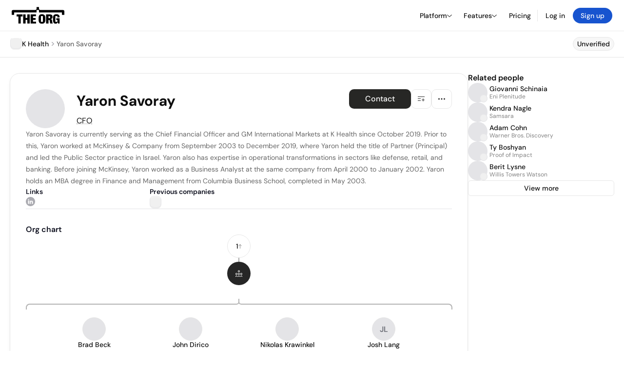

--- FILE ---
content_type: text/html; charset=utf-8
request_url: https://theorg.com/org/k-health/org-chart/yaron-savoray-1
body_size: 25383
content:
<!DOCTYPE html><html class="no-js no-touch" lang="en"><head><link rel="apple-touch-icon" href="/_next/static/media/apple-touch-icon.64259cfd.png"/><link rel="dns-prefetch" href="https://cdn.theorg.com"/><link rel="preconnect" href="https://cdn.theorg.com"/><title>Yaron Savoray - CFO at K Health | The Org</title><meta name="viewport" content="width=device-width, initial-scale=1, maximum-scale=1.0, user-scalable=no"/><meta charSet="utf-8"/><meta name="mobile-web-app-capable" content="yes"/><meta name="apple-mobile-web-app-capable" content="yes"/><meta name="apple-mobile-web-app-status-bar-style" content="default"/><link rel="apple-touch-icon" href="/_next/static/media/apple-touch-icon.64259cfd.png"/><meta name="robots" content="all"/><meta name="description" content="Yaron Savoray is currently serving as the Chief Financial Officer and GM International Markets at K Health since October 2019."/><meta name="thumbnail" content="https://cdn.theorg.com/8fdd4086-4b09-4519-8c27-1316bc00b2b8_thumb.jpg"/><meta itemProp="name" content="Yaron Savoray - CFO at K Health | The Org"/><meta itemProp="description" content="Yaron Savoray is currently serving as the Chief Financial Officer and GM International Markets at K Health since October 2019."/><meta itemProp="image" content="https://cdn.theorg.com/og/position?name=Yaron+Savoray&amp;image=https%3A%2F%2Fcdn.theorg.com%2F8fdd4086-4b09-4519-8c27-1316bc00b2b8_thumb.jpg&amp;position=CFO&amp;company=K+Health&amp;logo=https%3A%2F%2Fcdn.theorg.com%2F4b622fc2-9048-4a15-9496-329251469449_thumb.jpg&amp;description=Yaron+Savoray+is+currently+serving+as+the+Chief+Financial+Officer+and+GM+International+Markets+at+K+Health+since+October+2019."/><meta name="twitter:card" content="summary_large_image"/><meta name="twitter:site" content="@theorghq"/><meta name="twitter:title" content="Yaron Savoray - CFO at K Health | The Org"/><meta name="twitter:description" content="Yaron Savoray is currently serving as the Chief Financial Officer and GM International Markets at K Health since October 2019."/><meta name="twitter:creator" content="@theorghq"/><meta name="twitter:image" content="https://cdn.theorg.com/og/position?name=Yaron+Savoray&amp;image=https%3A%2F%2Fcdn.theorg.com%2F8fdd4086-4b09-4519-8c27-1316bc00b2b8_thumb.jpg&amp;position=CFO&amp;company=K+Health&amp;logo=https%3A%2F%2Fcdn.theorg.com%2F4b622fc2-9048-4a15-9496-329251469449_thumb.jpg&amp;description=Yaron+Savoray+is+currently+serving+as+the+Chief+Financial+Officer+and+GM+International+Markets+at+K+Health+since+October+2019."/><meta property="twitter:url" content="https://theorg.com/org/k-health/org-chart/yaron-savoray-1"/><meta property="og:title" content="Yaron Savoray - CFO at K Health | The Org"/><meta property="og:type" content="website"/><meta property="og:url" content="https://theorg.com/org/k-health/org-chart/yaron-savoray-1"/><link rel="canonical" href="https://theorg.com/org/k-health/org-chart/yaron-savoray-1"/><meta property="og:image" content="https://cdn.theorg.com/og/position?name=Yaron+Savoray&amp;image=https%3A%2F%2Fcdn.theorg.com%2F8fdd4086-4b09-4519-8c27-1316bc00b2b8_thumb.jpg&amp;position=CFO&amp;company=K+Health&amp;logo=https%3A%2F%2Fcdn.theorg.com%2F4b622fc2-9048-4a15-9496-329251469449_thumb.jpg&amp;description=Yaron+Savoray+is+currently+serving+as+the+Chief+Financial+Officer+and+GM+International+Markets+at+K+Health+since+October+2019."/><meta property="og:image:width" content="2048"/><meta property="og:image:height" content="1200"/><meta property="og:description" content="Yaron Savoray is currently serving as the Chief Financial Officer and GM International Markets at K Health since October 2019."/><meta property="og:site_name" content="THE ORG"/><meta property="fb:app_id" content="330925187371615"/><script id="org-amp-script" type="application/ld+json">{"@context":"https://schema.org","@type":"ProfilePage","breadcrumbs":{"@context":"https://schema.org","@type":"BreadcrumbList","itemListElement":[{"@type":"ListItem","position":1,"name":"K Health","item":"https://theorg.com/org/k-health"},{"@type":"ListItem","position":2,"name":"Yaron Savoray"}]},"mainEntity":{"@context":"https://schema.org","@type":"Person","image":"https://cdn.theorg.com/8fdd4086-4b09-4519-8c27-1316bc00b2b8_medium.jpg","name":"Yaron Savoray","jobTitle":"CFO","description":"Yaron Savoray is currently serving as the Chief Financial Officer and GM International Markets at K Health since October 2019. Prior to this, Yaron worked at McKinsey & Company from September 2003 to December 2019, where Yaron held the title of Partner (Principal) and led the Public Sector practice in Israel. Yaron also has expertise in operational transformations in sectors like defense, retail, and banking. Before joining McKinsey, Yaron worked as a Business Analyst at the same company from April 2000 to January 2002. Yaron holds an MBA degree in Finance and Management from Columbia Business School, completed in May 2003.","sameAs":["https://www.linkedin.com/in/yaron-savoray-1b0147"],"worksFor":{"@context":"https://schema.org","@type":"Organization","name":"K Health","legalName":"K Health","logo":{"@type":"ImageObject","url":"https://cdn.theorg.com/4b622fc2-9048-4a15-9496-329251469449_medium.jpg"}}}}</script><link rel="dns-prefetch" href="https://cdn.theorg.com"/><link rel="preconnect" href="https://cdn.theorg.com"/><link rel="preload" href="https://cdn.theorg.com/8fdd4086-4b09-4519-8c27-1316bc00b2b8_thumb.jpg" as="image"/><meta name="next-head-count" content="37"/><style>
        /* Branding on the banner */
          a#CybotCookiebotDialogPoweredbyCybot,
          div#CybotCookiebotDialogPoweredByText,
          div#CybotCookiebotDialogHeader {
            display: none;
          }

          /* Branding on the Privacy trigger */
          #CookiebotWidget .CookiebotWidget-body .CookiebotWidget-main-logo {
              display: none;
          }
      </style><link rel="preconnect" href="https://consentcdn.cookiebot.com/"/><script async="" id="Cookiebot" src="https://consent.cookiebot.com/uc.js" data-cbid="46b327ce-c3bf-4c3a-94d7-32411fa4e7b8" type="text/javascript"></script><script id="aws-rum-script">
          (function(n,i,v,r,s,c,x,z){x=window.AwsRumClient={q:[],n:n,i:i,v:v,r:r,c:c};window[n]=function(c,p){x.q.push({c:c,p:p});};z=document.createElement('script');z.async=true;z.src=s;document.head.insertBefore(z,document.head.getElementsByTagName('script')[0]);})(
            'cwr',
            '25b33a8b-c0eb-46e6-8b46-ed0a214c9fff',
            '1.0.0-9277ad0',
            'us-west-1',
            'https://client.rum.us-east-1.amazonaws.com/1.19.0/cwr.js',
            {
              sessionSampleRate: 0.01,
              identityPoolId: "us-west-1:d68daa46-0bea-45a4-a95c-d0c514dc8de5",
              endpoint: "https://dataplane.rum.us-west-1.amazonaws.com",
              telemetries: ["errors","http"],
              allowCookies: true,
              enableXRay: false
            }
          );
        </script><link rel="preload" href="/_next/static/css/d37476114cf7a1d8.css?dpl=fdf54e648a7e679036321fb24e6807275456e043f60e16a9d9eabebfeac30ff0363937306561653639626339323530303038393234633535" as="style"/><link rel="stylesheet" href="/_next/static/css/d37476114cf7a1d8.css?dpl=fdf54e648a7e679036321fb24e6807275456e043f60e16a9d9eabebfeac30ff0363937306561653639626339323530303038393234633535" data-n-g=""/><link rel="preload" href="/_next/static/css/a75a47edc11b9300.css?dpl=fdf54e648a7e679036321fb24e6807275456e043f60e16a9d9eabebfeac30ff0363937306561653639626339323530303038393234633535" as="style"/><link rel="stylesheet" href="/_next/static/css/a75a47edc11b9300.css?dpl=fdf54e648a7e679036321fb24e6807275456e043f60e16a9d9eabebfeac30ff0363937306561653639626339323530303038393234633535" data-n-p=""/><link rel="preload" href="/_next/static/css/2b67e36b5351a15a.css?dpl=fdf54e648a7e679036321fb24e6807275456e043f60e16a9d9eabebfeac30ff0363937306561653639626339323530303038393234633535" as="style"/><link rel="stylesheet" href="/_next/static/css/2b67e36b5351a15a.css?dpl=fdf54e648a7e679036321fb24e6807275456e043f60e16a9d9eabebfeac30ff0363937306561653639626339323530303038393234633535" data-n-p=""/><link rel="preload" href="/_next/static/css/e867d8cbb91d2d2c.css?dpl=fdf54e648a7e679036321fb24e6807275456e043f60e16a9d9eabebfeac30ff0363937306561653639626339323530303038393234633535" as="style"/><link rel="stylesheet" href="/_next/static/css/e867d8cbb91d2d2c.css?dpl=fdf54e648a7e679036321fb24e6807275456e043f60e16a9d9eabebfeac30ff0363937306561653639626339323530303038393234633535"/><link rel="preload" href="/_next/static/css/f6cd5d3474c8b566.css?dpl=fdf54e648a7e679036321fb24e6807275456e043f60e16a9d9eabebfeac30ff0363937306561653639626339323530303038393234633535" as="style"/><link rel="stylesheet" href="/_next/static/css/f6cd5d3474c8b566.css?dpl=fdf54e648a7e679036321fb24e6807275456e043f60e16a9d9eabebfeac30ff0363937306561653639626339323530303038393234633535"/><link rel="preload" href="/_next/static/css/3d9e1ff967e6bdd9.css?dpl=fdf54e648a7e679036321fb24e6807275456e043f60e16a9d9eabebfeac30ff0363937306561653639626339323530303038393234633535" as="style"/><link rel="stylesheet" href="/_next/static/css/3d9e1ff967e6bdd9.css?dpl=fdf54e648a7e679036321fb24e6807275456e043f60e16a9d9eabebfeac30ff0363937306561653639626339323530303038393234633535"/><link rel="preload" href="/_next/static/css/1fa581172ebfb2ee.css?dpl=fdf54e648a7e679036321fb24e6807275456e043f60e16a9d9eabebfeac30ff0363937306561653639626339323530303038393234633535" as="style"/><link rel="stylesheet" href="/_next/static/css/1fa581172ebfb2ee.css?dpl=fdf54e648a7e679036321fb24e6807275456e043f60e16a9d9eabebfeac30ff0363937306561653639626339323530303038393234633535"/><link rel="preload" href="/_next/static/css/b48747324785e7ce.css?dpl=fdf54e648a7e679036321fb24e6807275456e043f60e16a9d9eabebfeac30ff0363937306561653639626339323530303038393234633535" as="style"/><link rel="stylesheet" href="/_next/static/css/b48747324785e7ce.css?dpl=fdf54e648a7e679036321fb24e6807275456e043f60e16a9d9eabebfeac30ff0363937306561653639626339323530303038393234633535"/><link rel="preload" href="/_next/static/css/2af55ba3fd19a702.css?dpl=fdf54e648a7e679036321fb24e6807275456e043f60e16a9d9eabebfeac30ff0363937306561653639626339323530303038393234633535" as="style"/><link rel="stylesheet" href="/_next/static/css/2af55ba3fd19a702.css?dpl=fdf54e648a7e679036321fb24e6807275456e043f60e16a9d9eabebfeac30ff0363937306561653639626339323530303038393234633535"/><link rel="preload" href="/_next/static/css/d94723060406447d.css?dpl=fdf54e648a7e679036321fb24e6807275456e043f60e16a9d9eabebfeac30ff0363937306561653639626339323530303038393234633535" as="style"/><link rel="stylesheet" href="/_next/static/css/d94723060406447d.css?dpl=fdf54e648a7e679036321fb24e6807275456e043f60e16a9d9eabebfeac30ff0363937306561653639626339323530303038393234633535"/><link rel="preload" href="/_next/static/css/26cf048982ed5753.css?dpl=fdf54e648a7e679036321fb24e6807275456e043f60e16a9d9eabebfeac30ff0363937306561653639626339323530303038393234633535" as="style"/><link rel="stylesheet" href="/_next/static/css/26cf048982ed5753.css?dpl=fdf54e648a7e679036321fb24e6807275456e043f60e16a9d9eabebfeac30ff0363937306561653639626339323530303038393234633535"/><noscript data-n-css=""></noscript><script defer="" nomodule="" src="/_next/static/chunks/polyfills-42372ed130431b0a.js?dpl=fdf54e648a7e679036321fb24e6807275456e043f60e16a9d9eabebfeac30ff0363937306561653639626339323530303038393234633535"></script><script defer="" src="/_next/static/chunks/6064-9ac4112e9d395673.js?dpl=fdf54e648a7e679036321fb24e6807275456e043f60e16a9d9eabebfeac30ff0363937306561653639626339323530303038393234633535"></script><script defer="" src="/_next/static/chunks/7583.c580e21c48dad48c.js?dpl=fdf54e648a7e679036321fb24e6807275456e043f60e16a9d9eabebfeac30ff0363937306561653639626339323530303038393234633535"></script><script defer="" src="/_next/static/chunks/5403-a2f88b28d3ba5378.js?dpl=fdf54e648a7e679036321fb24e6807275456e043f60e16a9d9eabebfeac30ff0363937306561653639626339323530303038393234633535"></script><script defer="" src="/_next/static/chunks/595-2479b77802ac3f83.js?dpl=fdf54e648a7e679036321fb24e6807275456e043f60e16a9d9eabebfeac30ff0363937306561653639626339323530303038393234633535"></script><script defer="" src="/_next/static/chunks/8036-f6bde0eb3d00d7ae.js?dpl=fdf54e648a7e679036321fb24e6807275456e043f60e16a9d9eabebfeac30ff0363937306561653639626339323530303038393234633535"></script><script defer="" src="/_next/static/chunks/6666-78d6d82f48cd7ffd.js?dpl=fdf54e648a7e679036321fb24e6807275456e043f60e16a9d9eabebfeac30ff0363937306561653639626339323530303038393234633535"></script><script defer="" src="/_next/static/chunks/9054-fca9d50b479d0e80.js?dpl=fdf54e648a7e679036321fb24e6807275456e043f60e16a9d9eabebfeac30ff0363937306561653639626339323530303038393234633535"></script><script defer="" src="/_next/static/chunks/5166-5818a1cbfd936eea.js?dpl=fdf54e648a7e679036321fb24e6807275456e043f60e16a9d9eabebfeac30ff0363937306561653639626339323530303038393234633535"></script><script defer="" src="/_next/static/chunks/6167-2773e1da49bde09c.js?dpl=fdf54e648a7e679036321fb24e6807275456e043f60e16a9d9eabebfeac30ff0363937306561653639626339323530303038393234633535"></script><script defer="" src="/_next/static/chunks/5763.fddbca22c43f4757.js?dpl=fdf54e648a7e679036321fb24e6807275456e043f60e16a9d9eabebfeac30ff0363937306561653639626339323530303038393234633535"></script><script defer="" src="/_next/static/chunks/5594.fb6aa81946b3f801.js?dpl=fdf54e648a7e679036321fb24e6807275456e043f60e16a9d9eabebfeac30ff0363937306561653639626339323530303038393234633535"></script><script defer="" src="/_next/static/chunks/5675-d6125e4f7c7f0001.js?dpl=fdf54e648a7e679036321fb24e6807275456e043f60e16a9d9eabebfeac30ff0363937306561653639626339323530303038393234633535"></script><script defer="" src="/_next/static/chunks/8124-c5910b2597d6e037.js?dpl=fdf54e648a7e679036321fb24e6807275456e043f60e16a9d9eabebfeac30ff0363937306561653639626339323530303038393234633535"></script><script defer="" src="/_next/static/chunks/8394-e0c58b636c057564.js?dpl=fdf54e648a7e679036321fb24e6807275456e043f60e16a9d9eabebfeac30ff0363937306561653639626339323530303038393234633535"></script><script defer="" src="/_next/static/chunks/956-11b005fb92821045.js?dpl=fdf54e648a7e679036321fb24e6807275456e043f60e16a9d9eabebfeac30ff0363937306561653639626339323530303038393234633535"></script><script defer="" src="/_next/static/chunks/2930-6e1b868cabeaf073.js?dpl=fdf54e648a7e679036321fb24e6807275456e043f60e16a9d9eabebfeac30ff0363937306561653639626339323530303038393234633535"></script><script defer="" src="/_next/static/chunks/4298-c66791bcc95dd0f4.js?dpl=fdf54e648a7e679036321fb24e6807275456e043f60e16a9d9eabebfeac30ff0363937306561653639626339323530303038393234633535"></script><script defer="" src="/_next/static/chunks/3921-7aa589a10fa50934.js?dpl=fdf54e648a7e679036321fb24e6807275456e043f60e16a9d9eabebfeac30ff0363937306561653639626339323530303038393234633535"></script><script defer="" src="/_next/static/chunks/115-c847a14428f0be6f.js?dpl=fdf54e648a7e679036321fb24e6807275456e043f60e16a9d9eabebfeac30ff0363937306561653639626339323530303038393234633535"></script><script defer="" src="/_next/static/chunks/7188-9e014de5fdf72156.js?dpl=fdf54e648a7e679036321fb24e6807275456e043f60e16a9d9eabebfeac30ff0363937306561653639626339323530303038393234633535"></script><script defer="" src="/_next/static/chunks/2291-133af90a3a542e0b.js?dpl=fdf54e648a7e679036321fb24e6807275456e043f60e16a9d9eabebfeac30ff0363937306561653639626339323530303038393234633535"></script><script defer="" src="/_next/static/chunks/1316-4ab3e348a21f4a53.js?dpl=fdf54e648a7e679036321fb24e6807275456e043f60e16a9d9eabebfeac30ff0363937306561653639626339323530303038393234633535"></script><script defer="" src="/_next/static/chunks/3945-e251021864123278.js?dpl=fdf54e648a7e679036321fb24e6807275456e043f60e16a9d9eabebfeac30ff0363937306561653639626339323530303038393234633535"></script><script defer="" src="/_next/static/chunks/185-ffcffae795b402a8.js?dpl=fdf54e648a7e679036321fb24e6807275456e043f60e16a9d9eabebfeac30ff0363937306561653639626339323530303038393234633535"></script><script defer="" src="/_next/static/chunks/6815-09ca73f3722a36ef.js?dpl=fdf54e648a7e679036321fb24e6807275456e043f60e16a9d9eabebfeac30ff0363937306561653639626339323530303038393234633535"></script><script defer="" src="/_next/static/chunks/4736-57ee3c2bb0454867.js?dpl=fdf54e648a7e679036321fb24e6807275456e043f60e16a9d9eabebfeac30ff0363937306561653639626339323530303038393234633535"></script><script defer="" src="/_next/static/chunks/1737-ef6038783bf2a3e9.js?dpl=fdf54e648a7e679036321fb24e6807275456e043f60e16a9d9eabebfeac30ff0363937306561653639626339323530303038393234633535"></script><script defer="" src="/_next/static/chunks/2053-07439d0aad506703.js?dpl=fdf54e648a7e679036321fb24e6807275456e043f60e16a9d9eabebfeac30ff0363937306561653639626339323530303038393234633535"></script><script defer="" src="/_next/static/chunks/3745-52351a1555d64a1c.js?dpl=fdf54e648a7e679036321fb24e6807275456e043f60e16a9d9eabebfeac30ff0363937306561653639626339323530303038393234633535"></script><script defer="" src="/_next/static/chunks/9112-4385ee409287d68f.js?dpl=fdf54e648a7e679036321fb24e6807275456e043f60e16a9d9eabebfeac30ff0363937306561653639626339323530303038393234633535"></script><script defer="" src="/_next/static/chunks/6698-5a274c6f2b0716c7.js?dpl=fdf54e648a7e679036321fb24e6807275456e043f60e16a9d9eabebfeac30ff0363937306561653639626339323530303038393234633535"></script><script src="/_next/static/chunks/webpack-a88998e90c9c6503.js?dpl=fdf54e648a7e679036321fb24e6807275456e043f60e16a9d9eabebfeac30ff0363937306561653639626339323530303038393234633535" defer=""></script><script src="/_next/static/chunks/framework-94bd750d1b93951a.js?dpl=fdf54e648a7e679036321fb24e6807275456e043f60e16a9d9eabebfeac30ff0363937306561653639626339323530303038393234633535" defer=""></script><script src="/_next/static/chunks/main-cfc4fa2e02e18f8c.js?dpl=fdf54e648a7e679036321fb24e6807275456e043f60e16a9d9eabebfeac30ff0363937306561653639626339323530303038393234633535" defer=""></script><script src="/_next/static/chunks/pages/_app-9b759ab0f40303cf.js?dpl=fdf54e648a7e679036321fb24e6807275456e043f60e16a9d9eabebfeac30ff0363937306561653639626339323530303038393234633535" defer=""></script><script src="/_next/static/chunks/1664-097cf1773184f113.js?dpl=fdf54e648a7e679036321fb24e6807275456e043f60e16a9d9eabebfeac30ff0363937306561653639626339323530303038393234633535" defer=""></script><script src="/_next/static/chunks/2765-e66ae06e9c023488.js?dpl=fdf54e648a7e679036321fb24e6807275456e043f60e16a9d9eabebfeac30ff0363937306561653639626339323530303038393234633535" defer=""></script><script src="/_next/static/chunks/7767-9941bfd1874e6822.js?dpl=fdf54e648a7e679036321fb24e6807275456e043f60e16a9d9eabebfeac30ff0363937306561653639626339323530303038393234633535" defer=""></script><script src="/_next/static/chunks/9368-0236eaab4cd842e1.js?dpl=fdf54e648a7e679036321fb24e6807275456e043f60e16a9d9eabebfeac30ff0363937306561653639626339323530303038393234633535" defer=""></script><script src="/_next/static/chunks/8155-71b9c4c32fec240f.js?dpl=fdf54e648a7e679036321fb24e6807275456e043f60e16a9d9eabebfeac30ff0363937306561653639626339323530303038393234633535" defer=""></script><script src="/_next/static/chunks/4906-115b9b6e02073cc5.js?dpl=fdf54e648a7e679036321fb24e6807275456e043f60e16a9d9eabebfeac30ff0363937306561653639626339323530303038393234633535" defer=""></script><script src="/_next/static/chunks/3537-fd6e726f4d672916.js?dpl=fdf54e648a7e679036321fb24e6807275456e043f60e16a9d9eabebfeac30ff0363937306561653639626339323530303038393234633535" defer=""></script><script src="/_next/static/chunks/7887-7069638910a709de.js?dpl=fdf54e648a7e679036321fb24e6807275456e043f60e16a9d9eabebfeac30ff0363937306561653639626339323530303038393234633535" defer=""></script><script src="/_next/static/chunks/4712-bb26b6e186408809.js?dpl=fdf54e648a7e679036321fb24e6807275456e043f60e16a9d9eabebfeac30ff0363937306561653639626339323530303038393234633535" defer=""></script><script src="/_next/static/chunks/5041-e221f794f9a8121d.js?dpl=fdf54e648a7e679036321fb24e6807275456e043f60e16a9d9eabebfeac30ff0363937306561653639626339323530303038393234633535" defer=""></script><script src="/_next/static/chunks/1867-06e15a3f8945d808.js?dpl=fdf54e648a7e679036321fb24e6807275456e043f60e16a9d9eabebfeac30ff0363937306561653639626339323530303038393234633535" defer=""></script><script src="/_next/static/chunks/3670-d3c2cf7c4d7c11cf.js?dpl=fdf54e648a7e679036321fb24e6807275456e043f60e16a9d9eabebfeac30ff0363937306561653639626339323530303038393234633535" defer=""></script><script src="/_next/static/chunks/6888-ba519d47a52a11eb.js?dpl=fdf54e648a7e679036321fb24e6807275456e043f60e16a9d9eabebfeac30ff0363937306561653639626339323530303038393234633535" defer=""></script><script src="/_next/static/chunks/1033-c75e4c5fc583579a.js?dpl=fdf54e648a7e679036321fb24e6807275456e043f60e16a9d9eabebfeac30ff0363937306561653639626339323530303038393234633535" defer=""></script><script src="/_next/static/chunks/9629-d4974792c2c80034.js?dpl=fdf54e648a7e679036321fb24e6807275456e043f60e16a9d9eabebfeac30ff0363937306561653639626339323530303038393234633535" defer=""></script><script src="/_next/static/chunks/3330-6b2f408e8911b4c8.js?dpl=fdf54e648a7e679036321fb24e6807275456e043f60e16a9d9eabebfeac30ff0363937306561653639626339323530303038393234633535" defer=""></script><script src="/_next/static/chunks/1459-b49b4b832a8eaa5a.js?dpl=fdf54e648a7e679036321fb24e6807275456e043f60e16a9d9eabebfeac30ff0363937306561653639626339323530303038393234633535" defer=""></script><script src="/_next/static/chunks/3587-cf9f3060a90bd79a.js?dpl=fdf54e648a7e679036321fb24e6807275456e043f60e16a9d9eabebfeac30ff0363937306561653639626339323530303038393234633535" defer=""></script><script src="/_next/static/chunks/4968-a04761ef989b9b96.js?dpl=fdf54e648a7e679036321fb24e6807275456e043f60e16a9d9eabebfeac30ff0363937306561653639626339323530303038393234633535" defer=""></script><script src="/_next/static/chunks/5936-8752fcb78cdc81e5.js?dpl=fdf54e648a7e679036321fb24e6807275456e043f60e16a9d9eabebfeac30ff0363937306561653639626339323530303038393234633535" defer=""></script><script src="/_next/static/chunks/9078-c7b2c5ea5189601e.js?dpl=fdf54e648a7e679036321fb24e6807275456e043f60e16a9d9eabebfeac30ff0363937306561653639626339323530303038393234633535" defer=""></script><script src="/_next/static/chunks/2910-9417df9fe5d394ff.js?dpl=fdf54e648a7e679036321fb24e6807275456e043f60e16a9d9eabebfeac30ff0363937306561653639626339323530303038393234633535" defer=""></script><script src="/_next/static/chunks/9830-c38be7f8ae7843a1.js?dpl=fdf54e648a7e679036321fb24e6807275456e043f60e16a9d9eabebfeac30ff0363937306561653639626339323530303038393234633535" defer=""></script><script src="/_next/static/chunks/9636-9bcd40ae23466b82.js?dpl=fdf54e648a7e679036321fb24e6807275456e043f60e16a9d9eabebfeac30ff0363937306561653639626339323530303038393234633535" defer=""></script><script src="/_next/static/chunks/5224-6b8360db4eb51663.js?dpl=fdf54e648a7e679036321fb24e6807275456e043f60e16a9d9eabebfeac30ff0363937306561653639626339323530303038393234633535" defer=""></script><script src="/_next/static/chunks/pages/org/%5BcompanySlug%5D/org-chart/%5BpositionSlug%5D-14bcaf2af892d684.js?dpl=fdf54e648a7e679036321fb24e6807275456e043f60e16a9d9eabebfeac30ff0363937306561653639626339323530303038393234633535" defer=""></script><script src="/_next/static/B8O0AL1J4hX9HSaUnCTrU/_buildManifest.js?dpl=fdf54e648a7e679036321fb24e6807275456e043f60e16a9d9eabebfeac30ff0363937306561653639626339323530303038393234633535" defer=""></script><script src="/_next/static/B8O0AL1J4hX9HSaUnCTrU/_ssgManifest.js?dpl=fdf54e648a7e679036321fb24e6807275456e043f60e16a9d9eabebfeac30ff0363937306561653639626339323530303038393234633535" defer=""></script><style data-styled="" data-styled-version="5.3.6">@font-face{font-family:'DMSans';src:url('https://cdn.theorg.com/fonts/DMSans-Variable.woff2') format('woff2');font-weight:100 1000;font-style:normal;font-display:swap;}/*!sc*/
@font-face{font-family:'Inter';src:url('https://cdn.theorg.com/fonts/Inter/Regular/Inter-Regular.woff2') format('woff2'),url('https://cdn.theorg.com/fonts/Inter/Regular/Inter-Regular.woff') format('woff');font-weight:400;font-style:normal;font-display:swap;}/*!sc*/
@font-face{font-family:'Inter';src:url('https://cdn.theorg.com/fonts/Inter/Italic/Inter-Italic.woff2') format('woff2'),url('https://cdn.theorg.com/fonts/Inter/Italic/Inter-Italic.woff') format('woff');font-weight:400;font-style:italic;font-display:swap;}/*!sc*/
@font-face{font-family:'Inter';src:url('https://cdn.theorg.com/fonts/Inter/Medium/Inter-Medium.woff2') format('woff2'),url('https://cdn.theorg.com/fonts/Inter/Medium/Inter-Medium.woff') format('woff');font-weight:500;font-style:normal;font-display:swap;}/*!sc*/
@font-face{font-family:'Inter';src:url("https://cdn.theorg.com/fonts/Inter/SemiBold/Inter-SemiBold.woff2") format("woff2"),url("https://cdn.theorg.com/fonts/Inter/SemiBold/Inter-SemiBold.woff") format("woff");font-weight:600;font-style:normal;font-display:swap;}/*!sc*/
@font-face{font-family:'Inter';src:url('https://cdn.theorg.com/fonts/Inter/Bold/Inter-Bold.woff2') format('woff2'),url('https://cdn.theorg.com/fonts/Inter/Bold/Inter-Bold.woff') format('woff');font-weight:700;font-style:normal;font-display:swap;}/*!sc*/
@font-face{font-family:'Inter';src:url('https://cdn.theorg.com/fonts/Inter/Black/Inter-Black.woff2') format('woff2'),url('https://cdn.theorg.com/fonts/Inter/Black/Inter-Black.woff') format('woff');font-weight:900;font-style:normal;font-display:swap;}/*!sc*/
@font-face{font-family:'PP Right Grotesk';font-style:normal;font-weight:900;font-display:swap;src:url('https://cdn.theorg.com/fonts/PPRightGrotesk/Black/PPRightGrotesk-CompactBlack.woff2') format('woff2'),url('https://cdn.theorg.com/fonts/PPRightGrotesk/Black/PPRightGrotesk-CompactBlack.woff') format('woff');}/*!sc*/
@font-face{font-family:'PP Right Grotesk';font-style:italic;font-weight:900;font-display:swap;src:url('https://cdn.theorg.com/fonts/PPRightGrotesk/Italic/PPRightGrotesk-SpatialBlackItalic.woff2') format('woff2'),url('https://cdn.theorg.com/fonts/PPRightGrotesk/Italic/PPRightGrotesk-SpatialBlackItalic.woff') format('woff');}/*!sc*/
@font-face{font-family:'Inter';font-style:normal;font-weight:400;font-display:swap;src:url("https://cdn.theorg.com/fonts/Inter/Regular/Inter-Regular.woff2") format("woff2"),url("https://cdn.theorg.com/fonts/Inter/Regular/Inter-Regular.woff") format("woff");}/*!sc*/
@font-face{font-family:'Inter';font-style:italic;font-weight:400;font-display:swap;src:url("https://cdn.theorg.com/fonts/Inter/Italic/Inter-Italic.woff2") format("woff2"),url("https://cdn.theorg.com/fonts/Inter/Italic/Inter-Italic.woff") format("woff");}/*!sc*/
@font-face{font-family:'Inter';font-style:normal;font-weight:500;font-display:swap;src:url("https://cdn.theorg.com/fonts/Inter/Medium/Inter-Medium.woff2") format("woff2"),url("https://cdn.theorg.com/fonts/Inter/Medium/Inter-Medium.woff") format("woff");}/*!sc*/
@font-face{font-family:'Inter';font-style:normal;font-weight:600;font-display:swap;src:url("https://cdn.theorg.com/fonts/Inter/SemiBold/Inter-SemiBold.woff2") format("woff2"),url("https://cdn.theorg.com/fonts/Inter/SemiBold/Inter-SemiBold.woff") format("woff");}/*!sc*/
@font-face{font-family:'Inter';font-style:normal;font-weight:700;font-display:swap;src:url("https://cdn.theorg.com/fonts/Inter/Bold/Inter-Bold.woff2") format("woff2"),url("https://cdn.theorg.com/fonts/Inter/Bold/Inter-Bold.woff") format("woff");}/*!sc*/
@font-face{font-family:'Inter';font-style:normal;font-weight:900;font-display:swap;src:url("https://cdn.theorg.com/fonts/Inter/Black/Inter-Black.woff2") format("woff2"),url("https://cdn.theorg.com/fonts/Inter/Black/Inter-Black.woff") format("woff");}/*!sc*/
@font-face{font-family:'PP Editorial New';font-style:normal;font-weight:400;font-display:swap;src:url('https://cdn.theorg.com/fonts/PPEditorialNew/PPEditorialNew-Regular.woff2') format('woff2'),url('https://cdn.theorg.com/fonts/PPEditorialNew/PPEditorialNew-Regular.woff') format('woff');}/*!sc*/
@font-face{font-family:'Instrument Serif';font-style:normal;font-weight:400;font-display:swap;src:url('https://cdn.theorg.com/fonts/InstrumentSerif/InstrumentSerif-Regular.woff2') format('woff2'),url('https://cdn.theorg.com/fonts/InstrumentSerif/InstrumentSerif-Regular.woff') format('woff');}/*!sc*/
@font-face{font-family:'Instrument Sans';font-style:normal;font-weight:400;font-display:swap;src:url('https://cdn.theorg.com/fonts/InstrumentSans/InstrumentSans-Regular.woff2') format('woff2'),url('https://cdn.theorg.com/fonts/InstrumentSans/InstrumentSans-Regular.woff') format('woff');}/*!sc*/
@font-face{font-family:'Inter Display';font-style:normal;font-weight:400;font-display:swap;src:url('https://cdn.theorg.com/fonts/Inter/InterDisplay-Regular.woff2') format('woff2');}/*!sc*/
@font-face{font-family:'Inter Display';font-style:normal;font-weight:500;font-display:swap;src:url('https://cdn.theorg.com/fonts/Inter/InterDisplay-Medium.woff2') format('woff2');}/*!sc*/
@font-face{font-family:'Inter Display';font-style:normal;font-weight:600;font-display:swap;src:url('https://cdn.theorg.com/fonts/Inter/InterDisplay-SemiBold.woff2') format('woff2');}/*!sc*/
@font-face{font-family:'Inter Display';font-style:normal;font-weight:700;font-display:swap;src:url('https://cdn.theorg.com/fonts/Inter/InterDisplay-Bold.woff2') format('woff2');}/*!sc*/
html{color:hsl(0,0%,5%);font-size:16px;font-family:'DMSans',sans-serif;box-sizing:border-box;-webkit-font-smoothing:antialiased;text-rendering:optimizeLegibility;-moz-osx-font-smoothing:grayscale;line-height:1.15;-webkit-text-size-adjust:100%;}/*!sc*/
body{margin:0;background-color:hsl(0,0%,100%);-webkit-tap-highlight-color:transparent;overflow-x:hidden;}/*!sc*/
*,*::before,*::after{-webkit-box-sizing:inherit;box-sizing:inherit;}/*!sc*/
img{image-rendering:-webkit-optimize-contrast;}/*!sc*/
@media (-webkit-min-device-pixel-ratio:2),(min-resolution:192dpi){img{image-rendering:auto;}}/*!sc*/
button,a{-webkit-appearance:none;-moz-appearance:none;-webkit-appearance:none;-moz-appearance:none;appearance:none;margin:0;padding:0;border-width:0;background:none;-webkit-text-decoration:none;text-decoration:none;font-size:inherit;outline:none;}/*!sc*/
button:hover,a:hover{cursor:pointer;}/*!sc*/
a{color:#0F4BE5;}/*!sc*/
button{font-family:'DMSans',sans-serif;overflow:visible;}/*!sc*/
button::-moz-focus-inner{border:0;padding:0;}/*!sc*/
input:-webkit-autofill,input:-webkit-autofill:hover,input:-webkit-autofill:focus,input:-webkit-autofill:active{-webkit-transition:color 9999s ease-out,background-color 9999s ease-out;transition:color 9999s ease-out,background-color 9999s ease-out;-webkit-transition-delay:9999s;transition-delay:9999s;}/*!sc*/
input::-webkit-input-placeholder{line-height:normal !important;}/*!sc*/
input{font-family:'DMSans',sans-serif;}/*!sc*/
input[type="search"]::-webkit-search-decoration,input[type="search"]::-webkit-search-cancel-button,input[type="search"]::-webkit-search-results-button,input[type="search"]::-webkit-search-results-decoration{-webkit-appearance:none;}/*!sc*/
hr{display:block;height:1px;border:0;border-top:1px solid #eaeaeb;margin:1em 0;padding:0;box-sizing:content-box;overflow:visible;}/*!sc*/
audio,canvas,iframe,img,svg,video{vertical-align:middle;}/*!sc*/
fieldset{border:0;margin:0;padding:0;}/*!sc*/
textarea{resize:vertical;font-family:inherit;}/*!sc*/
select{background:inherit;}/*!sc*/
.ios-fix{position:fixed;left:0;right:0;}/*!sc*/
#_hj_feedback_container{z-index:600;position:relative;}/*!sc*/
.browserupgrade{margin:0.2em 0;background:#ccc;color:#0a0a0b;padding:0.2em 0;}/*!sc*/
.ReactCrop{background-color:transparent;border:1px solid white;}/*!sc*/
.ReactCrop__image{max-height:50vh;}/*!sc*/
@-webkit-keyframes react-loading-skeleton{100%{-webkit-transform:translateX(100%);-ms-transform:translateX(100%);transform:translateX(100%);}}/*!sc*/
@keyframes react-loading-skeleton{100%{-webkit-transform:translateX(100%);-ms-transform:translateX(100%);transform:translateX(100%);}}/*!sc*/
.react-loading-skeleton{--base-color:#ebebeb;--highlight-color:#f8f8f8;--animation-duration:1.5s;--animation-direction:normal;--pseudo-element-display:block;background-color:var(--base-color);width:100%;border-radius:0.25rem;display:-webkit-inline-box;display:-webkit-inline-flex;display:-ms-inline-flexbox;display:inline-flex;line-height:1;position:relative;-webkit-user-select:none;-moz-user-select:none;-ms-user-select:none;user-select:none;overflow:hidden;}/*!sc*/
.react-loading-skeleton::after{content:' ';display:var(--pseudo-element-display);position:absolute;top:0;left:0;right:0;height:100%;background-repeat:no-repeat;background-image:linear-gradient( 90deg,var(--base-color),var(--highlight-color),var(--base-color) );-webkit-transform:translateX(-100%);-ms-transform:translateX(-100%);transform:translateX(-100%);-webkit-animation-name:react-loading-skeleton;animation-name:react-loading-skeleton;-webkit-animation-direction:var(--animation-direction);animation-direction:var(--animation-direction);-webkit-animation-duration:var(--animation-duration);animation-duration:var(--animation-duration);-webkit-animation-timing-function:ease-in-out;animation-timing-function:ease-in-out;-webkit-animation-iteration-count:infinite;animation-iteration-count:infinite;}/*!sc*/
@media (prefers-reduced-motion){.react-loading-skeleton{--pseudo-element-display:none;}}/*!sc*/
.grecaptcha-badge{visibility:hidden !important;}/*!sc*/
data-styled.g1[id="sc-global-bMQxOs1"]{content:"sc-global-bMQxOs1,"}/*!sc*/
.iA-DRcw .lazy-load-image-background.opacity{opacity:0;}/*!sc*/
.iA-DRcw .lazy-load-image-background.opacity.lazy-load-image-loaded{opacity:1;-webkit-transition:opacity 0.175s;transition:opacity 0.175s;}/*!sc*/
data-styled.g2[id="sc-6f3e284-0"]{content:"iA-DRcw,"}/*!sc*/
.brtnyL{height:100%;width:100%;}/*!sc*/
data-styled.g3[id="sc-6f3e284-1"]{content:"brtnyL,"}/*!sc*/
.iPsfJV{display:-webkit-box;display:-webkit-flex;display:-ms-flexbox;display:flex;position:relative;overflow:visible !important;-webkit-box-pack:center;-webkit-justify-content:center;-ms-flex-pack:center;justify-content:center;-webkit-align-items:center;-webkit-box-align:center;-ms-flex-align:center;align-items:center;width:calc(3 * 8px);height:calc(3 * 8px);border-radius:8px;background-color:#f0f0f0;-webkit-flex-shrink:0;-ms-flex-negative:0;flex-shrink:0;color:white;}/*!sc*/
.eHZNEo{display:-webkit-box;display:-webkit-flex;display:-ms-flexbox;display:flex;position:relative;overflow:visible !important;-webkit-box-pack:center;-webkit-justify-content:center;-ms-flex-pack:center;justify-content:center;-webkit-align-items:center;-webkit-box-align:center;-ms-flex-align:center;align-items:center;width:calc(2 * 8px);height:calc(2 * 8px);border-radius:5px;background-color:#f0f0f0;-webkit-flex-shrink:0;-ms-flex-negative:0;flex-shrink:0;color:white;}/*!sc*/
data-styled.g4[id="sc-b0dd8cd4-0"]{content:"iPsfJV,eHZNEo,"}/*!sc*/
.gIHpSk{border:1px solid #e4e4e7;border-radius:8px;width:calc(3 * 8px);height:calc(3 * 8px);}/*!sc*/
.cUJCEp{border:1px solid #e4e4e7;border-radius:5px;width:calc(2 * 8px);height:calc(2 * 8px);}/*!sc*/
data-styled.g5[id="sc-b0dd8cd4-1"]{content:"gIHpSk,cUJCEp,"}/*!sc*/
.jcPqlu{margin:0;font-size:16px;line-height:1;text-align:start;font-weight:400;color:hsl(0,0%,5%);white-space:pre-wrap;}/*!sc*/
.gDIsPF{margin:0;font-size:14px;line-height:1;text-align:start;font-weight:500;color:hsl(0,0%,5%);white-space:pre-wrap;}/*!sc*/
.ghVvoR{margin:0;font-size:16px;line-height:1;text-align:start;font-weight:700;color:hsl(0,0%,5%);white-space:pre-wrap;}/*!sc*/
.giVznU{margin:0;font-size:14px;line-height:1.75;text-align:start;font-weight:400;color:hsl(0,0%,40%);white-space:normal;}/*!sc*/
.dcwZRE{margin:0;font-size:14px;line-height:1.5;text-align:start;font-weight:600;color:#111321;white-space:pre-wrap;}/*!sc*/
.jshZOX{margin:0;font-size:14px;line-height:1.5;text-align:start;font-weight:600;color:#111321;white-space:nowrap;}/*!sc*/
data-styled.g12[id="sc-50ad6258-0"]{content:"jcPqlu,gDIsPF,ghVvoR,giVznU,dcwZRE,jshZOX,"}/*!sc*/
.gzlayP{font-family:'DMSans',sans-serif;font-size:14px;color:#21201c;font-weight:500;}/*!sc*/
.cmNXJU{font-family:'DMSans',sans-serif;font-size:14px;color:hsl(0,0%,5%);font-weight:500;}/*!sc*/
.kMagxX{font-family:'DMSans',sans-serif;font-size:16px;color:#fdfdfc;font-weight:500;}/*!sc*/
data-styled.g35[id="sc-884f44d3-0"]{content:"gzlayP,cmNXJU,kMagxX,"}/*!sc*/
.hUPqrb{-webkit-transition:all 0.1s ease-in-out;transition:all 0.1s ease-in-out;white-space:nowrap;cursor:pointer !important;display:-webkit-box;display:-webkit-flex;display:-ms-flexbox;display:flex;-webkit-flex-shrink:0;-ms-flex-negative:0;flex-shrink:0;-webkit-box-pack:center;-webkit-justify-content:center;-ms-flex-pack:center;justify-content:center;-webkit-align-items:center;-webkit-box-align:center;-ms-flex-align:center;align-items:center;color:#21201c;gap:8px;width:auto;height:32px;padding:0 12px;border:1px solid transparent;border-radius:6px;background:transparent;}/*!sc*/
.hUPqrb svg{-webkit-flex-shrink:0;-ms-flex-negative:0;flex-shrink:0;}/*!sc*/
.hUPqrb svg path{fill:hsl(0,0%,15%) !important;}/*!sc*/
.hUPqrb:hover:not(:disabled){background:rgba(0,0,0,0.05);}/*!sc*/
.hUPqrb:focus-visible:not(:disabled){outline:2px solid #003088;border-radius:5px;outline-offset:1px;background:rgba(0,0,0,0.05);}/*!sc*/
.hUPqrb:active:not(:disabled){background:rgba(0,0,0,0.07);}/*!sc*/
.bzeVSd{-webkit-transition:all 0.1s ease-in-out;transition:all 0.1s ease-in-out;white-space:nowrap;cursor:pointer !important;display:-webkit-box;display:-webkit-flex;display:-ms-flexbox;display:flex;-webkit-flex-shrink:0;-ms-flex-negative:0;flex-shrink:0;-webkit-box-pack:center;-webkit-justify-content:center;-ms-flex-pack:center;justify-content:center;-webkit-align-items:center;-webkit-box-align:center;-ms-flex-align:center;align-items:center;color:#21201c;width:32px;height:32px;padding:0 12px;border:1px solid transparent;border-radius:6px;background:transparent;}/*!sc*/
.bzeVSd svg{-webkit-flex-shrink:0;-ms-flex-negative:0;flex-shrink:0;}/*!sc*/
.bzeVSd svg path{fill:hsl(0,0%,15%) !important;}/*!sc*/
.bzeVSd:hover:not(:disabled){background:rgba(0,0,0,0.05);}/*!sc*/
.bzeVSd:focus-visible:not(:disabled){outline:2px solid #003088;border-radius:5px;outline-offset:1px;background:rgba(0,0,0,0.05);}/*!sc*/
.bzeVSd:active:not(:disabled){background:rgba(0,0,0,0.07);}/*!sc*/
.fQEJtt{-webkit-transition:all 0.1s ease-in-out;transition:all 0.1s ease-in-out;white-space:nowrap;cursor:pointer !important;display:-webkit-box;display:-webkit-flex;display:-ms-flexbox;display:flex;-webkit-flex-shrink:0;-ms-flex-negative:0;flex-shrink:0;-webkit-box-pack:center;-webkit-justify-content:center;-ms-flex-pack:center;justify-content:center;-webkit-align-items:center;-webkit-box-align:center;-ms-flex-align:center;align-items:center;color:hsl(0,0%,5%);gap:8px;width:auto;height:28px;padding:0 8px;border:1px solid transparent;border-radius:4px;background:#1f180021;}/*!sc*/
.fQEJtt svg{-webkit-flex-shrink:0;-ms-flex-negative:0;flex-shrink:0;}/*!sc*/
.fQEJtt svg path{fill:#0c0c0083 !important;}/*!sc*/
.fQEJtt:hover:not(:disabled){background:#19140035;}/*!sc*/
.fQEJtt:focus-visible:not(:disabled){outline:2px solid #003088;border-radius:5px;outline-offset:1px;background:#19140035;}/*!sc*/
.fQEJtt:active:not(:disabled){background:#1915014a;}/*!sc*/
.coBnAj{-webkit-transition:all 0.1s ease-in-out;transition:all 0.1s ease-in-out;white-space:nowrap;cursor:pointer !important;display:-webkit-box;display:-webkit-flex;display:-ms-flexbox;display:flex;-webkit-flex-shrink:0;-ms-flex-negative:0;flex-shrink:0;-webkit-box-pack:center;-webkit-justify-content:center;-ms-flex-pack:center;justify-content:center;-webkit-align-items:center;-webkit-box-align:center;-ms-flex-align:center;align-items:center;color:#fdfdfc;gap:10px;width:auto;height:40px;padding:0 20px;border:1px solid transparent;border-radius:10px;background:hsl(60,2%,15%);}/*!sc*/
.coBnAj svg{-webkit-flex-shrink:0;-ms-flex-negative:0;flex-shrink:0;}/*!sc*/
.coBnAj svg path{fill:hsl(0,0%,100%) !important;}/*!sc*/
.coBnAj:hover:not(:disabled){background:hsl(60,2%,25%);}/*!sc*/
.coBnAj:focus-visible:not(:disabled){outline:2px solid #003088;border-radius:5px;outline-offset:1px;background:hsl(60,2%,25%);}/*!sc*/
.coBnAj:active:not(:disabled){background:#5C5B58;}/*!sc*/
.fIEGwe{-webkit-transition:all 0.1s ease-in-out;transition:all 0.1s ease-in-out;white-space:nowrap;cursor:pointer !important;display:-webkit-box;display:-webkit-flex;display:-ms-flexbox;display:flex;-webkit-flex-shrink:0;-ms-flex-negative:0;flex-shrink:0;-webkit-box-pack:center;-webkit-justify-content:center;-ms-flex-pack:center;justify-content:center;-webkit-align-items:center;-webkit-box-align:center;-ms-flex-align:center;align-items:center;color:hsl(0,0%,5%);width:40px;height:40px;padding:0 20px;border:1px solid hsl(0,0%,90%);border-radius:10px;background:white;}/*!sc*/
.fIEGwe svg{-webkit-flex-shrink:0;-ms-flex-negative:0;flex-shrink:0;}/*!sc*/
.fIEGwe svg path{fill:hsl(0,0%,15%) !important;}/*!sc*/
.fIEGwe:hover:not(:disabled){background:rgba(0,0,0,0.03);}/*!sc*/
.fIEGwe:focus-visible:not(:disabled){outline:2px solid #003088;border-radius:5px;outline-offset:1px;background:rgba(0,0,0,0.03);}/*!sc*/
.fIEGwe:active:not(:disabled){background:rgba(0,0,0,0.05);}/*!sc*/
.hznlFa{-webkit-transition:all 0.1s ease-in-out;transition:all 0.1s ease-in-out;white-space:nowrap;cursor:pointer !important;display:-webkit-box;display:-webkit-flex;display:-ms-flexbox;display:flex;-webkit-flex-shrink:0;-ms-flex-negative:0;flex-shrink:0;-webkit-box-pack:center;-webkit-justify-content:center;-ms-flex-pack:center;justify-content:center;-webkit-align-items:center;-webkit-box-align:center;-ms-flex-align:center;align-items:center;color:hsl(0,0%,5%);gap:8px;width:auto;height:32px;padding:0 12px;border:1px solid hsl(0,0%,90%);border-radius:6px;background:white;}/*!sc*/
.hznlFa svg{-webkit-flex-shrink:0;-ms-flex-negative:0;flex-shrink:0;}/*!sc*/
.hznlFa svg path{fill:hsl(0,0%,15%) !important;}/*!sc*/
.hznlFa:hover:not(:disabled){background:rgba(0,0,0,0.03);}/*!sc*/
.hznlFa:focus-visible:not(:disabled){outline:2px solid #003088;border-radius:5px;outline-offset:1px;background:rgba(0,0,0,0.03);}/*!sc*/
.hznlFa:active:not(:disabled){background:rgba(0,0,0,0.05);}/*!sc*/
data-styled.g36[id="sc-884f44d3-1"]{content:"hUPqrb,bzeVSd,fQEJtt,coBnAj,fIEGwe,hznlFa,"}/*!sc*/
.RJWRA{padding-left:20px;padding-right:20px;margin:0 auto;max-width:1288px;box-sizing:content-box;}/*!sc*/
@media (min-width:992px){.RJWRA{padding-left:20px;padding-right:20px;}}/*!sc*/
.RJWRA > *{box-sizing:border-box;}/*!sc*/
data-styled.g38[id="sc-b3d4c3-0"]{content:"RJWRA,"}/*!sc*/
.mdjtP{display:grid;grid-template-columns:repeat(1,19px);grid-gap:8px;}/*!sc*/
data-styled.g44[id="sc-6de434d-0"]{content:"mdjtP,"}/*!sc*/
.fxxeMP svg{fill:#ababb1;-webkit-transition:0.1s ease;transition:0.1s ease;}/*!sc*/
.fxxeMP:hover svg{fill:#6f7179;}/*!sc*/
data-styled.g47[id="sc-6de434d-3"]{content:"fxxeMP,"}/*!sc*/
.dEkPLV{display:-webkit-box;display:-webkit-flex;display:-ms-flexbox;display:flex;-webkit-box-pack:justify;-webkit-justify-content:space-between;-ms-flex-pack:justify;justify-content:space-between;}/*!sc*/
data-styled.g48[id="sc-6d1b0464-0"]{content:"dEkPLV,"}/*!sc*/
.jiQUNp{font-size:16px;font-weight:600;color:#111321;line-height:1.25;margin:0;padding:0;}/*!sc*/
data-styled.g49[id="sc-6d1b0464-1"]{content:"jiQUNp,"}/*!sc*/
.gcqYBA{display:-webkit-box;display:-webkit-flex;display:-ms-flexbox;display:flex;-webkit-flex-direction:column;-ms-flex-direction:column;flex-direction:column;-webkit-align-items:center;-webkit-box-align:center;-ms-flex-align:center;align-items:center;gap:16px;}/*!sc*/
data-styled.g50[id="sc-67ff36c4-0"]{content:"gcqYBA,"}/*!sc*/
.kDRTXk{font-weight:600;font-size:14px;line-height:150%;padding-top:8px;padding-bottom:24px;color:hsl(0,0%,5%);display:-webkit-box;display:-webkit-flex;display:-ms-flexbox;display:flex;gap:8px;-webkit-align-items:center;-webkit-box-align:center;-ms-flex-align:center;align-items:center;text-align:center;font-weight:400;color:hsl(0,0%,40%);}/*!sc*/
data-styled.g51[id="sc-67ff36c4-1"]{content:"kDRTXk,"}/*!sc*/
.fFBQiZ{display:-webkit-box;display:-webkit-flex;display:-ms-flexbox;display:flex;-webkit-flex-direction:column;-ms-flex-direction:column;flex-direction:column;gap:24px;padding:32px 0;}/*!sc*/
@media (min-width:768px){.fFBQiZ{padding:40px 0;}}/*!sc*/
data-styled.g53[id="sc-1adc33ad-0"]{content:"fFBQiZ,"}/*!sc*/
.geczSr{display:-webkit-box;display:-webkit-flex;display:-ms-flexbox;display:flex;-webkit-box-pack:justify;-webkit-justify-content:space-between;-ms-flex-pack:justify;justify-content:space-between;-webkit-align-items:center;-webkit-box-align:center;-ms-flex-align:center;align-items:center;}/*!sc*/
data-styled.g57[id="sc-f72176f9-0"]{content:"geczSr,"}/*!sc*/
.jHkhlk{display:grid;-webkit-align-items:center;-webkit-box-align:center;-ms-flex-align:center;align-items:center;grid-template-areas:'leftCol topRow' 'leftCol bottomRow';grid-row-gap:4px;grid-column-gap:12px;grid-template-columns:fit-content(100%) 1fr;}/*!sc*/
data-styled.g114[id="sc-fd87ca3d-0"]{content:"jHkhlk,"}/*!sc*/
.ebZEAX{grid-area:leftCol;grid-row-start:1;grid-row-end:3;}/*!sc*/
data-styled.g115[id="sc-fd87ca3d-1"]{content:"ebZEAX,"}/*!sc*/
.igAIRr{grid-area:topRow;}/*!sc*/
data-styled.g116[id="sc-fd87ca3d-2"]{content:"igAIRr,"}/*!sc*/
.jDgtpS{grid-area:bottomRow;}/*!sc*/
data-styled.g117[id="sc-fd87ca3d-3"]{content:"jDgtpS,"}/*!sc*/
.jgNZOx{position:-webkit-sticky;position:sticky;z-index:30;top:calc(var(--header-height) - 1px);margin-top:-1px;width:100%;-webkit-clip-path:inset(0 0 -10px 0);clip-path:inset(0 0 -10px 0);-webkit-backdrop-filter:saturate(180%) blur(24px);backdrop-filter:saturate(180%) blur(24px);background:rgba(255,255,255,0.95);border-bottom:1px solid hsla(0,0%,0%,0.1);-webkit-backdrop-filter:saturate(180%) blur(20px);-webkit-backdrop-filter:blur(10px);backdrop-filter:blur(10px);background:rgba(255,255,255,0.87);}/*!sc*/
data-styled.g122[id="sc-b7350130-0"]{content:"jgNZOx,"}/*!sc*/
.dJHWdM{min-height:54px;padding:0;display:-webkit-box;display:-webkit-flex;display:-ms-flexbox;display:flex;-webkit-align-items:center;-webkit-box-align:center;-ms-flex-align:center;align-items:center;-webkit-box-pack:justify;-webkit-justify-content:space-between;-ms-flex-pack:justify;justify-content:space-between;margin:auto;box-sizing:content-box;position:relative;}/*!sc*/
.dJHWdM::after{content:'';position:absolute;top:0;bottom:0;right:0;width:20px;background:linear-gradient(to left,rgba(255,255,255,0.95),transparent);pointer-events:none;z-index:1;}/*!sc*/
@media (--bp-desktop){.dJHWdM{padding:2px 24px 3px;}}/*!sc*/
.dJHWdM > *{box-sizing:border-box;}/*!sc*/
data-styled.g123[id="sc-b7350130-1"]{content:"dJHWdM,"}/*!sc*/
.gVhLGO{-webkit-flex:1;-ms-flex:1;flex:1;min-width:0;position:relative;}/*!sc*/
.gVhLGO::after{content:'';position:absolute;top:0;bottom:0;right:0;width:20px;background:linear-gradient(to left,rgba(255,255,255,0.95),transparent);pointer-events:none;z-index:1;}/*!sc*/
data-styled.g124[id="sc-b7350130-2"]{content:"gVhLGO,"}/*!sc*/
.jmslP{font-size:var(--fs-3);list-style:none;display:-webkit-box;display:-webkit-flex;display:-ms-flexbox;display:flex;padding:0 0 0 21px;margin:0;-webkit-align-items:center;-webkit-box-align:center;-ms-flex-align:center;align-items:center;gap:4px;white-space:nowrap;overflow-x:auto;-ms-overflow-style:none;}/*!sc*/
.jmslP::-webkit-scrollbar{display:none;}/*!sc*/
.jmslP > li{display:-webkit-box;display:-webkit-flex;display:-ms-flexbox;display:flex;-webkit-align-items:center;-webkit-box-align:center;-ms-flex-align:center;align-items:center;gap:4px;-webkit-flex-shrink:0;-ms-flex-negative:0;flex-shrink:0;}/*!sc*/
.jmslP > li:hover a,.jmslP > li:hover button{-webkit-text-decoration:underline;text-decoration:underline;color:var(--neutral-100);}/*!sc*/
.jmslP > li:last-child:not(:first-child){-webkit-text-decoration:none;text-decoration:none;color:hsl(0,0%,40%);padding-right:20px;}/*!sc*/
.jmslP > li:last-child:not(:first-child) a,.jmslP > li:last-child:not(:first-child) button{-webkit-text-decoration:none;text-decoration:none;color:hsl(0,0%,40%);}/*!sc*/
.jmslP > li:first-child > svg{display:none;}/*!sc*/
data-styled.g125[id="sc-b7350130-3"]{content:"jmslP,"}/*!sc*/
.XnqQR{font-size:14px;font-weight:500;color:hsl(0,0%,5%);background:none;border:none;padding:0;cursor:pointer;font-family:inherit;}/*!sc*/
.XnqQR:hover{-webkit-text-decoration:underline;text-decoration:underline;color:var(--neutral-100);}/*!sc*/
data-styled.g127[id="sc-b7350130-5"]{content:"XnqQR,"}/*!sc*/
.hsPqZj{display:-webkit-box;display:-webkit-flex;display:-ms-flexbox;display:flex;gap:8px;-webkit-align-items:center;-webkit-box-align:center;-ms-flex-align:center;align-items:center;}/*!sc*/
data-styled.g128[id="sc-b7350130-6"]{content:"hsPqZj,"}/*!sc*/
.fgqNYR{white-space:nowrap !important;}/*!sc*/
data-styled.g129[id="sc-b7350130-7"]{content:"fgqNYR,"}/*!sc*/
.gPzrLB{margin:0;border-top:1px solid #E4E4E7;height:0;}/*!sc*/
.fPqrOs{margin:0;border-top:1px solid hsl(0,0%,93%);height:0;}/*!sc*/
data-styled.g130[id="sc-8111a269-0"]{content:"gPzrLB,fPqrOs,"}/*!sc*/
.dsqbxG{display:-webkit-inline-box;display:-webkit-inline-flex;display:-ms-inline-flexbox;display:inline-flex;background:hsl(0,0%,97%);border-radius:20px;border:1px solid hsl(0,0%,90%);margin-right:20px;}/*!sc*/
.dsqbxG:hover{opacity:0.8 !important;background:hsl(0,0%,97%) !important;}/*!sc*/
data-styled.g163[id="sc-3de0d74d-0"]{content:"dsqbxG,"}/*!sc*/
.cjzJRP{width:100%;height:100%;border-radius:50%;}/*!sc*/
data-styled.g206[id="sc-e1dc3274-0"]{content:"cjzJRP,"}/*!sc*/
.cqmtdm{display:-webkit-box;display:-webkit-flex;display:-ms-flexbox;display:flex;-webkit-box-pack:center;-webkit-justify-content:center;-ms-flex-pack:center;justify-content:center;-webkit-align-items:center;-webkit-box-align:center;-ms-flex-align:center;align-items:center;position:relative;background-color:#E4E4E7;width:calc(5 * 8px);height:calc(5 * 8px);border-radius:50%;border:1px solid #E4E4E7;-webkit-flex-shrink:0;-ms-flex-negative:0;flex-shrink:0;}/*!sc*/
.gjFxML{display:-webkit-box;display:-webkit-flex;display:-ms-flexbox;display:flex;-webkit-box-pack:center;-webkit-justify-content:center;-ms-flex-pack:center;justify-content:center;-webkit-align-items:center;-webkit-box-align:center;-ms-flex-align:center;align-items:center;position:relative;background-color:#E4E4E7;width:calc(6 * 8px);height:calc(6 * 8px);border-radius:50%;-webkit-flex-shrink:0;-ms-flex-negative:0;flex-shrink:0;}/*!sc*/
.hHxZmT{display:-webkit-box;display:-webkit-flex;display:-ms-flexbox;display:flex;-webkit-box-pack:center;-webkit-justify-content:center;-ms-flex-pack:center;justify-content:center;-webkit-align-items:center;-webkit-box-align:center;-ms-flex-align:center;align-items:center;position:relative;background-color:#E4E4E7;width:calc(5 * 8px);height:calc(5 * 8px);border-radius:50%;-webkit-flex-shrink:0;-ms-flex-negative:0;flex-shrink:0;}/*!sc*/
data-styled.g207[id="sc-e1dc3274-1"]{content:"cqmtdm,gjFxML,hHxZmT,"}/*!sc*/
.bwOkDo{text-transform:uppercase;color:#6F7179;font-size:16px;font-weight:600;}/*!sc*/
data-styled.g208[id="sc-e1dc3274-2"]{content:"bwOkDo,"}/*!sc*/
.bsHXum{position:absolute;bottom:0;right:0;border-radius:50%;}/*!sc*/
.bsHXum .sc-b0dd8cd4-1{position:absolute;bottom:0;right:0;border-radius:50%;}/*!sc*/
data-styled.g210[id="sc-e1dc3274-4"]{content:"bsHXum,"}/*!sc*/
.hGspKn{display:none;}/*!sc*/
@media (min-width:992px){.hGspKn{display:block;}}/*!sc*/
data-styled.g231[id="sc-ce3f5148-2"]{content:"hGspKn,"}/*!sc*/
.idSpbw{padding:8px;}/*!sc*/
.idSpbw .sc-884f44d3-1{width:100%;-webkit-box-pack:start;-webkit-justify-content:flex-start;-ms-flex-pack:start;justify-content:flex-start;}/*!sc*/
data-styled.g241[id="sc-2b9a5f8b-0"]{content:"idSpbw,"}/*!sc*/
.jasmmo{min-width:200px;}/*!sc*/
data-styled.g242[id="sc-788be123-0"]{content:"jasmmo,"}/*!sc*/
.keDGFd{width:14px;height:14px;}/*!sc*/
data-styled.g243[id="sc-788be123-1"]{content:"keDGFd,"}/*!sc*/
.fstvwl{position:relative;display:-webkit-box;display:-webkit-flex;display:-ms-flexbox;display:flex;gap:16px;margin-left:auto;-webkit-align-items:unset;-webkit-box-align:unset;-ms-flex-align:unset;align-items:unset;height:32px;outline:none;color:#0a0a0b;}/*!sc*/
@media (min-width:768px){.fstvwl{-webkit-align-items:center;-webkit-box-align:center;-ms-flex-align:center;align-items:center;}}/*!sc*/
data-styled.g398[id="sc-1add31bc-1"]{content:"fstvwl,"}/*!sc*/
.ikpYcN{display:-webkit-box;display:-webkit-flex;display:-ms-flexbox;display:flex;-webkit-flex-direction:row;-ms-flex-direction:row;flex-direction:row;-webkit-align-items:center;-webkit-box-align:center;-ms-flex-align:center;align-items:center;-webkit-box-pack:justify;-webkit-justify-content:space-between;-ms-flex-pack:justify;justify-content:space-between;-webkit-align-items:center;-webkit-box-align:center;-ms-flex-align:center;align-items:center;height:100%;margin:0 auto;gap:16px;padding:0 16px;}/*!sc*/
@media (min-width:992px){.ikpYcN{padding:0 24px;}}/*!sc*/
data-styled.g414[id="sc-f5be662b-0"]{content:"ikpYcN,"}/*!sc*/
.dINnLy{display:-webkit-box;display:-webkit-flex;display:-ms-flexbox;display:flex;-webkit-flex-direction:row;-ms-flex-direction:row;flex-direction:row;-webkit-align-items:center;-webkit-box-align:center;-ms-flex-align:center;align-items:center;outline:0;-webkit-text-decoration:none;text-decoration:none;}/*!sc*/
data-styled.g415[id="sc-f5be662b-1"]{content:"dINnLy,"}/*!sc*/
.kVWbGQ{display:-webkit-box;display:-webkit-flex;display:-ms-flexbox;display:flex;}/*!sc*/
@media (min-width:768px){.kVWbGQ{display:none;}}/*!sc*/
data-styled.g416[id="sc-f5be662b-2"]{content:"kVWbGQ,"}/*!sc*/
.lesbnO{display:none;}/*!sc*/
@media (min-width:768px){.lesbnO{display:block;width:1px;height:24px;background-color:hsl(0,0%,90%);}}/*!sc*/
data-styled.g417[id="sc-f5be662b-3"]{content:"lesbnO,"}/*!sc*/
.hYEMlY{z-index:80;position:-webkit-sticky;position:sticky;top:0;height:64px;-webkit-backdrop-filter:saturate(180%) blur(24px);backdrop-filter:saturate(180%) blur(24px);background-color:rgba(255,255,255,0.85);border-bottom:1px solid rgba(0,0,0,0.08);}/*!sc*/
data-styled.g420[id="sc-f5be662b-6"]{content:"hYEMlY,"}/*!sc*/
.eBGrMO{display:-webkit-box;display:-webkit-flex;display:-ms-flexbox;display:flex;-webkit-box-pack:center;-webkit-justify-content:center;-ms-flex-pack:center;justify-content:center;-webkit-align-items:center;-webkit-box-align:center;-ms-flex-align:center;align-items:center;height:40px;padding:16px;border-radius:40px;color:hsl(0,0%,40%);font-weight:500;font-size:15px;}/*!sc*/
.eBGrMO:hover:not(:disabled){background:rgba(0,0,0,0.05);}/*!sc*/
.eBGrMO:active:not(:disabled){background:rgba(0,0,0,0.07);}/*!sc*/
@media (min-width:768px){.eBGrMO{height:32px;font-size:14px;color:hsl(0,0%,5%);}}/*!sc*/
data-styled.g421[id="sc-f5be662b-7"]{content:"eBGrMO,"}/*!sc*/
.dxKkCJ{display:-webkit-box;display:-webkit-flex;display:-ms-flexbox;display:flex;-webkit-box-pack:center;-webkit-justify-content:center;-ms-flex-pack:center;justify-content:center;-webkit-align-items:center;-webkit-box-align:center;-ms-flex-align:center;align-items:center;height:40px;padding:16px;border-radius:40px;color:white;font-weight:500;font-size:15px;background:hsl(220,80%,45%);}/*!sc*/
.dxKkCJ:hover:not(:disabled){background:hsl(220,85%,40%);}/*!sc*/
.dxKkCJ:active:not(:disabled){background:hsl(220,90%,35%);}/*!sc*/
.dxKkCJ p{color:inherit;}/*!sc*/
@media (min-width:768px){.dxKkCJ{height:32px;font-size:14px;}}/*!sc*/
data-styled.g422[id="sc-f5be662b-8"]{content:"dxKkCJ,"}/*!sc*/
.BpofY{display:-webkit-box;display:-webkit-flex;display:-ms-flexbox;display:flex;-webkit-flex-direction:column-reverse;-ms-flex-direction:column-reverse;flex-direction:column-reverse;margin:0 2px;gap:12px;}/*!sc*/
@media (min-width:768px){.BpofY{-webkit-flex-direction:row;-ms-flex-direction:row;flex-direction:row;margin:0;gap:12px;}}/*!sc*/
.BpofY p{color:hsl(0,0%,40%);font-size:15px;}/*!sc*/
@media (min-width:768px){.BpofY p{color:hsl(0,0%,5%);font-size:14px;}}/*!sc*/
data-styled.g424[id="sc-f5be662b-10"]{content:"BpofY,"}/*!sc*/
.iNyskd{display:none;}/*!sc*/
@media (min-width:768px){.iNyskd{display:block;}}/*!sc*/
data-styled.g425[id="sc-f5be662b-11"]{content:"iNyskd,"}/*!sc*/
.iGwiRI{border-radius:40px;}/*!sc*/
.iGwiRI p{color:hsl(0,0%,5%);}/*!sc*/
data-styled.g434[id="sc-f5be662b-20"]{content:"iGwiRI,"}/*!sc*/
.cQEQxT{opacity:1;-webkit-backface-visibility:hidden;backface-visibility:hidden;position:relative;padding-bottom:0;min-height:100vh;display:-webkit-box;display:-webkit-flex;display:-ms-flexbox;display:flex;-webkit-flex-direction:column;-ms-flex-direction:column;flex-direction:column;}/*!sc*/
@supports (-webkit-touch-callout:none){.cQEQxT{min-height:100dvh;}}/*!sc*/
data-styled.g540[id="sc-83ac0bc0-0"]{content:"cQEQxT,"}/*!sc*/
.cfykUg{position:relative;height:100%;}/*!sc*/
data-styled.g541[id="sc-83ac0bc0-1"]{content:"cfykUg,"}/*!sc*/
.fdsHqv{background:none;border:none;color:hsl(0,0%,5%);font-weight:500;font-size:14px;cursor:pointer;padding:8px 12px;border-radius:24px;-webkit-transition:background-color 0.2s;transition:background-color 0.2s;display:-webkit-box;display:-webkit-flex;display:-ms-flexbox;display:flex;-webkit-align-items:center;-webkit-box-align:center;-ms-flex-align:center;align-items:center;gap:6px;}/*!sc*/
.fdsHqv:hover{background-color:rgba(0,0,0,0.05);}/*!sc*/
data-styled.g581[id="sc-23926b0b-4"]{content:"fdsHqv,"}/*!sc*/
.hZVNPD{-webkit-transition:-webkit-transform 0.7s cubic-bezier(0.32,0.72,0,1);-webkit-transition:transform 0.7s cubic-bezier(0.32,0.72,0,1);transition:transform 0.7s cubic-bezier(0.32,0.72,0,1);width:10px;height:10px;color:hsl(0,0%,40%);-webkit-transform:rotate(0deg);-ms-transform:rotate(0deg);transform:rotate(0deg);}/*!sc*/
data-styled.g582[id="sc-23926b0b-5"]{content:"hZVNPD,"}/*!sc*/
.dutaqX svg{-webkit-transition:all 1s cubic-bezier(0.19,1,0.22,1);transition:all 1s cubic-bezier(0.19,1,0.22,1);fill:#BBBBBB;}/*!sc*/
.dutaqX:hover svg{fill:#8D8D8D;}/*!sc*/
data-styled.g604[id="sc-44c6fb38-0"]{content:"dutaqX,"}/*!sc*/
.kFxud{margin-top:auto;padding:32px 0;font-size:16px;line-height:1.5;}/*!sc*/
data-styled.g605[id="sc-440e509b-0"]{content:"kFxud,"}/*!sc*/
.flZJKf{display:-webkit-box;display:-webkit-flex;display:-ms-flexbox;display:flex;-webkit-flex-direction:column;-ms-flex-direction:column;flex-direction:column;gap:32px;}/*!sc*/
data-styled.g606[id="sc-440e509b-1"]{content:"flZJKf,"}/*!sc*/
.bbFXmk path{fill:hsl(0,0%,100%);}/*!sc*/
data-styled.g607[id="sc-440e509b-2"]{content:"bbFXmk,"}/*!sc*/
.exjshR{display:grid;grid-template-columns:1fr;gap:24px;}/*!sc*/
@media (min-width:768px){.exjshR{grid-template-columns:repeat(5,1fr);gap:32px;}}/*!sc*/
data-styled.g608[id="sc-440e509b-3"]{content:"exjshR,"}/*!sc*/
.jdZjFL{display:-webkit-box;display:-webkit-flex;display:-ms-flexbox;display:flex;-webkit-flex-direction:column;-ms-flex-direction:column;flex-direction:column;gap:8px;width:-webkit-fit-content;width:-moz-fit-content;width:fit-content;}/*!sc*/
data-styled.g609[id="sc-440e509b-4"]{content:"jdZjFL,"}/*!sc*/
.dNtHEW{display:-webkit-box;display:-webkit-flex;display:-ms-flexbox;display:flex;-webkit-flex-direction:column;-ms-flex-direction:column;flex-direction:column;gap:8px;}/*!sc*/
data-styled.g610[id="sc-440e509b-5"]{content:"dNtHEW,"}/*!sc*/
.gEETrk{font-size:14px;font-weight:600;color:hsl(0,0%,100%);}/*!sc*/
data-styled.g611[id="sc-440e509b-6"]{content:"gEETrk,"}/*!sc*/
.bWYVqg{font-size:14px;margin-right:0;color:hsl(0,0%,80%);white-space:nowrap;}/*!sc*/
.bWYVqg:hover{-webkit-text-decoration:underline;text-decoration:underline;}/*!sc*/
data-styled.g612[id="sc-440e509b-7"]{content:"bWYVqg,"}/*!sc*/
.dxdgzQ{display:grid;grid-template-columns:1fr 1fr;font-size:12px;margin-top:8px;}/*!sc*/
@media (min-width:768px){.dxdgzQ{margin-top:32px;}}/*!sc*/
data-styled.g613[id="sc-440e509b-8"]{content:"dxdgzQ,"}/*!sc*/
.jPVvsa{color:hsl(0,0%,80%);}/*!sc*/
data-styled.g614[id="sc-440e509b-9"]{content:"jPVvsa,"}/*!sc*/
.jgmiIf{display:-webkit-box;display:-webkit-flex;display:-ms-flexbox;display:flex;-webkit-box-pack:end;-webkit-justify-content:end;-ms-flex-pack:end;justify-content:end;gap:12px;}/*!sc*/
.jgmiIf a{font-size:12px;}/*!sc*/
data-styled.g615[id="sc-440e509b-10"]{content:"jgmiIf,"}/*!sc*/
.edrhxL{background:hsl(0,0%,80%);width:1px;}/*!sc*/
data-styled.g616[id="sc-440e509b-11"]{content:"edrhxL,"}/*!sc*/
.ieQWtD{display:-webkit-box;display:-webkit-flex;display:-ms-flexbox;display:flex;gap:16px;}/*!sc*/
data-styled.g617[id="sc-440e509b-12"]{content:"ieQWtD,"}/*!sc*/
.ihXwiF{padding:0;overflow:hidden;width:100%;}/*!sc*/
data-styled.g1008[id="sc-38033c5c-0"]{content:"ihXwiF,"}/*!sc*/
.krIuAn{display:-webkit-box;display:-webkit-flex;display:-ms-flexbox;display:flex;-webkit-flex-direction:column;-ms-flex-direction:column;flex-direction:column;-webkit-box-pack:center;-webkit-justify-content:center;-ms-flex-pack:center;justify-content:center;gap:6px;overflow:hidden;margin-left:4px;}/*!sc*/
data-styled.g1009[id="sc-38033c5c-1"]{content:"krIuAn,"}/*!sc*/
.eeoHgd{margin:0;font-size:14px;font-weight:500;line-height:1.25;text-align:left;color:hsl(0,0%,5%);text-overflow:ellipsis;overflow:hidden;white-space:nowrap;}/*!sc*/
data-styled.g1010[id="sc-38033c5c-2"]{content:"eeoHgd,"}/*!sc*/
.kdQLKA{margin:0;padding:0;font-size:12px;font-weight:400;line-height:1.25;text-align:left;color:hsl(0,0%,50%);text-overflow:ellipsis;overflow:hidden;white-space:nowrap;}/*!sc*/
data-styled.g1011[id="sc-38033c5c-3"]{content:"kdQLKA,"}/*!sc*/
.iYaAgb{display:-webkit-box;display:-webkit-flex;display:-ms-flexbox;display:flex;gap:8px;}/*!sc*/
.iYaAgb:hover .sc-38033c5c-2{-webkit-text-decoration:underline;text-decoration:underline;}/*!sc*/
data-styled.g1012[id="sc-38033c5c-4"]{content:"iYaAgb,"}/*!sc*/
.kkMRJ{margin-bottom:40px;}/*!sc*/
@media (min-width:,480,px){.kkMRJ{, margin-bottom:56px;}}/*!sc*/
data-styled.g1598[id="sc-40b70f8d-0"]{content:"kkMRJ,"}/*!sc*/
.dyDHoG{display:-webkit-box;display:-webkit-flex;display:-ms-flexbox;display:flex;-webkit-flex-direction:column;-ms-flex-direction:column;flex-direction:column;margin:0;gap:24px;width:100%;height:100%;padding-bottom:0;}/*!sc*/
@media (min-width:480px){.dyDHoG{gap:32px;}}/*!sc*/
@media (min-width:992px){.dyDHoG{box-shadow:rgba(0,0,0,0.05) 0px 1px 3px 0px;border:1px solid hsl(0,0%,90%);border-radius:12px;border-radius:20px;box-shadow:rgba(0,0,0,0.05) 0px 3px 6px 0px;padding:32px 32px 0;}}/*!sc*/
data-styled.g1599[id="sc-40b70f8d-1"]{content:"dyDHoG,"}/*!sc*/
.eICLoO{display:-webkit-box;display:-webkit-flex;display:-ms-flexbox;display:flex;-webkit-flex-direction:column;-ms-flex-direction:column;flex-direction:column;gap:40px;}/*!sc*/
@media (min-width:480px){.eICLoO{margin-top:0px;}}/*!sc*/
data-styled.g1600[id="sc-40b70f8d-2"]{content:"eICLoO,"}/*!sc*/
.hJFRnn{display:-webkit-box;display:-webkit-flex;display:-ms-flexbox;display:flex;-webkit-flex-direction:column;-ms-flex-direction:column;flex-direction:column;-webkit-box-pack:center;-webkit-justify-content:center;-ms-flex-pack:center;justify-content:center;gap:24px;position:relative;padding:32px 0;}/*!sc*/
@media (min-width:480px){.hJFRnn{gap:24px;}}/*!sc*/
data-styled.g1601[id="sc-40b70f8d-3"]{content:"hJFRnn,"}/*!sc*/
.bSMQmP.bSMQmP{margin-bottom:32px;}/*!sc*/
data-styled.g1603[id="sc-40b70f8d-5"]{content:"bSMQmP,"}/*!sc*/
.eDIsiG{display:-webkit-box;display:-webkit-flex;display:-ms-flexbox;display:flex;gap:32px;padding:0;-webkit-flex-direction:column;-ms-flex-direction:column;flex-direction:column;}/*!sc*/
@media (min-width:992px){.eDIsiG{-webkit-flex-direction:row;-ms-flex-direction:row;flex-direction:row;}}/*!sc*/
data-styled.g1607[id="sc-40b70f8d-9"]{content:"eDIsiG,"}/*!sc*/
.eHJTcP{display:-webkit-box;display:-webkit-flex;display:-ms-flexbox;display:flex;width:100%;height:100%;-webkit-flex-shrink:0;-ms-flex-negative:0;flex-shrink:0;-webkit-flex-direction:column;-ms-flex-direction:column;flex-direction:column;gap:32px;}/*!sc*/
@media (min-width:992px){.eHJTcP{width:300px;padding:0;}}/*!sc*/
data-styled.g1608[id="sc-40b70f8d-10"]{content:"eHJTcP,"}/*!sc*/
.fryZbn{width:96px !important;height:96px !important;}/*!sc*/
@media (min-width:480px){.fryZbn{width:80px !important;height:80px !important;}}/*!sc*/
data-styled.g1610[id="sc-60c3ebc8-0"]{content:"fryZbn,"}/*!sc*/
.kMqsXn{line-height:1.25;text-align:center;}/*!sc*/
@media (min-width:480px){.kMqsXn{text-align:initial;}}/*!sc*/
data-styled.g1611[id="sc-60c3ebc8-1"]{content:"kMqsXn,"}/*!sc*/
.bzzUOR{display:inline-block;}/*!sc*/
data-styled.g1612[id="sc-60c3ebc8-2"]{content:"bzzUOR,"}/*!sc*/
.eJDlCD{grid-column-gap:24px;}/*!sc*/
.eJDlCD > div:nth-last-of-type(2){min-width:0;}/*!sc*/
@media only screen and (max-width:480px){.eJDlCD{display:grid;margin-top:0;grid-template-columns:1fr;grid-template-areas:'leftCol' 'topRow' 'bottomRow';grid-row-gap:16px;justify-items:center;}.eJDlCD > div:first-of-type{grid-row-start:initial;grid-row-end:initial;}}/*!sc*/
data-styled.g1613[id="sc-60c3ebc8-3"]{content:"eJDlCD,"}/*!sc*/
.kYUENu{font-size:24px;line-height:1.25;width:100%;text-align:center;}/*!sc*/
.kYUENu > span{font-size:16px;font-weight:400;}/*!sc*/
@media (min-width:480px){.kYUENu{font-size:30px;overflow:hidden;text-overflow:ellipsis;white-space:nowrap;text-align:initial;}}/*!sc*/
data-styled.g1614[id="sc-60c3ebc8-4"]{content:"kYUENu,"}/*!sc*/
.khjIGv{display:-webkit-box;display:-webkit-flex;display:-ms-flexbox;display:flex;-webkit-flex-direction:column;-ms-flex-direction:column;flex-direction:column;-webkit-box-pack:justify;-webkit-justify-content:space-between;-ms-flex-pack:justify;justify-content:space-between;width:100%;gap:24px;}/*!sc*/
@media (min-width:768px){.khjIGv{-webkit-flex-direction:row;-ms-flex-direction:row;flex-direction:row;}}/*!sc*/
data-styled.g1616[id="sc-60c3ebc8-6"]{content:"khjIGv,"}/*!sc*/
.bOcwXk{display:-webkit-box;display:-webkit-flex;display:-ms-flexbox;display:flex;gap:16px;width:100%;}/*!sc*/
@media (min-width:768px){.bOcwXk{width:unset;}}/*!sc*/
data-styled.g1617[id="sc-60c3ebc8-7"]{content:"bOcwXk,"}/*!sc*/
.dAtifi{min-width:127px;-webkit-box-flex:1;-webkit-flex-grow:1;-ms-flex-positive:1;flex-grow:1;}/*!sc*/
data-styled.g1618[id="sc-60c3ebc8-8"]{content:"dAtifi,"}/*!sc*/
.bEyTFu{color:hsl(0,0%,5%);-webkit-text-decoration:underline;text-decoration:underline;-webkit-text-decoration-style:dotted;text-decoration-style:dotted;-webkit-text-decoration-color:hsl(0,0%,70%);text-decoration-color:hsl(0,0%,70%);}/*!sc*/
.bEyTFu:hover,.bEyTFu:focus{cursor:pointer;-webkit-text-decoration-color:hsl(0,0%,5%);text-decoration-color:hsl(0,0%,5%);-webkit-text-decoration-style:solid;text-decoration-style:solid;}/*!sc*/
data-styled.g1619[id="sc-60c3ebc8-9"]{content:"bEyTFu,"}/*!sc*/
.hMQjNK{position:relative;display:-webkit-box;display:-webkit-flex;display:-ms-flexbox;display:flex;-webkit-align-items:center;-webkit-box-align:center;-ms-flex-align:center;align-items:center;}/*!sc*/
data-styled.g1622[id="sc-60c3ebc8-12"]{content:"hMQjNK,"}/*!sc*/
.jaYrTL path{fill:#a3a3a3 !important;}/*!sc*/
data-styled.g1624[id="sc-60c3ebc8-14"]{content:"jaYrTL,"}/*!sc*/
.dWDpET{text-align:left;min-width:100%;display:-webkit-box;display:-webkit-flex;display:-ms-flexbox;display:flex;padding:16px;background:#fff;box-shadow:rgba(0,0,0,0.05) 0px 1px 3px 0px;border:1px solid hsl(0,0%,90%);border-radius:12px;-webkit-box-pack:justify;-webkit-justify-content:space-between;-ms-flex-pack:justify;justify-content:space-between;display:-webkit-box;display:-webkit-flex;display:-ms-flexbox;display:flex;gap:16px;}/*!sc*/
.dWDpET:hover{background-color:hsla(0,0%,0%,0.05);}/*!sc*/
data-styled.g1626[id="sc-bb92a99a-0"]{content:"dWDpET,"}/*!sc*/
.ccBwI{display:-webkit-box;display:-webkit-flex;display:-ms-flexbox;display:flex;-webkit-flex-direction:column;-ms-flex-direction:column;flex-direction:column;-webkit-box-pack:justify;-webkit-justify-content:space-between;-ms-flex-pack:justify;justify-content:space-between;min-width:0;height:100%;}/*!sc*/
data-styled.g1628[id="sc-bb92a99a-2"]{content:"ccBwI,"}/*!sc*/
.dkiYsh{white-space:nowrap;overflow:hidden;text-overflow:ellipsis;font-weight:500;font-size:16px;line-height:125%;-webkit-letter-spacing:0%;-moz-letter-spacing:0%;-ms-letter-spacing:0%;letter-spacing:0%;color:hsl(0,0%,5%);margin:0;}/*!sc*/
data-styled.g1629[id="sc-bb92a99a-3"]{content:"dkiYsh,"}/*!sc*/
.gIlupC{font-weight:400;font-size:14px;line-height:125%;-webkit-letter-spacing:0%;-moz-letter-spacing:0%;-ms-letter-spacing:0%;letter-spacing:0%;color:hsl(0,0%,5%);margin:0;}/*!sc*/
data-styled.g1630[id="sc-bb92a99a-4"]{content:"gIlupC,"}/*!sc*/
.eHzJun{display:-webkit-box;display:-webkit-flex;display:-ms-flexbox;display:flex;-webkit-align-items:center;-webkit-box-align:center;-ms-flex-align:center;align-items:center;-webkit-box-pack:center;-webkit-justify-content:center;-ms-flex-pack:center;justify-content:center;-webkit-flex-shrink:0;-ms-flex-negative:0;flex-shrink:0;height:46px;width:46px;background-color:#262626;border-radius:50%;}/*!sc*/
.eHzJun svg path{fill:white !important;}/*!sc*/
data-styled.g1631[id="sc-bb92a99a-5"]{content:"eHzJun,"}/*!sc*/
.gyoFFB{display:grid;grid-gap:16px;grid-template-columns:1fr;}/*!sc*/
@media (min-width:768px){.gyoFFB{grid-gap:24px;grid-template-columns:repeat(2,1fr);}}/*!sc*/
data-styled.g1632[id="sc-ccd32e9d-0"]{content:"gyoFFB,"}/*!sc*/
.DybnR{display:grid;grid-template-columns:1fr 1fr;gap:32px 64px;width:100%;}/*!sc*/
@media (min-width:768px){.DybnR{width:80%;grid-template-columns:1fr 1fr 1fr;}}/*!sc*/
data-styled.g1634[id="sc-c5e8763b-0"]{content:"DybnR,"}/*!sc*/
.gvAuGm{display:-webkit-box;display:-webkit-flex;display:-ms-flexbox;display:flex;-webkit-flex-direction:column;-ms-flex-direction:column;flex-direction:column;gap:8px;}/*!sc*/
data-styled.g1635[id="sc-c5e8763b-1"]{content:"gvAuGm,"}/*!sc*/
.cLqSGL{display:-webkit-box;display:-webkit-flex;display:-ms-flexbox;display:flex;-webkit-flex-direction:row;-ms-flex-direction:row;flex-direction:row;-webkit-align-items:center;-webkit-box-align:center;-ms-flex-align:center;align-items:center;gap:8px;-webkit-flex-wrap:wrap;-ms-flex-wrap:wrap;flex-wrap:wrap;}/*!sc*/
data-styled.g1637[id="sc-c5e8763b-3"]{content:"cLqSGL,"}/*!sc*/
.bywKdM img{border-radius:6px;}/*!sc*/
.bywKdM:hover img{border:1px solid #6f7179;}/*!sc*/
data-styled.g1638[id="sc-c5e8763b-4"]{content:"bywKdM,"}/*!sc*/
.dZNaxP{bottom:35px;left:-10px;}/*!sc*/
data-styled.g1639[id="sc-c5e8763b-5"]{content:"dZNaxP,"}/*!sc*/
.enfcHW{position:relative;}/*!sc*/
data-styled.g1640[id="sc-c5e8763b-6"]{content:"enfcHW,"}/*!sc*/
.iCGyqy{display:-webkit-box;display:-webkit-flex;display:-ms-flexbox;display:flex;-webkit-flex-direction:column;-ms-flex-direction:column;flex-direction:column;gap:20px;}/*!sc*/
data-styled.g1641[id="sc-936c0f8e-0"]{content:"iCGyqy,"}/*!sc*/
.kQrJqW{list-style:none;padding:0;margin:0;display:-webkit-box;display:-webkit-flex;display:-ms-flexbox;display:flex;-webkit-flex-direction:column;-ms-flex-direction:column;flex-direction:column;gap:16px;}/*!sc*/
data-styled.g1642[id="sc-936c0f8e-1"]{content:"kQrJqW,"}/*!sc*/
.jlTniv{font-size:18px;font-weight:600;line-height:1.25;text-align:left;margin:0;}/*!sc*/
@media (min-width:992px){.jlTniv{font-size:16px;}}/*!sc*/
data-styled.g1643[id="sc-936c0f8e-2"]{content:"jlTniv,"}/*!sc*/
.hBonkk{padding:0;}/*!sc*/
data-styled.g1644[id="sc-936c0f8e-3"]{content:"hBonkk,"}/*!sc*/
.gjAKtJ{position:relative;width:100%;margin:0 auto;}/*!sc*/
data-styled.g1646[id="sc-b237df12-0"]{content:"gjAKtJ,"}/*!sc*/
.iwLpjO{margin:0 auto;margin-top:28px;font-size:16px;line-height:initial;}/*!sc*/
data-styled.g1647[id="sc-b237df12-1"]{content:"iwLpjO,"}/*!sc*/
.caJOyS{margin:14px 9px;width:150px;}/*!sc*/
@media (min-width:768px){.caJOyS{width:180px;}}/*!sc*/
data-styled.g1648[id="sc-b237df12-2"]{content:"caJOyS,"}/*!sc*/
.bVhivW{display:-webkit-box;display:-webkit-flex;display:-ms-flexbox;display:flex;-webkit-flex-direction:column;-ms-flex-direction:column;flex-direction:column;-webkit-align-items:center;-webkit-box-align:center;-ms-flex-align:center;align-items:center;width:100%;position:relative;}/*!sc*/
data-styled.g1649[id="sc-b237df12-3"]{content:"bVhivW,"}/*!sc*/
.fwOkOX{display:-webkit-box;display:-webkit-flex;display:-ms-flexbox;display:flex;-webkit-box-pack:center;-webkit-justify-content:center;-ms-flex-pack:center;justify-content:center;-webkit-align-items:flex-start;-webkit-box-align:flex-start;-ms-flex-align:flex-start;align-items:flex-start;-webkit-flex-flow:row wrap;-ms-flex-flow:row wrap;flex-flow:row wrap;width:100%;}/*!sc*/
data-styled.g1650[id="sc-b237df12-4"]{content:"fwOkOX,"}/*!sc*/
.hBcIAl{position:relative;margin-top:10px;margin-bottom:12px;width:100%;display:-webkit-box;display:-webkit-flex;display:-ms-flexbox;display:flex;}/*!sc*/
data-styled.g1652[id="sc-b237df12-6"]{content:"hBcIAl,"}/*!sc*/
.ijfsUK{border-top:2px solid hsl(0,0%,70%);margin:0 10%;width:30%;}/*!sc*/
.ijfsUK::before,.ijfsUK::after{content:'';width:calc(10% + 1px);height:12px;position:absolute;display:block;}/*!sc*/
.ijfsUK::before{border-top:2px solid hsl(0,0%,70%);border-left:2px solid hsl(0,0%,70%);border-top-left-radius:8px;margin-left:-10%;margin-top:-2px;}/*!sc*/
.ijfsUK::after{border-bottom:2px solid hsl(0,0%,70%);border-right:2px solid hsl(0,0%,70%);border-bottom-right-radius:6px;margin-left:30%;margin-top:-12px;}/*!sc*/
data-styled.g1653[id="sc-b237df12-7"]{content:"ijfsUK,"}/*!sc*/
.xGvKt{border-top:2px solid hsl(0,0%,70%);margin:0 10%;width:30%;}/*!sc*/
.xGvKt::before,.xGvKt::after{content:'';width:calc(10% + 1px);height:12px;position:absolute;display:block;}/*!sc*/
.xGvKt::before{border-bottom:2px solid hsl(0,0%,70%);border-bottom-left-radius:6px;margin-left:calc(-10% - 1px);margin-top:-12px;border-left:2px solid hsl(0,0%,70%);}/*!sc*/
.xGvKt::after{border-top:2px solid hsl(0,0%,70%);border-top-right-radius:8px;margin-left:30%;border-right:2px solid hsl(0,0%,70%);margin-top:-2px;}/*!sc*/
data-styled.g1654[id="sc-b237df12-8"]{content:"xGvKt,"}/*!sc*/
.fIfRvX{display:-webkit-box;display:-webkit-flex;display:-ms-flexbox;display:flex;gap:20px;-webkit-flex-direction:column;-ms-flex-direction:column;flex-direction:column;-webkit-align-items:center;-webkit-box-align:center;-ms-flex-align:center;align-items:center;}/*!sc*/
data-styled.g1657[id="sc-b237df12-11"]{content:"fIfRvX,"}/*!sc*/
.jgDaue{border:1px solid hsl(0,0%,90%);border-radius:50%;background-color:hsl(0,0%,100%);color:hsl(0,0%,5%);width:48px;height:48px;display:-webkit-box;display:-webkit-flex;display:-ms-flexbox;display:flex;-webkit-align-items:center;-webkit-box-align:center;-ms-flex-align:center;align-items:center;-webkit-box-pack:center;-webkit-justify-content:center;-ms-flex-pack:center;justify-content:center;margin:auto;gap:2px;font-size:14px;font-weight:500;line-height:1.5;}/*!sc*/
.jgDaue:hover{background-color:hsl(0,0%,95%);}/*!sc*/
.jgDaue:active{background-color:hsl(0,0%,90%);}/*!sc*/
data-styled.g1658[id="sc-b237df12-12"]{content:"jgDaue,"}/*!sc*/
.kbQtf{display:-webkit-box;display:-webkit-flex;display:-ms-flexbox;display:flex;-webkit-flex-direction:column;-ms-flex-direction:column;flex-direction:column;gap:3px;margin:auto;}/*!sc*/
.kbQtf span{width:2px;height:2px;border-radius:50%;background-color:#8c8c8c;}/*!sc*/
data-styled.g1660[id="sc-b237df12-14"]{content:"kbQtf,"}/*!sc*/
.hdTAkS{border:none;border-radius:50%;background-color:#262626;width:48px;height:48px;display:-webkit-box;display:-webkit-flex;display:-ms-flexbox;display:flex;-webkit-align-items:center;-webkit-box-align:center;-ms-flex-align:center;align-items:center;-webkit-box-pack:center;-webkit-justify-content:center;-ms-flex-pack:center;justify-content:center;margin:auto;gap:2px;font-size:14px;font-weight:500;line-height:1.5;}/*!sc*/
.hdTAkS svg path{fill:white !important;}/*!sc*/
.hdTAkS:hover{background-color:#3a3a3a;}/*!sc*/
.hdTAkS:active{background-color:#1a1a1a;}/*!sc*/
data-styled.g1661[id="sc-b237df12-15"]{content:"hdTAkS,"}/*!sc*/
.ecudsf{-webkit-transition:all 0.8s cubic-bezier(0.19,1,0.22,1);transition:all 0.8s cubic-bezier(0.19,1,0.22,1);border:1px solid hsl(0,0%,90%);margin:auto;}/*!sc*/
.ecudsf:hover{box-shadow:0 2px 6px rgba(0,0,0,0.15);}/*!sc*/
data-styled.g1665[id="sc-aa3153ac-0"]{content:"ecudsf,"}/*!sc*/
.gNfWZu{min-width:145px;color:hsl(0,0%,5%);outline:0;-webkit-transition:box-shadow 200ms,border 300ms ease;transition:box-shadow 200ms,border 300ms ease;position:relative;display:-webkit-box;display:-webkit-flex;display:-ms-flexbox;display:flex;-webkit-flex-direction:column;-ms-flex-direction:column;flex-direction:column;-webkit-align-items:center;-webkit-box-align:center;-ms-flex-align:center;align-items:center;-webkit-box-pack:start;-webkit-justify-content:flex-start;-ms-flex-pack:start;justify-content:flex-start;}/*!sc*/
@media (min-width:768px){.gNfWZu{min-width:180px;}}/*!sc*/
data-styled.g1666[id="sc-aa3153ac-1"]{content:"gNfWZu,"}/*!sc*/
.dhZWlq{outline:none;font-size:14px;margin:0 0 4px;padding:0 10px;line-height:16px;font-weight:500;-webkit-text-decoration:none;text-decoration:none;color:hsl(0,0%,5%) !important;white-space:nowrap;overflow:hidden;word-break:break-word;background-color:transparent;}/*!sc*/
.dhZWlq:hover{-webkit-text-decoration:underline;text-decoration:underline;}/*!sc*/
@supports (-webkit-line-clamp:1){.dhZWlq{white-space:normal;display:-webkit-box;-webkit-line-clamp:1;-webkit-box-orient:vertical;}}/*!sc*/
data-styled.g1667[id="sc-aa3153ac-2"]{content:"dhZWlq,"}/*!sc*/
.eFVmRw{margin:0;font-size:12px;line-height:15px;white-space:nowrap;overflow:hidden;padding:0 10px;color:hsl(0,0%,50%);}/*!sc*/
@supports (-webkit-line-clamp:2){.eFVmRw{white-space:normal;display:-webkit-box;-webkit-line-clamp:2;-webkit-box-orient:vertical;}}/*!sc*/
data-styled.g1668[id="sc-aa3153ac-3"]{content:"eFVmRw,"}/*!sc*/
.cMzksm{position:relative;width:100%;display:-webkit-box;display:-webkit-flex;display:-ms-flexbox;display:flex;-webkit-flex-direction:column;-ms-flex-direction:column;flex-direction:column;gap:12px;outline:none;-webkit-transition:opacity 200ms;transition:opacity 200ms;text-align:center;cursor:default;}/*!sc*/
.cMzksm:hover .sc-aa3153ac-2{-webkit-text-decoration:underline;text-decoration:underline;}/*!sc*/
data-styled.g1670[id="sc-aa3153ac-5"]{content:"cMzksm,"}/*!sc*/
.emXYSZ{margin-top:-32px;}/*!sc*/
@media (min-width:992px){.emXYSZ{display:none;}}/*!sc*/
data-styled.g1674[id="sc-b9b5b865-1"]{content:"emXYSZ,"}/*!sc*/
.hlKdht{display:-webkit-box;display:-webkit-flex;display:-ms-flexbox;display:flex;position:relative;-webkit-flex-direction:column;-ms-flex-direction:column;flex-direction:column;}/*!sc*/
data-styled.g1680[id="sc-b9b5b865-7"]{content:"hlKdht,"}/*!sc*/
.ffIRwr{display:-webkit-box;display:-webkit-flex;display:-ms-flexbox;display:flex;-webkit-flex-direction:column;-ms-flex-direction:column;flex-direction:column;}/*!sc*/
data-styled.g1681[id="sc-b9b5b865-8"]{content:"ffIRwr,"}/*!sc*/
.dezGxE{display:-webkit-box;display:-webkit-flex;display:-ms-flexbox;display:flex;-webkit-flex-direction:column;-ms-flex-direction:column;flex-direction:column;gap:8px;}/*!sc*/
data-styled.g1682[id="sc-b9b5b865-9"]{content:"dezGxE,"}/*!sc*/
</style></head><body><div id="__next"><style>
      #nprogress {
        pointer-events: none;
      }
      #nprogress .bar {
        background: black;
        position: fixed;
        z-index: 9999;
        top: 0;
        left: 0;
        width: 100%;
        height: 2px;
      }
    </style><div></div><div style="background-color:white" class="sc-83ac0bc0-0 cQEQxT"><header class="sc-f5be662b-6 hYEMlY"><div class="sc-f5be662b-0 ikpYcN"><a title="The Org Home" class="sc-f5be662b-1 dINnLy" target="" aria-disabled="false" href="/"><svg width="108" height="36" viewBox="0 0 108 36" fill="none" xmlns="http://www.w3.org/2000/svg"><path d="M59 6.5C57 6.5 56 5.5 56 3.5V0.5H51V3.5C51 5.5 50 6.5 48 6.5H3C1 6.5 0 7.5 0 9.5V16.5H5V11.5H51V6.5H56V11.5H103V16.5H108V9.5C108 7.5 107 6.5 105 6.5" fill="black"></path><path d="M84.6798 26.5896C84.6798 32.0935 86.3619 34.6167 90.1072 34.6167C92.2863 34.6167 93.3568 33.5845 94.1214 31.8259H94.5037L95.0389 34.2727H98.2502V23.5312H91.4847V27.0484H93.6256V30.7949H89.6114V18.983H93.6256V21.965L98.2502 21.3533C98.2502 17.0333 95.8035 15.1612 91.4847 15.1612C86.8601 15.1612 84.681 17.6462 84.681 23.1883V26.5908L84.6798 26.5896ZM75.4675 23.1871V19.2112H77.5319C78.373 19.2112 78.8317 19.517 78.8317 20.3581V22.0402C78.8317 22.8813 78.373 23.1871 77.5319 23.1871H75.4675ZM70.5752 34.2727H75.4675V26.8954H76.4233C77.5702 26.8954 78.0289 27.5071 78.1818 29.3804L78.3348 31.1772C78.4877 33.0123 78.8317 33.6239 79.1376 34.2739H84.3357V33.968C83.8387 33.6239 83.5711 33.127 83.227 30.9096L82.8829 28.7305C82.5389 26.5896 82.1948 25.6721 80.3598 25.328V25.0604C82.5389 24.7163 83.7622 23.1871 83.7622 21.008V20.4346C83.7622 17.0321 81.6213 15.5041 77.9142 15.5041H70.5752V34.2727ZM60.1014 18.983H64.1156V30.7949H60.1014V18.983ZM55.1709 26.5896C55.1709 32.1318 57.35 34.6167 61.9364 34.6167C66.8669 34.6167 69.046 32.1318 69.046 26.5896V23.1871C69.046 17.645 66.8669 15.16 61.9364 15.16C57.3488 15.16 55.1709 17.645 55.1709 23.1871V26.5896ZM38.849 34.2727H49.9346V30.4496H43.7425V26.6266H49.0171V22.8801H43.7425V19.3247H49.6287V15.5017H38.849V34.2727ZM23.4829 34.2727H28.3752V26.7425H32.1217V34.2727H37.014V15.5H32.1217V22.7678H28.3752V15.5H23.4829V34.2739V34.2727ZM13.659 34.2727H18.5513V19.6329H22.2596V15.5041H9.95068V19.6329H13.659V34.2727Z" fill="black"></path></svg></a><div class="sc-1add31bc-1 fstvwl"><div class="sc-f5be662b-11 iNyskd"><button type="button" aria-haspopup="dialog" aria-expanded="false" aria-controls="radix-:Rckdm:" data-state="closed" class="sc-23926b0b-4 fdsHqv">Platform<svg width="10" height="10" viewBox="0 0 10 10" fill="none" xmlns="http://www.w3.org/2000/svg" class="sc-23926b0b-5 hZVNPD"><path fill-rule="evenodd" clip-rule="evenodd" d="M10 3.7818L5 8.00354L0 3.78111L0.7 3.00423L5.00138 6.70354L9.3 3.00354L10 3.7818Z" fill="#202020"></path></svg></button></div><div class="sc-f5be662b-11 iNyskd"><button type="button" aria-haspopup="dialog" aria-expanded="false" aria-controls="radix-:Rkkdm:" data-state="closed" class="sc-23926b0b-4 fdsHqv">Features<svg width="10" height="10" viewBox="0 0 10 10" fill="none" xmlns="http://www.w3.org/2000/svg" class="sc-23926b0b-5 hZVNPD"><path fill-rule="evenodd" clip-rule="evenodd" d="M10 3.7818L5 8.00354L0 3.78111L0.7 3.00423L5.00138 6.70354L9.3 3.00354L10 3.7818Z" fill="#202020"></path></svg></button></div><div class="sc-f5be662b-11 iNyskd"><a class="sc-884f44d3-1 hUPqrb sc-f5be662b-20 iGwiRI" variant="ghost" label="Pricing" href="/pricing"><p class="sc-50ad6258-0 sc-884f44d3-0 jcPqlu gzlayP">Pricing</p></a></div><div class="sc-f5be662b-3 lesbnO"></div><button class="sc-884f44d3-1 bzeVSd sc-f5be662b-2 kVWbGQ" label="" title="Menu"><svg width="14" height="14" viewBox="0 0 14 14" fill="none" xmlns="http://www.w3.org/2000/svg"><path d="M0.00390625 0.00183105H14.0039V1.00183H0.00390625V0.00183105Z" fill="#202020"></path><path d="M0.00390625 13.0018H14.0039V14.0018H0.00390625V13.0018Z" fill="#202020"></path><path d="M0.00390625 6.50183H14.0039V7.50183H0.00390625V6.50183Z" fill="#202020"></path></svg></button><div class="sc-f5be662b-11 iNyskd"><div class="sc-f5be662b-10 BpofY"><a title="Log in to The Org" class="sc-f5be662b-7 eBGrMO" target="" aria-disabled="false" href="/login">Log in</a><a title="Sign up to The Org" class="sc-f5be662b-8 dxKkCJ" target="" aria-disabled="false" data-e2e-id="sign-up-non-scrolled" href="/signup">Sign up</a></div></div></div></div></header><div></div><div class="sc-83ac0bc0-1 cfykUg"><div class="sc-40b70f8d-0 kkMRJ"><div class="sc-b7350130-0 jgNZOx sc-40b70f8d-5 bSMQmP"><div class="sc-b7350130-1 dJHWdM"><div class="sc-b7350130-2 gVhLGO"><ul class="sc-b7350130-3 jmslP"><li><a class="sc-b7350130-6 hsPqZj" target="" aria-disabled="false" href="/org/k-health"><div class="sc-b0dd8cd4-0 iPsfJV"><div class="sc-6f3e284-0 iA-DRcw"><span class="sc-6f3e284-1 brtnyL sc-b0dd8cd4-1 gIHpSk" style="display:inline-block"></span></div></div><p font-size="14px" font-weight="500" class="sc-50ad6258-0 sc-b7350130-7 sc-ce3f5148-2 gDIsPF fgqNYR hGspKn">K Health</p></a></li><li><svg width="16" height="24" viewBox="0 0 16 24" fill="none" xmlns="http://www.w3.org/2000/svg"><path d="M6.75 8.75L10.25 12L6.75 15.25" stroke="#ABABB1" stroke-width="1.5" stroke-linecap="round" stroke-linejoin="round"></path></svg><button class="sc-b7350130-5 XnqQR">Yaron Savoray</button></li></ul></div><button class="sc-884f44d3-1 fQEJtt sc-3de0d74d-0 dsqbxG" label="Unverified"><p class="sc-50ad6258-0 sc-884f44d3-0 jcPqlu cmNXJU">Unverified</p></button></div></div><div class="sc-b3d4c3-0 RJWRA sc-40b70f8d-2 eICLoO"><div class="sc-40b70f8d-9 eDIsiG"><div class="sc-40b70f8d-1 dyDHoG"><div class="sc-60c3ebc8-6 khjIGv"><div class="sc-fd87ca3d-0 jHkhlk sc-60c3ebc8-3 eJDlCD"><div class="sc-fd87ca3d-1 ebZEAX"><div class="sc-e1dc3274-1 cqmtdm sc-60c3ebc8-0 fryZbn"><div style="flex-shrink:0;overflow:hidden" class="sc-e1dc3274-0 cjzJRP"><div class="sc-6f3e284-0 iA-DRcw"><span class="sc-6f3e284-1 brtnyL" style="display:inline-block"></span></div></div></div></div><div class="sc-fd87ca3d-2 igAIRr"><h1 font-weight="700" class="sc-50ad6258-0 sc-60c3ebc8-4 ghVvoR kYUENu">Yaron Savoray<!-- --> </h1></div><div class="sc-fd87ca3d-3 jDgtpS"><h3 class="sc-50ad6258-0 sc-60c3ebc8-1 jcPqlu kMqsXn"><div class="sc-60c3ebc8-2 bzzUOR"><span class="sc-60c3ebc8-9 bEyTFu">CFO</span></div></h3></div></div><div class="sc-60c3ebc8-7 bOcwXk"><button class="sc-884f44d3-1 coBnAj sc-60c3ebc8-8 dAtifi" label="Contact"><p class="sc-50ad6258-0 sc-884f44d3-0 jcPqlu kMagxX">Contact</p></button><button class="sc-884f44d3-1 fIEGwe" label=""><span class="sc-60c3ebc8-12 hMQjNK"><svg width="14" height="14" viewBox="0 0 14 14" fill="none" xmlns="http://www.w3.org/2000/svg" class="sc-60c3ebc8-14 jaYrTL"><path d="M0 2H14V3H0V2Z" fill="#A3A3A3"></path><path d="M0 6H6V7H0V6Z" fill="#A3A3A3"></path><path d="M0.00390625 10H6.00391V11H0.00390625V10Z" fill="#A3A3A3"></path><path d="M11.5 8.5V6H10.5V8.5H8V9.5H10.5V12H11.5V9.5H14V8.5H11.5Z" fill="#A3A3A3"></path></svg></span></button><button class="sc-884f44d3-1 fIEGwe" label="" title="Join, edit and report menu" type="button" aria-haspopup="dialog" aria-expanded="false" aria-controls="radix-:R3hf8dm:" data-state="closed"><svg width="14" height="14" viewBox="0 0 14 14" fill="none" xmlns="http://www.w3.org/2000/svg" class="sc-788be123-1 keDGFd"><path d="M3.00391 7.00183C3.00391 7.83026 2.33233 8.50183 1.50391 8.50183C0.675479 8.50183 0.00390625 7.83026 0.00390625 7.00183C0.00390625 6.1734 0.675479 5.50183 1.50391 5.50183C2.33233 5.50183 3.00391 6.1734 3.00391 7.00183Z" fill="#0C0C0C"></path><path d="M8.50391 7.00183C8.50391 7.83026 7.83233 8.50183 7.00391 8.50183C6.17548 8.50183 5.50391 7.83026 5.50391 7.00183C5.50391 6.1734 6.17548 5.50183 7.00391 5.50183C7.83233 5.50183 8.50391 6.1734 8.50391 7.00183Z" fill="#0C0C0C"></path><path d="M14.0039 7.00183C14.0039 7.83026 13.3323 8.50183 12.5039 8.50183C11.6755 8.50183 11.0039 7.83026 11.0039 7.00183C11.0039 6.1734 11.6755 5.50183 12.5039 5.50183C13.3323 5.50183 14.0039 6.1734 14.0039 7.00183Z" fill="#0C0C0C"></path></svg></button></div></div><div class="sc-b9b5b865-9 dezGxE"><p color="hsl(0,0%,40%)" font-size="14px" class="sc-50ad6258-0 giVznU">Yaron Savoray is currently serving as the Chief Financial Officer and GM International Markets at K Health since October 2019. Prior to this, Yaron worked at McKinsey &amp; Company from September 2003 to December 2019, where Yaron held the title of Partner (Principal) and led the Public Sector practice in Israel. Yaron also has expertise in operational transformations in sectors like defense, retail, and banking. Before joining McKinsey, Yaron worked as a Business Analyst at the same company from April 2000 to January 2002. Yaron holds an MBA degree in Finance and Management from Columbia Business School, completed in May 2003.</p></div><div class="sc-c5e8763b-0 DybnR"><div class="sc-c5e8763b-1 gvAuGm"><p color="#111321" font-size="14px" font-weight="600" class="sc-50ad6258-0 dcwZRE">Links</p><div class="sc-6de434d-0 mdjtP"><a title="View on linkedIn" href="https://www.linkedin.com/in/yaron-savoray-1b0147" target="_blank" rel="noopener noreferrer" class="sc-6de434d-3 fxxeMP"><svg width="19" height="19" viewBox="0 0 19 19" fill="none" xmlns="http://www.w3.org/2000/svg"><path fill-rule="evenodd" clip-rule="evenodd" d="M9.50099 0C4.25427 0 0.000976562 4.25329 0.000976562 9.5C0.000976562 14.7467 4.25427 19 9.50099 19C14.7477 19 19.001 14.7467 19.001 9.5C19.001 4.25329 14.7477 0 9.50099 0ZM4.56169 7.86922H6.7146V14.3378H4.56169V7.86922ZM6.85555 5.86834C6.84158 5.23397 6.38794 4.75079 5.65129 4.75079C4.91464 4.75079 4.43305 5.23397 4.43305 5.86834C4.43305 6.48958 4.90041 6.98666 5.62333 6.98666H5.6371C6.38794 6.98666 6.85555 6.48958 6.85555 5.86834ZM12.0002 7.71543C13.417 7.71543 14.4791 8.64017 14.4791 10.627L14.479 14.3359H12.3261V10.8752C12.3261 10.006 12.0146 9.41284 11.2352 9.41284C10.6404 9.41284 10.2862 9.81271 10.1306 10.1989C10.0737 10.3373 10.0597 10.5302 10.0597 10.7235V14.3361H7.90652C7.90652 14.3361 7.93492 8.47447 7.90652 7.8675H10.0597V8.7837C10.3455 8.3433 10.8572 7.71543 12.0002 7.71543Z"></path></svg></a></div></div><div class="sc-c5e8763b-1 gvAuGm"><p color="#111321" font-size="14px" font-weight="600" class="sc-50ad6258-0 jshZOX">Previous companies</p><div class="sc-c5e8763b-3 cLqSGL"><a title="McKinsey &amp; Company" class="sc-c5e8763b-6 enfcHW" target="" aria-disabled="false" href="/org/mckinsey"><span><div class="sc-b0dd8cd4-0 iPsfJV sc-c5e8763b-4 bywKdM"><div class="sc-6f3e284-0 iA-DRcw"><span class="sc-6f3e284-1 brtnyL sc-b0dd8cd4-1 gIHpSk" style="display:inline-block"></span></div></div></span></a></div></div></div><div class="sc-b9b5b865-7 hlKdht"><hr color="#E4E4E7" class="sc-8111a269-0 gPzrLB"/><div class="sc-b9b5b865-8 ffIRwr"><div class="sc-40b70f8d-3 hJFRnn"><div id="#org-chart" class="sc-6d1b0464-0 dEkPLV"><h2 class="sc-6d1b0464-1 jiQUNp">Org chart</h2></div><div class="sc-b237df12-0 gjAKtJ" id="org-chart"><div class="sc-b237df12-11 fIfRvX"><button class="sc-b237df12-12 jgDaue">1<svg width="7" height="9" viewBox="0 0 7 9" fill="none" xmlns="http://www.w3.org/2000/svg"><path d="M3.5 0.5L0.5 3.5M3.5 0.5L6.5 3.5M3.5 0.5V8.5" stroke="#8C8C8C" stroke-linecap="round" stroke-linejoin="round"></path></svg></button><div class="sc-b237df12-14 kbQtf"><span></span><span></span><span></span><span></span></div><button class="sc-b237df12-15 hdTAkS"><svg width="14" height="14" viewBox="0 0 14 14" fill="none" xmlns="http://www.w3.org/2000/svg"><path fill-rule="evenodd" clip-rule="evenodd" d="M6.99902 4.50562C8.10359 4.50562 8.99902 3.61018 8.99902 2.50562C8.99902 1.40105 8.10359 0.505615 6.99902 0.505615C5.89445 0.505615 4.99902 1.40105 4.99902 2.50562C4.99902 3.61018 5.89445 4.50562 6.99902 4.50562ZM7.99902 2.50562C7.99902 3.0579 7.55131 3.50562 6.99902 3.50562C6.44674 3.50562 5.99902 3.0579 5.99902 2.50562C5.99902 1.95333 6.44674 1.50562 6.99902 1.50562C7.55131 1.50562 7.99902 1.95333 7.99902 2.50562Z" fill="#0C0C0C"></path><path fill-rule="evenodd" clip-rule="evenodd" d="M1.99902 10.0098C3.10359 10.0098 3.99902 9.11434 3.99902 8.00977C3.99902 6.9052 3.10359 6.00977 1.99902 6.00977C0.894454 6.00977 -0.000976562 6.9052 -0.000976562 8.00977C-0.000976562 9.11434 0.894454 10.0098 1.99902 10.0098ZM2.99902 8.00977C2.99902 8.56205 2.55131 9.00977 1.99902 9.00977C1.44674 9.00977 0.999023 8.56205 0.999023 8.00977C0.999023 7.45748 1.44674 7.00977 1.99902 7.00977C2.55131 7.00977 2.99902 7.45748 2.99902 8.00977Z" fill="#0C0C0C"></path><path fill-rule="evenodd" clip-rule="evenodd" d="M8.99902 8.00977C8.99902 9.11434 8.10359 10.0098 6.99902 10.0098C5.89445 10.0098 4.99902 9.11434 4.99902 8.00977C4.99902 6.9052 5.89445 6.00977 6.99902 6.00977C8.10359 6.00977 8.99902 6.9052 8.99902 8.00977ZM6.99902 9.00977C7.55131 9.00977 7.99902 8.56205 7.99902 8.00977C7.99902 7.45748 7.55131 7.00977 6.99902 7.00977C6.44674 7.00977 5.99902 7.45748 5.99902 8.00977C5.99902 8.56205 6.44674 9.00977 6.99902 9.00977Z" fill="#0C0C0C"></path><path fill-rule="evenodd" clip-rule="evenodd" d="M11.999 10.0098C13.1036 10.0098 13.999 9.11434 13.999 8.00977C13.999 6.9052 13.1036 6.00977 11.999 6.00977C10.8945 6.00977 9.99902 6.9052 9.99902 8.00977C9.99902 9.11434 10.8945 10.0098 11.999 10.0098ZM12.999 8.00977C12.999 8.56205 12.5513 9.00977 11.999 9.00977C11.4467 9.00977 10.999 8.56205 10.999 8.00977C10.999 7.45748 11.4467 7.00977 11.999 7.00977C12.5513 7.00977 12.999 7.45748 12.999 8.00977Z" fill="#0C0C0C"></path><path d="M0.999023 14.0056C0.999023 13.7283 1.06444 13.3164 1.23898 12.9932C1.40181 12.6916 1.6302 12.5056 1.99902 12.5056C2.36784 12.5056 2.59624 12.6916 2.75907 12.9932C2.9336 13.3164 2.99902 13.7283 2.99902 14.0056H3.99902C3.99902 13.6162 3.91444 13.0282 3.63898 12.518C3.35181 11.9863 2.8302 11.5056 1.99902 11.5056C1.16784 11.5056 0.646236 11.9863 0.359071 12.518C0.0836044 13.0282 -0.000976562 13.6162 -0.000976562 14.0056H0.999023Z" fill="#0C0C0C"></path><path d="M5.99902 14.0056C5.99902 13.7283 6.06444 13.3164 6.23898 12.9932C6.40181 12.6916 6.6302 12.5056 6.99902 12.5056C7.36784 12.5056 7.59624 12.6916 7.75907 12.9932C7.9336 13.3164 7.99902 13.7283 7.99902 14.0056H8.99902C8.99902 13.6162 8.91444 13.0282 8.63898 12.518C8.35181 11.9863 7.8302 11.5056 6.99902 11.5056C6.16784 11.5056 5.64624 11.9863 5.35907 12.518C5.0836 13.0282 4.99902 13.6162 4.99902 14.0056H5.99902Z" fill="#0C0C0C"></path><path d="M10.999 14.0056C10.999 13.7283 11.0644 13.3164 11.239 12.9932C11.4018 12.6916 11.6302 12.5056 11.999 12.5056C12.3678 12.5056 12.5962 12.6916 12.7591 12.9932C12.9336 13.3164 12.999 13.7283 12.999 14.0056H13.999C13.999 13.6162 13.9144 13.0282 13.639 12.518C13.3518 11.9863 12.8302 11.5056 11.999 11.5056C11.1678 11.5056 10.6462 11.9863 10.3591 12.518C10.0836 13.0282 9.99902 13.6162 9.99902 14.0056H10.999Z" fill="#0C0C0C"></path></svg></button></div><div class="sc-b237df12-1 iwLpjO"><div id="" class="sc-b237df12-3 bVhivW"><div class="sc-b237df12-4 fwOkOX"></div><div id="mp-orgChart.p-517213" class="sc-b237df12-3 bVhivW"><div class="sc-b237df12-6 hBcIAl"><div class="sc-b237df12-7 ijfsUK"></div><div class="sc-b237df12-8 xGvKt"></div></div><div class="sc-b237df12-4 fwOkOX"><div id="p-orgChart.p-4397303" class="sc-b237df12-2 caJOyS"><a class="sc-aa3153ac-5 cMzksm" href="/org/k-health/org-chart/brad-beck"><div class="sc-e1dc3274-1 gjFxML sc-aa3153ac-0 ecudsf" size="6"><div style="flex-shrink:0;overflow:hidden" class="sc-e1dc3274-0 cjzJRP"><div class="sc-6f3e284-0 iA-DRcw"><span class="sc-6f3e284-1 brtnyL" style="display:inline-block"></span></div></div></div><div tabindex="-1" class="sc-aa3153ac-1 gNfWZu"><p class="sc-aa3153ac-2 dhZWlq">Brad Beck</p><p class="sc-aa3153ac-3 eFVmRw">VP, Finance</p></div></a></div><div id="p-orgChart.p-17470478" class="sc-b237df12-2 caJOyS"><a class="sc-aa3153ac-5 cMzksm" href="/org/k-health/org-chart/john-dirico"><div class="sc-e1dc3274-1 gjFxML sc-aa3153ac-0 ecudsf" size="6"><div style="flex-shrink:0;overflow:hidden" class="sc-e1dc3274-0 cjzJRP"><div class="sc-6f3e284-0 iA-DRcw"><span class="sc-6f3e284-1 brtnyL" style="display:inline-block"></span></div></div></div><div tabindex="-1" class="sc-aa3153ac-1 gNfWZu"><p class="sc-aa3153ac-2 dhZWlq">John Dirico</p><p class="sc-aa3153ac-3 eFVmRw">Corporate Controller</p></div></a></div><div id="p-orgChart.p-21947027" class="sc-b237df12-2 caJOyS"><a class="sc-aa3153ac-5 cMzksm" href="/org/k-health/org-chart/nikolas-krawinkel"><div class="sc-e1dc3274-1 gjFxML sc-aa3153ac-0 ecudsf" size="6"><div style="flex-shrink:0;overflow:hidden" class="sc-e1dc3274-0 cjzJRP"><div class="sc-6f3e284-0 iA-DRcw"><span class="sc-6f3e284-1 brtnyL" style="display:inline-block"></span></div></div></div><div tabindex="-1" class="sc-aa3153ac-1 gNfWZu"><p class="sc-aa3153ac-2 dhZWlq">Nikolas Krawinkel</p><p class="sc-aa3153ac-3 eFVmRw">Investor</p></div></a></div><div id="p-orgChart.p-24633512" class="sc-b237df12-2 caJOyS"><a class="sc-aa3153ac-5 cMzksm" href="/org/k-health/org-chart/josh-lang"><div class="sc-e1dc3274-1 gjFxML sc-aa3153ac-0 ecudsf" size="6"><div size="6" class="sc-e1dc3274-2 bwOkDo">JL</div></div><div tabindex="-1" class="sc-aa3153ac-1 gNfWZu"><p class="sc-aa3153ac-2 dhZWlq">Josh Lang</p><p class="sc-aa3153ac-3 eFVmRw">VP Of Finance</p></div></a></div></div></div></div></div></div></div><hr color="#E4E4E7" class="sc-8111a269-0 gPzrLB"/><div class="sc-40b70f8d-3 hJFRnn"><div id="#teams" class="sc-6d1b0464-0 dEkPLV"><h2 class="sc-6d1b0464-1 jiQUNp">Teams</h2></div><div class="sc-ccd32e9d-0 gyoFFB"><button class="sc-bb92a99a-0 dWDpET"><div class="sc-bb92a99a-2 ccBwI"><h3 class="sc-bb92a99a-3 dkiYsh">Leadership Team</h3><p class="sc-bb92a99a-4 gIlupC">4 people, 0 jobs</p></div><div class="sc-bb92a99a-5 eHzJun"><svg width="14" height="14" viewBox="0 0 14 14" fill="none" xmlns="http://www.w3.org/2000/svg"><g clip-path="url(#clip0_5701_7279)"><path fill-rule="evenodd" clip-rule="evenodd" d="M4.99902 1.99584C4.99902 2.54698 4.55131 2.99377 3.99902 2.99377C3.44674 2.99377 2.99902 2.54698 2.99902 1.99584C2.99902 1.4447 3.44674 0.997911 3.99902 0.997911C4.55131 0.997911 4.99902 1.4447 4.99902 1.99584ZM3.99902 3.9917C5.10359 3.9917 5.99902 3.09812 5.99902 1.99584C5.99902 0.893559 5.10359 0 3.99902 0C2.89445 0 1.99902 0.893559 1.99902 1.99584C1.99902 3.09812 2.89445 3.9917 3.99902 3.9917ZM5.15935 5.90687C5.30749 6.01268 5.42409 6.11873 5.50267 6.1973C5.72235 6.41699 6.01134 6.63122 6.31232 6.39043C6.64797 6.12192 6.45206 5.73249 6.20977 5.4902C6.10085 5.38127 5.94246 5.23732 5.74059 5.09313C5.34116 4.80783 4.74054 4.5 3.99997 4.5C3.2594 4.5 2.65878 4.80783 2.25935 5.09313C2.05749 5.23732 1.89909 5.38127 1.79017 5.4902C1.54696 5.73341 1.35069 6.12089 1.68762 6.39043C1.99089 6.63305 2.27603 6.41855 2.49727 6.1973C2.57585 6.11873 2.69246 6.01268 2.84059 5.90687C3.14116 5.69217 3.54054 5.5 3.99997 5.5C4.4594 5.5 4.85878 5.69217 5.15935 5.90687ZM5.15935 12.9069C5.30749 13.0127 5.42409 13.1187 5.50267 13.1973C5.72235 13.417 6.01134 13.6312 6.31232 13.3904C6.64797 13.1219 6.45206 12.7325 6.20977 12.4902C6.10085 12.3813 5.94246 12.2373 5.74059 12.0931C5.34116 11.8078 4.74054 11.5 3.99997 11.5C3.2594 11.5 2.65878 11.8078 2.25935 12.0931C2.05749 12.2373 1.89909 12.3813 1.79017 12.4902C1.54696 12.7334 1.35069 13.1209 1.68762 13.3904C1.99089 13.6331 2.27603 13.4185 2.49727 13.1973C2.57585 13.1187 2.69246 13.0127 2.84059 12.9069C3.14116 12.6922 3.54054 12.5 3.99997 12.5C4.4594 12.5 4.85878 12.6922 5.15935 12.9069ZM11.5027 6.1973C11.4241 6.11873 11.3075 6.01268 11.1594 5.90687C10.8588 5.69217 10.4594 5.5 9.99997 5.5C9.54054 5.5 9.14116 5.69217 8.84059 5.90687C8.69246 6.01268 8.57585 6.11873 8.49727 6.1973C8.27603 6.41855 7.99089 6.63305 7.68762 6.39043C7.35069 6.12089 7.54696 5.73341 7.79017 5.4902C7.89909 5.38127 8.05749 5.23732 8.25935 5.09313C8.65878 4.80783 9.2594 4.5 9.99997 4.5C10.7405 4.5 11.3412 4.80783 11.7406 5.09313C11.9425 5.23732 12.1008 5.38127 12.2098 5.4902C12.4521 5.73249 12.648 6.12192 12.3123 6.39043C12.0113 6.63122 11.7224 6.41699 11.5027 6.1973ZM11.1594 12.9069C11.3075 13.0127 11.4241 13.1187 11.5027 13.1973C11.7224 13.417 12.0113 13.6312 12.3123 13.3904C12.648 13.1219 12.4521 12.7325 12.2098 12.4902C12.1008 12.3813 11.9425 12.2373 11.7406 12.0931C11.3412 11.8078 10.7405 11.5 9.99997 11.5C9.2594 11.5 8.65878 11.8078 8.25935 12.0931C8.05749 12.2373 7.89909 12.3813 7.79017 12.4902C7.54696 12.7334 7.35069 13.1209 7.68762 13.3904C7.99089 13.6331 8.27603 13.4185 8.49727 13.1973C8.57585 13.1187 8.69246 13.0127 8.84059 12.9069C9.14116 12.6922 9.54054 12.5 9.99997 12.5C10.4594 12.5 10.8588 12.6922 11.1594 12.9069ZM3.99902 9.99792C4.55131 9.99792 4.99902 9.55113 4.99902 8.99999C4.99902 8.44885 4.55131 8.00206 3.99902 8.00206C3.44674 8.00206 2.99902 8.44885 2.99902 8.99999C2.99902 9.55113 3.44674 9.99792 3.99902 9.99792ZM5.99902 8.99999C5.99902 10.1023 5.10359 10.9958 3.99902 10.9958C2.89445 10.9958 1.99902 10.1023 1.99902 8.99999C1.99902 7.89771 2.89445 7.00415 3.99902 7.00415C5.10359 7.00415 5.99902 7.89771 5.99902 8.99999ZM10 9.99792C10.5523 9.99792 11 9.55113 11 8.99999C11 8.44885 10.5523 8.00206 10 8.00206C9.44772 8.00206 9 8.44885 9 8.99999C9 9.55113 9.44772 9.99792 10 9.99792ZM12 8.99999C12 10.1023 11.1046 10.9958 10 10.9958C8.89543 10.9958 8 10.1023 8 8.99999C8 7.89771 8.89543 7.00415 10 7.00415C11.1046 7.00415 12 7.89771 12 8.99999ZM11 1.99584C11 2.54698 10.5523 2.99377 10 2.99377C9.44772 2.99377 9 2.54698 9 1.99584C9 1.4447 9.44772 0.997911 10 0.997911C10.5523 0.997911 11 1.4447 11 1.99584ZM10 3.9917C11.1046 3.9917 12 3.09812 12 1.99584C12 0.893559 11.1046 0 10 0C8.89543 0 8 0.893559 8 1.99584C8 3.09812 8.89543 3.9917 10 3.9917Z" fill="black"></path></g><defs><clipPath id="clip0_5701_7279"><rect width="14" height="14" fill="white" transform="translate(0 0.00561523)"></rect></clipPath></defs></svg></div></button></div></div><hr color="#E4E4E7" class="sc-8111a269-0 gPzrLB"/><div class="sc-1adc33ad-0 fFBQiZ"><div class="sc-f72176f9-0 geczSr"><div class="sc-6d1b0464-0 dEkPLV"><h2 class="sc-6d1b0464-1 jiQUNp">Offices</h2></div></div><div class="sc-67ff36c4-0 gcqYBA"><p class="sc-50ad6258-0 sc-67ff36c4-1 jcPqlu kDRTXk">This person is not in any offices</p></div></div></div></div></div><hr class="sc-8111a269-0 fPqrOs sc-b9b5b865-1 emXYSZ"/><div class="sc-40b70f8d-10 eHJTcP"><div class="sc-936c0f8e-0 iCGyqy"><h2 class="sc-936c0f8e-2 jlTniv">Related people</h2><ul class="sc-936c0f8e-1 kQrJqW"><li class="sc-936c0f8e-3 hBonkk"><div class="sc-38033c5c-0 ihXwiF"><a class="sc-38033c5c-4 iYaAgb" href="/org/eni-plenitude/org-chart/giovanni-schinaia"><div class="sc-e1dc3274-1 hHxZmT" size="5"><div style="flex-shrink:0;overflow:hidden" class="sc-e1dc3274-0 cjzJRP"><div class="sc-6f3e284-0 iA-DRcw"><span class="sc-6f3e284-1 brtnyL" style="display:inline-block"></span></div></div><div class="sc-b0dd8cd4-0 eHZNEo sc-e1dc3274-4 bsHXum"><div class="sc-6f3e284-0 iA-DRcw"><span class="sc-6f3e284-1 brtnyL sc-b0dd8cd4-1 cUJCEp" style="display:inline-block"></span></div></div></div><div class="sc-38033c5c-1 krIuAn"><h3 class="sc-38033c5c-2 eeoHgd">Giovanni Schinaia</h3><p class="sc-38033c5c-3 kdQLKA">Eni Plenitude</p></div></a></div></li><li class="sc-936c0f8e-3 hBonkk"><div class="sc-38033c5c-0 ihXwiF"><a class="sc-38033c5c-4 iYaAgb" href="/org/samsara/org-chart/kendra-nagle"><div class="sc-e1dc3274-1 hHxZmT" size="5"><div style="flex-shrink:0;overflow:hidden" class="sc-e1dc3274-0 cjzJRP"><div class="sc-6f3e284-0 iA-DRcw"><span class="sc-6f3e284-1 brtnyL" style="display:inline-block"></span></div></div><div class="sc-b0dd8cd4-0 eHZNEo sc-e1dc3274-4 bsHXum"><div class="sc-6f3e284-0 iA-DRcw"><span class="sc-6f3e284-1 brtnyL sc-b0dd8cd4-1 cUJCEp" style="display:inline-block"></span></div></div></div><div class="sc-38033c5c-1 krIuAn"><h3 class="sc-38033c5c-2 eeoHgd">Kendra Nagle</h3><p class="sc-38033c5c-3 kdQLKA">Samsara</p></div></a></div></li><li class="sc-936c0f8e-3 hBonkk"><div class="sc-38033c5c-0 ihXwiF"><a class="sc-38033c5c-4 iYaAgb" href="/org/warner-bros-discovery/org-chart/adam-cohn"><div class="sc-e1dc3274-1 hHxZmT" size="5"><div style="flex-shrink:0;overflow:hidden" class="sc-e1dc3274-0 cjzJRP"><div class="sc-6f3e284-0 iA-DRcw"><span class="sc-6f3e284-1 brtnyL" style="display:inline-block"></span></div></div><div class="sc-b0dd8cd4-0 eHZNEo sc-e1dc3274-4 bsHXum"><div class="sc-6f3e284-0 iA-DRcw"><span class="sc-6f3e284-1 brtnyL sc-b0dd8cd4-1 cUJCEp" style="display:inline-block"></span></div></div></div><div class="sc-38033c5c-1 krIuAn"><h3 class="sc-38033c5c-2 eeoHgd">Adam Cohn</h3><p class="sc-38033c5c-3 kdQLKA">Warner Bros. Discovery</p></div></a></div></li><li class="sc-936c0f8e-3 hBonkk"><div class="sc-38033c5c-0 ihXwiF"><a class="sc-38033c5c-4 iYaAgb" href="/org/proof-of-impact/org-chart/ty-boshyan"><div class="sc-e1dc3274-1 hHxZmT" size="5"><div style="flex-shrink:0;overflow:hidden" class="sc-e1dc3274-0 cjzJRP"><div class="sc-6f3e284-0 iA-DRcw"><span class="sc-6f3e284-1 brtnyL" style="display:inline-block"></span></div></div><div class="sc-b0dd8cd4-0 eHZNEo sc-e1dc3274-4 bsHXum"><div class="sc-6f3e284-0 iA-DRcw"><span class="sc-6f3e284-1 brtnyL sc-b0dd8cd4-1 cUJCEp" style="display:inline-block"></span></div></div></div><div class="sc-38033c5c-1 krIuAn"><h3 class="sc-38033c5c-2 eeoHgd">Ty Boshyan</h3><p class="sc-38033c5c-3 kdQLKA">Proof of Impact</p></div></a></div></li><li class="sc-936c0f8e-3 hBonkk"><div class="sc-38033c5c-0 ihXwiF"><a class="sc-38033c5c-4 iYaAgb" href="/org/willis-towers-watson/org-chart/berit-lysne"><div class="sc-e1dc3274-1 hHxZmT" size="5"><div style="flex-shrink:0;overflow:hidden" class="sc-e1dc3274-0 cjzJRP"><div class="sc-6f3e284-0 iA-DRcw"><span class="sc-6f3e284-1 brtnyL" style="display:inline-block"></span></div></div><div class="sc-b0dd8cd4-0 eHZNEo sc-e1dc3274-4 bsHXum"><div class="sc-6f3e284-0 iA-DRcw"><span class="sc-6f3e284-1 brtnyL sc-b0dd8cd4-1 cUJCEp" style="display:inline-block"></span></div></div></div><div class="sc-38033c5c-1 krIuAn"><h3 class="sc-38033c5c-2 eeoHgd">Berit Lysne</h3><p class="sc-38033c5c-3 kdQLKA">Willis Towers Watson</p></div></a></div></li></ul><button class="sc-884f44d3-1 hznlFa sc-936c0f8e-4 esckBj" label="View more"><p class="sc-50ad6258-0 sc-884f44d3-0 jcPqlu cmNXJU">View more</p></button></div></div></div></div></div></div><footer style="background-color:hsl(216, 10%, 10%)" class="sc-440e509b-0 kFxud"><div class="sc-b3d4c3-0 RJWRA sc-440e509b-1 flZJKf"><div class="sc-440e509b-4 jdZjFL"><a title="The Org logo" target="" aria-disabled="false" href="/"><svg width="108" height="36" viewBox="0 0 108 36" fill="hsl(0, 0%, 100%)" xmlns="http://www.w3.org/2000/svg" class="sc-440e509b-2 bbFXmk"><path d="M59 6.5C57 6.5 56 5.5 56 3.5V0.5H51V3.5C51 5.5 50 6.5 48 6.5H3C1 6.5 0 7.5 0 9.5V16.5H5V11.5H51V6.5H56V11.5H103V16.5H108V9.5C108 7.5 107 6.5 105 6.5" fill="black"></path><path d="M84.6798 26.5896C84.6798 32.0935 86.3619 34.6167 90.1072 34.6167C92.2863 34.6167 93.3568 33.5845 94.1214 31.8259H94.5037L95.0389 34.2727H98.2502V23.5312H91.4847V27.0484H93.6256V30.7949H89.6114V18.983H93.6256V21.965L98.2502 21.3533C98.2502 17.0333 95.8035 15.1612 91.4847 15.1612C86.8601 15.1612 84.681 17.6462 84.681 23.1883V26.5908L84.6798 26.5896ZM75.4675 23.1871V19.2112H77.5319C78.373 19.2112 78.8317 19.517 78.8317 20.3581V22.0402C78.8317 22.8813 78.373 23.1871 77.5319 23.1871H75.4675ZM70.5752 34.2727H75.4675V26.8954H76.4233C77.5702 26.8954 78.0289 27.5071 78.1818 29.3804L78.3348 31.1772C78.4877 33.0123 78.8317 33.6239 79.1376 34.2739H84.3357V33.968C83.8387 33.6239 83.5711 33.127 83.227 30.9096L82.8829 28.7305C82.5389 26.5896 82.1948 25.6721 80.3598 25.328V25.0604C82.5389 24.7163 83.7622 23.1871 83.7622 21.008V20.4346C83.7622 17.0321 81.6213 15.5041 77.9142 15.5041H70.5752V34.2727ZM60.1014 18.983H64.1156V30.7949H60.1014V18.983ZM55.1709 26.5896C55.1709 32.1318 57.35 34.6167 61.9364 34.6167C66.8669 34.6167 69.046 32.1318 69.046 26.5896V23.1871C69.046 17.645 66.8669 15.16 61.9364 15.16C57.3488 15.16 55.1709 17.645 55.1709 23.1871V26.5896ZM38.849 34.2727H49.9346V30.4496H43.7425V26.6266H49.0171V22.8801H43.7425V19.3247H49.6287V15.5017H38.849V34.2727ZM23.4829 34.2727H28.3752V26.7425H32.1217V34.2727H37.014V15.5H32.1217V22.7678H28.3752V15.5H23.4829V34.2739V34.2727ZM13.659 34.2727H18.5513V19.6329H22.2596V15.5041H9.95068V19.6329H13.659V34.2727Z" fill="black"></path></svg></a></div><div class="sc-440e509b-3 exjshR"><div class="sc-440e509b-5 dNtHEW"><div class="sc-440e509b-6 gEETrk">Company</div><a title="About" class="sc-440e509b-7 bWYVqg" target="" aria-disabled="false" href="/about">About</a><a title="Contact" class="sc-440e509b-7 bWYVqg" target="" aria-disabled="false" href="/contact">Contact</a><a title="Blog" class="sc-440e509b-7 bWYVqg" target="_blank" rel="noopener noreferrer" aria-disabled="false" href="https://blog.theorg.com/">Blog</a></div><div class="sc-440e509b-5 dNtHEW"><div class="sc-440e509b-6 gEETrk">Product</div><a title="Learn" class="sc-440e509b-7 bWYVqg" target="" aria-disabled="false" href="/learn-more">Learn</a><a title="Explore" class="sc-440e509b-7 bWYVqg" target="" aria-disabled="false" href="/explore">Explore</a><a title="Iterate" class="sc-440e509b-7 bWYVqg" target="" aria-disabled="false" href="/iterate">Iterate</a></div><div class="sc-440e509b-5 dNtHEW"><div class="sc-440e509b-6 gEETrk">Business</div><a title="Solutions" class="sc-440e509b-7 bWYVqg" target="" aria-disabled="false" href="/solutions">Solutions</a><a title="Trust" class="sc-440e509b-7 bWYVqg" target="" aria-disabled="false" href="/trust">Trust</a><a title="Pricing" class="sc-440e509b-7 bWYVqg" target="" aria-disabled="false" href="/pricing">Pricing</a></div><div class="sc-440e509b-5 dNtHEW"><div class="sc-440e509b-6 gEETrk">Enrich</div><a title="Browser Extension" class="sc-440e509b-7 bWYVqg" target="" aria-disabled="false" href="/browser-extension">Browser Extension</a><a title="CRM Enrichment" class="sc-440e509b-7 bWYVqg" target="" aria-disabled="false" href="/crm-enrichment">CRM Enrichment</a><a title="Developer Portal" class="sc-440e509b-7 bWYVqg" target="" aria-disabled="false" href="/developer-portal">Developer Portal</a></div><div class="sc-440e509b-5 dNtHEW"><div class="sc-440e509b-6 gEETrk">Social</div><div class="sc-440e509b-12 ieQWtD"><a title="X (Twitter)" class="sc-44c6fb38-0 dutaqX" target="_blank" rel="noopener noreferrer" aria-disabled="false" href="https://x.com/theorgcom"><svg width="24" viewBox="0 0 24 24" fill="none" xmlns="http://www.w3.org/2000/svg"><path fill-rule="evenodd" clip-rule="evenodd" d="M12 24C18.6274 24 24 18.6274 24 12C24 5.37258 18.6274 0 12 0C5.37258 0 0 5.37258 0 12C0 18.6274 5.37258 24 12 24ZM10.9249 12.5165L6.52955 6.31579H9.62541L12.65 10.5825L16.456 6.31579H17.4379L13.0848 11.196L17.6842 17.6842H14.5883L11.3602 13.13L7.29824 17.6842H6.31579L10.9249 12.5165Z"></path></svg></a><a title="LinkedIn" class="sc-44c6fb38-0 dutaqX" target="_blank" rel="noopener noreferrer" aria-disabled="false" href="https://www.linkedin.com/company/theorg/"><svg width="24" viewBox="0 0 24 24" fill="none" xmlns="http://www.w3.org/2000/svg"><path fill-rule="evenodd" clip-rule="evenodd" d="M12.0012 0C5.3738 0 0.0012207 5.37258 0.0012207 12C0.0012207 18.6274 5.3738 24 12.0012 24C18.6287 24 24.0012 18.6274 24.0012 12C24.0012 5.37258 18.6287 0 12.0012 0ZM5.76212 9.94007H8.48159V18.1109H5.76212V9.94007ZM8.65963 7.41264C8.64198 6.61133 8.06896 6.001 7.13846 6.001C6.20795 6.001 5.59963 6.61133 5.59963 7.41264C5.59963 8.19736 6.18998 8.82525 7.10314 8.82525H7.12053C8.06896 8.82525 8.65963 8.19736 8.65963 7.41264ZM15.1581 9.74581C16.9478 9.74581 18.2894 10.9139 18.2894 13.4236L18.2892 18.1085H15.5698V13.7371C15.5698 12.6392 15.1763 11.8899 14.1918 11.8899C13.4405 11.8899 12.9931 12.395 12.7965 12.8828C12.7247 13.0576 12.707 13.3013 12.707 13.5455V18.1088H9.98717C9.98717 18.1088 10.023 10.7046 9.98717 9.93789H12.707V11.0952C13.068 10.5389 13.7143 9.74581 15.1581 9.74581Z"></path></svg></a><a title="Facebook" class="sc-44c6fb38-0 dutaqX" target="_blank" rel="noopener noreferrer" aria-disabled="false" href="https://www.facebook.com/theorgcom"><svg width="24" viewBox="0 0 24 24" fill="none" xmlns="http://www.w3.org/2000/svg"><path d="M24 12C24 8.8174 22.7357 5.76515 20.4853 3.51472C18.2348 1.26428 15.1826 0 12 0C8.8174 0 5.76515 1.26428 3.51472 3.51472C1.26428 5.76515 0 8.8174 0 12C0 17.9912 4.38695 22.9541 10.1255 23.8547V15.4686H7.07874V12H10.1255V9.35621C10.1255 6.34989 11.9154 4.68758 14.6577 4.68758C15.9714 4.68758 17.3444 4.92126 17.3444 4.92126V7.87453H15.8286C14.3381 7.87453 13.8745 8.80042 13.8745 9.75032V12H17.2029L16.6712 15.4686H13.8745V23.8547C19.6131 22.9541 24 17.9912 24 12Z"></path></svg></a><a title="Instagram" class="sc-44c6fb38-0 dutaqX" target="_blank" rel="noopener noreferrer" aria-disabled="false" href="https://www.instagram.com/theorgcom"><svg width="24" height="24" viewBox="0 0 24 24" fill="none" xmlns="http://www.w3.org/2000/svg"><path d="M9.68418 12C9.68418 13.279 10.721 14.3158 12 14.3158C13.279 14.3158 14.3158 13.279 14.3158 12C14.3158 10.721 13.279 9.68421 12 9.68421C10.721 9.68421 9.68418 10.721 9.68418 12Z"></path><path fill-rule="evenodd" clip-rule="evenodd" d="M14.8073 6.34492C14.0747 6.31149 13.855 6.30443 12 6.30443C10.1449 6.30443 9.92524 6.31149 9.19264 6.34492C8.51531 6.37583 8.14745 6.48901 7.90264 6.58413C7.57836 6.71016 7.3469 6.86073 7.1038 7.10383C6.8607 7.34692 6.71013 7.57838 6.58413 7.90264C6.48898 8.14747 6.37581 8.51533 6.34489 9.19269C6.31147 9.92527 6.30441 10.145 6.30441 12C6.30441 13.855 6.31147 14.0748 6.34489 14.8074C6.37581 15.4847 6.48898 15.8526 6.58413 16.0974C6.71013 16.4216 6.8607 16.6531 7.1038 16.8962C7.3469 17.1393 7.57836 17.2899 7.90264 17.4159C8.14745 17.511 8.51531 17.6242 9.19267 17.6551C9.92513 17.6885 10.1448 17.6956 12 17.6956C13.8551 17.6956 14.0748 17.6885 14.8073 17.6551C15.4847 17.6242 15.8525 17.511 16.0974 17.4159C16.4216 17.2899 16.6531 17.1393 16.8962 16.8962C17.1393 16.6531 17.2898 16.4216 17.4158 16.0974C17.511 15.8526 17.6242 15.4847 17.6551 14.8073C17.6885 14.0748 17.6956 13.855 17.6956 12C17.6956 10.145 17.6885 9.92527 17.6551 9.19267C17.6242 8.51533 17.511 8.14747 17.4158 7.90264C17.2898 7.57838 17.1393 7.34692 16.8962 7.10383C16.6531 6.86073 16.4216 6.71016 16.0974 6.58413C15.8525 6.48901 15.4847 6.37583 14.8073 6.34492ZM8.43241 12C8.43241 10.0297 10.0297 8.43243 12 8.43243C13.9703 8.43243 15.5676 10.0297 15.5676 12C15.5676 13.9703 13.9703 15.5676 12 15.5676C10.0297 15.5676 8.43241 13.9703 8.43241 12ZM15.7085 9.12518C16.1689 9.12518 16.5422 8.75192 16.5422 8.29149C16.5422 7.83105 16.1689 7.45781 15.7085 7.45781C15.2481 7.45781 14.8748 7.83105 14.8748 8.29149C14.8748 8.75192 15.2481 9.12518 15.7085 9.12518Z"></path><path fill-rule="evenodd" clip-rule="evenodd" d="M12 24C18.6274 24 24 18.6274 24 12C24 5.37258 18.6274 0 12 0C5.37258 0 0 5.37258 0 12C0 18.6274 5.37258 24 12 24ZM9.13561 5.09444C9.87662 5.06063 10.1132 5.05263 12 5.05263C13.8868 5.05263 14.1234 5.06063 14.8644 5.09444C15.6039 5.12819 16.1089 5.24562 16.5508 5.41737C17.0076 5.59492 17.3951 5.83247 17.7813 6.2187C18.1675 6.60492 18.4051 6.99236 18.5826 7.44921C18.7544 7.89114 18.8718 8.39614 18.9056 9.13564C18.9394 9.87662 18.9474 10.1132 18.9474 12C18.9474 13.8868 18.9394 14.1234 18.9056 14.8644C18.8718 15.6039 18.7544 16.1089 18.5826 16.5508C18.4051 17.0077 18.1675 17.3951 17.7813 17.7813C17.3951 18.1676 17.0076 18.4051 16.5508 18.5827C16.1089 18.7544 15.6039 18.8718 14.8644 18.9056C14.1234 18.9394 13.8868 18.9474 12 18.9474C10.1132 18.9474 9.87662 18.9394 9.13561 18.9056C8.39611 18.8718 7.89111 18.7544 7.44918 18.5827C6.99233 18.4051 6.60489 18.1676 6.21867 17.7813C5.83244 17.3951 5.59489 17.0076 5.41735 16.5508C5.24559 16.1089 5.12817 15.6039 5.09441 14.8644C5.0606 14.1234 5.05263 13.8868 5.05263 12C5.05263 10.1132 5.0606 9.87662 5.09441 9.13564C5.12817 8.39614 5.24559 7.89114 5.41735 7.44921C5.59489 6.99236 5.83244 6.60492 6.21867 6.2187C6.60489 5.83247 6.99233 5.59492 7.44918 5.41737C7.89111 5.24562 8.39611 5.12819 9.13561 5.09444Z"></path></svg></a></div></div></div><div class="sc-440e509b-8 dxdgzQ"><div class="sc-440e509b-9 jPVvsa">© <!-- -->2026<!-- --> Orgio, Inc.</div><div class="sc-440e509b-10 jgmiIf"><a title="Read our terms and conditions" class="sc-440e509b-7 bWYVqg" target="" aria-disabled="false" href="/terms">Terms</a><div class="sc-440e509b-11 edrhxL"></div><a title="Read our privacy policy" class="sc-440e509b-7 bWYVqg" target="" aria-disabled="false" href="/privacy">Privacy</a><div class="sc-440e509b-11 edrhxL"></div><a title="Do not sell my info" class="sc-440e509b-7 bWYVqg" target="" aria-disabled="false" href="/do-not-sell">Do not sell my info</a></div></div></div></footer></div></div><script id="__NEXT_DATA__" type="application/json">{"props":{"pageProps":{"openGraphImageUrl":"https://cdn.theorg.com/og/position?name=Yaron+Savoray\u0026image=https%3A%2F%2Fcdn.theorg.com%2F8fdd4086-4b09-4519-8c27-1316bc00b2b8_thumb.jpg\u0026position=CFO\u0026company=K+Health\u0026logo=https%3A%2F%2Fcdn.theorg.com%2F4b622fc2-9048-4a15-9496-329251469449_thumb.jpg\u0026description=Yaron+Savoray+is+currently+serving+as+the+Chief+Financial+Officer+and+GM+International+Markets+at+K+Health+since+October+2019.","initialPosition":{"__typename":"CompanyPosition","id":517213,"slug":"yaron-savoray-1","fullName":"Yaron Savoray","pronoun":null,"profilePicture":{"__typename":"Image","endpoint":"https://cdn.theorg.com","ext":"jpg","uri":"8fdd4086-4b09-4519-8c27-1316bc00b2b8","versions":["thumb","xsmall","small","medium","large"]},"description":"Yaron Savoray is currently serving as the Chief Financial Officer and GM International Markets at K Health since October 2019. Prior to this, Yaron worked at McKinsey \u0026 Company from September 2003 to December 2019, where Yaron held the title of Partner (Principal) and led the Public Sector practice in Israel. Yaron also has expertise in operational transformations in sectors like defense, retail, and banking. Before joining McKinsey, Yaron worked as a Business Analyst at the same company from April 2000 to January 2002. Yaron holds an MBA degree in Finance and Management from Columbia Business School, completed in May 2003.","updatedAt":"2024-11-05T20:47:46.394","roleTimeline":[{"__typename":"PositionRole","id":2020811,"role":"CFO","current":true,"startDate":{"__typename":"OptionMonthDayDate","year":2022,"month":3,"day":null}},{"__typename":"PositionRole","id":518047,"role":"Chief Corporate Officer \u0026 GM, International Markets","current":false,"startDate":null}],"social":{"__typename":"UserSocial","twitterUrl":null,"linkedInUrl":"https://www.linkedin.com/in/yaron-savoray-1b0147","facebookUrl":null,"websiteUrl":null},"claimedBy":null,"locationV2":null,"offices":[],"teams":[{"__typename":"Team","id":"fb27f155-fac6-408b-bdaf-88c073176673","slug":"leadership-team","name":"Leadership Team","memberCount":4,"publishedJobs":[]}],"invited":false,"currentRole":"CFO","level":2,"manager":{"__typename":"ChartNodeSingular","positionId":36411},"reports":[{"__typename":"PositionOrgChartPosition","profileImage":{"__typename":"Image","endpoint":"https://cdn.theorg.com","ext":"jpg","uri":"4358f19d-bd5d-416b-a42e-5854a391837c","versions":["thumb","xsmall","small","medium","large"]},"positionId":4397303,"fullName":"Brad Beck","positionSlug":"brad-beck","role":"VP, Finance"},{"__typename":"PositionOrgChartPosition","profileImage":{"__typename":"Image","endpoint":"https://cdn.theorg.com","ext":"jpg","uri":"aa295689-0290-4b65-911f-74af77fab83b","versions":["thumb","xsmall","small","medium","large"]},"positionId":17470478,"fullName":"John Dirico","positionSlug":"john-dirico","role":"Corporate Controller"},{"__typename":"PositionOrgChartPosition","profileImage":{"__typename":"Image","endpoint":"https://cdn.theorg.com","ext":"jpg","uri":"1ff34c0b-8dda-4fa1-bea6-cee776812785","versions":["thumb","xsmall","small","medium","large"]},"positionId":21947027,"fullName":"Nikolas Krawinkel","positionSlug":"nikolas-krawinkel","role":"Investor"},{"__typename":"PositionOrgChartPosition","profileImage":null,"positionId":24633512,"fullName":"Josh Lang","positionSlug":"josh-lang","role":"VP Of Finance"}],"section":"orgChart","companyV2":{"__typename":"Company","id":"f5f68870-0f75-4bdc-9f4d-ab7bb7b11b25","slug":"k-health","name":"K Health","logoImage":{"__typename":"Image","endpoint":"https://cdn.theorg.com","ext":"jpg","uri":"4b622fc2-9048-4a15-9496-329251469449","versions":["thumb","xsmall","small","medium","large"]},"verification":{"__typename":"CompanyVerification","verificationType":"unverified"},"private":false},"previousCompanies":[{"__typename":"PreviousCompany","id":"8f9f3ada-1fbb-47a4-adef-8871dbf4a876","startDate":"2003-09-01","endDate":"2019-12-01","company":{"__typename":"LightCompany","id":"d0500d7a-35e0-4349-b04f-fe67b865efc7","slug":"mckinsey","name":"McKinsey \u0026 Company","logoImage":{"__typename":"Image","endpoint":"https://cdn.theorg.com","ext":"jpg","uri":"f5bcab03-c200-4599-a9f2-6660b45d1b96","versions":["thumb","xsmall","small","medium","large"]}}}]},"relatedPositions":[{"__typename":"Position","id":29250533,"slug":"giovanni-schinaia","fullName":"Giovanni Schinaia","currentRole":{"__typename":"PositionRole","role":"CFO of Plenitude On The Road"},"profileImage":{"__typename":"Image","uri":"9dbee12e-f49c-4948-92d7-52176b6ec607","extensions":["jpg"],"versions":["thumb","xsmall","small","medium","large"],"endpoint":"https://cdn.theorg.com","ext":"jpg"},"company":{"__typename":"Company","companyId":"9185912b-d1e4-45a9-a996-f17c918065a1","name":"Eni Plenitude","slug":"eni-plenitude","logoImage":{"__typename":"Image","uri":"ccac6378-1fba-46eb-bfd6-1d69f29d7b0b","extensions":["jpg"],"versions":["thumb","small","medium","large"],"endpoint":"https://cdn.theorg.com","ext":"jpg"}}},{"__typename":"Position","id":28621478,"slug":"kendra-nagle","fullName":"Kendra Nagle","currentRole":{"__typename":"PositionRole","role":"Executive Business Partner to CEO \u0026 CFO"},"profileImage":{"__typename":"Image","uri":"c024ba2e-5282-4405-a71f-2560b5675b56","extensions":["jpg"],"versions":["thumb","xsmall","small","medium","large"],"endpoint":"https://cdn.theorg.com","ext":"jpg"},"company":{"__typename":"Company","companyId":"a2cbd439-d9cd-4748-8a63-09f0e8339bf6","name":"Samsara","slug":"samsara","logoImage":{"__typename":"Image","uri":"6a114a83-7d5c-4c23-bfe2-c611e8fac4e4","extensions":["jpg"],"versions":["seo","thumb","medium","small","large"],"endpoint":"https://cdn.theorg.com","ext":"jpg"}}},{"__typename":"Position","id":28551032,"slug":"adam-cohn","fullName":"Adam Cohn","currentRole":{"__typename":"PositionRole","role":"EVP \u0026 CFO, CNN Worldwide"},"profileImage":{"__typename":"Image","uri":"fa4b147b-3edd-463a-8e65-6c31fc80ed97","extensions":["jpg"],"versions":["thumb","xsmall","small","medium","large"],"endpoint":"https://cdn.theorg.com","ext":"jpg"},"company":{"__typename":"Company","companyId":"1a0c61e5-6c27-4b18-bca8-c05b43494420","name":"Warner Bros. Discovery","slug":"warner-bros-discovery","logoImage":{"__typename":"Image","uri":"d445ab6b-f5de-4493-9c54-16ed9080ce07","extensions":["jpg"],"versions":["thumb","xsmall","small","medium","large"],"endpoint":"https://cdn.theorg.com","ext":"jpg"}}},{"__typename":"Position","id":28984239,"slug":"ty-boshyan","fullName":"Ty Boshyan","currentRole":{"__typename":"PositionRole","role":"Fractional CFO"},"profileImage":{"__typename":"Image","uri":"3d5415c3-903d-4592-a270-c4067e045b77","extensions":["jpg"],"versions":["thumb","xsmall","small","medium","large"],"endpoint":"https://cdn.theorg.com","ext":"jpg"},"company":{"__typename":"Company","companyId":"3539b016-8ddc-4369-9b68-71db678c939d","name":"Proof of Impact","slug":"proof-of-impact","logoImage":{"__typename":"Image","uri":"063d72e3-8d28-4d38-9de1-475d3b579f2e","extensions":["jpg"],"versions":["thumb","small","medium","large"],"endpoint":"https://cdn.theorg.com","ext":"jpg"}}},{"__typename":"Position","id":29227459,"slug":"berit-lysne","fullName":"Berit Lysne","currentRole":{"__typename":"PositionRole","role":"Cfo/Cos"},"profileImage":{"__typename":"Image","uri":"2144a0c7-af1b-4c23-9140-1cf1c5dd78eb","extensions":["jpg"],"versions":["thumb","xsmall","small","medium","large"],"endpoint":"https://cdn.theorg.com","ext":"jpg"},"company":{"__typename":"Company","companyId":"c2ec47f2-481d-4548-a6f5-66cf3fa83963","name":"Willis Towers Watson","slug":"willis-towers-watson","logoImage":{"__typename":"Image","uri":"bcaa2e60-678e-4f4d-b9ff-7655732532a6","extensions":["jpg"],"versions":["thumb","small","medium","large"],"endpoint":"https://cdn.theorg.com","ext":"jpg"}}}],"__APOLLO_STATE__":{"PositionRole:2020811":{"__typename":"PositionRole","id":2020811,"role":"CFO","current":true,"startDate":{"__typename":"OptionMonthDayDate","year":2022,"month":3,"day":null}},"PositionRole:518047":{"__typename":"PositionRole","id":518047,"role":"Chief Corporate Officer \u0026 GM, International Markets","current":false,"startDate":null},"Team:fb27f155-fac6-408b-bdaf-88c073176673":{"__typename":"Team","id":"fb27f155-fac6-408b-bdaf-88c073176673","slug":"leadership-team","name":"Leadership Team","memberCount":4,"publishedJobs":[]},"Company:f5f68870-0f75-4bdc-9f4d-ab7bb7b11b25":{"__typename":"Company","id":"f5f68870-0f75-4bdc-9f4d-ab7bb7b11b25","slug":"k-health","name":"K Health","logoImage":{"__typename":"Image","endpoint":"https://cdn.theorg.com","ext":"jpg","uri":"4b622fc2-9048-4a15-9496-329251469449","versions":["thumb","xsmall","small","medium","large"]},"verification":{"__typename":"CompanyVerification","verificationType":"unverified"},"private":false},"LightCompany:d0500d7a-35e0-4349-b04f-fe67b865efc7":{"__typename":"LightCompany","id":"d0500d7a-35e0-4349-b04f-fe67b865efc7","slug":"mckinsey","name":"McKinsey \u0026 Company","logoImage":{"__typename":"Image","endpoint":"https://cdn.theorg.com","ext":"jpg","uri":"f5bcab03-c200-4599-a9f2-6660b45d1b96","versions":["thumb","xsmall","small","medium","large"]}},"PreviousCompany:8f9f3ada-1fbb-47a4-adef-8871dbf4a876":{"__typename":"PreviousCompany","id":"8f9f3ada-1fbb-47a4-adef-8871dbf4a876","startDate":"2003-09-01","endDate":"2019-12-01","company":{"__ref":"LightCompany:d0500d7a-35e0-4349-b04f-fe67b865efc7"}},"CompanyPosition:517213":{"__typename":"CompanyPosition","id":517213,"slug":"yaron-savoray-1","fullName":"Yaron Savoray","pronoun":null,"profilePicture":{"__typename":"Image","endpoint":"https://cdn.theorg.com","ext":"jpg","uri":"8fdd4086-4b09-4519-8c27-1316bc00b2b8","versions":["thumb","xsmall","small","medium","large"]},"description":"Yaron Savoray is currently serving as the Chief Financial Officer and GM International Markets at K Health since October 2019. Prior to this, Yaron worked at McKinsey \u0026 Company from September 2003 to December 2019, where Yaron held the title of Partner (Principal) and led the Public Sector practice in Israel. Yaron also has expertise in operational transformations in sectors like defense, retail, and banking. Before joining McKinsey, Yaron worked as a Business Analyst at the same company from April 2000 to January 2002. Yaron holds an MBA degree in Finance and Management from Columbia Business School, completed in May 2003.","updatedAt":"2024-11-05T20:47:46.394","roleTimeline":[{"__ref":"PositionRole:2020811"},{"__ref":"PositionRole:518047"}],"social":{"__typename":"UserSocial","twitterUrl":null,"linkedInUrl":"https://www.linkedin.com/in/yaron-savoray-1b0147","facebookUrl":null,"websiteUrl":null},"claimedBy":null,"locationV2":null,"offices":[],"teams":[{"__ref":"Team:fb27f155-fac6-408b-bdaf-88c073176673"}],"invited":false,"currentRole":"CFO","level":2,"manager":{"__typename":"ChartNodeSingular","positionId":36411},"reports":[{"__typename":"PositionOrgChartPosition","profileImage":{"__typename":"Image","endpoint":"https://cdn.theorg.com","ext":"jpg","uri":"4358f19d-bd5d-416b-a42e-5854a391837c","versions":["thumb","xsmall","small","medium","large"]},"positionId":4397303,"fullName":"Brad Beck","positionSlug":"brad-beck","role":"VP, Finance"},{"__typename":"PositionOrgChartPosition","profileImage":{"__typename":"Image","endpoint":"https://cdn.theorg.com","ext":"jpg","uri":"aa295689-0290-4b65-911f-74af77fab83b","versions":["thumb","xsmall","small","medium","large"]},"positionId":17470478,"fullName":"John Dirico","positionSlug":"john-dirico","role":"Corporate Controller"},{"__typename":"PositionOrgChartPosition","profileImage":{"__typename":"Image","endpoint":"https://cdn.theorg.com","ext":"jpg","uri":"1ff34c0b-8dda-4fa1-bea6-cee776812785","versions":["thumb","xsmall","small","medium","large"]},"positionId":21947027,"fullName":"Nikolas Krawinkel","positionSlug":"nikolas-krawinkel","role":"Investor"},{"__typename":"PositionOrgChartPosition","profileImage":null,"positionId":24633512,"fullName":"Josh Lang","positionSlug":"josh-lang","role":"VP Of Finance"}],"section":"orgChart","companyV2":{"__ref":"Company:f5f68870-0f75-4bdc-9f4d-ab7bb7b11b25"},"previousCompanies":[{"__ref":"PreviousCompany:8f9f3ada-1fbb-47a4-adef-8871dbf4a876"}]},"ROOT_QUERY":{"__typename":"Query","position({\"companySlug\":\"k-health\",\"slug\":\"yaron-savoray-1\"})":{"__ref":"CompanyPosition:517213"},"positionBySlug({\"companySlug\":\"k-health\",\"slug\":\"yaron-savoray-1\"})":{"__ref":"Position:517213"}},"Company:9185912b-d1e4-45a9-a996-f17c918065a1":{"__typename":"Company","companyId":"9185912b-d1e4-45a9-a996-f17c918065a1","name":"Eni Plenitude","slug":"eni-plenitude","logoImage":{"__typename":"Image","uri":"ccac6378-1fba-46eb-bfd6-1d69f29d7b0b","extensions":["jpg"],"versions":["thumb","small","medium","large"],"endpoint":"https://cdn.theorg.com","ext":"jpg"}},"Position:29250533":{"__typename":"Position","id":29250533,"slug":"giovanni-schinaia","fullName":"Giovanni Schinaia","currentRole":{"__typename":"PositionRole","role":"CFO of Plenitude On The Road"},"profileImage":{"__typename":"Image","uri":"9dbee12e-f49c-4948-92d7-52176b6ec607","extensions":["jpg"],"versions":["thumb","xsmall","small","medium","large"],"endpoint":"https://cdn.theorg.com","ext":"jpg"},"company":{"__ref":"Company:9185912b-d1e4-45a9-a996-f17c918065a1"}},"Company:a2cbd439-d9cd-4748-8a63-09f0e8339bf6":{"__typename":"Company","companyId":"a2cbd439-d9cd-4748-8a63-09f0e8339bf6","name":"Samsara","slug":"samsara","logoImage":{"__typename":"Image","uri":"6a114a83-7d5c-4c23-bfe2-c611e8fac4e4","extensions":["jpg"],"versions":["seo","thumb","medium","small","large"],"endpoint":"https://cdn.theorg.com","ext":"jpg"}},"Position:28621478":{"__typename":"Position","id":28621478,"slug":"kendra-nagle","fullName":"Kendra Nagle","currentRole":{"__typename":"PositionRole","role":"Executive Business Partner to CEO \u0026 CFO"},"profileImage":{"__typename":"Image","uri":"c024ba2e-5282-4405-a71f-2560b5675b56","extensions":["jpg"],"versions":["thumb","xsmall","small","medium","large"],"endpoint":"https://cdn.theorg.com","ext":"jpg"},"company":{"__ref":"Company:a2cbd439-d9cd-4748-8a63-09f0e8339bf6"}},"Company:1a0c61e5-6c27-4b18-bca8-c05b43494420":{"__typename":"Company","companyId":"1a0c61e5-6c27-4b18-bca8-c05b43494420","name":"Warner Bros. Discovery","slug":"warner-bros-discovery","logoImage":{"__typename":"Image","uri":"d445ab6b-f5de-4493-9c54-16ed9080ce07","extensions":["jpg"],"versions":["thumb","xsmall","small","medium","large"],"endpoint":"https://cdn.theorg.com","ext":"jpg"}},"Position:28551032":{"__typename":"Position","id":28551032,"slug":"adam-cohn","fullName":"Adam Cohn","currentRole":{"__typename":"PositionRole","role":"EVP \u0026 CFO, CNN Worldwide"},"profileImage":{"__typename":"Image","uri":"fa4b147b-3edd-463a-8e65-6c31fc80ed97","extensions":["jpg"],"versions":["thumb","xsmall","small","medium","large"],"endpoint":"https://cdn.theorg.com","ext":"jpg"},"company":{"__ref":"Company:1a0c61e5-6c27-4b18-bca8-c05b43494420"}},"Company:3539b016-8ddc-4369-9b68-71db678c939d":{"__typename":"Company","companyId":"3539b016-8ddc-4369-9b68-71db678c939d","name":"Proof of Impact","slug":"proof-of-impact","logoImage":{"__typename":"Image","uri":"063d72e3-8d28-4d38-9de1-475d3b579f2e","extensions":["jpg"],"versions":["thumb","small","medium","large"],"endpoint":"https://cdn.theorg.com","ext":"jpg"}},"Position:28984239":{"__typename":"Position","id":28984239,"slug":"ty-boshyan","fullName":"Ty Boshyan","currentRole":{"__typename":"PositionRole","role":"Fractional CFO"},"profileImage":{"__typename":"Image","uri":"3d5415c3-903d-4592-a270-c4067e045b77","extensions":["jpg"],"versions":["thumb","xsmall","small","medium","large"],"endpoint":"https://cdn.theorg.com","ext":"jpg"},"company":{"__ref":"Company:3539b016-8ddc-4369-9b68-71db678c939d"}},"Company:c2ec47f2-481d-4548-a6f5-66cf3fa83963":{"__typename":"Company","companyId":"c2ec47f2-481d-4548-a6f5-66cf3fa83963","name":"Willis Towers Watson","slug":"willis-towers-watson","logoImage":{"__typename":"Image","uri":"bcaa2e60-678e-4f4d-b9ff-7655732532a6","extensions":["jpg"],"versions":["thumb","small","medium","large"],"endpoint":"https://cdn.theorg.com","ext":"jpg"}},"Position:29227459":{"__typename":"Position","id":29227459,"slug":"berit-lysne","fullName":"Berit Lysne","currentRole":{"__typename":"PositionRole","role":"Cfo/Cos"},"profileImage":{"__typename":"Image","uri":"2144a0c7-af1b-4c23-9140-1cf1c5dd78eb","extensions":["jpg"],"versions":["thumb","xsmall","small","medium","large"],"endpoint":"https://cdn.theorg.com","ext":"jpg"},"company":{"__ref":"Company:c2ec47f2-481d-4548-a6f5-66cf3fa83963"}},"Company:26d1d460-852e-4272-9d37-d99de1d811d7":{"__typename":"Company","companyId":"26d1d460-852e-4272-9d37-d99de1d811d7","name":"Vodafone Idea Limited","slug":"vodafone-idea-limited","logoImage":{"__typename":"Image","uri":"e1daa67d-eeb4-43a0-99ac-6232a053614b","extensions":["jpg"],"versions":["thumb","xsmall","small","medium","large"],"endpoint":"https://cdn.theorg.com","ext":"jpg"}},"Position:27705006":{"__typename":"Position","id":27705006,"slug":"murthy-gvas","fullName":"Murthy GVAS","currentRole":{"__typename":"PositionRole","role":"Advisor to the CEO, Ex-CFO"},"profileImage":{"__typename":"Image","uri":"fa7d1d29-1fcc-4214-9f26-a36731d32d29","extensions":["jpg"],"versions":["thumb","xsmall","small","medium","large"],"endpoint":"https://cdn.theorg.com","ext":"jpg"},"company":{"__ref":"Company:26d1d460-852e-4272-9d37-d99de1d811d7"}},"Company:1763a765-579c-4453-88a2-354de12dbffd":{"__typename":"Company","companyId":"1763a765-579c-4453-88a2-354de12dbffd","name":"Stellantis","slug":"stellantis","logoImage":{"__typename":"Image","uri":"a1be326e-9fee-4f95-a93d-a3f812aa408d","extensions":["jpg"],"versions":["thumb","xsmall","small","medium","large"],"endpoint":"https://cdn.theorg.com","ext":"jpg"}},"Position:28703989":{"__typename":"Position","id":28703989,"slug":"slawomir-sienicki","fullName":"SLAWOMIR SIENICKI","currentRole":{"__typename":"PositionRole","role":"CFO FCA Poland Stellantis Group"},"profileImage":{"__typename":"Image","uri":"0527e870-15c6-40b8-b116-6edab8a56397","extensions":["jpg"],"versions":["thumb","xsmall","small","medium","large"],"endpoint":"https://cdn.theorg.com","ext":"jpg"},"company":{"__ref":"Company:1763a765-579c-4453-88a2-354de12dbffd"}},"Company:5b14616f-04ca-4930-9612-b575823f5630":{"__typename":"Company","companyId":"5b14616f-04ca-4930-9612-b575823f5630","name":"Holcim","slug":"holcim-com","logoImage":{"__typename":"Image","uri":"e444f664-fdb5-444f-88f4-59b420373d27","extensions":["jpg"],"versions":["thumb","xsmall","small","medium","large"],"endpoint":"https://cdn.theorg.com","ext":"jpg"}},"Position:27560725":{"__typename":"Position","id":27560725,"slug":"olivier-malcorps","fullName":"Olivier Malcorps","currentRole":{"__typename":"PositionRole","role":"CFO Holcim Belgium"},"profileImage":{"__typename":"Image","uri":"a59e27b6-038b-4610-afc9-6f01f2ed4ddf","extensions":["jpg"],"versions":["thumb","xsmall","small","medium","large"],"endpoint":"https://cdn.theorg.com","ext":"jpg"},"company":{"__ref":"Company:5b14616f-04ca-4930-9612-b575823f5630"}},"Company:083fc42a-efd3-4966-a598-3bcf1ab5cf19":{"__typename":"Company","companyId":"083fc42a-efd3-4966-a598-3bcf1ab5cf19","name":"Samsung","slug":"samsung-electronics","logoImage":{"__typename":"Image","uri":"075ea47a-0ee0-4127-b8fb-23792220bfa5","extensions":["jpg"],"versions":["thumb","xsmall","small","medium","large"],"endpoint":"https://cdn.theorg.com","ext":"jpg"}},"Position:27623905":{"__typename":"Position","id":27623905,"slug":"rohit-shah","fullName":"Rohit Shah","currentRole":{"__typename":"PositionRole","role":"CFO \u0026 COO"},"profileImage":{"__typename":"Image","uri":"d861db41-771a-4438-9371-70f6f89dfba5","extensions":["jpg"],"versions":["thumb","xsmall","small","medium","large"],"endpoint":"https://cdn.theorg.com","ext":"jpg"},"company":{"__ref":"Company:083fc42a-efd3-4966-a598-3bcf1ab5cf19"}},"Company:838fbe8f-d71e-4d18-9478-34b6840531d0":{"__typename":"Company","companyId":"838fbe8f-d71e-4d18-9478-34b6840531d0","name":"Jaguar Land Rover","slug":"jaguar-land-rover","logoImage":{"__typename":"Image","uri":"a4d4597f-b152-4ca7-af59-cc7d53484dba","extensions":["jpg"],"versions":["thumb","small","medium","large"],"endpoint":"https://cdn.theorg.com","ext":"jpg"}},"Position:27871493":{"__typename":"Position","id":27871493,"slug":"igor-smalyuk","fullName":"Igor Smalyuk","currentRole":{"__typename":"PositionRole","role":"Head of Finance/CFO"},"profileImage":{"__typename":"Image","uri":"da9d8657-0a5b-4581-8b02-8d529c8ca2c2","extensions":["jpg"],"versions":["thumb","xsmall","small","medium","large"],"endpoint":"https://cdn.theorg.com","ext":"jpg"},"company":{"__ref":"Company:838fbe8f-d71e-4d18-9478-34b6840531d0"}},"Company:51da6539-4ce2-4864-acf3-88df575b0f9b":{"__typename":"Company","companyId":"51da6539-4ce2-4864-acf3-88df575b0f9b","name":"GE Vernova","slug":"ge-vernova","logoImage":{"__typename":"Image","uri":"4d91cfc1-dd8d-443a-98f8-a2cb6374d0a9","extensions":["jpg"],"versions":["thumb","xsmall","small","medium","large"],"endpoint":"https://cdn.theorg.com","ext":"jpg"}},"Position:28551442":{"__typename":"Position","id":28551442,"slug":"nagi-seifelnasr","fullName":"Nagi Seifelnasr","currentRole":{"__typename":"PositionRole","role":"Global CFO | Power Transmission - GE Grid Solutions"},"profileImage":{"__typename":"Image","uri":"45a551dc-71fc-4573-87e2-c90149a364c2","extensions":["jpg"],"versions":["thumb","xsmall","small","medium","large"],"endpoint":"https://cdn.theorg.com","ext":"jpg"},"company":{"__ref":"Company:51da6539-4ce2-4864-acf3-88df575b0f9b"}},"Company:de7c83a7-802f-4290-9ab7-a76f93eaa5ad":{"__typename":"Company","companyId":"de7c83a7-802f-4290-9ab7-a76f93eaa5ad","name":"Capgemini","slug":"capgemini","logoImage":{"__typename":"Image","uri":"306cea36-e71a-4fcf-a30f-d451c6b544ba","extensions":["jpg"],"versions":["thumb","xsmall","small","medium","large"],"endpoint":"https://cdn.theorg.com","ext":"jpg"}},"Position:28089361":{"__typename":"Position","id":28089361,"slug":"desiree-weber","fullName":"Désirée Weber","currentRole":{"__typename":"PositionRole","role":"CFO Capgemini Nederland"},"profileImage":{"__typename":"Image","uri":"228421cd-8300-46cc-a35b-053adac455e4","extensions":["jpg"],"versions":["thumb","xsmall","small","medium","large"],"endpoint":"https://cdn.theorg.com","ext":"jpg"},"company":{"__ref":"Company:de7c83a7-802f-4290-9ab7-a76f93eaa5ad"}},"Company:22a5ae64-b3fb-4161-a5aa-f0eebbd8efd2":{"__typename":"Company","companyId":"22a5ae64-b3fb-4161-a5aa-f0eebbd8efd2","name":"StockX","slug":"stockx","logoImage":{"__typename":"Image","uri":"f5f91980-1af9-451e-ac6c-bf1c098c9040","extensions":["jpg"],"versions":["thumb","xsmall","small","medium","large"],"endpoint":"https://cdn.theorg.com","ext":"jpg"}},"Position:29023481":{"__typename":"Position","id":29023481,"slug":"sam-lerer","fullName":"Sam Lerer","currentRole":{"__typename":"PositionRole","role":"CFO (Interim) / Strategic Advisor"},"profileImage":{"__typename":"Image","uri":"3fa28eb6-5b7a-41c2-99bb-8c7452b17089","extensions":["jpg"],"versions":["thumb","xsmall","small","medium","large"],"endpoint":"https://cdn.theorg.com","ext":"jpg"},"company":{"__ref":"Company:22a5ae64-b3fb-4161-a5aa-f0eebbd8efd2"}},"Company:1e16b74b-d8b9-4069-b471-89e42cde562d":{"__typename":"Company","companyId":"1e16b74b-d8b9-4069-b471-89e42cde562d","name":"Colliers","slug":"colliers","logoImage":{"__typename":"Image","uri":"caf15620-0ab1-4a3f-a1b5-b6d66f4ae161","extensions":["jpg"],"versions":["thumb","xsmall","small","medium","large"],"endpoint":"https://cdn.theorg.com","ext":"jpg"}},"Position:28895581":{"__typename":"Position","id":28895581,"slug":"laurent-musielak","fullName":"Laurent Musielak","currentRole":{"__typename":"PositionRole","role":"COO / CFO"},"profileImage":{"__typename":"Image","uri":"a8516d86-b48a-4047-b8ea-d74e45f67953","extensions":["jpg"],"versions":["thumb","xsmall","small","medium","large"],"endpoint":"https://cdn.theorg.com","ext":"jpg"},"company":{"__ref":"Company:1e16b74b-d8b9-4069-b471-89e42cde562d"}},"Company:c341b886-53b4-482a-939e-384bebe69353":{"__typename":"Company","companyId":"c341b886-53b4-482a-939e-384bebe69353","name":"WellStar Health System","slug":"wellstar-health-system-inc","logoImage":{"__typename":"Image","uri":"14b54a18-10a9-4358-bbb1-ecee1c00ebe8","extensions":["jpg"],"versions":["thumb","small","medium","large"],"endpoint":"https://cdn.theorg.com","ext":"jpg"}},"Position:29173088":{"__typename":"Position","id":29173088,"slug":"lisa-norris","fullName":"Lisa Norris","currentRole":{"__typename":"PositionRole","role":"Vice President, Finance \u0026 CFO - Wellstar Health Plan"},"profileImage":{"__typename":"Image","uri":"a84f7e9e-c415-4d50-a625-e69f6feabdc8","extensions":["jpg"],"versions":["thumb","xsmall","small","medium","large"],"endpoint":"https://cdn.theorg.com","ext":"jpg"},"company":{"__ref":"Company:c341b886-53b4-482a-939e-384bebe69353"}},"Position:517213":{"__typename":"Position","id":517213,"relatedPositions":[{"__ref":"Position:29250533"},{"__ref":"Position:28621478"},{"__ref":"Position:28551032"},{"__ref":"Position:28984239"},{"__ref":"Position:29227459"},{"__ref":"Position:27705006"},{"__ref":"Position:28703989"},{"__ref":"Position:27560725"},{"__ref":"Position:27623905"},{"__ref":"Position:27871493"},{"__ref":"Position:28551442"},{"__ref":"Position:28089361"},{"__ref":"Position:29023481"},{"__ref":"Position:28895581"},{"__ref":"Position:29173088"}]}}},"__N_SSG":true},"page":"/org/[companySlug]/org-chart/[positionSlug]","query":{"companySlug":"k-health","positionSlug":"yaron-savoray-1"},"buildId":"B8O0AL1J4hX9HSaUnCTrU","isFallback":false,"isExperimentalCompile":false,"dynamicIds":[44197,95763,5594,50185],"gsp":true,"scriptLoader":[]}</script><script async="" id="ga4-script" type="text/javascript" data-cookieconsent="ignore">
                window['gtag_enable_tcf_support'] = true;
                window.dataLayer = window.dataLayer || [];
                function gtag(){dataLayer.push(arguments);}
                gtag('js', new Date());
                
                  gtag('consent', 'default', {
                    ad_personalization: 'denied',
                    ad_storage: 'denied',
                    ad_user_data: 'denied',
                    analytics_storage: 'denied',
                    functionality_storage: 'denied',
                    personalization_storage: 'denied',
                    security_storage: 'granted',
                    wait_for_update: 500,
                  });
                  gtag('set', 'ads_data_redaction', true);
                  gtag('set', 'url_passthrough', false);
                
                gtag('set', 'deployment_id', '6970eae69bc9250008924c55');
                
                gtag('config', 'G-5NXQ655FGP');
                gtag('config', 'AW-448270684');
                gtag('config', 'AW-797738241');
              </script><link rel="preconnect" href="https://www.googletagmanager.com/"/><script async="" defer="" type="text/javascript" data-cookieconsent="ignore" src="https://www.googletagmanager.com/gtag/js?id=G-5NXQ655FGP"></script><script async="" defer="" data-cookieconsent="marketing" type="text/plain" id="hs-script-loader" src="//js.hs-scripts.com/9012963.js"></script><script async="" id="intercom-script" type="text/javascript">(function(){var w=window;var ic=w.Intercom;if(typeof ic==="function"){ic('reattach_activator');ic('update',w.intercomSettings);}else{var d=document;var i=function(){i.c(arguments);};i.q=[];i.c=function(args){i.q.push(args);};w.Intercom=i;var l=function(){var s=d.createElement('script');s.type='text/javascript';s.async=true;s.src='https://widget.intercom.io/widget/sdmoah1b';var x=d.getElementsByTagName('script')[0];x.parentNode.insertBefore(s,x);};if(document.readyState==='complete'){l();}else if(w.attachEvent){w.attachEvent('onload',l);}else{w.addEventListener('load',l,false);}}})();</script></body></html><!-- This script is automatically inserted by Netlify for Real User Monitoring (RUM). -->
<script async id="netlify-rum-container" src="/.netlify/scripts/rum" data-netlify-cwv-token="eyJhbGciOiJIUzI1NiIsInR5cCI6IkpXVCJ9.eyJzaXRlX2lkIjoiYjY3MDhlZDUtMjk5NS00ZDRjLTgzM2UtOTNjYWNjMGEwZTk3IiwiYWNjb3VudF9pZCI6IjY3NDViYThhMmEzMTMxNDk0NjFlODRiMSIsImRlcGxveV9pZCI6IjY5NzBlYWU2OWJjOTI1MDAwODkyNGM1NSIsImlzcyI6Im5ldGxpZnkifQ.Yy6Q3wpo266JTuEej2yi51N-5fEQrB4X-VlgXiLq9Ds"></script>


--- FILE ---
content_type: text/html; charset=utf-8
request_url: https://www.google.com/recaptcha/api2/anchor?ar=1&k=6Lfq-mwrAAAAAEGI4FtOZhxV07kiRdBpHTVN5PLD&co=aHR0cHM6Ly90aGVvcmcuY29tOjQ0Mw..&hl=en&type=image&v=WlorfsiGuSC-48iTBOUy9gV8&theme=light&size=invisible&badge=bottomright&anchor-ms=20000&execute-ms=30000&cb=yfzx24efw7c6
body_size: 49364
content:
<!DOCTYPE HTML><html dir="ltr" lang="en"><head><meta http-equiv="Content-Type" content="text/html; charset=UTF-8">
<meta http-equiv="X-UA-Compatible" content="IE=edge">
<title>reCAPTCHA</title>
<style type="text/css">
/* cyrillic-ext */
@font-face {
  font-family: 'Roboto';
  font-style: normal;
  font-weight: 400;
  font-stretch: 100%;
  src: url(//fonts.gstatic.com/s/roboto/v48/KFO7CnqEu92Fr1ME7kSn66aGLdTylUAMa3GUBHMdazTgWw.woff2) format('woff2');
  unicode-range: U+0460-052F, U+1C80-1C8A, U+20B4, U+2DE0-2DFF, U+A640-A69F, U+FE2E-FE2F;
}
/* cyrillic */
@font-face {
  font-family: 'Roboto';
  font-style: normal;
  font-weight: 400;
  font-stretch: 100%;
  src: url(//fonts.gstatic.com/s/roboto/v48/KFO7CnqEu92Fr1ME7kSn66aGLdTylUAMa3iUBHMdazTgWw.woff2) format('woff2');
  unicode-range: U+0301, U+0400-045F, U+0490-0491, U+04B0-04B1, U+2116;
}
/* greek-ext */
@font-face {
  font-family: 'Roboto';
  font-style: normal;
  font-weight: 400;
  font-stretch: 100%;
  src: url(//fonts.gstatic.com/s/roboto/v48/KFO7CnqEu92Fr1ME7kSn66aGLdTylUAMa3CUBHMdazTgWw.woff2) format('woff2');
  unicode-range: U+1F00-1FFF;
}
/* greek */
@font-face {
  font-family: 'Roboto';
  font-style: normal;
  font-weight: 400;
  font-stretch: 100%;
  src: url(//fonts.gstatic.com/s/roboto/v48/KFO7CnqEu92Fr1ME7kSn66aGLdTylUAMa3-UBHMdazTgWw.woff2) format('woff2');
  unicode-range: U+0370-0377, U+037A-037F, U+0384-038A, U+038C, U+038E-03A1, U+03A3-03FF;
}
/* math */
@font-face {
  font-family: 'Roboto';
  font-style: normal;
  font-weight: 400;
  font-stretch: 100%;
  src: url(//fonts.gstatic.com/s/roboto/v48/KFO7CnqEu92Fr1ME7kSn66aGLdTylUAMawCUBHMdazTgWw.woff2) format('woff2');
  unicode-range: U+0302-0303, U+0305, U+0307-0308, U+0310, U+0312, U+0315, U+031A, U+0326-0327, U+032C, U+032F-0330, U+0332-0333, U+0338, U+033A, U+0346, U+034D, U+0391-03A1, U+03A3-03A9, U+03B1-03C9, U+03D1, U+03D5-03D6, U+03F0-03F1, U+03F4-03F5, U+2016-2017, U+2034-2038, U+203C, U+2040, U+2043, U+2047, U+2050, U+2057, U+205F, U+2070-2071, U+2074-208E, U+2090-209C, U+20D0-20DC, U+20E1, U+20E5-20EF, U+2100-2112, U+2114-2115, U+2117-2121, U+2123-214F, U+2190, U+2192, U+2194-21AE, U+21B0-21E5, U+21F1-21F2, U+21F4-2211, U+2213-2214, U+2216-22FF, U+2308-230B, U+2310, U+2319, U+231C-2321, U+2336-237A, U+237C, U+2395, U+239B-23B7, U+23D0, U+23DC-23E1, U+2474-2475, U+25AF, U+25B3, U+25B7, U+25BD, U+25C1, U+25CA, U+25CC, U+25FB, U+266D-266F, U+27C0-27FF, U+2900-2AFF, U+2B0E-2B11, U+2B30-2B4C, U+2BFE, U+3030, U+FF5B, U+FF5D, U+1D400-1D7FF, U+1EE00-1EEFF;
}
/* symbols */
@font-face {
  font-family: 'Roboto';
  font-style: normal;
  font-weight: 400;
  font-stretch: 100%;
  src: url(//fonts.gstatic.com/s/roboto/v48/KFO7CnqEu92Fr1ME7kSn66aGLdTylUAMaxKUBHMdazTgWw.woff2) format('woff2');
  unicode-range: U+0001-000C, U+000E-001F, U+007F-009F, U+20DD-20E0, U+20E2-20E4, U+2150-218F, U+2190, U+2192, U+2194-2199, U+21AF, U+21E6-21F0, U+21F3, U+2218-2219, U+2299, U+22C4-22C6, U+2300-243F, U+2440-244A, U+2460-24FF, U+25A0-27BF, U+2800-28FF, U+2921-2922, U+2981, U+29BF, U+29EB, U+2B00-2BFF, U+4DC0-4DFF, U+FFF9-FFFB, U+10140-1018E, U+10190-1019C, U+101A0, U+101D0-101FD, U+102E0-102FB, U+10E60-10E7E, U+1D2C0-1D2D3, U+1D2E0-1D37F, U+1F000-1F0FF, U+1F100-1F1AD, U+1F1E6-1F1FF, U+1F30D-1F30F, U+1F315, U+1F31C, U+1F31E, U+1F320-1F32C, U+1F336, U+1F378, U+1F37D, U+1F382, U+1F393-1F39F, U+1F3A7-1F3A8, U+1F3AC-1F3AF, U+1F3C2, U+1F3C4-1F3C6, U+1F3CA-1F3CE, U+1F3D4-1F3E0, U+1F3ED, U+1F3F1-1F3F3, U+1F3F5-1F3F7, U+1F408, U+1F415, U+1F41F, U+1F426, U+1F43F, U+1F441-1F442, U+1F444, U+1F446-1F449, U+1F44C-1F44E, U+1F453, U+1F46A, U+1F47D, U+1F4A3, U+1F4B0, U+1F4B3, U+1F4B9, U+1F4BB, U+1F4BF, U+1F4C8-1F4CB, U+1F4D6, U+1F4DA, U+1F4DF, U+1F4E3-1F4E6, U+1F4EA-1F4ED, U+1F4F7, U+1F4F9-1F4FB, U+1F4FD-1F4FE, U+1F503, U+1F507-1F50B, U+1F50D, U+1F512-1F513, U+1F53E-1F54A, U+1F54F-1F5FA, U+1F610, U+1F650-1F67F, U+1F687, U+1F68D, U+1F691, U+1F694, U+1F698, U+1F6AD, U+1F6B2, U+1F6B9-1F6BA, U+1F6BC, U+1F6C6-1F6CF, U+1F6D3-1F6D7, U+1F6E0-1F6EA, U+1F6F0-1F6F3, U+1F6F7-1F6FC, U+1F700-1F7FF, U+1F800-1F80B, U+1F810-1F847, U+1F850-1F859, U+1F860-1F887, U+1F890-1F8AD, U+1F8B0-1F8BB, U+1F8C0-1F8C1, U+1F900-1F90B, U+1F93B, U+1F946, U+1F984, U+1F996, U+1F9E9, U+1FA00-1FA6F, U+1FA70-1FA7C, U+1FA80-1FA89, U+1FA8F-1FAC6, U+1FACE-1FADC, U+1FADF-1FAE9, U+1FAF0-1FAF8, U+1FB00-1FBFF;
}
/* vietnamese */
@font-face {
  font-family: 'Roboto';
  font-style: normal;
  font-weight: 400;
  font-stretch: 100%;
  src: url(//fonts.gstatic.com/s/roboto/v48/KFO7CnqEu92Fr1ME7kSn66aGLdTylUAMa3OUBHMdazTgWw.woff2) format('woff2');
  unicode-range: U+0102-0103, U+0110-0111, U+0128-0129, U+0168-0169, U+01A0-01A1, U+01AF-01B0, U+0300-0301, U+0303-0304, U+0308-0309, U+0323, U+0329, U+1EA0-1EF9, U+20AB;
}
/* latin-ext */
@font-face {
  font-family: 'Roboto';
  font-style: normal;
  font-weight: 400;
  font-stretch: 100%;
  src: url(//fonts.gstatic.com/s/roboto/v48/KFO7CnqEu92Fr1ME7kSn66aGLdTylUAMa3KUBHMdazTgWw.woff2) format('woff2');
  unicode-range: U+0100-02BA, U+02BD-02C5, U+02C7-02CC, U+02CE-02D7, U+02DD-02FF, U+0304, U+0308, U+0329, U+1D00-1DBF, U+1E00-1E9F, U+1EF2-1EFF, U+2020, U+20A0-20AB, U+20AD-20C0, U+2113, U+2C60-2C7F, U+A720-A7FF;
}
/* latin */
@font-face {
  font-family: 'Roboto';
  font-style: normal;
  font-weight: 400;
  font-stretch: 100%;
  src: url(//fonts.gstatic.com/s/roboto/v48/KFO7CnqEu92Fr1ME7kSn66aGLdTylUAMa3yUBHMdazQ.woff2) format('woff2');
  unicode-range: U+0000-00FF, U+0131, U+0152-0153, U+02BB-02BC, U+02C6, U+02DA, U+02DC, U+0304, U+0308, U+0329, U+2000-206F, U+20AC, U+2122, U+2191, U+2193, U+2212, U+2215, U+FEFF, U+FFFD;
}
/* cyrillic-ext */
@font-face {
  font-family: 'Roboto';
  font-style: normal;
  font-weight: 500;
  font-stretch: 100%;
  src: url(//fonts.gstatic.com/s/roboto/v48/KFO7CnqEu92Fr1ME7kSn66aGLdTylUAMa3GUBHMdazTgWw.woff2) format('woff2');
  unicode-range: U+0460-052F, U+1C80-1C8A, U+20B4, U+2DE0-2DFF, U+A640-A69F, U+FE2E-FE2F;
}
/* cyrillic */
@font-face {
  font-family: 'Roboto';
  font-style: normal;
  font-weight: 500;
  font-stretch: 100%;
  src: url(//fonts.gstatic.com/s/roboto/v48/KFO7CnqEu92Fr1ME7kSn66aGLdTylUAMa3iUBHMdazTgWw.woff2) format('woff2');
  unicode-range: U+0301, U+0400-045F, U+0490-0491, U+04B0-04B1, U+2116;
}
/* greek-ext */
@font-face {
  font-family: 'Roboto';
  font-style: normal;
  font-weight: 500;
  font-stretch: 100%;
  src: url(//fonts.gstatic.com/s/roboto/v48/KFO7CnqEu92Fr1ME7kSn66aGLdTylUAMa3CUBHMdazTgWw.woff2) format('woff2');
  unicode-range: U+1F00-1FFF;
}
/* greek */
@font-face {
  font-family: 'Roboto';
  font-style: normal;
  font-weight: 500;
  font-stretch: 100%;
  src: url(//fonts.gstatic.com/s/roboto/v48/KFO7CnqEu92Fr1ME7kSn66aGLdTylUAMa3-UBHMdazTgWw.woff2) format('woff2');
  unicode-range: U+0370-0377, U+037A-037F, U+0384-038A, U+038C, U+038E-03A1, U+03A3-03FF;
}
/* math */
@font-face {
  font-family: 'Roboto';
  font-style: normal;
  font-weight: 500;
  font-stretch: 100%;
  src: url(//fonts.gstatic.com/s/roboto/v48/KFO7CnqEu92Fr1ME7kSn66aGLdTylUAMawCUBHMdazTgWw.woff2) format('woff2');
  unicode-range: U+0302-0303, U+0305, U+0307-0308, U+0310, U+0312, U+0315, U+031A, U+0326-0327, U+032C, U+032F-0330, U+0332-0333, U+0338, U+033A, U+0346, U+034D, U+0391-03A1, U+03A3-03A9, U+03B1-03C9, U+03D1, U+03D5-03D6, U+03F0-03F1, U+03F4-03F5, U+2016-2017, U+2034-2038, U+203C, U+2040, U+2043, U+2047, U+2050, U+2057, U+205F, U+2070-2071, U+2074-208E, U+2090-209C, U+20D0-20DC, U+20E1, U+20E5-20EF, U+2100-2112, U+2114-2115, U+2117-2121, U+2123-214F, U+2190, U+2192, U+2194-21AE, U+21B0-21E5, U+21F1-21F2, U+21F4-2211, U+2213-2214, U+2216-22FF, U+2308-230B, U+2310, U+2319, U+231C-2321, U+2336-237A, U+237C, U+2395, U+239B-23B7, U+23D0, U+23DC-23E1, U+2474-2475, U+25AF, U+25B3, U+25B7, U+25BD, U+25C1, U+25CA, U+25CC, U+25FB, U+266D-266F, U+27C0-27FF, U+2900-2AFF, U+2B0E-2B11, U+2B30-2B4C, U+2BFE, U+3030, U+FF5B, U+FF5D, U+1D400-1D7FF, U+1EE00-1EEFF;
}
/* symbols */
@font-face {
  font-family: 'Roboto';
  font-style: normal;
  font-weight: 500;
  font-stretch: 100%;
  src: url(//fonts.gstatic.com/s/roboto/v48/KFO7CnqEu92Fr1ME7kSn66aGLdTylUAMaxKUBHMdazTgWw.woff2) format('woff2');
  unicode-range: U+0001-000C, U+000E-001F, U+007F-009F, U+20DD-20E0, U+20E2-20E4, U+2150-218F, U+2190, U+2192, U+2194-2199, U+21AF, U+21E6-21F0, U+21F3, U+2218-2219, U+2299, U+22C4-22C6, U+2300-243F, U+2440-244A, U+2460-24FF, U+25A0-27BF, U+2800-28FF, U+2921-2922, U+2981, U+29BF, U+29EB, U+2B00-2BFF, U+4DC0-4DFF, U+FFF9-FFFB, U+10140-1018E, U+10190-1019C, U+101A0, U+101D0-101FD, U+102E0-102FB, U+10E60-10E7E, U+1D2C0-1D2D3, U+1D2E0-1D37F, U+1F000-1F0FF, U+1F100-1F1AD, U+1F1E6-1F1FF, U+1F30D-1F30F, U+1F315, U+1F31C, U+1F31E, U+1F320-1F32C, U+1F336, U+1F378, U+1F37D, U+1F382, U+1F393-1F39F, U+1F3A7-1F3A8, U+1F3AC-1F3AF, U+1F3C2, U+1F3C4-1F3C6, U+1F3CA-1F3CE, U+1F3D4-1F3E0, U+1F3ED, U+1F3F1-1F3F3, U+1F3F5-1F3F7, U+1F408, U+1F415, U+1F41F, U+1F426, U+1F43F, U+1F441-1F442, U+1F444, U+1F446-1F449, U+1F44C-1F44E, U+1F453, U+1F46A, U+1F47D, U+1F4A3, U+1F4B0, U+1F4B3, U+1F4B9, U+1F4BB, U+1F4BF, U+1F4C8-1F4CB, U+1F4D6, U+1F4DA, U+1F4DF, U+1F4E3-1F4E6, U+1F4EA-1F4ED, U+1F4F7, U+1F4F9-1F4FB, U+1F4FD-1F4FE, U+1F503, U+1F507-1F50B, U+1F50D, U+1F512-1F513, U+1F53E-1F54A, U+1F54F-1F5FA, U+1F610, U+1F650-1F67F, U+1F687, U+1F68D, U+1F691, U+1F694, U+1F698, U+1F6AD, U+1F6B2, U+1F6B9-1F6BA, U+1F6BC, U+1F6C6-1F6CF, U+1F6D3-1F6D7, U+1F6E0-1F6EA, U+1F6F0-1F6F3, U+1F6F7-1F6FC, U+1F700-1F7FF, U+1F800-1F80B, U+1F810-1F847, U+1F850-1F859, U+1F860-1F887, U+1F890-1F8AD, U+1F8B0-1F8BB, U+1F8C0-1F8C1, U+1F900-1F90B, U+1F93B, U+1F946, U+1F984, U+1F996, U+1F9E9, U+1FA00-1FA6F, U+1FA70-1FA7C, U+1FA80-1FA89, U+1FA8F-1FAC6, U+1FACE-1FADC, U+1FADF-1FAE9, U+1FAF0-1FAF8, U+1FB00-1FBFF;
}
/* vietnamese */
@font-face {
  font-family: 'Roboto';
  font-style: normal;
  font-weight: 500;
  font-stretch: 100%;
  src: url(//fonts.gstatic.com/s/roboto/v48/KFO7CnqEu92Fr1ME7kSn66aGLdTylUAMa3OUBHMdazTgWw.woff2) format('woff2');
  unicode-range: U+0102-0103, U+0110-0111, U+0128-0129, U+0168-0169, U+01A0-01A1, U+01AF-01B0, U+0300-0301, U+0303-0304, U+0308-0309, U+0323, U+0329, U+1EA0-1EF9, U+20AB;
}
/* latin-ext */
@font-face {
  font-family: 'Roboto';
  font-style: normal;
  font-weight: 500;
  font-stretch: 100%;
  src: url(//fonts.gstatic.com/s/roboto/v48/KFO7CnqEu92Fr1ME7kSn66aGLdTylUAMa3KUBHMdazTgWw.woff2) format('woff2');
  unicode-range: U+0100-02BA, U+02BD-02C5, U+02C7-02CC, U+02CE-02D7, U+02DD-02FF, U+0304, U+0308, U+0329, U+1D00-1DBF, U+1E00-1E9F, U+1EF2-1EFF, U+2020, U+20A0-20AB, U+20AD-20C0, U+2113, U+2C60-2C7F, U+A720-A7FF;
}
/* latin */
@font-face {
  font-family: 'Roboto';
  font-style: normal;
  font-weight: 500;
  font-stretch: 100%;
  src: url(//fonts.gstatic.com/s/roboto/v48/KFO7CnqEu92Fr1ME7kSn66aGLdTylUAMa3yUBHMdazQ.woff2) format('woff2');
  unicode-range: U+0000-00FF, U+0131, U+0152-0153, U+02BB-02BC, U+02C6, U+02DA, U+02DC, U+0304, U+0308, U+0329, U+2000-206F, U+20AC, U+2122, U+2191, U+2193, U+2212, U+2215, U+FEFF, U+FFFD;
}
/* cyrillic-ext */
@font-face {
  font-family: 'Roboto';
  font-style: normal;
  font-weight: 900;
  font-stretch: 100%;
  src: url(//fonts.gstatic.com/s/roboto/v48/KFO7CnqEu92Fr1ME7kSn66aGLdTylUAMa3GUBHMdazTgWw.woff2) format('woff2');
  unicode-range: U+0460-052F, U+1C80-1C8A, U+20B4, U+2DE0-2DFF, U+A640-A69F, U+FE2E-FE2F;
}
/* cyrillic */
@font-face {
  font-family: 'Roboto';
  font-style: normal;
  font-weight: 900;
  font-stretch: 100%;
  src: url(//fonts.gstatic.com/s/roboto/v48/KFO7CnqEu92Fr1ME7kSn66aGLdTylUAMa3iUBHMdazTgWw.woff2) format('woff2');
  unicode-range: U+0301, U+0400-045F, U+0490-0491, U+04B0-04B1, U+2116;
}
/* greek-ext */
@font-face {
  font-family: 'Roboto';
  font-style: normal;
  font-weight: 900;
  font-stretch: 100%;
  src: url(//fonts.gstatic.com/s/roboto/v48/KFO7CnqEu92Fr1ME7kSn66aGLdTylUAMa3CUBHMdazTgWw.woff2) format('woff2');
  unicode-range: U+1F00-1FFF;
}
/* greek */
@font-face {
  font-family: 'Roboto';
  font-style: normal;
  font-weight: 900;
  font-stretch: 100%;
  src: url(//fonts.gstatic.com/s/roboto/v48/KFO7CnqEu92Fr1ME7kSn66aGLdTylUAMa3-UBHMdazTgWw.woff2) format('woff2');
  unicode-range: U+0370-0377, U+037A-037F, U+0384-038A, U+038C, U+038E-03A1, U+03A3-03FF;
}
/* math */
@font-face {
  font-family: 'Roboto';
  font-style: normal;
  font-weight: 900;
  font-stretch: 100%;
  src: url(//fonts.gstatic.com/s/roboto/v48/KFO7CnqEu92Fr1ME7kSn66aGLdTylUAMawCUBHMdazTgWw.woff2) format('woff2');
  unicode-range: U+0302-0303, U+0305, U+0307-0308, U+0310, U+0312, U+0315, U+031A, U+0326-0327, U+032C, U+032F-0330, U+0332-0333, U+0338, U+033A, U+0346, U+034D, U+0391-03A1, U+03A3-03A9, U+03B1-03C9, U+03D1, U+03D5-03D6, U+03F0-03F1, U+03F4-03F5, U+2016-2017, U+2034-2038, U+203C, U+2040, U+2043, U+2047, U+2050, U+2057, U+205F, U+2070-2071, U+2074-208E, U+2090-209C, U+20D0-20DC, U+20E1, U+20E5-20EF, U+2100-2112, U+2114-2115, U+2117-2121, U+2123-214F, U+2190, U+2192, U+2194-21AE, U+21B0-21E5, U+21F1-21F2, U+21F4-2211, U+2213-2214, U+2216-22FF, U+2308-230B, U+2310, U+2319, U+231C-2321, U+2336-237A, U+237C, U+2395, U+239B-23B7, U+23D0, U+23DC-23E1, U+2474-2475, U+25AF, U+25B3, U+25B7, U+25BD, U+25C1, U+25CA, U+25CC, U+25FB, U+266D-266F, U+27C0-27FF, U+2900-2AFF, U+2B0E-2B11, U+2B30-2B4C, U+2BFE, U+3030, U+FF5B, U+FF5D, U+1D400-1D7FF, U+1EE00-1EEFF;
}
/* symbols */
@font-face {
  font-family: 'Roboto';
  font-style: normal;
  font-weight: 900;
  font-stretch: 100%;
  src: url(//fonts.gstatic.com/s/roboto/v48/KFO7CnqEu92Fr1ME7kSn66aGLdTylUAMaxKUBHMdazTgWw.woff2) format('woff2');
  unicode-range: U+0001-000C, U+000E-001F, U+007F-009F, U+20DD-20E0, U+20E2-20E4, U+2150-218F, U+2190, U+2192, U+2194-2199, U+21AF, U+21E6-21F0, U+21F3, U+2218-2219, U+2299, U+22C4-22C6, U+2300-243F, U+2440-244A, U+2460-24FF, U+25A0-27BF, U+2800-28FF, U+2921-2922, U+2981, U+29BF, U+29EB, U+2B00-2BFF, U+4DC0-4DFF, U+FFF9-FFFB, U+10140-1018E, U+10190-1019C, U+101A0, U+101D0-101FD, U+102E0-102FB, U+10E60-10E7E, U+1D2C0-1D2D3, U+1D2E0-1D37F, U+1F000-1F0FF, U+1F100-1F1AD, U+1F1E6-1F1FF, U+1F30D-1F30F, U+1F315, U+1F31C, U+1F31E, U+1F320-1F32C, U+1F336, U+1F378, U+1F37D, U+1F382, U+1F393-1F39F, U+1F3A7-1F3A8, U+1F3AC-1F3AF, U+1F3C2, U+1F3C4-1F3C6, U+1F3CA-1F3CE, U+1F3D4-1F3E0, U+1F3ED, U+1F3F1-1F3F3, U+1F3F5-1F3F7, U+1F408, U+1F415, U+1F41F, U+1F426, U+1F43F, U+1F441-1F442, U+1F444, U+1F446-1F449, U+1F44C-1F44E, U+1F453, U+1F46A, U+1F47D, U+1F4A3, U+1F4B0, U+1F4B3, U+1F4B9, U+1F4BB, U+1F4BF, U+1F4C8-1F4CB, U+1F4D6, U+1F4DA, U+1F4DF, U+1F4E3-1F4E6, U+1F4EA-1F4ED, U+1F4F7, U+1F4F9-1F4FB, U+1F4FD-1F4FE, U+1F503, U+1F507-1F50B, U+1F50D, U+1F512-1F513, U+1F53E-1F54A, U+1F54F-1F5FA, U+1F610, U+1F650-1F67F, U+1F687, U+1F68D, U+1F691, U+1F694, U+1F698, U+1F6AD, U+1F6B2, U+1F6B9-1F6BA, U+1F6BC, U+1F6C6-1F6CF, U+1F6D3-1F6D7, U+1F6E0-1F6EA, U+1F6F0-1F6F3, U+1F6F7-1F6FC, U+1F700-1F7FF, U+1F800-1F80B, U+1F810-1F847, U+1F850-1F859, U+1F860-1F887, U+1F890-1F8AD, U+1F8B0-1F8BB, U+1F8C0-1F8C1, U+1F900-1F90B, U+1F93B, U+1F946, U+1F984, U+1F996, U+1F9E9, U+1FA00-1FA6F, U+1FA70-1FA7C, U+1FA80-1FA89, U+1FA8F-1FAC6, U+1FACE-1FADC, U+1FADF-1FAE9, U+1FAF0-1FAF8, U+1FB00-1FBFF;
}
/* vietnamese */
@font-face {
  font-family: 'Roboto';
  font-style: normal;
  font-weight: 900;
  font-stretch: 100%;
  src: url(//fonts.gstatic.com/s/roboto/v48/KFO7CnqEu92Fr1ME7kSn66aGLdTylUAMa3OUBHMdazTgWw.woff2) format('woff2');
  unicode-range: U+0102-0103, U+0110-0111, U+0128-0129, U+0168-0169, U+01A0-01A1, U+01AF-01B0, U+0300-0301, U+0303-0304, U+0308-0309, U+0323, U+0329, U+1EA0-1EF9, U+20AB;
}
/* latin-ext */
@font-face {
  font-family: 'Roboto';
  font-style: normal;
  font-weight: 900;
  font-stretch: 100%;
  src: url(//fonts.gstatic.com/s/roboto/v48/KFO7CnqEu92Fr1ME7kSn66aGLdTylUAMa3KUBHMdazTgWw.woff2) format('woff2');
  unicode-range: U+0100-02BA, U+02BD-02C5, U+02C7-02CC, U+02CE-02D7, U+02DD-02FF, U+0304, U+0308, U+0329, U+1D00-1DBF, U+1E00-1E9F, U+1EF2-1EFF, U+2020, U+20A0-20AB, U+20AD-20C0, U+2113, U+2C60-2C7F, U+A720-A7FF;
}
/* latin */
@font-face {
  font-family: 'Roboto';
  font-style: normal;
  font-weight: 900;
  font-stretch: 100%;
  src: url(//fonts.gstatic.com/s/roboto/v48/KFO7CnqEu92Fr1ME7kSn66aGLdTylUAMa3yUBHMdazQ.woff2) format('woff2');
  unicode-range: U+0000-00FF, U+0131, U+0152-0153, U+02BB-02BC, U+02C6, U+02DA, U+02DC, U+0304, U+0308, U+0329, U+2000-206F, U+20AC, U+2122, U+2191, U+2193, U+2212, U+2215, U+FEFF, U+FFFD;
}

</style>
<link rel="stylesheet" type="text/css" href="https://www.gstatic.com/recaptcha/releases/WlorfsiGuSC-48iTBOUy9gV8/styles__ltr.css">
<script nonce="cUg3Uu8FsHYArIJX1wvAyw" type="text/javascript">window['__recaptcha_api'] = 'https://www.google.com/recaptcha/api2/';</script>
<script type="text/javascript" src="https://www.gstatic.com/recaptcha/releases/WlorfsiGuSC-48iTBOUy9gV8/recaptcha__en.js" nonce="cUg3Uu8FsHYArIJX1wvAyw">
      
    </script></head>
<body><div id="rc-anchor-alert" class="rc-anchor-alert"></div>
<input type="hidden" id="recaptcha-token" value="[base64]">
<script type="text/javascript" nonce="cUg3Uu8FsHYArIJX1wvAyw">
      recaptcha.anchor.Main.init("[\x22ainput\x22,[\x22bgdata\x22,\x22\x22,\[base64]/[base64]/[base64]/bmV3IHJbeF0oY1swXSk6RT09Mj9uZXcgclt4XShjWzBdLGNbMV0pOkU9PTM/bmV3IHJbeF0oY1swXSxjWzFdLGNbMl0pOkU9PTQ/[base64]/[base64]/[base64]/[base64]/[base64]/[base64]/[base64]/[base64]\x22,\[base64]\x22,\[base64]/DvMOffsKgw5HDjB5FVWDCi1Mewp9Jw4vClW9iQAhjwovCgDsSfXwlAcOaJ8Onw5kww6TDhgjDhWZVw7/DjyU3w4XCjgEEPcO0wr9Cw4DDi8Okw5zCosKpNcOqw4fDrFMfw5Fcw4B8DsK8JMKAwpASdMOTwooewr4BSMOpw5Y4Fw/Dk8OOwp8bw7YiTMKbG8OIwrrCscOyWR1ySD/CuTjCnTbDnMKYcsO9wp7CusOfBAILJw/[base64]/CgcOaHsKvY8K7woDCoz7CmcKWdMKaPWw1w6DDiMKYw44SC8Kqw4fCtTDDvMKWM8Klw5psw73ClMOMwrzClRMcw5Qow7HDqcO6NMKTw6zCv8KudcO1KAJaw5xZwpxmwq/[base64]/ClcOKQ8KMTH/CqQPDqsOsJBzCijvDs8Ksf8KtJ28FflZDHGnCgMK8w78wwqVNBBFrw7HCkcKKw4bDkcKgw4PCgicJOcOBDwfDgAZ5w6vCgcOPc8ODwqfDqT/Dj8KRwqRGD8KlwqfDkcOdeSghQcKUw6/CmWkYbXt6w4zDgsKtw7cIcRfCm8Kvw6nDhcK2wrXCijkWw6tow5DDpwzDvMOpYm9FAm8Fw6tmf8Kvw5tNRGzDo8KhwofDjl4vNcKyKMKmw6s6w6hJLcKPGWfDhjAfdMOkw4pQwp83XHNfwrcMYWrCrCzDl8K/w5tTHMKFTlnDq8Ohw53CowvCjMOgw4bCqcOJf8OhLW3CusK/w7bCvxxeTE3DhEPDuRXDvMK+XHVdWcK8FMOsHCsOEzcHw5phZSPCrVB/P21NGcOYdiTCl8KdwoXDmAcAJcO7ZQ/CjzjCg8KUDWZjwq5dLSDCu18Lw5nDuTrDqMK+fQvCpMO/w7Q+T8OTW8OXbEDCpRErw53DpzfCrcKbw4PCkMKYBmxJwqV5w4wYEMKaKMOSwq3CnEgTw7fDiGF9w6jDr3LCkEcPwrsvXsO7VcKbwrM4CznDryA/IMKUADrCtMKlw7p1wqZcw54LwqzDt8K6w47CsnDDnV9vO8OwaiZ6PG3DlVh5wpjDlBbCp8OGNQgkw49vBkV9wpvCg8OeFnzCpRoEf8OXBsKhEMKgNcO0wrp3wrjCriZMA23DtWTDmlLCtksRX8KIw45AMMOIGFozwqfDnsKND219IMOyDsK7wqDCkD/ClAAnHmx+wobChHvCpVXCh0lBMy14wrrCkGfDl8O2w6g3w5pRV1Nlw7NnClVyAcKLw5wPw70pw5sKwq/[base64]/DvcOrVyjDiXsJfxBCFQ/CqVHCoMOyQMK5DsOQd1PCrGvCqxvCvAgcwowqGsKVaMO0w6/DjRIpFEXCpcKhayBLw6stwpdiwqtjWRJ+w696IVnDoTLCrWUIw4XCtcKqw4Ebw7vDtMOrfWs1TcOCU8O0wrhhX8OHwod6IWBnw7XCozFnQMOya8OkHcO3wqJRe8Kyw4nDugcAI0BTA8OGX8KOw68ubmvCrXh9DMOBwp/ClW7CkRQiwo3DhRvDj8OEw4LDrk0WAVYIScOUwoROTsKkwovCqMO4wrfDtA4Rw5F9blouG8OXw57CpnEuZcKIwr/CjAB9HmHDjCo/bMOCIsKkYR7DgsONTcKwwr4JwrLDqx/DswpgGg1rO1nDgMOUK2PDjsKUIMK9B0tLEcKdw4RSbMK/[base64]/CjMOwN8OUw7TCqwvDi8O5wrM1wrU4w5EvFsK3HjzDmcKlw5XCn8Olw504w48KCjHCiVE3asOIw7fCsUzDiMOCbMKhcsKfw60lw6XDlwfCj09UVMK7YsOoCkwtPcKxf8Ozwo8YLsOwX3/[base64]/ElghwpLDkMKbw6TCh8KFwrYuw5LDpMOYwolwR8KAw7jDtMKKw7XCrA95wpvCksKEfMK8JcK8w5/CpsOvX8OsWgorfhHDhxQnw4AewqbDug7DvTHCi8KJw6nCvRvCssKOfFrCqUhowqJ8F8OifHLDnnDCknBhB8OuLALCjkszw4bCk15Jw5TCj1/ColNkwoROLAkkwp0cwod0WijDsVF8Z8O3w4wOw7XDg8KTGsOgTcORw4rDmMOkY2hkw4TDg8Kzw5FPwpTCsVvCq8O3w4pIwrRow4nCqMO/w7E/UD3DuicpwokFw7LDkcOwwqEQNlthwqZEw4LDrynCtMOCw7Z5wpJswphfbcOTwrXCqwlrwoQ/ZWATw57DrHPCjxNrw4Ubw4/CinPCsx3DhsO0w7FdDsOiwrTCsDkFEcOyw5cSw7BHa8KJcMOxw7JrdGAxw70lw4EnNCshwokDw4oIwrADw5UjMDU+Qhd8w58nBjE5ZcOfUEHCmlxTOxxLwqhJPsKlf1jCo0XDkAIrUWXDocODw7NaTyvCjw3DrDLCkMOBI8K+cMOcwqhrJsK0ZcKIw5x/wqLDjBN1wqsaBMOjwp3DnMO+H8O0YMOvZx7CvsK1YMOow4tnw45TIz0ZXMKcwrbCjGvDmmLDsUjDssOewotTwrU0wq7CkGMxJFtNw7Rtai/CiysHUgvCrUzCs0xlPR5PKnLCp8OeCMO7dsKhw6HCtSPClsKJEMOsw5tnQ8O8Tl/CtMKbO0ZNbsOgIljCu8O+Bg3DlMKjw4vDpcKgMsKHNMOdJXpnA2jDqsKqIj3Cj8Kcw6/Cp8KoXjnDvzobEcKtAGfCpMKzw4YgM8OVw4BGCcKNMsK8w6nDsMKmwrbDt8Onw6NWa8KNwoM9LA9+wprCscOfPRFNbShpwoUYwottecKqV8K5w5JfJMKawqkrw6ZQwqDCh0gJw5BNw4VRH3cGwq/CqW9pS8O/w49lw4QJw4hlaMOaw5DDp8Kuw50BRMOlNUXDiynDtMKBwonDqFDChWTDiMKDw6HDoSrDvX/DtwXDt8KDwqfClMOBU8KOw7Q7G8OCf8KmBsOOJ8KXw5www6gDw4DDqMKzwp5rK8OwwrzDmzhtZ8Kpw5hnwooLwoROw5pVZMKNI8OeAcO+DxM7aRxPZyPDsSfDhsKEDsOIwqZcaw0kIMOCwofDuTTDgHh2BMKmw4DCoMOcw5bDqsKoK8Ojwo/CvAzCksOdwoLDokMkIsOFwqptwq4+wqUTwo0Twq1VwrpyHX1sGcKLGMKfw65CRsKWwqTDtMK6wrHDtMKlQMK7JBjDvMOGbDB6N8OgISHDi8KISsOtMjxdM8OOFlsLwozDpjt5ZcKtw6Ufw7PCnMKBwr/[base64]/Nj3CsMOJeAoVWUABXl7CsmhFE13CqsK7DkMoPMOvD8Oxw6bDu0DCqcO+w4M9woDCqB3CosKtS3HCjcOaTsKEDHzDp2nDmUh6w7how5d7wpTClWjDmcKhWHnClsOqHUjCvirDklkiw5PDghtjwrAvw7DCvGYowoEqU8KoAcKHwo/Dkzggw4TCg8OCZ8Orwpx0w543woHCuBU8PUjCv1rCsMKxw73CvlLDsUdoaBl6DcKtwqgzwqbDpMKrwq7DoFfCoyw8wpsCf8OiwrvDncKxw5/Crhw/wrlYK8KywoTCmsOiflM+wp4fG8OsecKYw5oNTQXDsl04w57CkcKhXXsQXWrCtcKyEsOLwpXDs8KTO8KDw6U3N8OSVh3DmX/DnsKxYMOmwoTCgsKsw4JCRnoWw5hTLjvDiMOwwr46AXDDii/[base64]/[base64]/w47DqDRZw5rCmsKrTsOwMEFmD3gXw6PDlgbDnHd/[base64]/[base64]/[base64]/DnwjDpVHCgUDDlnzCnBrDo8K8LAQPw4x0w7VYAsKFYMKTOTlPBxLCnTTDqhnDklXDlE/DjcKlwr19wqTCvMKVE1XDvDzCicODfADDixnDlMKRw4hAD8OAERIiwoLCjTrDtTDDnMOzUsOVwrDComJCQGTDhj7DhWHChRUOZzjCgMOJwoINw6TCvcKpOTPCpDxSGlnDj8OWwrbDqE3CrcOhRlTCkcKIGyNUw6FowonDjMKsMh/[base64]/[base64]/Dq8OgUsOEw7VAIsKPw77CscKSwpjCosOBM8OtwqHDqcKDQSsfRyxKIW4Twp00RwZtIX8sBcKxPcOYT1nDicOeUgs/[base64]/CpE9tSAp/wrwzNkdqUmhVPl5ECGwMwqo0VgfCpcOfCcK3w6LDqy/DsMOUGsO7WlN/wpDDk8K3cx5LwpQ1a8Ofw4nCvQ7DsMKgKQ3ChcK5wqTDt8K5w7Fiwp7CmsOobmgNw6DCpXXClCnCiU8tUxozQhk0wo7Ck8ONwqsPw5HDt8K4b2nDoMK8XgvCmXvDqhHDlShzw5kUw6fDrxJ1wp/[base64]/CqVPDkklOFcK1esOpGsO0w6xkExYxw55aZCBqZcO7IBIULsKEWGYGw6zCrQAANDtnHMOFw4owZnnCqsOrN8OWwpjDihAuT8Ogw5QlWcOkID96wrkRMGvDksKLTMO8w6/CkVLDpBN+w5QobcOqw6/Cp1ECf8ODwpB4OsOnwr5fw4/CvsKkDyvCocKfWmfDhjQZw7EVf8KACsOZNsK2wqgSwonDrgRrw5xvwpohw5sswolbVMKmMHpXwqJCw7tfUiPCosK5wqvDnCMwwrl6YsKiw4nDvMOzXzBBw73CqkfCq3zDrcKtR0c7wp/ClkQ1w4zCkANzYULDoMObwoJIworCjMOdwrgWwo4BBsOqw5vClBLCkMOXwozCm8OdwpFtw7YKAh/[base64]/CgcKywoY5w5jDlMKNNAHDo8Okw5BgwqXCk0nCocODAwLCu8OqwqANw4IWw4nCl8Ovwp9Gw6TDr0zCu8Ohw5ZMaxPCuMK1PHXDjl1sbE/ClsKpdsKsZMK+w55nKMOFwoBydjRcISvDsiIwRktDw5tlDw0BYWd0EHo0wp8cw44Wwp4Sw67CuSk+w4Y/wr1ZYMKXw686AsKBbcO7w5F2wrBWZlISwpttCsOXw6FHw6fDhVNHwr5zZMKVbC9cwp/CtsO7bsOXwqwEADwYU8Kta03DjTNWwpjDi8O+HFjCkBTCucO+HMKeC8KhTMOGw57Cg3gVwo4ywp7Dpl/CssOhTMOowrfDvcOTw7ENw59+w7k+dBXCosKsHcKiG8OMelDDsF7CosK3w7LDskYVw4gCw6bDgcOEw7VjwqvCtcOfU8O0cMO8YMKnRC7Cg2Mmw5XDqlt0CizCmcOXBWd3McOpFsKAw5drTVnDm8KBJcO5VmrDrR/CrcOOw7nCpkgiwrIiwpEDw77DoibCgsKnMSggwrI2wqrDu8KYwojCv8K7wrZawqHCkcKYw4nDjMO1wqzCuQHDlFwKI2tgwq/CgsKYwq8idgdPTAXCnxAGE8KZw6EQw6LDm8K+w4XDr8OWw4o9w6dcBcO3wo5FwpUBMsOCwqrCqEHCkcOkw7vDoMOvKsKrQ8KMwqUYPMKURMKSaiHCqsKKw6rDvhTCncKTwos1wp7CoMKSwqTCgHVsw7PDjMOHGMO7TMOaD8OjN8O7w4Jswp/CusOiw4DCnsOAw5/CncOWacKhw6gow5VxAMKMw6svwrHDtSYZXXIFw6JRwoZBCz9baMOuwrrCg8KEw5rCmgrDqyInAsOyJMOsUsOXw63DmcOCUwzDu25VPxfDvsOsMsOSBGEDRsOHG0nDjsO7BsK7wr7Co8OsNsKkw4nDp37DrCPCtkDDucOAw4fDj8OgDGgcICtPFwnDhMO+w7/CssKow6LDr8OIXMKOSgdCRy4/[base64]/DhCvCtUAdacOzwp4FTilXOFnDt8O8HWvCmsOFwrZHIcKEwozDqsOVTsOKe8KawpnCu8KBw4/[base64]/H8ONTVxlFT50e2V/CsOZcMKsw5rCh8KAwp1Sw7fCrcOtw4ZLYcO7RMOyWsODw70fw4fCs8OEwrLCtMOGwqMeJ23DuWbCocOQCiXCtcKkwojCkDDDumLCpcKIwrtkH8OdWsOSw5nCoQzCsiZrwqLChsKZS8OgwofDjsKAw6YlAsO/w6TDlsO0BcKQwoVOM8KGXwHDrcKYwpDDhwctwqbDtcKNZRjDgkHDl8OEw6dUw7t/A8KMw5BiccOgeBDCtsK7MT3Ci0LCmChyaMOGSEnDqFPCrjPDkV7ChWTCo24RCcKnXcKAwp/DpMKbwpzDnivDqlTChGDCpcK4w6EtbBHDjCDCqUjCm8KABcKrw61Dw55wecK3XkdJw69gTGJowqXCq8OQJ8K2VzzDtVjDtMO9woTCiXVZw4bDrSnDtxpzRyjDt3h/[base64]/[base64]/[base64]/CgnFQw6nDlnvDjsKiwptLwpExWMOgwonCkcOHwoBRw6wvw6PDsxjCtyBKXxfCkcOEw5zCkMOGNMONw6/DsFrDjMOwZMOZJywEw6HCh8KLJF0xMMKvVAdFwpBkw7xawqkpasKnFUDDv8O+w48+ZsO8Yjd8wrcvwqjCoR9HQcOVJXHCgsKPHGHCmcORMhkJwr5Kw6k/fMK1wqvCtcOoPsOReCkHwq/Dq8Ofw64FB8KLwot+w4DDrjxaW8OdeyfDicOLdS3Dql/DtmvDusK6w6PClMKwACfDk8ODJgwowrgjA2Vuw74HQEXCqjbDlxUgHcOtX8Kzw47DkRvDl8OQw5/[base64]/CnMKUwqcrERnCr8ONUi/Cj2bDs8K8JcKTGcKKN8Kaw6JWwp3DrkXDkhzDr0UXw7XCscKhYgJow79RZMOJFMOhw7x1BsOVOFxQEUZrwrIDTi3CtizCucOIdHzDpsO/w4DDicKENGJWwqXClsKKw6LCtkTDuw4PZW8zIcKtHMOYDMO/OMKcw54Rwq7Cu8KvIsK0VB3DkDktwr4odMKaw5jDp8ODwo8ywrVjMkjDp2DCrizDjFPCvzwSwrA3H2MQM3d7w4w/B8KMw5TDhHPCusO4IGbDgiTCgTDCgXh6R20DWxABw69QDcKTM8OLwp1VeF/[base64]/DmAXCsBjDlcOZw5DCoScsXsKBwqHCpVVdKwrCvycKwqJmE8KbX1Faa3bDr2B+w6Bbw5XDihXDmVMqwqREBkXCmVDCt8KDwpt2a1PDjMK9w6/CisKmw5A8eMO9cDrDu8OQAAtew74WWzRsQ8KfPcKJGTjDjzQiBFTCt3NRw65VIkbDh8O9MMO+w6jDqEDCscODw6jCl8KKIjEVwrzCscKuwr9nwp13BMOSM8OndcKnw7h6wqzDvCTCtcOtOh/[base64]/DoUgnRsOKwp/CtMOzwoIIcMKTFcKjwrBPw5lnV8OawrnDoTbCuh/[base64]/DicOBwqjCk3wgw5rDtMKPaWPCl8Klw67CgsKGCxwxwqTDiT8gNApXw7rDi8KNwpDCjE0VCXLDgEbClsKFJMOeL0QlwrXDpsK8CMKNwow5w7R/w7XCjE3CrGcGPgfDhcKhdMKpw7kKw7rCtk3Cgn5KwpHCmE3Dp8OPBFRtKC4feWXDnn5ywqnDpGvDucODw4LDqhfDg8O3Z8KLwqPCmMOIOsKIJD7DuzFyesO2YXPDqcOub8KzH8Kpw6LCr8KUwpEWwpnCo1TCvTF3eSt7c0TDlEzDosOTUsO3w6/Cl8OgworChMOPwrgrV0ElIxkrTk8CbcOqwpzChgjDo2QUwrtpw6rDpMK/w7I6wqPCrcKpUTEHw5olf8KNUgDDt8O+CsKbQzdAw5DDpBDDrcKOEmMpOcOtwqjDhTUGwofDtsOdw65YwqLClAt7U8KdEMOeWEbCkcKzfWxgwoE+UMOwHGPDmHlwwpsXwq0vw55+b1/CqT7CoSvDsC/DlHPDlMOgNid5UBkmwqnDllwrw5TDhMOXw6UVw53DicOgWGouw64qwp1bYcOLAl7CkU/DnsKsYAAXOBHDv8Kffn/CgF8jwpx6w6gtexYTJ2vDvsKJWmHCv8KVSsKyZ8ORwrFLU8KQX0kVw7LDrnTDiFgOw6UabgZSw5VmwobDp2LDtjI2EWZEw6LDg8Kjw5AkwoUWFMK5wrEPwrPCk8O0w5fDuw/[base64]/Cg8Khwp5OwqYww6nDs3PCtMOowo3ChlPDo8KBIkM4w4Y4w4RsTMOqwpM5R8K+w6DDoyvDlF7DrTg4w4x1w4/DkhrDjcKJVMOawrXDiMKDw6AWKDbDpyJ/wp9ewr9fwrRqw4tXBcKvHT3ClcOvw4TCr8O/eDtBw71IGzNUw6vCvU7Dh2toWMKKKnXDnFnDtcKTwqjDlwA2w47CgsKlwqwxccO7w7zDmzjDjQnCngU/wrXDu1DDnnRWIsOkEsKQworDtTvDsCPDgsKDwqc6woVXHcO3w5wCw60aWcKIwoAsV8O/SHxiAMK8I8O5VyRjw6BPwqDCuMOvwrRHwrvCpS/CtxtMaDfCkAbDh8O8w4V8woXDnhLDtTU2wo3Cp8Oew57CmQwAwr/DmFPCu8KGaMKpw5rDgsKdwoTDpkIzwoJBwqPDssOzB8KAwqvCrDA5KyVbc8KdwqBnQS8MwqZVasKYw6vCmMOTMQzDj8OjVMKOdcK2MmcMwrbCi8KedSbCi8KsIGDDjcK+fcK2wqIlNhnDn8O6wpHDn8OESMK6w6oWw4t/XQJNIUYRwrvCrcOweQFFM8Orwo3CusOowoJNwr/DkGZ0B8KWw5REBTrCqsOuwqfDv1HDnhvDpcKuw6JNcRdrwpsmwrXCjsOkw6kEw4/DlCA4w4/[base64]/w6Btw4zDmmHDmSDCr8KCwpNfAMOlAcKQHFbCtcKUV8K2w6RUw5rCuTM3wrcbDkPDix5Uwp4NGDpbRGPClcKMwqPDu8O3JjAdwrrCp0oZbMO/[base64]/[base64]/w4gwwr3Cr8OvWRDDh1Ftw5/Dui9oIsKhwqN6w7nCrg/CpQd5SDVkw6DDj8O+woA2wpUPw7/DucKcRgDDrcK6woYbwpIMFcOddh/CtsOkw6TCi8OUwrrDgTgMw7XDoSY+wrkMcxzCr8O3GwVqYwpkEMOHTMOEPmQgOMKrwqXCo0x3wqkIAFHDg0gAw6fDq1bDuMKcIzRQw5vCvCB4wpXCpFRFRnXDoBnCmV7CkMOawqHDqcO3K2XDlifDpMOeRxtpw4/CnlsEwrMwZsKbKsOyYipjwqdtdsKHXVAuw6oBwofDjsK4KcOXfRjCnC/Cl0jDiEfDnsOXwrbDgMO4wqNsNcOyDAx1SH8IOAfCvE3CpXHClFTDs3MHJsKeH8KCwrDDniLCvlnDq8KtGQfDmMO0C8O9wrjDvMKgWsOHG8KCw5M7HBpww7PDniTClMK/w5zDjG/Cgn7Doxdqw5fCq8Orwr4fWMKkw4nCt2jDncOPNVvDlsOrwrZ/[base64]/wq4Kw6lcCx/DskvCrMOtHgjClsO4wrTCoyDCmzR/VgwtLWHChWnCi8KPeyZCwqzDvMKVIhUpNcOAIgwdwqtwwpNbZMOWw77CsC8twpcOA1/DoxvDs8OHw5gpHcOFb8OtwqEaaiDDncKWwo3Dt8KTw6TCkcKcdSDCl8KrP8Kzw4U0VUFNCyHCoMKzw5rDrsKrwpzDozVQRFt1QBTCt8KMUcOOcsKsw7/[base64]/NcO9SsOkwqLDui0uw4PDjsKDCMOEwpxnDQAfwq5JwqrDscKuworDpg/CuMOgMwHDnsOLw5LDqlQMwpVVwrtqCcKNw5kcw6fCqi4QHD9rworCgXbDp1hbwqwMw7fCssK/NcKvwr49wqJXb8Ojw4Jgwrg6w6bDjE3CjcKgw5pAMAQzw4VjAyHCkDzDkngAdzppw6YRAm1bwq0YIcO4dsKSwqnDrXDDisKewoTDuMKkwqElUiHCkW5RwoU4LcOGwqXCsF9tJVnDmsKzJcOodS8Rw4LDrnPDp08dwrhgwq7DhsOBWScqLEBuTcOTfMKdXsKnw6/CvcOQwrw7wrlba2bCgMKdKgkbwrjDm8KTTS0wZMKTFjbChX0RwpI+H8KCwqtJwp80ZFxCUAM8w7JUJsKtw4/CtH03b2XCu8KaahnCvsOMw7gTHgxIRUjCk23CqcOJwp3DiMKJLsO+w4MPw7/CrMKWJMO2VcOiBWZxw7tKKsOAwrNtwprCuVTCpsKmZ8KUwrjDglDDuWHCk8KwYmZAw6Yfdi/Cv1DDgxjCuMK3DTJiwpzDuEXClsOYw7/[base64]/CoMK7Q8O2w4XCvMOIwoJZwoFScxwueBpJenvCgxFHf8OlwqfCsxZ8HQDDinErQsKvwrHDp8K/[base64]/Cvm5YwonCvMOzw60pwoR6w5MTw6g9L8KBwrLClMOYw7UnPyJWfMKhXmfCi8KhLMKzw7Yww48Fw6R9SVgKwpjCocOGw53Dn0siw7Qiwpd3w4Vwwo/ClGrCrBPDlcKmXwjCjsOsIGzDt8KGAHDDpMOqSSIoJC4+wq3DtBIZwqoHw4JAw6Muw7Zibi/CqEQEEMO5w6PDqsOhb8KsFjLDgVELw5ULwrjCjcOsR2tfw5TDgMKIGU7DhcKRw7TCmk7DkcKHwrkCLsKZw5dsIH/Cr8Kqw4TDnCfDjHHDo8OEWibChcOODSXDucKXw69mwobDnzUFwrbCrwfCoyjDhcO9wqTDqVUiw6LDhcKjwqjDnCzCjcKrw6bDicO6d8KUNgI7AcOZaFFBdHoRw5xzw6zCqhjCkV7DpsOJCS7Dog7CnMOiLMK7w5bCmsOpw64Cw4XDjXrCjXwTZmlGw7/[base64]/CiwzDgAsDHy9OwogaZcKnw4/DrX7DisOiwqrDtwlZFcOcRsKdK13Dux/CiB4wCgnDtHxeYcO5IwLCucOCwr50OGbCkSDDrw/[base64]/Dj3XDrH7DpcKHCsOdwpzDlnLCq8KfesK5w4YrQQcGWsKYw61KcEzCqsOEJsODw4rDojBuRX/DqmQwwqZLwq/CsAzCtmdFwrfDgcOjw5ABwpTDom4Bf8KoRVMawohcJsK5fXvCqMKvZwXDlV04woR/SMK+esObw4t6fsK2UTnDpG1WwqRUwpJzU3hpcMKkScK4wqZJdsKmYMO6an0SwqzDujDDpsK9wrZIBksARBE0w7zDtsOew5XCgMOMfz/[base64]/NEJtTkh/[base64]/CucK1wpTCpMOVwpxsw7nDhhvCp0Ykw5nDuMKLw5jDmMOtwqPChMK0TUPCksK3dWs3NcKwFcKoXlfCqMKKwqpaw53Cp8KVw43DqjwCUcKvLcOiwrTCtcO4bh/Ctg52w5fDlcKEw7rDqcK8woEMw40mwoXCg8O8w7rDjMOYIcK3bmPDicK7AsORd0HDlMKtT1PCosKYTG7ClsO2QsOYTMOnwqoow4xEwrNtwr/Dgg3CusOID8K5w57DtA/[base64]/woI5N8OwUcKvZkkAw7okH8Kvw5zDtTXDucKTGQdQMgJEw5nCpTxvwqLDiU9ecsKqwo1BFcODw67DjwrCiMKbwrDCqUt7BXXDjMKgGALDrjdlejLDjsOWw5DDscOnwqLCjgvCsMKiJgHCmMKZwrkUw4vDnD01w7tbQsK9VMK4w6/Dk8O5Jx45wqrDsyAqXAR9fcK4w4xibcO7wpHDmnHDqzljVMOdFh/Cp8OswprDs8OuwqTDqV5RYAc3RSJ5A8Kdw5ZyakXDuMK4K8KWZwLCrR7DoTvCiMO2wq7CpDHDvsK8wrzCtsOoD8OIPcK0B3LCr34RRsKUw67CmcKBwrHDhsOcw79Rw7Jpw53ClsKmWsK5w4vChkXCqsKdYm7DusO/wrA/[base64]/DicOEw61vDcONwoLDvW7DrmLDhsKmdl5bW8Ouw4HDk8K2G2hVw6rCt8KTwr1AC8Ojw6TCogcKw7nDngcowr/DnR8Qwoh9IcKTwqMiw6JLWMOmZWHCvgZDeMK4w5rCj8OXw4XCnsOAw4NbZgHCqsOAwrHCohVLQ8OYw6h7RsOGw5tpScOXw4DDnFRhw4NkwpnCpzpbX8OMwrbCvcKnDcK/[base64]/[base64]/JFDCkS7Dq8K3w43Dh8K/wr9hw53Dsx/CoR3CkR/[base64]/Ck8Ofe8OAwrLCqcOVcHvChSPDlS3DnsO4wqMewpvDjQQsw413wpJrF8KkwrjDtg/Dn8KlLcKBOB58EcK2PQXCgcKKMRZnbcK1MMK4w6towrzCiAhAL8Odw60aeSHDssKLw6rDgcKmwphvw7HCuWA4WMKcwolufw/[base64]/DmcOpwp83NMO/TGJFAQhWw6zCsUrCrMOgasOqwqsvw7lEw7ZgfG/ChktRBmwaVVbCgW/DnsOewqZhwqbClcOLZ8Kuw78vwpTDu1XDkEfDoCRoTlJ/GcOYFUZ+w67Cn0JmPMOmw4ZQYxvDklFUw7Q5w4pyDQ/CsBpzw53ClcKBwph7SsK+w5IJdWHDnCtEE01dwqLDssK3SX8Sw7/[base64]/DuVtHZsKQw5nDtsOUw53Dv3cew44Xw6Q9w7dNwrvChxbDnjYpw7/DmQLCjcOeYwpww70AwrtGwoFSQMKmwpALQsKQwrHDncOyUcK4X3NWw5DDi8OGKT5SX2rCtsKPwo/CpT7DrQzCuMKnDinDt8Ovw7bCqSowL8OUwrAPZl82WsOEwrHDikvDrVlTwqBTf8KObgFLwq/DpMKIFHM+QVfDoMKMCyXCjSjChMOCNMKeQjghwqJlBcOfwq/DphRYDcOTFcKKCGfCkcOhwo5cw6nDnHfDj8OZw7UBZXNEw53Ds8OpwoIrwok0ZMKTQWF0wovDgcKLY0bDsynCsS1aS8Ovw6VaCsK/[base64]/[base64]/[base64]/DqcKfwoQfKsKVw6LCs8KbJl3DksKUSy1gwo9DZG/CscOtT8OZwpHDtcKCw4rDlzoOw6vDoMKlwo4/wrjCoCTCq8O5wo3CjsKxwoI8PmbCk0B8KcOgc8KWWMKLPcOobsOWw4RcLBPDp8KwUMKEWzVFJsK9w4Itw47Cj8Kxwok+w7jDlcODw77DjWkpcitvWTFIMW7DmcOOw4PCjsOzZA5rMQDDnsOHf0Jrw4xvVXxiw7ILaRFvc8KMw6XCn1IWasKsNcOAX8Kdwo0Gw4/Dn0hfw53DjcOQWcKkI8KrG8OFwpo1RR7DjHfChsK2VMOMGwbDmksxMS1mwo10w6nDkMKgw7Z8X8Oww6x9w5rCnA94wpTDnAjDisOJXSEBwrpeLUxJw77Cr2fDk8KcBcKwVAoTVMKMwrvClSnDnsKdcMOUw7fCsULDlgs7c8KPf2XCmcK/w5oJwqzDjzLDu11Lw5FBXBLDmcK1CsO1w7PDrgt6H3ZoTsOnS8OrPTnCi8OtJcOSw7JbUcKrwoBxX8OSwrMhSRTDkMKjw7/DsMO5w5AlDh5kwqzCm1YeWCfCnD0Pwr1OwpPDnllrwqsQPyZnw7o9wo/DqsK+w4XDiAtpwpEFFMKiw6YDPsKGwqHCucKOOsKkwroJaV88w4LDk8OFUiDDuMKCw4FUw6fDsxg0wqpMZcKBwpfDpsK8eMKGRynDhDA8YVjClcO4CXzDnBfDpMOgwr3CtMO5wrg6YADCo1fDpXY9wqlld8KrCcKIC2HDsMKgwooPwql6RG7CoE/ChcKAKhZ0PSAnDHXCqsKHwqkrw5TCvcKxw5wtAXoIDkYwW8OYEcOew6FubcKWw4EWwq1Xw4XDmBzDpjLCt8KhS0k+w4TCswdRw5vDksK/[base64]/cWV7w5nDu8OWw7nChybDmMKHVm4zwo5WwpvCimHDmsOHw7DCq8KWwqnDpsKFwpFtYMKXDGM/wqEVdlhSw5NrwrDCuMKZw6tPNsOracOdLcOFT2/[base64]/XHvDlCRIw7whMMO2w6kuw7twwpQiw4cpwqpGDMKrw604w5PDnx0yFg7Ct8KhQ8O0CcOPw5c/[base64]/DmMKWw5UZEcKHw6B1b2/CvyxDO8O2XcOcI8O2ZMKcbEbDviDDrXTDiUbDrTXDlcOWw7ZOwp1VwonChMKlw6DCinZBw40TB8Kkwq/DlcKtwqvChzkTU8KtX8Kfw7AsMynDu8Okwpc5H8KSTMK0LQ/Dh8O4wrA5ShNpRWPDm3/CucK5ZUDDqnlnw6/[base64]/DiWDDqhM2wpQzKsO5w6bCisOlw7/[base64]/CknbDoF3CvMOzFhIJbMK3w60bwojCt3LCgsOIAcKKCS7Du3DDh8KjGMOBLWszw401S8OmwosrGsO9OhwgwqDCksOTwrJWwqY8SV3DoVB9wq/Dg8Kew7HDjsKDwrADET7CtMKKI1sjwqjDo8KCLyAPHsOmwpTCsRrDlMKZVWsbwrzCt8KmO8OidEDCmsOFw77DncK7wrbDk2N7wqR/XRZww7RKSlEnHHPDq8OkJW3CixfChU7DlsOzBU3CqMKrMTbCuC/CgHEEJcOMwrPCrjDDu09iFE7DtjrDusKCwrMKG0kOdMOyX8KMwofCv8OHOxfDhxrDm8OnEsO/wpLCg8KZUTfDn1DDmFxQwoTDu8KvA8OoJGk5X2jDosKQAMKYA8KhIU/DscK/IsK7YCHDlzzCtMO4NMKVw7V9wo3Cl8KOw7HDjktJJ1HDljQxwpnCiMO9TcKXw5LCsEvCgcKzw6nDi8KdfBnCv8OqGhoYw4sHW3fCscOtwr7DsMOJHwBPw6IPworDsFNNwp4pdADCoxpLw7nChF/[base64]/NcKJw63ClzZWesK2B8OmwrZoSsOXwp9VAEo/w6gAQVrDqsO4w54RP1TDoXJKARPDpi8mNcOdwo/CuRM7w4vDgcK2w5oAEcK/w6PDrcKxI8Oxw7vDrTzDkBUQe8KTwrV/w7ddLsKNwpISZsOIwqPClHFxBxjDsTo3U21sw7jChiLCj8K3w4jCpnJ5P8OcazrCuAvDjAzDsFrCvTnDmcO/w7DDjjwkwoc/OcKfwq7CmknDmsOLfsKcwr/DsSAuNUTDlcO8w6jDhW0PbXLDmcK0aMKdw6B1worDvcKAVlvCg0LCpEDClsOtwq3CpgFHDcKXKcOyPMOGw5J2w4TDmCPDmcOJwogsCcKnPsKLacKAAcKkw7RMwrxswoVFDMO6wonDhsOawopAwrHCpsOww4kBw44+wrkKwpHDtXdNwp0Hw7jDo8OMwr7Cvj3DtmDCrS/[base64]/Dky40wq1ZDcOSfMOHwrfChz/Cr8O3w7FKacKrwqbCq8K8bGFxwqrDrHbCksOswqEuwrcaFcKEJsKAUMKMeX4Bw5cmGsKTwrzCrDTCnQJlwrDCr8K/a8Opw6EzZsKyeCAAwphzwochW8KCHsK5U8OIRU1KwpbCpcKyI08OUUh3BCR+e3fCmltdUcObQsOFw7rDqMK0cUNIfsOORDo4UcOIw7zDtAoXwpdfR0nDoWs0K3fDr8OZwprDkcKfXFfCsloYYEXCpkLCnMK2OEDDmHp/[base64]/Dt8Oawr7Cu8Ohwq7DoMKeAcOEwo/DkUrDqWPDrxkMw4t2wpPCpUYKwqjDiMKVw6bDnxVVFgN7AMKofcKxRcOAY8KSTgZrwqhrw4wTwpl7MXvDnhE6E8KWMcOZw7UNwq/DkMKMOkvDvWkiw59dwrbCgE0WwqFmwrQXHFnDkBxVIV4Ww7jDh8OBGMKPM0zCsMO/w4Nhw5jDtMKXM8KBwpx9w7sxFzYJwq5zS0/[base64]/DvMKqw5ADR0wuYcKyw65TQGR6OhgDLmTCgsO4\x22],null,[\x22conf\x22,null,\x226Lfq-mwrAAAAAEGI4FtOZhxV07kiRdBpHTVN5PLD\x22,0,null,null,null,1,[21,125,63,73,95,87,41,43,42,83,102,105,109,121],[-6168660,824],0,null,null,null,null,0,null,0,null,700,1,null,0,\[base64]/76lBhnEnQkZnOKMAhmv8xEZ\x22,0,0,null,null,1,null,0,0,null,null,null,0],\x22https://theorg.com:443\x22,null,[3,1,1],null,null,null,0,3600,[\x22https://www.google.com/intl/en/policies/privacy/\x22,\x22https://www.google.com/intl/en/policies/terms/\x22],\x22W44sSu9LjAtB5LKfKHpsNfI8DbvhPnxfI8DfXOH0AGs\\u003d\x22,0,0,null,1,1769017792588,0,0,[235,159,193,64,126],null,[17,145,242,119],\x22RC-yE9v80VB76BNBw\x22,null,null,null,null,null,\x220dAFcWeA7BDmDPvPAw4BpN1Eiiygcbbj88G6BVS1RMSE4akf1ZL3E2m06MGbok02v3uV5G2H2eA1ZEzjYXtKjwqoCF8FJdvoWlqA\x22,1769100592541]");
    </script></body></html>

--- FILE ---
content_type: application/javascript; charset=UTF-8
request_url: https://theorg.com/_next/static/chunks/pages/org/%5BcompanySlug%5D/org-chart/%5BpositionSlug%5D-14bcaf2af892d684.js?dpl=fdf54e648a7e679036321fb24e6807275456e043f60e16a9d9eabebfeac30ff0363937306561653639626339323530303038393234633535
body_size: 11687
content:
(self.webpackChunk_N_E=self.webpackChunk_N_E||[]).push([[9031,8849],{85355:function(e,n,t){"use strict";var i,o,r=t(67294);function l(){return(l=Object.assign?Object.assign.bind():function(e){for(var n=1;n<arguments.length;n++){var t=arguments[n];for(var i in t)Object.prototype.hasOwnProperty.call(t,i)&&(e[i]=t[i])}return e}).apply(this,arguments)}n.Z=function(e){return r.createElement("svg",l({width:10,height:10,viewBox:"0 0 10 10",fill:"none",xmlns:"http://www.w3.org/2000/svg"},e),i||(i=r.createElement("path",{fillRule:"evenodd",clipRule:"evenodd",d:"M5 10.0035C7.76142 10.0035 10 7.76496 10 5.00354C10 2.24212 7.76142 0.00354004 5 0.00354004C2.23858 0.00354004 0 2.24212 0 5.00354C0 7.76496 2.23858 10.0035 5 10.0035Z",fill:"#262626"})),o||(o=r.createElement("path",{d:"M7.20421 4.49597C7.381 4.28383 7.35233 3.96855 7.1402 3.79177C6.92806 3.61499 6.61278 3.64365 6.43599 3.85579L4.4664 5.75527L3.85355 5.14242C3.65829 4.94716 3.34171 4.94716 3.14645 5.14242C2.95118 5.33769 2.95118 5.65427 3.14645 5.84953L4.14645 6.84953C4.24578 6.94887 4.38232 7.00183 4.52266 6.99546C4.66299 6.9891 4.79418 6.92399 4.88411 6.81607L7.20421 4.49597Z",fill:"white"})))}},50335:function(e,n,t){"use strict";var i,o=t(67294);function r(){return(r=Object.assign?Object.assign.bind():function(e){for(var n=1;n<arguments.length;n++){var t=arguments[n];for(var i in t)Object.prototype.hasOwnProperty.call(t,i)&&(e[i]=t[i])}return e}).apply(this,arguments)}n.Z=function(e){return o.createElement("svg",r({width:10,height:10,viewBox:"0 0 10 10",fill:"none",xmlns:"http://www.w3.org/2000/svg"},e),i||(i=o.createElement("path",{d:"M5.5 4.5V0H4.5V4.5H0V5.5H4.5V10H5.5V5.5H10V4.5H5.5Z",fill:"#8C8C8C"})))}},67767:function(e,n,t){"use strict";var i,o,r,l,a=t(67294);function c(){return(c=Object.assign?Object.assign.bind():function(e){for(var n=1;n<arguments.length;n++){var t=arguments[n];for(var i in t)Object.prototype.hasOwnProperty.call(t,i)&&(e[i]=t[i])}return e}).apply(this,arguments)}n.Z=function(e){return a.createElement("svg",c({width:14,height:14,viewBox:"0 0 14 14",fill:"none",xmlns:"http://www.w3.org/2000/svg"},e),i||(i=a.createElement("path",{d:"M0 2H14V3H0V2Z",fill:"#A3A3A3"})),o||(o=a.createElement("path",{d:"M0 6H6V7H0V6Z",fill:"#A3A3A3"})),r||(r=a.createElement("path",{d:"M0.00390625 10H6.00391V11H0.00390625V10Z",fill:"#A3A3A3"})),l||(l=a.createElement("path",{d:"M11.5 8.5V6H10.5V8.5H8V9.5H10.5V12H11.5V9.5H14V8.5H11.5Z",fill:"#A3A3A3"})))}},93595:function(e,n,t){"use strict";var i,o,r,l=t(67294);function a(){return(a=Object.assign?Object.assign.bind():function(e){for(var n=1;n<arguments.length;n++){var t=arguments[n];for(var i in t)Object.prototype.hasOwnProperty.call(t,i)&&(e[i]=t[i])}return e}).apply(this,arguments)}n.Z=function(e){return l.createElement("svg",a({width:14,height:14,viewBox:"0 0 14 14",fill:"none",xmlns:"http://www.w3.org/2000/svg"},e),i||(i=l.createElement("path",{d:"M0 2H14V3H0V2Z",fill:"#A3A3A3"})),o||(o=l.createElement("path",{d:"M0 6H6V7H0V6Z",fill:"#A3A3A3"})),r||(r=l.createElement("path",{d:"M0.00390625 10H12.0039V11H0.00390625V10Z",fill:"#A3A3A3"})))}},14328:function(e,n,t){(window.__NEXT_P=window.__NEXT_P||[]).push(["/org/[companySlug]/org-chart/[positionSlug]",function(){return t(28544)}])},94745:function(e,n,t){"use strict";t.d(n,{ZP:function(){return P}});var i,o,r,l,a,c=t(82729),s=t(85893),d=t(64826),p=t(67294),u=t(19521),h=t(91867),f=t(47619),m=t(49374),g=t(82703),x=t(76265);function v(){return(v=Object.assign?Object.assign.bind():function(e){for(var n=1;n<arguments.length;n++){var t=arguments[n];for(var i in t)Object.prototype.hasOwnProperty.call(t,i)&&(e[i]=t[i])}return e}).apply(this,arguments)}var w=t(67767);function b(){let e=(0,c._)(["\n    min-width: 120px;\n  "]);return b=function(){return e},e}u.ZP.div.withConfig({componentId:"sc-d59d39d1-0"})(["position:relative;display:flex;width:100%;gap:8px;"]);let C=(0,u.ZP)(h.VY).withConfig({componentId:"sc-d59d39d1-1"})(["z-index:",";width:280px;min-width:var(--radix-popover-trigger-width);"],x.Z.portal),j=(0,u.ZP)(function(e){return p.createElement("svg",v({width:14,height:14,viewBox:"0 0 14 14",fill:"none",xmlns:"http://www.w3.org/2000/svg"},e),i||(i=p.createElement("path",{d:"M0 0H14V1H0V0Z",fill:"#202020"})),o||(o=p.createElement("path",{d:"M0 4H14V5H0V4Z",fill:"#202020"})),r||(r=p.createElement("path",{d:"M0 8H6V9H0V8Z",fill:"#202020"})),l||(l=p.createElement("path",{d:"M0.00390625 12H6.00391V13H0.00390625V12Z",fill:"#202020"})),a||(a=p.createElement("path",{d:"M13.8841 9.8201C14.0609 9.60797 14.0322 9.29268 13.8201 9.1159C13.608 8.93912 13.2927 8.96778 13.1159 9.17992L10.4664 12.7593L8.85355 11.1465C8.65829 10.9512 8.34171 10.9512 8.14645 11.1465C7.95118 11.3417 7.95118 11.6583 8.14645 11.8536L10.1464 13.8536C10.2458 13.9529 10.3823 14.0059 10.5227 13.9995C10.663 13.9931 10.7942 13.928 10.8841 13.8201L13.8841 9.8201Z",fill:"#202020"})))}).withConfig({componentId:"sc-d59d39d1-2"})(["path{fill:#3e9b4f;}"]),Z=(0,u.ZP)(d.Z).withConfig({componentId:"sc-d59d39d1-3"})(["",""],e=>{let{$active:n}=e;return n&&"background-color: #E9F6E9;"});(0,u.ZP)(d.Z).withConfig({componentId:"sc-d59d39d1-4"})(["flex-grow:1;max-width:auto;",""],e=>{let{theme:n}=e;return n.media("sm")(b())});let y=e=>{let{onListClick:n,listLoading:t,position:i,disabled:o,trigger:r}=e,[l,a]=(0,p.useState)(!1),c=i.listIds,d=c.length>0;return(0,s.jsxs)(h.fC,{open:l,onOpenChange:e=>a(e),children:[(0,s.jsx)(h.xz,{asChild:!0,children:(0,s.jsx)(f.Z,{content:d?void 0:"Add to list",disableOnMobile:!0,children:(null==r?void 0:r(()=>a(e=>!e)))||(0,s.jsx)(Z,{$active:d,width:"38px",onClick:()=>a(e=>!e),disabled:o,loading:t,preserveIconColor:!0,endIcon:d?(0,s.jsx)(j,{}):(0,s.jsx)(w.Z,{})})})}),(0,s.jsx)(g.M,{children:(0,s.jsx)(h.h_,{children:(0,s.jsx)(C,{collisionPadding:16,sideOffset:12,align:"end",children:(0,s.jsx)(m.Z,{inListIds:c,onListClick:e=>n(e)})})})})]})};y.defaultProps={className:void 0,disabled:!1};var P=y},49374:function(e,n,t){"use strict";t.d(n,{Z:function(){return S}});var i,o=t(85893),r=t(90239),l=t(38896),a=t(12560),c=t(19521);let s=(0,c.ZP)(a.m.div).withConfig({componentId:"sc-187c857e-0"})(["width:100%;background-color:white;box-shadow:0px 6px 14px -2px rgba(0,0,0,0.1);border-radius:12px;border:1px solid ",";"],e=>{let{theme:n}=e;return n.color("border")("primary")}),d=(0,c.ZP)(l.ZT).withConfig({componentId:"sc-187c857e-1"})(["font-weight:500;font-size:14px;display:flex;align-items:center;min-width:0;flex:1;span{font-weight:400;font-size:14px;color:"," !important;flex-shrink:0;}"],r.Z.colors.fg.muted),p=c.ZP.div.withConfig({componentId:"sc-187c857e-2"})(["display:flex;align-items:center;justify-content:space-between;gap:12px;padding:10px 14px;&:not(:last-child){border-bottom:1px solid ",";}width:100%;"],e=>{let{theme:n}=e;return n.color("border")("primary")}),u=c.ZP.div.withConfig({componentId:"sc-187c857e-3"})([""," max-height:200px;overflow:scroll;"],l.i3),h=c.ZP.div.withConfig({componentId:"sc-187c857e-4"})([""," "," padding:8px;gap:8px;button{flex-grow:1;}"],e=>e.$hasBorder&&"border-top: 1px solid ".concat(e.theme.color("border")("primary"),";"),l.i3);var f=t(64826),m=t(87329),g=t(67294);function x(){return(x=Object.assign?Object.assign.bind():function(e){for(var n=1;n<arguments.length;n++){var t=arguments[n];for(var i in t)Object.prototype.hasOwnProperty.call(t,i)&&(e[i]=t[i])}return e}).apply(this,arguments)}var v=t(50335),w=t(67660),b=t(11819),C=t(26240),j=t(82729),Z=t(68806),y=t(35681),P=t(37887);function I(){let e=(0,j._)(["\n    query listsForOverview($limit: Int!, $offset: Int!) {\n  visionMe {\n    me {\n      id\n      lists(limit: $limit, offset: $offset) {\n        items {\n          ...OverviewList\n        }\n        paging {\n          total\n          current\n          pages\n        }\n      }\n    }\n  }\n}\n    ",""]);return I=function(){return e},e}let E={context:{clientName:"vision"}},O=(0,Z.Ps)(I(),y.e),V=(0,c.ZP)(function(e){return g.createElement("svg",x({width:24,height:24,viewBox:"0 0 24 24",fill:"none",xmlns:"http://www.w3.org/2000/svg"},e),i||(i=g.createElement("path",{d:"M16.7698 8.20938C17.0684 8.49647 17.0777 8.97125 16.7906 9.26983L10.5406 15.7698C10.3962 15.92 10.1959 16.0033 9.98764 15.9999C9.77936 15.9965 9.58189 15.9066 9.44254 15.7517L7.19254 13.2517C6.91544 12.9438 6.9404 12.4696 7.24828 12.1925C7.55617 11.9154 8.03038 11.9404 8.30748 12.2483L10.0182 14.149L15.7094 8.23017C15.9965 7.93159 16.4713 7.92228 16.7698 8.20938Z",fill:"black"})))}).withConfig({componentId:"sc-959f68b9-0"})(["path{fill:white !important;}"]),k=c.ZP.div.withConfig({componentId:"sc-959f68b9-1"})(["height:45px;display:flex;justify-content:center;align-items:center;"]),M=(0,c.ZP)(f.Z).withConfig({componentId:"sc-959f68b9-2"})(["border-radius:20px;width:30px;"]),H=(0,c.ZP)(m.Z).withConfig({componentId:"sc-959f68b9-3"})(["text-decoration:none;color:inherit;overflow:hidden;text-overflow:ellipsis;white-space:nowrap;min-width:0;flex-shrink:1;&:hover{text-decoration:underline;}"]),L=e=>{var n;let{inListIds:t,onListClick:i,className:r}=e,{data:l,loading:a}=function(e){let n={...E,...e};return P.a(O,n)}({variables:{limit:1e3,offset:0}}),{dispatch:c}=(0,C.v)(),m=(null==l?void 0:null===(n=l.visionMe)||void 0===n?void 0:n.me.lists.items)||[],g=m.length>0;return(0,o.jsxs)(s,{transition:{duration:.3,ease:[.07,.71,.35,1]},initial:{opacity:0,transform:"translateY(-10px)"},animate:{opacity:1,transform:"translateY(0px)"},exit:{opacity:0},className:r,children:[a?(0,o.jsx)(k,{children:(0,o.jsx)(w.Z,{})}):(0,o.jsx)(u,{children:m.map(e=>{let n=t.includes(e.id);return(0,o.jsxs)(p,{children:[(0,o.jsxs)(d,{children:[(0,o.jsx)(H,{to:"/people/lists/".concat(e.slug),children:e.name}),(0,o.jsxs)("span",{children:[" (",e.totalPositions,")"]})]}),(0,o.jsx)(M,{onClick:n=>{n.stopPropagation(),i(e.id)},startIcon:n?(0,o.jsx)(V,{}):(0,o.jsx)(v.Z,{}),variant:n?"primary":"default",size:"extraSmall",preserveIconColor:!0})]},e.id)})}),(0,o.jsx)(h,{$hasBorder:g,children:(0,o.jsx)(f.Z,{variant:"ghostSoft",label:"Create list",startIcon:(0,o.jsx)(v.Z,{}),width:"100%",size:"small",onClick:()=>{(0,b.ZP)("Clicked create list",{location:"lists sidebar"}),c({type:"open",payload:{type:"CreateList",props:{noRedirect:!0,onCreationComplete:e=>i(e)}}})}})})]})};L.defaultProps={className:void 0};var S=L},50417:function(e,n,t){"use strict";var i=t(85893),o=t(19521),r=t(45335),l=t(41664),a=t.n(l);let c=o.ZP.div.withConfig({componentId:"sc-38033c5c-0"})(["padding:0;overflow:hidden;width:100%;"]),s=o.ZP.div.withConfig({componentId:"sc-38033c5c-1"})(["display:flex;flex-direction:column;justify-content:center;gap:6px;overflow:hidden;margin-left:4px;"]),d=o.ZP.h3.withConfig({componentId:"sc-38033c5c-2"})(["margin:0;font-size:14px;font-weight:500;line-height:1.25;text-align:left;color:",";text-overflow:ellipsis;overflow:hidden;white-space:nowrap;"],e=>{let{theme:n}=e;return n.color("text")("primary")}),p=o.ZP.p.withConfig({componentId:"sc-38033c5c-3"})(["margin:0;padding:0;font-size:12px;font-weight:400;line-height:1.25;text-align:left;color:",";text-overflow:ellipsis;overflow:hidden;white-space:nowrap;"],e=>{let{theme:n}=e;return n.color("text")("tertiary")}),u=(0,o.ZP)(a()).withConfig({componentId:"sc-38033c5c-4"})(["display:flex;gap:8px;&:hover{","{text-decoration:underline;}}"],d);n.ZP=e=>{let{id:n,companySlug:t,positionSlug:o,fullName:l,profileImage:a,companyLogo:h,isVacant:f=!1,subTitle:m,onClick:g,withBorder:x=!1}=e;return(0,i.jsx)(c,{children:(0,i.jsxs)(u,{href:f?"/org/".concat(t,"/jobs/").concat(o):"/org/".concat(t,"/org-chart/").concat(o),prefetch:!1,onClick:g,children:[(0,i.jsx)(r.ZP,{isVacant:f,fullName:l,image:a,companyLogo:h,size:5,withBorder:x}),(0,i.jsxs)(s,{children:[(0,i.jsx)(d,{children:l}),m&&(0,i.jsx)(p,{children:m})]})]})},n)}},29955:function(e,n,t){"use strict";t.d(n,{v:function(){return g}});var i=t(85893),o=t(67294),r=t(19521),l=t(51607),a=t(84849),c=t(38896);let s=r.ZP.div.withConfig({componentId:"sc-6de434d-0"})(["display:grid;grid-template-columns:repeat(",",19px);grid-gap:8px;"],e=>e.count),d=r.ZP.div.withConfig({componentId:"sc-6de434d-1"})(["",";gap:8px;"],c.xI),p=(0,r.ZP)(a.Z).withConfig({componentId:"sc-6de434d-2"})(["width:12px;height:12px;border-radius:50%;"]),u=r.ZP.a.withConfig({componentId:"sc-6de434d-3"})(["svg{fill:#ababb1;transition:0.1s ease;}&:hover{svg{fill:#6f7179;}}"]),h={facebookUrl:l.Vq,twitterUrl:l.Zm,linkedInUrl:l.nI,websiteUrl:l.cU},f=e=>{switch(e){case"facebookUrl":return"View on Facebook";case"linkedInUrl":return"View on linkedIn";case"twitterUrl":return"View on Twitter";case"websiteUrl":return"View the website";default:return""}},m=e=>{let{social:n}=e,t=(0,o.useMemo)(()=>!!n&&Object.values(n).some(e=>!!e&&"UserSocial"!==e),[n]),r=(0,o.useMemo)(()=>n?Object.values(n).filter(e=>!!e&&"UserSocial"!==e).length:0,[n]);return t?(0,i.jsx)(s,{count:r,children:n&&Object.keys(n).map(e=>{let t=n[e],o=h[e];return t&&o?(0,i.jsx)(u,{title:f(e),href:t,target:"_blank",rel:"noopener noreferrer",children:(0,i.jsx)(o,{})},e):null})}):null};m.defaultProps={social:{}},n.Z=m;let g=e=>{let{disabled:n}=e;return(0,i.jsxs)(d,{children:[(0,i.jsx)(p,{enableAnimation:!n}),(0,i.jsx)(p,{enableAnimation:!n}),(0,i.jsx)(p,{enableAnimation:!n})]})};g.defaultProps={disabled:!1}},87713:function(e,n,t){"use strict";var i=t(11163);n.Z=e=>{let{asPath:n}=(0,i.useRouter)();return new URL("".concat("https://theorg.com").concat(e?n.split("?")[0]:n))}},51607:function(e,n,t){"use strict";t.d(n,{Vq:function(){return h},nI:function(){return s},Zm:function(){return p},cU:function(){return m}});var i,o,r,l,a=t(67294);function c(){return(c=Object.assign?Object.assign.bind():function(e){for(var n=1;n<arguments.length;n++){var t=arguments[n];for(var i in t)Object.prototype.hasOwnProperty.call(t,i)&&(e[i]=t[i])}return e}).apply(this,arguments)}var s=function(e){return a.createElement("svg",c({width:19,height:19,viewBox:"0 0 19 19",fill:"none",xmlns:"http://www.w3.org/2000/svg"},e),i||(i=a.createElement("path",{fillRule:"evenodd",clipRule:"evenodd",d:"M9.50099 0C4.25427 0 0.000976562 4.25329 0.000976562 9.5C0.000976562 14.7467 4.25427 19 9.50099 19C14.7477 19 19.001 14.7467 19.001 9.5C19.001 4.25329 14.7477 0 9.50099 0ZM4.56169 7.86922H6.7146V14.3378H4.56169V7.86922ZM6.85555 5.86834C6.84158 5.23397 6.38794 4.75079 5.65129 4.75079C4.91464 4.75079 4.43305 5.23397 4.43305 5.86834C4.43305 6.48958 4.90041 6.98666 5.62333 6.98666H5.6371C6.38794 6.98666 6.85555 6.48958 6.85555 5.86834ZM12.0002 7.71543C13.417 7.71543 14.4791 8.64017 14.4791 10.627L14.479 14.3359H12.3261V10.8752C12.3261 10.006 12.0146 9.41284 11.2352 9.41284C10.6404 9.41284 10.2862 9.81271 10.1306 10.1989C10.0737 10.3373 10.0597 10.5302 10.0597 10.7235V14.3361H7.90652C7.90652 14.3361 7.93492 8.47447 7.90652 7.8675H10.0597V8.7837C10.3455 8.3433 10.8572 7.71543 12.0002 7.71543Z"})))};function d(){return(d=Object.assign?Object.assign.bind():function(e){for(var n=1;n<arguments.length;n++){var t=arguments[n];for(var i in t)Object.prototype.hasOwnProperty.call(t,i)&&(e[i]=t[i])}return e}).apply(this,arguments)}var p=function(e){return a.createElement("svg",d({width:19,height:19,viewBox:"0 0 19 19",fill:"none",xmlns:"http://www.w3.org/2000/svg"},e),o||(o=a.createElement("path",{fillRule:"evenodd",clipRule:"evenodd",d:"M9.5 19C14.7467 19 19 14.7467 19 9.5C19 4.25329 14.7467 0 9.5 0C4.25329 0 0 4.25329 0 9.5C0 14.7467 4.25329 19 9.5 19ZM8.64886 9.90892L5.16923 5H7.62012L10.0146 8.37778L13.0277 5H13.805L10.3588 8.86349L14 14H11.5491L8.99352 10.3946L5.77777 14H5L8.64886 9.90892Z"})))};function u(){return(u=Object.assign?Object.assign.bind():function(e){for(var n=1;n<arguments.length;n++){var t=arguments[n];for(var i in t)Object.prototype.hasOwnProperty.call(t,i)&&(e[i]=t[i])}return e}).apply(this,arguments)}var h=function(e){return a.createElement("svg",u({width:19,height:19,fill:"none",xmlns:"http://www.w3.org/2000/svg"},e),r||(r=a.createElement("path",{d:"M19 9.5A9.5 9.5 0 0 0 9.5 0 9.5 9.5 0 0 0 0 9.5c0 4.743 3.473 8.672 8.016 9.385v-6.639H5.604V9.5h2.412V7.407c0-2.38 1.417-3.696 3.588-3.696 1.04 0 2.127.185 2.127.185v2.338h-1.2c-1.18 0-1.547.733-1.547 1.485V9.5h2.635l-.421 2.746h-2.214v6.639C15.527 18.172 19 14.243 19 9.5Z"})))};function f(){return(f=Object.assign?Object.assign.bind():function(e){for(var n=1;n<arguments.length;n++){var t=arguments[n];for(var i in t)Object.prototype.hasOwnProperty.call(t,i)&&(e[i]=t[i])}return e}).apply(this,arguments)}var m=function(e){return a.createElement("svg",f({width:19,height:19,viewBox:"0 0 19 19",fill:"none",xmlns:"http://www.w3.org/2000/svg"},e),l||(l=a.createElement("path",{fillRule:"evenodd",clipRule:"evenodd",d:"M9.5 19C14.7467 19 19 14.7467 19 9.5C19 4.25329 14.7467 0 9.5 0C4.25329 0 0 4.25329 0 9.5C0 14.7467 4.25329 19 9.5 19ZM9.02811 5.03116C10.3926 3.6667 12.6048 3.6667 13.9693 5.03116C15.3338 6.39563 15.3338 8.60787 13.9693 9.97234L13.1608 10.7808C12.868 11.0737 12.3931 11.0737 12.1002 10.7808C11.8073 10.4879 11.8073 10.013 12.1002 9.72012L12.9086 8.91168C13.6873 8.133 13.6873 6.87051 12.9086 6.09182C12.1299 5.31314 10.8675 5.31314 10.0888 6.09182L9.28033 6.90027C8.98744 7.19316 8.51256 7.19316 8.21967 6.90027C7.92678 6.60737 7.92678 6.1325 8.21967 5.83961L9.02811 5.03116ZM6.89978 8.21967C7.19267 8.51256 7.19267 8.98744 6.89978 9.28033L6.09134 10.0888C5.31265 10.8675 5.31265 12.1299 6.09134 12.9086C6.87002 13.6873 8.13251 13.6873 8.91119 12.9086L9.71964 12.1002C10.0125 11.8073 10.4874 11.8073 10.7803 12.1002C11.0732 12.3931 11.0732 12.868 10.7803 13.1608L9.97185 13.9693C8.60738 15.3338 6.39514 15.3338 5.03068 13.9693C3.66621 12.6048 3.66621 10.3926 5.03067 9.02811L5.83912 8.21967C6.13201 7.92678 6.60688 7.92678 6.89978 8.21967ZM11.7803 8.28033C12.0732 7.98744 12.0732 7.51256 11.7803 7.21967C11.4874 6.92678 11.0126 6.92678 10.7197 7.21967L7.21967 10.7197C6.92678 11.0126 6.92678 11.4874 7.21967 11.7803C7.51256 12.0732 7.98744 12.0732 8.28033 11.7803L11.7803 8.28033Z"})))}},12973:function(e,n,t){"use strict";t.d(n,{w:function(){return x}});var i=t(85893),o=t(71459),r=t(38896),l=t(67294),a=t(84849),c=t(19521),s=t(87329);let d=/(\[[^\]]+\]\([^)]+\))/g,p=/\[([^\]]+)\]\(([^)]+)\)/,u=(0,c.ZP)(s.Z).withConfig({componentId:"sc-7e9c8a77-0"})(["&:hover{text-decoration:underline;}"]);var h=e=>{let{children:n,linkTarget:t,onLinkClick:o}=e,r=n.split(d).map(e=>{if("["===e[0]){let[n,r,l]=e.match(p)||[];if(n&&r&&l){let e=null==l?void 0:l.replace(/https?:\/\//g,"");return(null==e?void 0:e[0])==="/"?(0,i.jsx)(u,{toBlank:"_blank"===t,title:r,to:e,onClick:o,children:r}):r}}return e});return(0,i.jsx)(i.Fragment,{children:r})};let f=(0,c.ZP)(r.ZT).withConfig({componentId:"sc-5b13c8f-0"})(["margin-top:16px;&:first-of-type{margin-top:0;}"]),m=(0,c.ZP)(a.Z).withConfig({componentId:"sc-5b13c8f-1"})(["margin-bottom:4px;"]),g=c.ZP.button.withConfig({componentId:"sc-5b13c8f-2"})(["cursor:pointer;font-size:14px;font-weight:500;line-height:18px;margin-left:4px;&:hover{text-decoration:underline;}"]),x=e=>{let{value:n,loading:t,isClaimed:a,onLinkClick:c,alwaysExpanded:s=!1}=e,[d,p]=(0,l.useState)(!1),{me:u}=(0,o.E)(),x=!u||s,v=(0,l.useMemo)(()=>!!n&&!s&&n.length-120>500,[d,n,s]),w=(0,l.useMemo)(()=>n?!v||x?n.split("\n"):(d?n:"".concat(n.substring(0,497).trimEnd(),"...")).split("\n"):[],[x,d,n,v]);return t?(0,i.jsxs)(l.Fragment,{children:[(0,i.jsx)(f,{children:(0,i.jsx)(m,{})}),(0,i.jsxs)(f,{children:[(0,i.jsx)(m,{count:2}),(0,i.jsx)(m,{width:"60%"})]}),(0,i.jsx)(f,{children:(0,i.jsx)(m,{width:"35%"})})]}):(0,i.jsx)(l.Fragment,{children:w.map((e,n)=>{let t=n+1===w.length;return(0,i.jsxs)(r.ZT,{whiteSpace:"normal",lineHeight:1.75,color:"hsl(0,0%,40%)",fontSize:"14px",children:[(0,i.jsx)(h,{children:e,onLinkClick:c}),t&&v&&!x&&(0,i.jsx)(g,{onClick:()=>p(!d),children:d?"Less":"More"})]})})})}},28544:function(e,n,t){"use strict";t.r(n),t.d(n,{__N_SSG:function(){return nn},default:function(){return nt}});var i,o,r,l,a,c,s=t(82729),d=t(85893),p=t(11163),u=t.n(p),h=t(67294),f=t(17390);t(79102);var m=t(99708),g=t(87713),x=t(89983),v=t(11819),w=t(71459),b=t(41145),C=t(19521),j=t(38896),Z=t(45335),y=t(12663),P=t(84849),I=t(26240),E=t(80322),O=t(13370),V=t(64826),k=t(47619);function M(){return(M=Object.assign?Object.assign.bind():function(e){for(var n=1;n<arguments.length;n++){var t=arguments[n];for(var i in t)Object.prototype.hasOwnProperty.call(t,i)&&(e[i]=t[i])}return e}).apply(this,arguments)}var H=t(67767),L=t(93595),S=t(85355),_=t(94745),z=t(60109),T=t(68806),N=t(37887);function A(){let e=(0,s._)(["\n    query positionLists($id: Int!) {\n  position(id: $id) {\n    id\n    lists {\n      id\n    }\n  }\n}\n    "]);return A=function(){return e},e}let R={context:{clientName:"vision"}},B=(0,T.Ps)(A());var F=t(5832);function U(){let e=(0,s._)(["\n    width: 80px !important;\n    height: 80px !important;\n  "]);return U=function(){return e},e}function $(){let e=(0,s._)(["\n    text-align: initial;\n  "]);return $=function(){return e},e}function W(){let e=(0,s._)(["\n    font-size: 30px;\n    overflow: hidden;\n    text-overflow: ellipsis;\n    white-space: nowrap;\n    text-align: initial;\n  "]);return W=function(){return e},e}function J(){let e=(0,s._)(["\n    flex-direction: row;\n  "]);return J=function(){return e},e}function q(){let e=(0,s._)(["\n    width: unset;\n  "]);return q=function(){return e},e}let D=(0,C.ZP)(Z.ZP).withConfig({componentId:"sc-60c3ebc8-0"})(["width:96px !important;height:96px !important;",""],e=>e.theme.media("xs")(U())),G=(0,C.ZP)(j.ZT).withConfig({componentId:"sc-60c3ebc8-1"})(["line-height:1.25;text-align:center;",""],e=>e.theme.media("xs")($())),Y=C.ZP.div.withConfig({componentId:"sc-60c3ebc8-2"})(["display:inline-block;"]),X=(0,C.ZP)(y.ZP).withConfig({componentId:"sc-60c3ebc8-3"})(["grid-column-gap:24px;> div:nth-last-of-type(2){min-width:0;}@media only screen and (max-width:","px){display:grid;margin-top:0;grid-template-columns:1fr;grid-template-areas:'leftCol' 'topRow' 'bottomRow';grid-row-gap:16px;justify-items:center;> div:first-of-type{grid-row-start:initial;grid-row-end:initial;}}"],O.U.xs),K=(0,C.ZP)(j.ZT).withConfig({componentId:"sc-60c3ebc8-4"})(["font-size:24px;line-height:1.25;width:100%;> span{font-size:16px;font-weight:400;}text-align:center;",""],e=>e.theme.media("xs")(W())),Q=C.ZP.span.withConfig({componentId:"sc-60c3ebc8-5"})(["color:#6f7179;"]),ee=C.ZP.div.withConfig({componentId:"sc-60c3ebc8-6"})(["display:flex;flex-direction:column;justify-content:space-between;width:100%;gap:24px;",""],e=>{let{theme:n}=e;return n.media("sm")(J())}),en=C.ZP.div.withConfig({componentId:"sc-60c3ebc8-7"})(["display:flex;gap:16px;width:100%;",""],e=>{let{theme:n}=e;return n.media("sm")(q())}),et=(0,C.ZP)(V.Z).withConfig({componentId:"sc-60c3ebc8-8"})(["min-width:127px;flex-grow:1;"]),ei=C.ZP.span.withConfig({componentId:"sc-60c3ebc8-9"})(["color:",";text-decoration:underline;text-decoration-style:dotted;text-decoration-color:",";&:hover,&:focus{cursor:pointer;text-decoration-color:",";text-decoration-style:solid;}"],e=>{let{theme:n}=e;return n.color("text")("primary")},e=>{let{theme:n}=e;return n.color("border")("tertiary")},e=>{let{theme:n}=e;return n.color("text")("primary")}),eo=(0,C.ZP)(function(e){return h.createElement("svg",M({width:10,height:10,viewBox:"0 0 10 10",fill:"none",xmlns:"http://www.w3.org/2000/svg"},e),i||(i=h.createElement("path",{d:"M0.75 0.75354C0.335786 0.75354 0 1.08933 0 1.50354C0 1.91775 0.335786 2.25354 0.75 2.25354C1.16421 2.25354 1.5 1.91775 1.5 1.50354C1.5 1.08933 1.16421 0.75354 0.75 0.75354Z",fill:"#202020"})),o||(o=h.createElement("path",{d:"M3 1H10V2H3V1Z",fill:"#202020"})),r||(r=h.createElement("path",{d:"M3 4.5H7V5.5H3V4.5Z",fill:"#202020"})),l||(l=h.createElement("path",{d:"M10.0039 8H3.00391V9H10.0039V8Z",fill:"#202020"})),a||(a=h.createElement("path",{d:"M0 5.00354C0 4.58933 0.335786 4.25354 0.75 4.25354C1.16421 4.25354 1.5 4.58933 1.5 5.00354C1.5 5.41775 1.16421 5.75354 0.75 5.75354C0.335786 5.75354 0 5.41775 0 5.00354Z",fill:"#202020"})),c||(c=h.createElement("path",{d:"M0.75 7.75354C0.335786 7.75354 0 8.08933 0 8.50354C0 8.91775 0.335786 9.25354 0.75 9.25354C1.16421 9.25354 1.5 8.91775 1.5 8.50354C1.5 8.08933 1.16421 7.75354 0.75 7.75354Z",fill:"#202020"})))}).withConfig({componentId:"sc-60c3ebc8-10"})(["margin-right:6px;margin-top:-1px;path{fill:#a3a3a3;}"]),er=C.ZP.span.withConfig({componentId:"sc-60c3ebc8-11"})(["color:#a3a3a3;font-size:11px;"]),el=C.ZP.span.withConfig({componentId:"sc-60c3ebc8-12"})(["position:relative;display:flex;align-items:center;"]),ea=(0,C.ZP)(S.Z).withConfig({componentId:"sc-60c3ebc8-13"})(["position:absolute;top:-2px;right:-2px;path:first-child{fill:#3ea954 !important;}path:last-child{fill:white !important;}"]),ec=(0,C.ZP)(H.Z).withConfig({componentId:"sc-60c3ebc8-14"})(["path{fill:#a3a3a3 !important;}"]),es=(0,C.ZP)(L.Z).withConfig({componentId:"sc-60c3ebc8-15"})(["path{fill:#a3a3a3 !important;}"]),ed=e=>{let{icon:n,highlight:t}=e;return(0,d.jsxs)(el,{children:[n,t&&(0,d.jsx)(ea,{})]})};var ep=e=>{var n,t;let{position:i,loading:o,hasEditPermissions:r,handleJoinCompany:l,hasJoinedCompany:a}=e,{me:c,visionMe:s}=(0,w.E)(),{dispatch:u}=(0,I.v)(),f=(0,p.useRouter)(),{data:m}=function(e){let n={...R,...e};return N.a(B,n)}({variables:{id:i.id},skip:!s}),g=(null==m?void 0:null===(n=m.position)||void 0===n?void 0:n.lists)||[],x=g.length>0,{onListBtnClick:b,listLoading:C}=(0,z.Z)(i.companyV2?[{company:{id:i.companyV2.id,name:i.companyV2.name,slug:i.companyV2.slug},position:{slug:i.slug||"",fullName:i.fullName,id:i.id,crmContacts:[],lists:g,contactInfo:F.n}}]:[],!s),j=()=>{c?u({type:"open",payload:{type:"RoleTimeline",props:{position:i}}}):u({type:"open",payload:{type:"SignupBlock"}})},Z=(0,d.jsx)(G,{as:"h3",children:(0,d.jsx)(Y,{onClick:()=>j(),children:(0,d.jsx)(k.Z,{disableOnMobile:!0,content:(0,d.jsxs)(d.Fragment,{children:[(0,d.jsx)(eo,{}),"View timeline"," ",(null===(t=i.roleTimeline)||void 0===t?void 0:t.length)?(0,d.jsxs)(er,{children:["(",i.roleTimeline.length,")"]}):""]}),children:(0,d.jsx)(ei,{children:i.currentRole})})})}),y=(0,d.jsxs)(K,{fontWeight:700,as:"h1",children:[i.fullName," ",i.pronoun&&(0,d.jsx)(Q,{children:"(".concat(i.pronoun,")")})]}),O=(0,h.useMemo)(()=>!(c&&a)&&!!l,[c,a,l]),M=[(0,d.jsx)(et,{variant:"primary",onClick:()=>{var e,n;c?u({type:"open",payload:{type:"ContactInfo",props:{positionSlug:i.slug,company:i.companyV2}}}):u({type:"open",payload:{type:"SignupBlock"}}),(0,v.ZP)("Clicked contact",{location:"Position page",companyName:null===(e=i.companyV2)||void 0===e?void 0:e.name,companyId:null===(n=i.companyV2)||void 0===n?void 0:n.id,positionPageName:i.fullName,positionPageId:i.id})},label:"Contact",size:"large"},"contact"),(0,d.jsx)(_.ZP,{onListClick:b(),listLoading:C,position:{positionId:i.id,listIds:g.map(e=>e.id)},trigger:e=>(0,d.jsx)(k.Z,{disableOnMobile:!0,content:x?void 0:"Add to list",children:(0,d.jsx)(V.Z,{onClick:n=>{c?e(n):u({type:"open",payload:{type:"SignupBlock"}})},size:"large",endIcon:(0,d.jsx)(ed,{icon:x?(0,d.jsx)(es,{preserveIconColor:!0}):(0,d.jsx)(ec,{preserveIconColor:!0}),highlight:x})})})})];return M.push((0,d.jsx)(E.Z,{buttonTitle:"Join, edit and report menu",menuItems:()=>{var e;let n=[];return r&&n.push({size:"medium",label:"Edit position",to:"/dashboard/".concat(null===(e=i.companyV2)||void 0===e?void 0:e.slug,"/org-chart/").concat(i.slug),onClick:()=>(0,v.ZP)("fixed_edit_button_on_position_page_clicked")}),O&&n.push({size:"medium",label:"Join to edit",onClick:l}),n.push({size:"medium",label:"Suggest change",onClick:()=>u({type:"open",payload:{type:"ReportPosition",props:{position:i}}})}),n.push({size:"medium",label:"Report position",destructive:!0,onClick:()=>f.push("/do-not-sell")}),n},menuMinWidth:"200px",size:"large"},"menu")),(0,d.jsxs)(ee,{hasBorder:r||O,children:[(0,d.jsx)(X,{leftCol:(0,d.jsx)(D,{withBorder:!0,fullName:null==i?void 0:i.fullName,image:null==i?void 0:i.profilePicture,loading:o}),topRow:o?(0,d.jsx)(P.Z,{width:250,height:50}):y,bottomRow:o?(0,d.jsx)(P.Z,{width:200,height:20}):Z}),M.length&&(0,d.jsx)(en,{children:M})]})},eu=t(87514),eh=t(12973),ef=t(91943),em=t(22121),eg=t(81437),ex=t(29955);let ev=C.ZP.span.withConfig({componentId:"sc-91fa4f31-0"})(["display:flex;flex-direction:column;position:absolute;background-color:",";color:",";border-radius:8px;font-size:12px;box-shadow:0px 3px 10px rgba(0,0,0,0.12);padding:8px;white-space:nowrap;z-index:3;animation:fadein 0.2s;"," @keyframes fadein{from{opacity:0;}to{opacity:1;}}"],e=>{let{menuTheme:n}=e;return"light"===n?"#fff":"#000"},e=>{let{menuTheme:n}=e;return"light"===n?"#000":"#fff"},e=>{let{$hasPseudo:n,menuTheme:t,$arrowDirection:i}=e;return n&&(0,C.iv)(["&::after{content:'';display:block;width:12px;height:12px;background-color:",";border-radius:2px;transform:rotate(45deg);position:absolute;z-index:4;","}"],"light"===t?"#fff":"#000","up"===i?(0,C.iv)(["left:16px;top:-4px;"]):(0,C.iv)(["left:16px;bottom:-4px;"]))}),ew=e=>{let{open:n,className:t,children:i,menuTheme:o,arrowDirection:r="up",hasToolTipPseudoElement:l}=e;return n?(0,d.jsx)(ev,{className:t,$arrowDirection:r,$hasPseudo:l,menuTheme:o,children:i}):null};ew.defaultProps={className:"",menuTheme:"dark",hasToolTipPseudoElement:!0,arrowDirection:"up"};var eb=t(99740),eC=t(87329),ej=t(27766);function eZ(){let e=(0,s._)(["\n    width: 80%;\n    grid-template-columns: 1fr 1fr 1fr;\n  "]);return eZ=function(){return e},e}let ey=C.ZP.div.withConfig({componentId:"sc-c5e8763b-0"})(["display:grid;grid-template-columns:1fr 1fr;gap:32px 64px;width:100%;",""],e=>e.theme.media("sm")(eZ())),eP=C.ZP.div.withConfig({componentId:"sc-c5e8763b-1"})(["display:flex;flex-direction:column;gap:8px;"]),eI=(0,C.ZP)(j.ZT).withConfig({componentId:"sc-c5e8763b-2"})(["font-size:14px;color:#6f7179;line-height:1.5;"]),eE=C.ZP.div.withConfig({componentId:"sc-c5e8763b-3"})([""," gap:8px;flex-wrap:wrap;"],j.xI),eO=(0,C.ZP)(eb.Z).withConfig({componentId:"sc-c5e8763b-4"})(["img{border-radius:6px;}&:hover{img{border:1px solid #6f7179;}}"]),eV=(0,C.ZP)(ew).withConfig({componentId:"sc-c5e8763b-5"})(["bottom:35px;left:-10px;"]),ek=(0,C.ZP)(eC.Z).withConfig({componentId:"sc-c5e8763b-6"})(["position:relative;"]),eM=e=>{let{previousCompany:n}=e,[t,i]=(0,h.useState)(!1);return(0,d.jsx)(ek,{title:n.name,to:"/org/".concat(n.slug),children:(0,d.jsxs)("span",{onMouseEnter:()=>i(!0),onMouseLeave:()=>i(!1),children:[(0,d.jsxs)(eV,{arrowDirection:"down",open:t,children:[n.name.slice(0,20),n.name.length>20&&"..."]}),(0,d.jsx)(eO,{size:3,logo:n.logoImage,companyName:n.name})]})})};var eH=e=>{let{location:n,social:t,previousCompanies:i}=e,o=(0,h.useMemo)(()=>!!t&&Object.values(t).some(e=>!!e&&"UserSocial"!==e),[t]);return(0,d.jsxs)(ey,{children:[n&&(0,d.jsxs)(eP,{children:[(0,d.jsx)(j.ZT,{color:"#111321",fontSize:"14px",lineHeight:1.5,fontWeight:600,children:"Location"}),(0,d.jsx)(eI,{children:(0,ej.ZP)(n)})]}),o&&(0,d.jsxs)(eP,{children:[(0,d.jsx)(j.ZT,{color:"#111321",fontSize:"14px",lineHeight:1.5,fontWeight:600,children:"Links"}),(0,d.jsx)(ex.Z,{social:t})]}),i&&i.length>0&&(0,d.jsxs)(eP,{children:[(0,d.jsx)(j.ZT,{color:"#111321",fontSize:"14px",lineHeight:1.5,fontWeight:600,whiteSpace:"nowrap",children:"Previous companies"}),(0,d.jsx)(eE,{children:null==i?void 0:i.map(e=>(0,d.jsx)(eM,{previousCompany:e},e.slug))})]})]})},eL=t(40049),eS=t(43037),e_=t(93330),ez=t(23556);function eT(){let e=(0,s._)(["\n    font-size: 16px;\n  "]);return eT=function(){return e},e}let eN=C.ZP.div.withConfig({componentId:"sc-936c0f8e-0"})(["display:flex;flex-direction:column;gap:20px;"]),eA=C.ZP.ul.withConfig({componentId:"sc-936c0f8e-1"})(["list-style:none;padding:0;margin:0;display:flex;flex-direction:column;gap:16px;"]),eR=C.ZP.h2.withConfig({componentId:"sc-936c0f8e-2"})(["font-size:18px;font-weight:600;line-height:1.25;text-align:left;margin:0;",""],e=>e.theme.media("md")(eT())),eB=C.ZP.li.withConfig({componentId:"sc-936c0f8e-3"})(["padding:0;"]),eF=(0,C.ZP)(V.Z).withConfig({componentId:"sc-936c0f8e-4"})([""]);var eU=t(50417),e$=e=>{let{title:n,relatedPositions:t}=e,{me:i}=(0,w.E)(),{dispatch:o}=(0,I.v)(),r=()=>o({type:"open",payload:{type:"SignupBlock"}});return(0,d.jsxs)(eN,{children:[(0,d.jsx)(eR,{children:n}),(0,d.jsx)(eA,{children:t.map(e=>{var n,t,i;return(0,d.jsx)(eB,{children:(null===(n=e.company)||void 0===n?void 0:n.slug)?(0,d.jsx)(eU.ZP,{id:"".concat(e.id),companySlug:e.company.slug,positionSlug:e.slug,fullName:e.fullName,profileImage:e.profileImage||void 0,companyLogo:(null===(t=e.company)||void 0===t?void 0:t.logoImage)||void 0,subTitle:(null===(i=e.company)||void 0===i?void 0:i.name)||void 0}):null},e.id)})}),(0,d.jsx)(eF,{size:"medium",variant:"default",onClick:()=>i?u().push("/people/search"):r(),label:"View more"})]})},eW=t(41639),eJ=t(24093),eq=t(34551),eD=t(47921),eG=t(2803),eY=t(44260),eX=t(59122);function eK(){let e=(0,s._)(["\n    display: none;\n  "]);return eK=function(){return e},e}function eQ(){let e=(0,s._)(["\n    padding: 48px 0;\n  "]);return eQ=function(){return e},e}let e0=(e,n)=>"".concat(e.endpoint,"/").concat(e.uri,"_").concat(n,".").concat(e.ext),e1=C.ZP.p.withConfig({componentId:"sc-b9b5b865-0"})(["font-size:14px;font-weight:400;line-height:1.25;padding:0;margin:0;color:",";"],e=>{let{theme:n}=e;return n.color("text")("secondary")}),e3=(0,C.ZP)(eL.Z).withConfig({componentId:"sc-b9b5b865-1"})(["margin-top:-32px;",""],e=>e.theme.media("md")(eK())),e5=C.ZP.div.withConfig({componentId:"sc-b9b5b865-2"})(["text-align:center;align-items:center;display:flex;flex-direction:column;gap:12px;padding:24px 0;border-radius:12px;background:",";border:1px solid ",";margin-bottom:32px;",""],e=>{let{theme:n}=e;return n.color("background")("bgSecondary")},e=>{let{theme:n}=e;return n.color("border")("secondary")},e=>e.theme.media("sm")(eQ())),e9=(0,C.ZP)(eS.Z).withConfig({componentId:"sc-b9b5b865-3"})(["margin-bottom:4px;path{fill:",";}"],e=>{let{theme:n}=e;return n.color("icon")("iconTertiary")}),e2=C.ZP.h3.withConfig({componentId:"sc-b9b5b865-4"})(["margin:0;font-size:16px;"]),e8=C.ZP.p.withConfig({componentId:"sc-b9b5b865-5"})(["color:",";font-weight:500;margin:0;font-size:14px;"],e=>{let{theme:n}=e;return n.color("text")("secondary")}),e4=(0,C.ZP)(V.Z).withConfig({componentId:"sc-b9b5b865-6"})(["width:fit-content;margin-top:12px;"]),e6=C.ZP.div.withConfig({componentId:"sc-b9b5b865-7"})(["display:flex;position:relative;flex-direction:column;"]),e7=C.ZP.div.withConfig({componentId:"sc-b9b5b865-8"})(["display:flex;flex-direction:column;",""],e=>{let{paywall:n}=e;return n&&(0,C.iv)(["filter:blur(4px);pointer-events:none;user-select:none;opacity:0.5;"])}),ne=C.ZP.div.withConfig({componentId:"sc-b9b5b865-9"})(["display:flex;flex-direction:column;gap:8px;"]);var nn=!0,nt=e=>{var n,t,i,o,r;let{initialPosition:l,relatedPositions:a,openGraphImageUrl:c}=e,{me:s}=(0,w.E)(),{isFree:u}=(0,b.Z)(),C=(0,p.useRouter)(),j=(0,g.Z)(),Z=(null==l?void 0:l.slug)||C.query.positionSlug||"",y=(null==l?void 0:null===(n=l.companyV2)||void 0===n?void 0:n.slug)||C.query.companySlug||"",{data:{position:P}={position:l}}=(0,eW.jE)({variables:{slug:Z,companySlug:y},skip:!Z||!y}),I=null==P?void 0:P.companyV2,E=(0,h.useMemo)(()=>!!s&&s.orgs.some(e=>I&&e.companySlug===I.slug),[s,I]),O=(null==I?void 0:I.private)&&!E,{show:V}=(0,ez.T)(),k=(0,em.FH)(s,"POSITION","EDIT",null==I?void 0:I.id),M=(0,h.useMemo)(()=>{var e;return(null==P?void 0:P.id)===(null==s?void 0:null===(e=s.orgs.find(e=>e.companyId===(null==I?void 0:I.id)))||void 0===e?void 0:e.claimedPositionId)},[P,s]),H=(0,h.useMemo)(()=>null!=P&&!!P.social&&Object.values(null==P?void 0:P.social).some(e=>!!e&&"UserSocial"!==e),[null==P?void 0:P.social]),L=(0,h.useMemo)(()=>!k&&E&&M,[k,E,M]),S=(0,h.useMemo)(()=>k?"/dashboard/".concat(null==I?void 0:I.slug,"/org-chart/").concat(null==P?void 0:P.slug):"",[L,k,M,I,P]),_=()=>{(0,v.ZP)("Join to edit clicked",{page:"position",id:P.id}),V(ez.WU.join,{companySlug:null==I?void 0:I.slug},{canGoBack:!1})},z=(null==P?void 0:P.previousCompanies)&&(null==P?void 0:P.previousCompanies.map(e=>e.company).filter(e=>!!e)),T=!!s&&u&&!E,N=(0,h.useMemo)(()=>{if(P){let e=(0,eJ.Cr)(P,e_.W8.OrgChart,null,1),n=((null==P?void 0:P.reports)||[]).map((n,t)=>(0,eJ.Sy)(n,e_.W8.OrgChart,e.id,t)).filter(e=>!!e);return[e,...n]}return[]},[P]);return P&&(0,d.jsxs)(m.fC,{marginBottom:!0,children:[(0,d.jsx)(x.Z,{title:"".concat(P.fullName," - ").concat(P.currentRole," at ").concat(null==I?void 0:I.name," | The Org"),description:P.description?(0,eg.Z)(P.description):"View ".concat(P.fullName," at ").concat(null==I?void 0:I.name," on The Org"),shareImageUrl:c,canonical:new URL(j.toString()),ampStructuredData:I?(0,f.bA)(P,I):void 0,noImageIndex:!P.profilePicture,positionImage:P.profilePicture||void 0,children:(null==P?void 0:P.profilePicture)&&(0,d.jsx)("link",{rel:"preload",href:e0(P.profilePicture,"thumb"),as:"image"})}),(0,d.jsx)(m.Oo,{loading:C.isFallback,company:I,crumbs:[{title:"".concat(null==P?void 0:P.fullName)}],action:(null==I?void 0:I.verification.verificationType)===e_.w_.Unverified?(0,d.jsx)(eX.Z,{}):void 0}),(0,d.jsx)(m.W2,{children:(0,d.jsxs)(m.rS,{children:[(0,d.jsxs)(m.UK,{noPaddingBottom:!0,children:[(0,d.jsx)(ep,{position:P,loading:C.isFallback,hasEditPermissions:L||k,editUrl:S,isAffiliated:E,isVerifiedCompanyV2:(null==I?void 0:I.verification.verificationType)!==e_.w_.Unverified,hasJoinedCompany:(null!==(r=null==s?void 0:s.orgs.length)&&void 0!==r?r:0)>0,handleJoinCompany:_}),P.description?(0,d.jsx)(ne,{children:(0,d.jsx)(eh.w,{value:null==P?void 0:P.description,loading:C.isFallback})}):(0,d.jsx)(e1,{children:"No bio yet"}),((null==P?void 0:P.locationV2)||H||!!P.previousCompanies.length)&&(0,d.jsx)(eH,{location:P.locationV2||void 0,social:P.social||void 0,previousCompanies:z}),I&&O&&(0,d.jsxs)(d.Fragment,{children:[(0,d.jsx)(eL.Z,{color:"#E4E4E7"}),(0,d.jsxs)(e5,{children:[(0,d.jsx)(e9,{}),(0,d.jsx)(e2,{children:"Private organization"}),(0,d.jsx)(e8,{children:"Only visible to members"}),(0,d.jsx)(e4,{onClick:_,label:"Join company",variant:"primary"})]})]}),!O&&(0,d.jsxs)(e6,{children:[T&&(0,d.jsx)(eG.Z,{topOffset:80,position:P,handleJoinCompany:_}),(0,d.jsx)(eL.Z,{color:"#E4E4E7"}),(0,d.jsxs)(e7,{paywall:T,children:[I&&P.section===e_.W8.OrgChart&&(0,d.jsx)(d.Fragment,{children:(0,d.jsxs)(m.$0,{children:[(0,d.jsx)(eu.Z,{id:"#org-chart",paywall:T,children:"Org chart"}),(0,d.jsx)(eq.Z,{handleJoinCompany:_,section:e_.W8.OrgChart,nodes:N,positionNode:N[0],reportCount:(null===(t=P.reports)||void 0===t?void 0:t.length)||0,reportsLoading:!1,managerCount:P.level-1,managerId:(null===(i=P.manager)||void 0===i?void 0:i.__typename)==="ChartNodeSingular"?"p-".concat(P.manager.positionId):(null===(o=P.manager)||void 0===o?void 0:o.__typename)==="ChartNodeGroup"?"g-".concat(P.manager.groupId):void 0,company:I})]})}),I&&P.section!==e_.W8.OrgChart&&(0,d.jsx)(eD.Z,{variant:"subtle",header:"Org chart",title:"This person is not in the org chart"}),P.teams.length>0&&(0,d.jsxs)(d.Fragment,{children:[(0,d.jsx)(eL.Z,{color:"#E4E4E7"}),(0,d.jsxs)(m.$0,{children:[(0,d.jsx)(eu.Z,{id:"#teams",children:"Teams"}),(0,d.jsx)(ef.Z,{teams:P.teams,loading:C.isFallback,companySlug:null==I?void 0:I.slug})]})]}),0===P.teams.length&&(0,d.jsxs)(d.Fragment,{children:[(0,d.jsx)(eL.Z,{color:"#E4E4E7"}),(0,d.jsx)(eD.Z,{variant:"subtle",header:"Teams",title:"This person is not in any teams"})]}),P.offices.length>0&&(0,d.jsxs)(d.Fragment,{children:[(0,d.jsx)(eL.Z,{color:"#E4E4E7"}),(0,d.jsx)(eY.Z,{offices:P.offices||[],companySlug:(null==I?void 0:I.slug)||"",hideViewAll:!0})]}),0===P.offices.length&&(0,d.jsxs)(d.Fragment,{children:[(0,d.jsx)(eL.Z,{color:"#E4E4E7"}),(0,d.jsx)(eD.Z,{variant:"subtle",header:"Offices",title:"This person is not in any offices"})]})]})]})]}),(0,d.jsxs)(d.Fragment,{children:[(0,d.jsx)(e3,{}),(0,d.jsx)(m.YE,{children:!!(null==a?void 0:a.length)&&(0,d.jsx)(e$,{title:"Related people",relatedPositions:a})})]})]})})]})}},41639:function(e,n,t){"use strict";t.d(n,{jE:function(){return x}});var i=t(82729),o=t(68806),r=t(90424),l=t(59585),a=t(10055),c=t(32876),s=t(61284),d=t(89196);function p(){let e=(0,i._)(["\n    fragment PublicPosition on CompanyPosition {\n  id\n  slug\n  fullName\n  pronoun\n  profilePicture {\n    ...ImageFragment\n  }\n  description\n  updatedAt\n  roleTimeline {\n    ...RoleTimeline\n  }\n  social {\n    ...UserSocialFragment\n  }\n  claimedBy\n  locationV2 {\n    ...LocationFragment\n  }\n  offices(limit: 100, offset: 0) {\n    ...BaseOffice\n  }\n  teams {\n    id\n    slug\n    name\n    memberCount\n    publishedJobs {\n      id\n      slug\n    }\n  }\n  invited\n  currentRole\n  level\n  manager {\n    ... on ChartNodeGroup {\n      groupId\n    }\n    ... on ChartNodeSingular {\n      positionId\n    }\n  }\n  reports {\n    ...OrgChartPosition\n  }\n  section\n  companyV2 {\n    id\n    slug\n    name\n    logoImage {\n      ...ImageFragment\n    }\n    verification {\n      verificationType\n    }\n    private\n  }\n  previousCompanies {\n    id\n    startDate\n    endDate\n    company {\n      id\n      slug\n      name\n      logoImage {\n        ...ImageFragment\n      }\n    }\n  }\n}\n    ","\n","\n","\n","\n","\n",""]);return p=function(){return e},e}let u=(0,o.Ps)(p(),r.i,l.v,a.t,c.Z,s.u,d.j);var h=t(37887);function f(){let e=(0,i._)(["\n    query publicPosition($slug: String!, $companySlug: String!) {\n  position(slug: $slug, companySlug: $companySlug) {\n    ...PublicPosition\n  }\n}\n    ",""]);return f=function(){return e},e}let m={},g=(0,o.Ps)(f(),u);function x(e){let n={...m,...e};return h.a(g,n)}},79102:function(){}},function(e){e.O(0,[1664,2765,7767,9368,8155,4906,3537,7887,4712,5041,1867,3670,6888,1033,9629,3928,3330,1459,3587,4968,5936,9078,2910,9830,9636,5224,2888,9774,179],function(){return e(e.s=14328)}),_N_E=e.O()}]);

--- FILE ---
content_type: application/javascript; charset=UTF-8
request_url: https://theorg.com/_next/static/chunks/6698-5a274c6f2b0716c7.js?dpl=fdf54e648a7e679036321fb24e6807275456e043f60e16a9d9eabebfeac30ff0363937306561653639626339323530303038393234633535
body_size: 89499
content:
(self.webpackChunk_N_E=self.webpackChunk_N_E||[]).push([[6698],{14140:function(e,t,n){"use strict";var i,o=n(67294);function r(){return(r=Object.assign?Object.assign.bind():function(e){for(var t=1;t<arguments.length;t++){var n=arguments[t];for(var i in n)Object.prototype.hasOwnProperty.call(n,i)&&(e[i]=n[i])}return e}).apply(this,arguments)}t.Z=function(e){return o.createElement("svg",r({width:10,height:10,viewBox:"0 0 10 10",fill:"none",xmlns:"http://www.w3.org/2000/svg"},e),i||(i=o.createElement("path",{d:"M9.38037 1.55127L4.38037 8.55127L4.03662 9.03076L0.619629 5.61377L1.32666 4.90674L3.90869 7.48877L8.56592 0.969238L9.38037 1.55127Z",fill:"black"})))}},27114:function(e,t,n){"use strict";var i,o=n(67294);function r(){return(r=Object.assign?Object.assign.bind():function(e){for(var t=1;t<arguments.length;t++){var n=arguments[t];for(var i in n)Object.prototype.hasOwnProperty.call(n,i)&&(e[i]=n[i])}return e}).apply(this,arguments)}t.Z=function(e){return o.createElement("svg",r({width:10,height:10,viewBox:"0 0 10 10",fill:"none",xmlns:"http://www.w3.org/2000/svg"},e),i||(i=o.createElement("path",{fillRule:"evenodd",clipRule:"evenodd",d:"M6.52277 5.00354L2 0.735123L2.68175 0.00354004L8 5.00354L2.68102 10L2 9.26773L6.52277 5.00354Z",fill:"#262626"})))}},93336:function(e,t,n){"use strict";var i,o=n(67294);function r(){return(r=Object.assign?Object.assign.bind():function(e){for(var t=1;t<arguments.length;t++){var n=arguments[t];for(var i in n)Object.prototype.hasOwnProperty.call(n,i)&&(e[i]=n[i])}return e}).apply(this,arguments)}t.Z=function(e){return o.createElement("svg",r({width:14,height:14,viewBox:"0 0 14 14",fill:"none",xmlns:"http://www.w3.org/2000/svg"},e),i||(i=o.createElement("path",{fillRule:"evenodd",clipRule:"evenodd",d:"M12.8293 3.12372C13.0371 3.30556 13.0581 3.62144 12.8763 3.82926L5.87629 11.8293C5.78516 11.9334 5.65495 11.9951 5.51664 11.9997C5.37833 12.0043 5.2443 11.9514 5.14645 11.8536L1.14645 7.85356C0.951184 7.6583 0.951184 7.34172 1.14645 7.14645C1.34171 6.95119 1.65829 6.95119 1.85355 7.14645L5.47565 10.7685L12.1237 3.17075C12.3056 2.96294 12.6214 2.94188 12.8293 3.12372Z",fill:"black"})))}},89750:function(e,t,n){"use strict";var i,o=n(67294);function r(){return(r=Object.assign?Object.assign.bind():function(e){for(var t=1;t<arguments.length;t++){var n=arguments[t];for(var i in n)Object.prototype.hasOwnProperty.call(n,i)&&(e[i]=n[i])}return e}).apply(this,arguments)}t.Z=function(e){return o.createElement("svg",r({width:14,height:14,viewBox:"0 0 14 14",fill:"none",xmlns:"http://www.w3.org/2000/svg"},e),i||(i=o.createElement("path",{fillRule:"evenodd",clipRule:"evenodd",d:"M2.21967 4.21965C1.92678 4.51254 1.92678 4.98742 2.21967 5.28031L6.46967 9.53031C6.76256 9.8232 7.23744 9.8232 7.53033 9.53031L11.7803 5.28031C12.0732 4.98742 12.0732 4.51254 11.7803 4.21965C11.4874 3.92678 11.0126 3.92678 10.7197 4.21965L7 7.93932L3.28033 4.21965C2.98744 3.92678 2.51256 3.92678 2.21967 4.21965Z",fill:"#1B1B18"})))}},20858:function(e,t,n){"use strict";var i,o,r,l,a,s,c,d,p,u=n(67294);function f(){return(f=Object.assign?Object.assign.bind():function(e){for(var t=1;t<arguments.length;t++){var n=arguments[t];for(var i in n)Object.prototype.hasOwnProperty.call(n,i)&&(e[i]=n[i])}return e}).apply(this,arguments)}t.Z=function(e){return u.createElement("svg",f({width:14,height:14,viewBox:"0 0 14 14",fill:"none",xmlns:"http://www.w3.org/2000/svg"},e),i||(i=u.createElement("path",{d:"M5.00391 3.00183H3.00391V4.00183H5.00391V3.00183Z",fill:"#0C0C0C"})),o||(o=u.createElement("path",{d:"M3.00391 5.00183H5.00391V6.00183H3.00391V5.00183Z",fill:"#0C0C0C"})),r||(r=u.createElement("path",{d:"M5.00391 7.00183H3.00391V8.00183H5.00391V7.00183Z",fill:"#0C0C0C"})),l||(l=u.createElement("path",{d:"M6.00391 3.00183H8.00391V4.00183H6.00391V3.00183Z",fill:"#0C0C0C"})),a||(a=u.createElement("path",{d:"M10.0039 7.00183H9.00391V8.00183H10.0039V7.00183Z",fill:"#0C0C0C"})),s||(s=u.createElement("path",{d:"M9.00391 9.00183H10.0039V10.0018H9.00391V9.00183Z",fill:"#0C0C0C"})),c||(c=u.createElement("path",{d:"M11.0039 7.00183H12.0039V8.00183H11.0039V7.00183Z",fill:"#0C0C0C"})),d||(d=u.createElement("path",{d:"M11.0039 9.00183H12.0039V10.0018H11.0039V9.00183Z",fill:"#0C0C0C"})),p||(p=u.createElement("path",{fillRule:"evenodd",clipRule:"evenodd",d:"M0.00390625 2.00183C0.00390625 0.897262 0.899337 0.00183105 2.00391 0.00183105H9.00391C10.1085 0.00183105 11.0039 0.897261 11.0039 2.00183V5.00183H13.0039C13.5562 5.00183 14.0039 5.44955 14.0039 6.00183V14.0018H11.0039V12.0018H10.0039V14.0018H7.00391V12.0018H5.00391V14.0018H0.00390625V2.00183ZM1.00391 2.00183C1.00391 1.44955 1.45162 1.00183 2.00391 1.00183H9.00391C9.55619 1.00183 10.0039 1.44955 10.0039 2.00183V5.00183H8.00391C7.45162 5.00183 7.00391 5.44955 7.00391 6.00183V7.00183H6.00391V8.00183H7.00391V11.0018H4.00391V13.0018H1.00391V2.00183ZM8.00391 13.0018V6.00183H13.0039V13.0018H12.0039V11.0018H9.00391V13.0018H8.00391Z",fill:"#0C0C0C"})))}},55121:function(e,t,n){"use strict";var i,o=n(67294);function r(){return(r=Object.assign?Object.assign.bind():function(e){for(var t=1;t<arguments.length;t++){var n=arguments[t];for(var i in n)Object.prototype.hasOwnProperty.call(n,i)&&(e[i]=n[i])}return e}).apply(this,arguments)}t.Z=function(e){return o.createElement("svg",r({width:14,height:14,viewBox:"0 0 14 14",fill:"none",xmlns:"http://www.w3.org/2000/svg"},e),i||(i=o.createElement("path",{fillRule:"evenodd",clipRule:"evenodd",d:"M7 14C10.866 14 14 10.866 14 7C14 3.13401 10.866 0 7 0C3.13401 0 0 3.13401 0 7C0 10.866 3.13401 14 7 14ZM6.247 10.714C6.56967 10.9927 6.99133 11.132 7.512 11.132C7.84933 11.132 8.14633 11.1027 8.403 11.044C8.65967 10.9853 8.90533 10.9083 9.14 10.813L8.832 9.68C8.66333 9.75333 8.513 9.80833 8.381 9.845C8.249 9.88167 8.11333 9.9 7.974 9.9C7.78333 9.9 7.62567 9.85233 7.501 9.757C7.37633 9.66167 7.314 9.50033 7.314 9.273C7.314 9.22167 7.31767 9.174 7.325 9.13C7.33967 9.07867 7.35067 9.031 7.358 8.987L8.172 5.544H4.872L4.619 6.721H6.423L5.884 8.91C5.85467 9.02733 5.829 9.141 5.807 9.251C5.785 9.361 5.774 9.46733 5.774 9.57C5.774 10.054 5.93167 10.4353 6.247 10.714ZM6.863 4.466C7.061 4.60533 7.281 4.675 7.523 4.675C7.831 4.675 8.09133 4.576 8.304 4.378C8.524 4.17267 8.634 3.92333 8.634 3.63C8.634 3.35133 8.54233 3.13867 8.359 2.992C8.183 2.84533 7.95567 2.772 7.677 2.772C7.47167 2.772 7.28467 2.81967 7.116 2.915C6.95467 3.01033 6.82267 3.13867 6.72 3.3C6.62467 3.46133 6.577 3.63367 6.577 3.817C6.577 4.103 6.67233 4.31933 6.863 4.466Z",fill:"#808080"})))}},562:function(e,t,n){"use strict";var i,o,r=n(67294);function l(){return(l=Object.assign?Object.assign.bind():function(e){for(var t=1;t<arguments.length;t++){var n=arguments[t];for(var i in n)Object.prototype.hasOwnProperty.call(n,i)&&(e[i]=n[i])}return e}).apply(this,arguments)}t.Z=function(e){return r.createElement("svg",l({width:14,height:14,viewBox:"0 0 14 14",fill:"none",xmlns:"http://www.w3.org/2000/svg"},e),i||(i=r.createElement("g",{clipPath:"url(#clip0_5701_7279)"},r.createElement("path",{fillRule:"evenodd",clipRule:"evenodd",d:"M4.99902 1.99584C4.99902 2.54698 4.55131 2.99377 3.99902 2.99377C3.44674 2.99377 2.99902 2.54698 2.99902 1.99584C2.99902 1.4447 3.44674 0.997911 3.99902 0.997911C4.55131 0.997911 4.99902 1.4447 4.99902 1.99584ZM3.99902 3.9917C5.10359 3.9917 5.99902 3.09812 5.99902 1.99584C5.99902 0.893559 5.10359 0 3.99902 0C2.89445 0 1.99902 0.893559 1.99902 1.99584C1.99902 3.09812 2.89445 3.9917 3.99902 3.9917ZM5.15935 5.90687C5.30749 6.01268 5.42409 6.11873 5.50267 6.1973C5.72235 6.41699 6.01134 6.63122 6.31232 6.39043C6.64797 6.12192 6.45206 5.73249 6.20977 5.4902C6.10085 5.38127 5.94246 5.23732 5.74059 5.09313C5.34116 4.80783 4.74054 4.5 3.99997 4.5C3.2594 4.5 2.65878 4.80783 2.25935 5.09313C2.05749 5.23732 1.89909 5.38127 1.79017 5.4902C1.54696 5.73341 1.35069 6.12089 1.68762 6.39043C1.99089 6.63305 2.27603 6.41855 2.49727 6.1973C2.57585 6.11873 2.69246 6.01268 2.84059 5.90687C3.14116 5.69217 3.54054 5.5 3.99997 5.5C4.4594 5.5 4.85878 5.69217 5.15935 5.90687ZM5.15935 12.9069C5.30749 13.0127 5.42409 13.1187 5.50267 13.1973C5.72235 13.417 6.01134 13.6312 6.31232 13.3904C6.64797 13.1219 6.45206 12.7325 6.20977 12.4902C6.10085 12.3813 5.94246 12.2373 5.74059 12.0931C5.34116 11.8078 4.74054 11.5 3.99997 11.5C3.2594 11.5 2.65878 11.8078 2.25935 12.0931C2.05749 12.2373 1.89909 12.3813 1.79017 12.4902C1.54696 12.7334 1.35069 13.1209 1.68762 13.3904C1.99089 13.6331 2.27603 13.4185 2.49727 13.1973C2.57585 13.1187 2.69246 13.0127 2.84059 12.9069C3.14116 12.6922 3.54054 12.5 3.99997 12.5C4.4594 12.5 4.85878 12.6922 5.15935 12.9069ZM11.5027 6.1973C11.4241 6.11873 11.3075 6.01268 11.1594 5.90687C10.8588 5.69217 10.4594 5.5 9.99997 5.5C9.54054 5.5 9.14116 5.69217 8.84059 5.90687C8.69246 6.01268 8.57585 6.11873 8.49727 6.1973C8.27603 6.41855 7.99089 6.63305 7.68762 6.39043C7.35069 6.12089 7.54696 5.73341 7.79017 5.4902C7.89909 5.38127 8.05749 5.23732 8.25935 5.09313C8.65878 4.80783 9.2594 4.5 9.99997 4.5C10.7405 4.5 11.3412 4.80783 11.7406 5.09313C11.9425 5.23732 12.1008 5.38127 12.2098 5.4902C12.4521 5.73249 12.648 6.12192 12.3123 6.39043C12.0113 6.63122 11.7224 6.41699 11.5027 6.1973ZM11.1594 12.9069C11.3075 13.0127 11.4241 13.1187 11.5027 13.1973C11.7224 13.417 12.0113 13.6312 12.3123 13.3904C12.648 13.1219 12.4521 12.7325 12.2098 12.4902C12.1008 12.3813 11.9425 12.2373 11.7406 12.0931C11.3412 11.8078 10.7405 11.5 9.99997 11.5C9.2594 11.5 8.65878 11.8078 8.25935 12.0931C8.05749 12.2373 7.89909 12.3813 7.79017 12.4902C7.54696 12.7334 7.35069 13.1209 7.68762 13.3904C7.99089 13.6331 8.27603 13.4185 8.49727 13.1973C8.57585 13.1187 8.69246 13.0127 8.84059 12.9069C9.14116 12.6922 9.54054 12.5 9.99997 12.5C10.4594 12.5 10.8588 12.6922 11.1594 12.9069ZM3.99902 9.99792C4.55131 9.99792 4.99902 9.55113 4.99902 8.99999C4.99902 8.44885 4.55131 8.00206 3.99902 8.00206C3.44674 8.00206 2.99902 8.44885 2.99902 8.99999C2.99902 9.55113 3.44674 9.99792 3.99902 9.99792ZM5.99902 8.99999C5.99902 10.1023 5.10359 10.9958 3.99902 10.9958C2.89445 10.9958 1.99902 10.1023 1.99902 8.99999C1.99902 7.89771 2.89445 7.00415 3.99902 7.00415C5.10359 7.00415 5.99902 7.89771 5.99902 8.99999ZM10 9.99792C10.5523 9.99792 11 9.55113 11 8.99999C11 8.44885 10.5523 8.00206 10 8.00206C9.44772 8.00206 9 8.44885 9 8.99999C9 9.55113 9.44772 9.99792 10 9.99792ZM12 8.99999C12 10.1023 11.1046 10.9958 10 10.9958C8.89543 10.9958 8 10.1023 8 8.99999C8 7.89771 8.89543 7.00415 10 7.00415C11.1046 7.00415 12 7.89771 12 8.99999ZM11 1.99584C11 2.54698 10.5523 2.99377 10 2.99377C9.44772 2.99377 9 2.54698 9 1.99584C9 1.4447 9.44772 0.997911 10 0.997911C10.5523 0.997911 11 1.4447 11 1.99584ZM10 3.9917C11.1046 3.9917 12 3.09812 12 1.99584C12 0.893559 11.1046 0 10 0C8.89543 0 8 0.893559 8 1.99584C8 3.09812 8.89543 3.9917 10 3.9917Z",fill:"black"}))),o||(o=r.createElement("defs",null,r.createElement("clipPath",{id:"clip0_5701_7279"},r.createElement("rect",{width:14,height:14,fill:"white",transform:"translate(0 0.00561523)"})))))}},84497:function(e,t,n){"use strict";var i,o=n(67294);function r(){return(r=Object.assign?Object.assign.bind():function(e){for(var t=1;t<arguments.length;t++){var n=arguments[t];for(var i in n)Object.prototype.hasOwnProperty.call(n,i)&&(e[i]=n[i])}return e}).apply(this,arguments)}t.Z=function(e){return o.createElement("svg",r({width:14,height:14,viewBox:"0 0 14 14",fill:"none",xmlns:"http://www.w3.org/2000/svg"},e),i||(i=o.createElement("path",{fillRule:"evenodd",clipRule:"evenodd",d:"M2.21967 4.21965C1.92678 4.51254 1.92678 4.98742 2.21967 5.28031L6.46967 9.53031C6.76256 9.8232 7.23744 9.8232 7.53033 9.53031L11.7803 5.28031C12.0732 4.98742 12.0732 4.51254 11.7803 4.21965C11.4874 3.92678 11.0126 3.92678 10.7197 4.21965L7 7.93932L3.28033 4.21965C2.98744 3.92678 2.51256 3.92678 2.21967 4.21965Z",fill:"#1B1B18"})))}},15708:function(e,t,n){"use strict";var i,o=n(67294);function r(){return(r=Object.assign?Object.assign.bind():function(e){for(var t=1;t<arguments.length;t++){var n=arguments[t];for(var i in n)Object.prototype.hasOwnProperty.call(n,i)&&(e[i]=n[i])}return e}).apply(this,arguments)}t.Z=function(e){return o.createElement("svg",r({width:11,height:10,viewBox:"0 0 11 10",fill:"none",xmlns:"http://www.w3.org/2000/svg"},e),i||(i=o.createElement("path",{d:"M1.62717 0.376252C1.3921 0.141184 1.01098 0.141184 0.77591 0.376252C0.540842 0.61132 0.540842 0.99244 0.77591 1.22751L4.54876 5.00035L0.776714 8.7724C0.541646 9.00746 0.541646 9.38858 0.776714 9.62365C1.01178 9.85872 1.3929 9.85872 1.62797 9.62365L5.40001 5.85161L9.17125 9.62284C9.40632 9.85791 9.78744 9.85791 10.0225 9.62284C10.2576 9.38777 10.2576 9.00665 10.0225 8.77159L6.25127 5.00035L10.0233 1.22832C10.2584 0.993249 10.2584 0.612129 10.0233 0.377061C9.78824 0.141994 9.40712 0.141994 9.17205 0.377061L5.40001 4.1491L1.62717 0.376252Z",fill:"#0A0A0B"})))}},56835:function(e,t,n){"use strict";var i,o=n(67294);function r(){return(r=Object.assign?Object.assign.bind():function(e){for(var t=1;t<arguments.length;t++){var n=arguments[t];for(var i in n)Object.prototype.hasOwnProperty.call(n,i)&&(e[i]=n[i])}return e}).apply(this,arguments)}t.Z=function(e){return o.createElement("svg",r({width:24,height:24,viewBox:"0 0 24 24",fill:"none",xmlns:"http://www.w3.org/2000/svg"},e),i||(i=o.createElement("path",{d:"M16.25 7.75C16.25 7.75 11.5 11.5 10.25 16.25L7.75 12.75",stroke:"black",strokeWidth:1.5,strokeLinecap:"round",strokeLinejoin:"round"})))}},82357:function(e,t,n){"use strict";var i,o,r=n(67294);function l(){return(l=Object.assign?Object.assign.bind():function(e){for(var t=1;t<arguments.length;t++){var n=arguments[t];for(var i in n)Object.prototype.hasOwnProperty.call(n,i)&&(e[i]=n[i])}return e}).apply(this,arguments)}t.Z=function(e){return r.createElement("svg",l({width:24,height:24,viewBox:"0 0 24 24",fill:"none",xmlns:"http://www.w3.org/2000/svg"},e),i||(i=r.createElement("path",{d:"M17.25 6.75L6.75 17.25",stroke:"black",strokeWidth:1.5,strokeLinecap:"round",strokeLinejoin:"round"})),o||(o=r.createElement("path",{d:"M6.75 6.75L17.25 17.25",stroke:"black",strokeWidth:1.5,strokeLinecap:"round",strokeLinejoin:"round"})))}},48550:function(e,t,n){"use strict";var i,o,r,l,a,s,c,d,p=n(67294);function u(){return(u=Object.assign?Object.assign.bind():function(e){for(var t=1;t<arguments.length;t++){var n=arguments[t];for(var i in n)Object.prototype.hasOwnProperty.call(n,i)&&(e[i]=n[i])}return e}).apply(this,arguments)}t.Z=function(e){return p.createElement("svg",u({width:40,height:41,viewBox:"0 0 40 41",fill:"none",xmlns:"http://www.w3.org/2000/svg"},e),i||(i=p.createElement("path",{d:"M8.40391 25.7767C8.40391 28.0894 6.51466 29.9786 4.20195 29.9786C1.88925 29.9786 0 28.0894 0 25.7767C0 23.464 1.88925 21.5747 4.20195 21.5747H8.40391V25.7767Z",fill:"#E01E5A"})),o||(o=p.createElement("path",{d:"M10.5212 25.7767C10.5212 23.464 12.4105 21.5747 14.7232 21.5747C17.0359 21.5747 18.9251 23.464 18.9251 25.7767V36.2978C18.9251 38.6105 17.0359 40.4998 14.7232 40.4998C12.4105 40.4998 10.5212 38.6105 10.5212 36.2978V25.7767Z",fill:"#E01E5A"})),r||(r=p.createElement("path",{d:"M14.7232 8.90391C12.4105 8.90391 10.5212 7.01466 10.5212 4.70195C10.5212 2.38925 12.4105 0.5 14.7232 0.5C17.0359 0.5 18.9251 2.38925 18.9251 4.70195V8.90391H14.7232Z",fill:"#36C5F0"})),l||(l=p.createElement("path",{d:"M14.7231 11.021C17.0358 11.021 18.9251 12.9102 18.9251 15.223C18.9251 17.5357 17.0358 19.4249 14.7231 19.4249H4.20196C1.88925 19.4249 0 17.5357 0 15.223C0 12.9102 1.88925 11.021 4.20196 11.021H14.7231Z",fill:"#36C5F0"})),a||(a=p.createElement("path",{d:"M31.5961 15.223C31.5961 12.9102 33.4853 11.021 35.798 11.021C38.1107 11.021 40 12.9102 40 15.223C40 17.5357 38.1107 19.4249 35.798 19.4249H31.5961V15.223Z",fill:"#2EB67D"})),s||(s=p.createElement("path",{d:"M29.4789 15.2231C29.4789 17.5358 27.5896 19.4251 25.2769 19.4251C22.9642 19.4251 21.075 17.5358 21.075 15.2231V4.70196C21.075 2.38925 22.9642 0.5 25.2769 0.5C27.5896 0.5 29.4789 2.38925 29.4789 4.70196V15.2231Z",fill:"#2EB67D"})),c||(c=p.createElement("path",{d:"M25.2769 32.0962C27.5896 32.0962 29.4789 33.9854 29.4789 36.2981C29.4789 38.6108 27.5896 40.5001 25.2769 40.5001C22.9642 40.5001 21.075 38.6108 21.075 36.2981V32.0962H25.2769Z",fill:"#ECB22E"})),d||(d=p.createElement("path",{d:"M25.2769 29.9791C22.9642 29.9791 21.075 28.0899 21.075 25.7771C21.075 23.4644 22.9642 21.5752 25.2769 21.5752H35.7981C38.1108 21.5752 40 23.4644 40 25.7771C40 28.0899 38.1108 29.9791 35.7981 29.9791H25.2769Z",fill:"#ECB22E"})))}},60635:function(e,t,n){"use strict";var i,o=n(67294);function r(){return(r=Object.assign?Object.assign.bind():function(e){for(var t=1;t<arguments.length;t++){var n=arguments[t];for(var i in n)Object.prototype.hasOwnProperty.call(n,i)&&(e[i]=n[i])}return e}).apply(this,arguments)}t.Z=function(e){return o.createElement("svg",r({width:16,height:16,viewBox:"0 0 16 16",fill:"none",xmlns:"http://www.w3.org/2000/svg"},e),i||(i=o.createElement("path",{fillRule:"evenodd",clipRule:"evenodd",d:"M10.5 6C10.5 8.48528 8.48528 10.5 6 10.5C3.51472 10.5 1.5 8.48528 1.5 6C1.5 3.51472 3.51472 1.5 6 1.5C8.48528 1.5 10.5 3.51472 10.5 6ZM9.71325 10.7133C8.69179 11.5191 7.40205 12 6 12C2.68629 12 0 9.31371 0 6C0 2.68629 2.68629 0 6 0C9.31371 0 12 2.68629 12 6C12 7.371 11.5402 8.63461 10.7663 9.64499L15.1872 14.0659C15.4801 14.3588 15.4801 14.8336 15.1872 15.1265C14.8943 15.4194 14.4194 15.4194 14.1265 15.1265L9.71325 10.7133Z",fill:"#0A0A0B"})))}},50185:function(e,t,n){"use strict";n.r(t),n.d(t,{default:function(){return xk}});var i,o,r,l,a,s,c,d,p,u,f,h,g,m,x,v,w,y,b,C=n(85893),j=n(12560),P=n(67294),I=n(19521),Z=n(26240),k=n(64826),S=n(82729);let _=(0,I.ZP)(j.m.div).withConfig({componentId:"sc-46f6c53a-0"})(["opacity:1;background-color:white;border-radius:16px;"]);var T=e=>{let{children:t,className:n}=e;return(0,C.jsx)(_,{className:n,onClick:e=>e.stopPropagation(),transition:{duration:.2,ease:[.39,.24,.3,1]},initial:{opacity:0,transform:"scale(1) translateY(30px)"},animate:{opacity:1,transform:"scale(1) translateY(0px)"},exit:{opacity:0,transform:"scale(0.98) translateY(30px)"},children:t})};function E(){let e=(0,S._)(["\n    width: 850px;\n  "]);return E=function(){return e},e}let A=(0,I.ZP)(T).withConfig({componentId:"sc-76545902-0"})(["width:calc(100% - 16px);height:calc(100vh - 32px);overflow:hidden;",""],e=>e.theme.media("sm")(E())),D=I.ZP.div.withConfig({componentId:"sc-76545902-1"})(["display:flex;flex-direction:column;align-items:flex-end;height:calc(100% - 49px);"]),F=I.ZP.div.withConfig({componentId:"sc-76545902-2"})(["height:100%;width:100%;overflow:scroll;position:relative;"]),M=I.ZP.div.withConfig({componentId:"sc-76545902-3"})(["display:flex;align-items:center;width:100%;gap:8px;padding:24px;justify-content:flex-end;border-top:1px solid ",";"],e=>{let{theme:t}=e;return t.color("border")("primary")});var N=n(84497);function L(){return(L=Object.assign?Object.assign.bind():function(e){for(var t=1;t<arguments.length;t++){var n=arguments[t];for(var i in n)Object.prototype.hasOwnProperty.call(n,i)&&(e[i]=n[i])}return e}).apply(this,arguments)}var z=function(e){return P.createElement("svg",L({width:14,height:14,viewBox:"0 0 14 14",fill:"none",xmlns:"http://www.w3.org/2000/svg"},e),i||(i=P.createElement("path",{fillRule:"evenodd",clipRule:"evenodd",d:"M2.21967 2.21967C2.51256 1.92678 2.98744 1.92678 3.28033 2.21967L7 5.93934L10.7197 2.21967C11.0126 1.92678 11.4874 1.92678 11.7803 2.21967C12.0732 2.51256 12.0732 2.98744 11.7803 3.28033L8.06066 7L11.7803 10.7197C12.0732 11.0126 12.0732 11.4874 11.7803 11.7803C11.4874 12.0732 11.0126 12.0732 10.7197 11.7803L7 8.06066L3.28033 11.7803C2.98744 12.0732 2.51256 12.0732 2.21967 11.7803C1.92678 11.4874 1.92678 11.0126 2.21967 10.7197L5.93934 7L2.21967 3.28033C1.92678 2.98744 1.92678 2.51256 2.21967 2.21967Z",fill:"#808080"})))};let O=(0,I.ZP)(N.Z).withConfig({componentId:"sc-1dc5ec24-0"})(["transform:rotate(90deg);path{fill:gray;}"]),R=I.ZP.div.withConfig({componentId:"sc-1dc5ec24-1"})(["width:100%;display:grid;grid-template-columns:20px 1fr 20px;justify-items:center;align-items:center;padding:8px 12px;line-height:32px;border-bottom:",";font-weight:500;font-size:14px;margin-bottom:",";"],e=>e.$withTitle?"1px solid #E5E5E5":"none",e=>e.$withTitle?0:"-24px"),$=e=>{let{title:t,onClose:n,className:i,onBack:o}=e;return(0,C.jsxs)(R,{className:i,$withTitle:!!t,children:[o?(0,C.jsx)(k.Z,{variant:"ghost",size:"extraSmall",onClick:o,startIcon:(0,C.jsx)(O,{})}):(0,C.jsx)("span",{style:{width:24}}),t||(0,C.jsx)("span",{}),(0,C.jsx)(k.Z,{variant:"ghost",size:"extraSmall",onClick:n,endIcon:(0,C.jsx)(z,{})})]})};$.defaultProps={className:void 0,onBack:void 0};var V=n(11163),B=n.n(V),H=n(67660),U=n(55602),W=n(63331),q=n(37019),J=n(37447),G=n(80986),Y=n(57743),Q=n(4915),X=n(6343);let K=I.ZP.div.withConfig({componentId:"sc-bcc52cee-0"})(["position:fixed;z-index:10;top:49px;width:100%;background-color:white;"]),ee=I.ZP.div.withConfig({componentId:"sc-bcc52cee-1"})(["position:relative;padding-top:42px;"]);var et=e=>{let{tabs:t}=e;return(0,C.jsx)(ee,{children:(0,C.jsx)(K,{children:(0,C.jsx)(X.Z,{tabs:t,isBarView:!0})})})},en=e=>{let{forCreation:t,loadingData:n,googleLoaded:i,closeModal:o}=e,[r,l]=(0,P.useState)(U.mj.GENERAL),a=(0,V.useRouter)();return(0,C.jsxs)(C.Fragment,{children:[(0,C.jsx)(et,{tabs:(0,U.pk)(null!=r?r:U.mj.GENERAL,a,!1,!0,e=>l(e))}),n?(0,C.jsx)(Q.ly,{children:(0,C.jsx)(H.Z,{})}):(0,C.jsxs)(C.Fragment,{children:[(0,C.jsx)(W.Z,{isVisible:!r||r===U.mj.GENERAL,googleMapsLoaded:i,includeBorder:!1,tabChange:e=>l(e)}),(0,C.jsx)(q.Z,{isVisible:r===U.mj.ROLES_AND_DATES,forCreation:t,includeBorder:!1}),(0,C.jsx)(J.Z,{isVisible:r===U.mj.MANAGER_AND_TEAMS,includeBorder:!1}),(0,C.jsx)(Y.Z,{isVisible:r===U.mj.CONTACT_INFORMATINO,includeBorder:!1}),(0,C.jsx)(G.Z,{isVisible:r===U.mj.ADVANCED,includeBorder:!1,closeModal:o})]})]})},ei=n(93330),eo=n(80158),er=n(84197),el=n(87643),ea=n(82300),es=n(41763),ec=n(19153),ed=n(57817),ep=n(2128),eu=n(36068),ef=n(25430),eh=n(95507),eg=n(35256),em=n(12350),ex=n(94725),ev=n(3455),ew=n(30930),ey=n(36103),eb=n(71459);let eC=e=>e&&0!==e.indexOf("http")?encodeURI("https://".concat(e)):e?encodeURI(e):null;var ej=e=>{let{companySlug:t,positionSlug:n,googleLoaded:i,onSaveComplete:o}=e,r=(0,V.useRouter)(),{me:l}=(0,eb.E)(),[a,s]=(0,P.useState)(!0),[c,d]=(0,P.useState)(!1),p=(0,el.BD)(e=>e.props.position),{notifySuccess:u,notifyError:f}=(0,es.l)(),{data:{company:h}={},loading:g}=(0,er.xf)({variables:{slug:t}}),{data:{position:m}={},loading:x}=(0,ev.sw)({variables:{companySlug:t,slug:n||""},skip:!n}),{data:v,loading:w}=(0,eu.wi)({variables:{id:(null==m?void 0:m.id)||0},skip:!(null==m?void 0:m.id)}),y=p&&(0,el.wk)(p),b=(0,el.BD)(e=>e.resetNewProps),C=(0,el.BD)(e=>e.setProps),j=(0,el.BD)(e=>e.props),I=(0,el.BD)(e=>e.newProps),[Z,k,S,_,T,E]=(0,ea.E)(j),[A]=(0,ed.L)(),[D]=(0,ep.i)(t),[F]=(0,em.P)(),[M]=(0,eg.Y)(),[N]=(0,eo.u)(),{saveContactInfo:L}=(0,ef.Z)((null==m?void 0:m.id)||0),z=async e=>{let t=await (0,ew.L)(e,i);return t?(0,ey.sp)(t):null},O=async()=>{var e,t,n,i,o,r;let l;d(!0);let a={description:(0,el.yn)("description",I,j),fullName:(0,el.yn)("fullName",I,j)||"",image:(0,el.yn)("imageCode",I,j),pronoun:(0,el.yn)("pronoun",I,j),remote:!1,social:{facebookUrl:eC((0,el.yn)("facebookSlug",I,j)),websiteUrl:eC((0,el.yn)("website",I,j)),linkedInUrl:eC((0,el.yn)("linkedInSlug",I,j)),twitterUrl:eC((0,el.yn)("twitterSlug",I,j))}},s=(null===(e=j.position)||void 0===e?void 0:e.roleTimeline.map(e=>({current:e.current,role:e.role,startDate:e.startDate})))||[],c=(0,el.yn)("locationString",I,j);if(j.creationState){let e=c?await z(c):null;l=await Z({companyId:(null==h?void 0:h.id)||"",inviteEmail:j.creationState.inviteEmail,placement:j.creationState.placement,positionFields:{...a,location:e},roles:s})}else if(I){if((0,el.Lo)("locationString",I,j)){let e=c?await z(c):null;(null==m?void 0:m.id)&&await E(null==m?void 0:m.id,e)}l=(null==y?void 0:y.node.__typename)==="Position"?y.node.position:void 0,await k({...a,slug:(0,el.yn)("slug",I,j)})}let p=null==I?void 0:I.managerNodeId,u=(null===(t=j.position)||void 0===t?void 0:t.teams.map(e=>e.id))||[],f=null===(n=I.teams)||void 0===n?void 0:n.map(e=>e.id),g=j.creationState?[...new Set(u.concat(f||[]))]:(null==f?void 0:f.filter(e=>!u.includes(e)))||[],x=Array.isArray(f)?u.filter(e=>!f.includes(e)):[],w=(null===(i=j.position)||void 0===i?void 0:i.previousCompanies.map(e=>e.id))||[],b=I.previousCompanies,C=(null==b?void 0:b.filter(e=>!w.includes(e.id)).map(e=>{var t,n;return{companyId:(null===(t=e.company)||void 0===t?void 0:t.id)||"",companyName:(null===(n=e.company)||void 0===n?void 0:n.name)||"",endDate:e.endDate,positionId:(null==l?void 0:l.id)||0,startDate:e.startDate}}))||[],P=Array.isArray(b)?w.filter(e=>!b.map(e=>e.id).includes(e)):[],_=(I.reportNodeMoves||[]).map(e=>({nodeId:e.reportId,placement:e.section===ei.W8.Unplaced?{outerPlacement:ei.CL.AsUnplaced}:e.section===ei.W8.Board?{outerPlacement:ei.CL.AsAdviser}:{inOrgChart:{managerId:e.managerNodeId===(null==y?void 0:y.id)?"p-".concat(null==l?void 0:l.id):e.managerNodeId}}})),O=[];if(void 0!==p&&(p!==(null==y?void 0:y.parentId)||(null==m?void 0:m.section)===ei.W8.Unplaced)&&m&&h){let e=S(m.id,h.id,null!=p?p:null);O.push(e)}g.length&&g.forEach(e=>l&&O.push(A(e,l))),x.length&&x.forEach(e=>l&&O.push(D(e,l))),C.length&&C.forEach(e=>F({update:(t,n)=>{let{data:i}=n,o=t.writeFragment({data:{...null==i?void 0:i.createPositionPreviousCompany,startDate:e.startDate,endDate:e.endDate,company:{__ref:"LightCompany:".concat(e.companyId)}},fragment:ex.c,fragmentName:"PositionPreviousCompany"});t.modify({id:"CompanyPosition:".concat(e.positionId),fields:{previousCompanies(){let e=arguments.length>0&&void 0!==arguments[0]?arguments[0]:[];return[...e,o]}}})},variables:{input:e}})),P.length&&P.forEach(e=>M({variables:{id:e},update:(e,t)=>{let{data:n}=t;return n&&e.modify({id:"CompanyPosition:".concat(null==l?void 0:l.id),fields:{previousCompanies(){let e=arguments.length>0&&void 0!==arguments[0]?arguments[0]:[];return e.filter(e=>e.__ref!=="PreviousCompany:".concat(n.deletePositionPreviousCompany.id))}}})}})),_&&_.length&&(null==h?void 0:h.id)&&O.push(N({variables:{input:{companyId:h.id,nodes:_}}})),m&&h&&I.section===ei.W8.Unplaced&&(null===(o=j.position)||void 0===o?void 0:o.section)!==ei.W8.Unplaced&&O.push(T(m.id,h.id));let R=null==v?void 0:null===(r=v.position)||void 0===r?void 0:r.contactInfo;(R&&l&&(null==I?void 0:I.contactInfo)?L(l.id,R,I.contactInfo):[]).forEach(e=>O.push(e)),O.length&&await Promise.all(O).then(()=>{(0,ec.Z)({suggestions:[],reportPosition:(null==l?void 0:l.id)?l.id.toString():"",pickedManager:p?p.replace(/\D/g,""):"",companyId:(null==h?void 0:h.id)||""})})};return(0,P.useEffect)(()=>{let e=(0,eh.y0)(r.query);m&&v&&h&&l&&(C({position:{...m,...v.position},company:h,me:l,loading:!1}),s(!1)),e&&h&&l&&(C({creationState:e,position:(0,el.Fm)(e),company:h,me:l,loading:!1}),s(!1))},[m,v,h,l]),{onSave:()=>O().then(()=>{d(!1),b(),null==o||o(),u("Saved changes successfully!")}).catch(()=>{d(!1),f("Could not save postion")}),loadingData:g||x||w||a,loadingSave:c}},eP=n(28352);function eI(){let e=(0,S._)(["\n    width: 850px;\n  "]);return eI=function(){return e},e}let eZ=(0,I.ZP)(T).withConfig({componentId:"sc-7d1ffb2a-0"})(["width:calc(100% - 16px);"," height:calc(100vh - 32px);overflow:hidden;"],e=>e.theme.media("sm")(eI())),ek=I.ZP.div.withConfig({componentId:"sc-7d1ffb2a-1"})(["display:flex;flex-direction:column;align-items:flex-end;height:calc(100% - 49px);"]),eS=I.ZP.div.withConfig({componentId:"sc-7d1ffb2a-2"})(["height:100%;width:100%;overflow:scroll;position:relative;"]),e_=I.ZP.div.withConfig({componentId:"sc-7d1ffb2a-3"})(["display:flex;align-items:center;width:100%;gap:8px;padding:24px;justify-content:flex-end;border-top:1px solid ",";"],e=>{let{theme:t}=e;return t.color("border")("primary")});var eT=n(89235),eE=n(59873),eA=n(22121),eD=n(54282),eF=n(41275),eM=n(77228),eN=n(13182),eL=n(12262);let ez=I.ZP.div.withConfig({componentId:"sc-bcc52cee-0"})(["position:fixed;z-index:10;top:49px;width:100%;background-color:white;"]),eO=I.ZP.div.withConfig({componentId:"sc-bcc52cee-1"})(["position:relative;padding-top:42px;"]);var eR=e=>{let{tabs:t}=e;return(0,C.jsx)(eO,{children:(0,C.jsx)(ez,{children:(0,C.jsx)(X.Z,{tabs:t,isBarView:!0})})})},e$=e=>{var t;let{googleLoaded:n,company:i,jobPost:o,loadingData:r,published:l,fields:a,setFields:s,closeModal:c}=e,[d,p]=(0,P.useState)(U.b4.TITLE_AND_DESCRIPTION),{me:u}=(0,eb.E)();(0,P.useEffect)(()=>{o&&s((0,eE.GD)(o))},[o]);let f=(0,P.useMemo)(()=>{let e={name:"",link:""};return e.link=(null==o?void 0:o.applicationLink)||"",e.name="Greenhouse",e},[o]),[h,g]=(0,P.useState)(null),m=(0,eA.FH)(u,"JOBS","EDIT",null==i?void 0:i.id),x=(0,eA.FH)(u,"ADMIN","VIEW");return m||x?(0,C.jsxs)(C.Fragment,{children:[(0,C.jsx)(eR,{tabs:(0,U.EM)(d,!o,e=>p(e))}),i&&!r&&a?(0,C.jsxs)(C.Fragment,{children:[(0,C.jsx)(eN.Z,{jobPost:o,title:a.title,titleOnChange:e=>{(null==o?void 0:o.atsProvider)||(0,eL.LF)(e,s)},atsLink:(null==f?void 0:f.link)||void 0,atsName:null==f?void 0:f.name,teaserValue:a.teaser,teaserOnChange:e=>{(0,eL.LF)(e,s)},descriptionValue:(null===(t=a.description)||void 0===t?void 0:t.replace(RegExp("\\\\n|\\\\","g"),""))||"",descriptionOnChange:e=>{null!=o&&o.atsProvider||(0,eL.yM)("description",e,s)},isEmail:"mail"===a.applicationSetting,onChangeIsEmail:()=>{(0,eL.yM)("applicationSetting","mail",s)},applicationMail:a.applicationMail,onChangeApplicationMail:e=>{(0,eL.LF)(e,s)},applicationMailDisabled:"mail"!==a.applicationSetting,isLink:"link"===a.applicationSetting,onChangeIsLink:()=>{(0,eL.yM)("applicationSetting","link",s)},applicationLink:a.applicationLink,onChangeApplicationLink:e=>{(0,eL.LF)(e,s)},applicationLinkDisabled:"link"!==a.applicationSetting,deadlineYear:a.deadlineStartDateYear,deadlineMonth:a.deadlineStartDateMonth,deadlineDay:a.deadlineStartDateDay,onChangeDeadline:e=>{(0,eL.LF)(e,s)},resetDeadline:()=>(0,eL.EV)(s),isVisible:d===U.b4.TITLE_AND_DESCRIPTION}),(0,C.jsx)(eD.Z,{jobType:a.jobType,jobTypeOnChange:e=>{(0,eL.LF)(e,s)},jobTypes:eE.WI,jobFunction:a.jobFunction,jobFunctionOnChange:e=>{(0,eL.LF)(e,s)},jobFunctions:eE.ir,locationString:a.locationString||"",onChangeLocationString:e=>{(0,eL.LF)(e,s)},remote:a.remote,onChangeRemote:()=>{(0,eL.Db)("remote",s)},isVisible:d===U.b4.JOB_DETAILS,googleMapsLoaded:n}),(0,C.jsx)(eM.Z,{manager:h,managerOnChange:(e,t)=>{(0,eL.yM)("managerId",(null==e?void 0:e.id)||null,s),(0,eL.yM)("nodeSection",t,s),g(e||null)},jobPost:o,teams:a.teams,companySlug:i.slug,companyId:i.id,onSelectTeam:e=>s({...a,teams:[...a.teams,e]}),onRemoveTeam:e=>s({...a,teams:[...a.teams].filter(t=>e.id!==t.id)}),isVisible:d===U.b4.MANAGER_AND_TEAMS}),o&&(0,C.jsx)(eF.Z,{jobPost:o,jobSlug:o.slug,companyId:null==i?void 0:i.id,companySlug:null==i?void 0:i.slug,published:l,atsName:null==f?void 0:f.name,isVisible:d===U.b4.VISIBILITY,onActionComplete:()=>null==c?void 0:c()})]}):(0,C.jsx)(Q.ly,{children:(0,C.jsx)(H.Z,{})})]}):(0,C.jsx)(eT.Z,{})},eV=n(11819),eB=n(66071),eH=n(80605),eU=n(24794),eW=n(57011),eq=n(4941),eJ=n(10739);let eG=e=>{let{managerId:t,section:n}=e;return n===ei.W8.OrgChart?{inOrgChart:{managerId:t}}:n===ei.W8.Board?{outerPlacement:ei.CL.AsAdviser}:{outerPlacement:ei.CL.AsUnplaced}},eY=e=>{let{router:t}=e,{mode:n,isAdviser:i,isUnplaced:o}=(0,eh.y0)(t.query)||{};if(n)switch(n.type){case eB.Z.AddToGroup:return{inGroup:{groupId:n.group.id}};default:case eB.Z.AddReport:if(i)return{outerPlacement:ei.CL.AsAdviser};if(o)break;return{inOrgChart:{managerId:n.manager&&n.manager.id}}}return{outerPlacement:ei.CL.AsUnplaced}};var eQ=e=>{let{companySlug:t,jobSlug:n,googleLoaded:i,onSaveComplete:o}=e,{notifyError:r,notifySuccess:l}=(0,es.l)(),{data:{jobPostBySlugAdmin:a}={},loading:s}=(0,eJ.aR)({variables:{companySlug:t,jobSlug:n||""},skip:!n}),{data:{company:c}={},loading:d}=(0,er.xf)({variables:{slug:t||""},skip:!t}),p=(0,V.useRouter)(),[u,{loading:f}]=(0,eU.Cl)(),[h,{loading:g}]=(0,eW.Z)(),[m,{loading:x}]=(0,eU.mu)(),[v,{loading:w}]=(0,eU.Ux)(),y=(0,P.useMemo)(()=>(null==a?void 0:a.publishState)===ei.Ae.Published,[a]),b=(e,t)=>(0,eH.I)(t.teams,t=>h(t,e,!0)||Promise.resolve()),C=async function(){let e=arguments.length>0&&void 0!==arguments[0]&&arguments[0];(0,eV.ZP)("Job Post Update",{job:n,company:t});let i="";i=e?"viewJob":(null==a?void 0:a.publishState)===ei.Ae.Published?"publishChanged":"draftSaved",(0,eL.CF)(null!=i?i:"",l,t,n||""),null==o||o()},j=async e=>{let n=e.data.jobPostCreateV2.slug;(0,eV.ZP)("Job Post Created",{job:n,company:t}),null==o||o()};return{onSave:async function(){let e=arguments.length>0&&void 0!==arguments[0]&&arguments[0],t=arguments.length>1?arguments[1]:void 0,{title:n,jobType:o,jobFunction:l,remote:s,description:d,teaser:f,locationString:h,applicationMail:g,applicationLink:x}=t,w=null;if(h&&!(w=await (0,ew.L)(h||"",i))){r("Please select a location from the dropdown");return}let y=e=>"string"==typeof e?parseInt(e,10):e,P=y(t.deadlineStartDateDay)||1,I=y(t.deadlineStartDateMonth),Z=y(t.deadlineStartDateYear),k=void 0!==I&&void 0!==Z?new Date(Date.parse("".concat(Z,"-").concat(I+1,"-").concat(P,"Z"))).toISOString().slice(0,-1):null,S="";S=x&&!/^(http|https).+/.test(x)?"https://".concat(x):x||"";let _={companyId:null==c?void 0:c.id,title:n,jobType:o||null,jobFunction:l||null,remote:s,description:d,teaser:f,department:null,location:w&&(0,ey.sp)(w),applicationMail:g,applicationLink:S,deadline:k},T="mail"===t.applicationSetting,E=_[T?"applicationMail":"applicationLink"];if(T?_.applicationLink="":_.applicationMail="",!(_.title&&_.description&&_.companyId&&E))return r("Required fields can't be blank");let A=T?"email":"url";if((0,eq.Z)("".concat(E),A))return r("Application ".concat("email"===A?A:"website"," must be a valid ").concat(A));if(a){let n=eG({managerId:t.managerId||null,section:t.nodeSection});v({jobPostId:a.id,..._},n).then(async t=>{var n;return e?(null===(n=t.data)||void 0===n?void 0:n.jobPostUpdateV2)?m(t.data.jobPostUpdateV2,(null==c?void 0:c.id)||"").then(()=>C(!0)).catch(t=>(0,eL.v$)(t,r,e)):Promise.resolve():C()}).catch(t=>{let n="Something went wrong...";t.message&&t.message.includes("Network error")?n="Please check your connection...":t.graphQLErrors&&t.graphQLErrors[0]&&(n=t.graphQLErrors[0].message),console.warn(n),(0,eL.v$)(t,r,e)})}else u(_,void 0!==t.managerId?eG({managerId:t.managerId,section:t.nodeSection}):eY({router:p})).then(async n=>{var i;let o=null===(i=n.data)||void 0===i?void 0:i.jobPostCreateV2;return o?b(o,t).then(async()=>{var i;return((null===(i=t.teams)||void 0===i?void 0:i.length)&&(0,eV.ZP)("job_created_with_teams",{teams_count:t.teams.length}),e)?m(o,(null==c?void 0:c.id)||"").then(()=>{j(n)}):j(n)}):Promise.resolve()}).catch(e=>{let t="Something went wrong...";e.message&&e.message.includes("Network error")?t="Please check your connection...":e.graphQLErrors&&e.graphQLErrors[0]&&(t=e.graphQLErrors[0].message),r(t)})},loadingData:d||s,company:c||void 0,jobPost:a,loadingSave:f||w||g,loadingPublish:x,published:y}},eX=n(61836),eK=n(10370),e0=n(87329),e1=n(68806),e2=n(50319);function e4(){let e=(0,S._)(["\n    mutation hrisImportStart($input: StartHrisImportInput!) {\n  hrisImportStart(input: $input) {\n    hrisSyncStarted\n    positionImportProcessId\n  }\n}\n    "]);return e4=function(){return e},e}let e5={},e9=(0,e1.Ps)(e4());var e3=n(38896),e8=n(7914);function e6(){let e=(0,S._)(["\n    padding: 88px 0 88px 0;\n  "]);return e6=function(){return e},e}let e7=I.ZP.div.withConfig({componentId:"sc-56070545-0"})(["border-radius:12px;border:1px solid #e5e5e5;display:flex;flex-direction:column;justify-content:center;align-items:center;height:100%;background:#fff;margin:0 24px;padding:0 16px;",";"],e=>e.theme.media("sm")(e6())),te=I.ZP.div.withConfig({componentId:"sc-56070545-1"})(["display:flex;flex-direction:column;gap:20px;align-items:center;"]),tt=I.ZP.div.withConfig({componentId:"sc-56070545-2"})(["display:flex;flex-direction:column;gap:4px;"]),tn=I.ZP.div.withConfig({componentId:"sc-56070545-3"})(["width:76px;height:76px;border:1px solid #e5e5e5;border-radius:8px;"]),ti=(0,I.ZP)(e8.Z).withConfig({componentId:"sc-56070545-4"})(["border-radius:8px;"]),to=(0,I.ZP)(e3.ZT).withConfig({componentId:"sc-56070545-5"})(["line-height:1.5;font-weight:600;font-size:14px;color:#000;"]),tr=(0,I.ZP)(H.Z).withConfig({componentId:"sc-56070545-6"})(["svg{width:24px;height:24px;}path{fill:#0f4be5;}"]),tl=I.ZP.div.withConfig({componentId:"sc-56070545-7"})(["display:flex;flex-direction:column;gap:24px;align-items:center;"]),ta=I.ZP.div.withConfig({componentId:"sc-56070545-8"})(["display:flex;flex-direction:row;gap:16px;"]);var ts=n(13370),tc=e=>{var t,n;let{company:i}=e,o=(0,ts.G)(ts.U.sm),{state:r,dispatch:l}=(0,eK.C)(),{isLoading:a,isTimedOut:s}=r,{notifyError:c}=(0,es.l)(),{data:d,refetch:p}=(0,eX.g4)({skip:!i,variables:{slug:(null==i?void 0:i.slug)||"",integrationType:ei.fX.Hris},onCompleted:e=>{var t,n;let{id:i}=(null==e?void 0:null===(n=e.company)||void 0===n?void 0:null===(t=n.activeImportProcess)||void 0===t?void 0:t.positionImportProcess)||{};i&&l({type:"SET_POSITION_IMPORT_PROCESS_ID",payload:i})},fetchPolicy:"network-only",onError:e=>c(e.message)}),u=null==d?void 0:d.company,f=null==u?void 0:null===(t=u.mergeIntegrations)||void 0===t?void 0:t[0],{mergeIntegrationId:h,integrationStatus:g}=f||{};(0,P.useEffect)(()=>{f||p()},[f]);let[m]=function(e){let t={...e5,...e};return e2.D(e9,t)}({onCompleted:()=>p(),onError:e=>c(e.message)}),x=e=>l({type:"SET_IS_LOADING",payload:e}),v=()=>{!a&&h&&(x(!0),m({variables:{input:{mergeIntegrationId:h}}}))};return(0,P.useEffect)(()=>{h&&g===ei.tg.NotSynced&&v()},[h,g]),(0,C.jsx)(e7,{children:(0,C.jsxs)(te,{children:[(0,C.jsxs)(tt,{children:[(0,C.jsx)(tn,{children:(0,C.jsx)(ti,{src:(null==f?void 0:f.squareImageUrl)||"",alt:"".concat(null!==(n=null==f?void 0:f.name)&&void 0!==n?n:""," logo")})}),(0,C.jsx)(to,{children:null==f?void 0:f.name})]}),a&&!s&&(0,C.jsx)(tr,{}),s?(0,C.jsxs)(tl,{children:[(0,C.jsx)(e3.ZT,{fontWeight:600,fontSize:"14px",color:"#BC102F",children:"The import failed"}),(0,C.jsxs)(ta,{children:[(0,C.jsx)(e3.zx,{label:"Try again",variant:"primary",onClick:v}),(0,C.jsx)(e3.zx,{label:"Contact Support",variant:"default",tagName:e0.Z,to:"https://support.theorg.com",toBlank:!0})]})]}):(0,C.jsxs)(C.Fragment,{children:[(0,C.jsx)(e3.ZT,{fontWeight:600,fontSize:"14px",color:"#000",lineHeight:1.25,children:"This might take a while..."}),(0,C.jsx)(e3.ZT,{fontWeight:400,fontSize:"14px",color:"#B3B3B3",lineHeight:1.5,textAlign:"center",children:"In rare cases up to hours. We'll send you an email when the import is ".concat(o?"\n":"","done.").concat(o?" ":"\n","You can continue using the product in the meantime")})]})]})})};let td=I.ZP.div.withConfig({componentId:"sc-54602bad-0"})(["display:flex;align-items:center;justify-content:center;"]),tp=I.ZP.div.withConfig({componentId:"sc-54602bad-1"})(["display:flex;align-items:center;justify-content:center;flex:1;"]),tu=async e=>{let t=new FormData;return Array.from(e).forEach(e=>{t.append(e.name,e)}),(await fetch("https://0ii5l9nkee.execute-api.us-west-1.amazonaws.com/dev/csv/parse",{method:"POST",body:t,credentials:"omit",redirect:"error",referrerPolicy:"no-referrer"})).json()};var tf=()=>{let{dispatch:e}=(0,eK.C)(),t=(0,P.useCallback)(async t=>{e({type:"SET_IS_LOADING",payload:!0}),e({type:"SET_CSV_DATA",payload:await tu(t)}),e({type:"SET_IS_LOADING",payload:!1})},[e]);return{onChange:(0,P.useCallback)(e=>{let{target:{files:n}}=e;null!==n&&t(n)},[t]),onDragOver:(0,P.useCallback)(e=>e.preventDefault(),[]),onDrop:(0,P.useCallback)(e=>{e.preventDefault(),t(e.dataTransfer.files)},[t])}},th=()=>{let{onDragOver:e,onDrop:t,onChange:n}=tf();return(0,C.jsx)(td,{children:(0,C.jsx)(tp,{onDragOver:e,onDrop:t,children:(0,C.jsx)("input",{type:"file",accept:".csv,.xlsx",onChange:n})})})};let tg=btoa('<svg xmlns="http://www.w3.org/2000/svg" width="24" height="24" fill="none"><path stroke="'.concat("#0F4BE5",'" stroke-linecap="round" stroke-linejoin="round" stroke-width="1.5" d="M15.25 10.75 12 14.25l-3.25-3.5"/></svg>')),tm="#E5E5E5",tx=I.ZP.div.withConfig({componentId:"sc-ab2da0e0-0"})(["overflow:scroll;"]),tv=I.ZP.div.withConfig({componentId:"sc-ab2da0e0-1"})(["display:grid;grid-auto-flow:column;grid-auto-columns:200px;grid-template-columns:100px repeat(auto-fill,200px);"]),tw=I.ZP.div.withConfig({componentId:"sc-ab2da0e0-2"})(["border:1px solid ",";padding:8px;"],tm),ty=I.ZP.div.withConfig({componentId:"sc-ab2da0e0-3"})(["border:1px solid ",";padding:8px;background-color:#f2f2f2;"],tm),tb=(0,I.ZP)(ty).withConfig({componentId:"sc-ab2da0e0-4"})(["border-bottom-width:4px;"]),tC=(0,I.ZP)(tw).withConfig({componentId:"sc-ab2da0e0-5"})(["border-right-width:4px;"]),tj=(0,I.ZP)(tw).withConfig({componentId:"sc-ab2da0e0-6"})(["padding:12px 8px;"]),tP=(0,I.ZP)(tC).withConfig({componentId:"sc-ab2da0e0-7"})(["padding:12px 8px;"]),tI=I.ZP.select.withConfig({componentId:"sc-ab2da0e0-8"})(["border:1px solid ",";border-bottom-width:4px;background-color:#ebf1ff;font-size:14px;font-weight:600;color:#0f4be5;cursor:pointer;padding:12px 36px 12px 8px;appearance:none;outline:none;border-radius:unset;background-image:url('data:image/svg+xml;base64,","');background-position:right 8px center;background-repeat:no-repeat;"],tm,tg),tZ=(0,I.ZP)(tC).withConfig({componentId:"sc-ab2da0e0-9"})(["border-bottom-width:4px;padding:12px 8px;"]),tk=(0,I.ZP)(e3.ZT).withConfig({componentId:"sc-ab2da0e0-10"})(["font-size:12px;line-height:1.25;overflow:hidden;white-space:nowrap;text-overflow:ellipsis;"]),tS=(0,I.ZP)(tk).withConfig({componentId:"sc-ab2da0e0-11"})(["font-size:14px;font-weight:600;"]);var t_=e=>{let{fieldMatch:t,selectFieldOptions:n,defaultValue:i,onChangeField:o}=e,r=(0,P.useCallback)(e=>{let{target:{value:n}}=e;o(t,Number(n))},[o]);return(0,C.jsxs)(tI,{defaultValue:i,onChange:r,children:[(0,C.jsx)("option",{value:-2,children:"Select column"}),(0,C.jsx)("option",{value:-1,children:"[ No match ]"}),n.map((e,t)=>(0,C.jsx)("option",{value:t,children:e},e))]})};let tT={Unique:"ID",Name:"Name",FirstName:"First Name",LastName:"Last Name",JobTitle:"Job Title",Email:"Email",EmploymentType:"Employment Type",EmploymentStatus:"Employment Status",Hierarchy:"Manager",Date:"Start Date"},tE=e=>Object.entries(e).reduce((e,t)=>{var n;let[i,o]=t;return{...e,[i]:null===(n=o[0])||void 0===n?void 0:n.index}},{}),tA=e=>{let t=["JobTitle"],n=Object.entries(tT).reduce((n,i)=>{let[o,r]=i;return t.includes(o)||0===e[o].length?n:{...n,[o]:r}},{});return void 0===n.Name&&void 0===n.FirstName&&(n.Name=tT.Name),void 0!==n.Name&&void 0!==n.FirstName&&delete n.Name,n},tD={results:[{parsed:[],analyzed:Object.keys(tT).reduce((e,t)=>({...e,[t]:[]}),{})}]};var tF=()=>{let{state:{csvData:e},dispatch:t}=(0,eK.C)(),{results:[{parsed:n,analyzed:i}]}=e||tD,o=(0,P.useMemo)(()=>n.length?n[0]:[],[n]),r=(0,P.useMemo)(()=>n.slice(1),[n]),[l,a]=(0,P.useState)(tA(i)),[s,c]=(0,P.useState)(tE(i)),d=(0,P.useCallback)(e=>s[e]||-2,[s]),p=(0,P.useCallback)((e,t)=>{c(n=>({...n,[e]:t}))},[]);return(0,P.useEffect)(()=>{t({type:"SET_CSV_FIELD_INDEX",payload:s})},[s,t]),(0,P.useEffect)(()=>{a(tA(i)),c(tE(i))},[i]),{selectorFields:l,selectFieldOptions:o,rows:r,getFieldIndex:d,onChangeField:p}};let tM="#B3B3B3";var tN=()=>{let{selectorFields:e,selectFieldOptions:t,rows:n,getFieldIndex:i,onChangeField:o}=tF(),r=(0,P.useMemo)(()=>Object.keys(e).length>=5?[]:Array.from({length:5-Object.keys(e).length},(e,t)=>String(t)),[e]);return(0,C.jsxs)(tx,{children:[(0,C.jsxs)(tv,{children:[(0,C.jsx)(tP,{children:(0,C.jsx)(tS,{as:"div",color:tM,textAlign:"end",children:"Our data"})}),Object.entries(e).map(e=>{let[t,n]=e;return(0,C.jsx)(tj,{children:(0,C.jsx)(tS,{as:"div",children:n})},t)}),r.map(e=>(0,C.jsx)(ty,{},e))]}),(0,C.jsxs)(tv,{children:[(0,C.jsx)(tZ,{children:(0,C.jsx)(tS,{as:"div",color:tM,textAlign:"end",children:"Your CSV"})}),Object.keys(e).map(e=>(0,C.jsx)(t_,{fieldMatch:e,selectFieldOptions:t,defaultValue:i(e),onChangeField:o},e)),r.map(e=>(0,C.jsx)(tb,{},e))]}),n.map((t,n)=>(0,C.jsxs)(tv,{children:[(0,C.jsx)(tC,{children:(0,C.jsx)(tk,{as:"div",color:tM,textAlign:"end",children:n+1})}),Object.keys(e).map(e=>(0,C.jsx)(tw,{children:(0,C.jsx)(tk,{as:"div",children:t[i(e)]})},"".concat(e,"-").concat(t[i("Unique")]))),r.map(e=>(0,C.jsx)(ty,{},e))]},t[i("Unique")]))]})},tL=n(88505);function tz(){let e=(0,S._)(["\n    position: sticky;\n    top: -24px;\n  "]);return tz=function(){return e},e}let tO=(0,I.ZP)(tL.h4).withConfig({componentId:"sc-9b2a0139-0"})(["z-index:1;",""],e=>e.theme.media("sm")(tz())),tR=I.ZP.div.withConfig({componentId:"sc-9b2a0139-1"})(["display:flex;flex-direction:row;gap:24px;align-items:center;"]);var t$=()=>(0,C.jsxs)(tO,{children:[(0,C.jsxs)(tR,{children:[(0,C.jsx)("div",{}),(0,C.jsx)("div",{}),(0,C.jsx)(tL.rU,{children:"Position"})]}),(0,C.jsx)(tL.rU,{children:"Import state"})]});function tV(){let e=(0,S._)(["\n    mutation hrisDiffActionStateUpdate($input: UpdateHrisDiffActionStateInput!) {\n  hrisDiffActionStateUpdate(input: $input) {\n    updated\n  }\n}\n    "]);return tV=function(){return e},e}let tB={},tH=(0,e1.Ps)(tV());function tU(e){let t={...tB,...e};return e2.D(tH,t)}var tW=n(45335),tq=n(60489);let tJ=(0,I.ZP)(tq.Z).withConfig({componentId:"sc-efacafe7-0"})(["","{opacity:",";}"],tq.F,e=>{let{$shouldOverwrite:t}=e;return t?1:.4}),tG=(0,I.ZP)(e3.ZT).withConfig({componentId:"sc-efacafe7-1"})(["text-decoration:underline;color:#0f4be5;font-size:14px;font-weight:400;cursor:pointer;"]),tY=(0,I.ZP)(e3.ZT).withConfig({componentId:"sc-efacafe7-2"})(["white-space:nowrap;overflow:hidden;text-overflow:ellipsis;max-width:180px;line-height:1.25;color:#000;font-weight:500;font-size:14px;"]);var tQ=e=>{let{duplicatePosition:t,onClickOverwrite:n,shouldOverwrite:i}=e;return(0,C.jsx)(tJ,{$shouldOverwrite:i,leftCol:(0,C.jsx)(tW.ZP,{size:3,image:t.image||void 0}),topRow:(0,C.jsx)(tY,{children:t.fullName}),children:(0,C.jsx)(tG,{as:"button",onClick:n,children:i?"Don't link":"Undo"})})};function tX(){let e=(0,S._)(["\n    flex-direction: row;\n    gap: 24px;\n    border: none;\n    align-items: center;\n    padding: 0;\n  "]);return tX=function(){return e},e}let tK=I.ZP.div.withConfig({componentId:"sc-d00e1340-0"})(["display:flex;flex-direction:column;border:1px solid #e5e5e5;background:#fff;border-radius:8px;gap:16px;padding:12px;",""],e=>e.theme.media("sm")(tX())),t0=(0,I.ZP)(e3.ZT).withConfig({componentId:"sc-d00e1340-1"})(["line-height:1.25;font-size:14px;color:",";"],e=>{let{$checked:t}=e;return t?"#000":"#B3B3B3"}),t1=I.ZP.span.withConfig({componentId:"sc-d00e1340-2"})(["color:#0f4be5;cursor:pointer;"]);var t2=e=>{let{checked:t,duplicatePosition:n,onClickOverwrite:i,shouldOverwrite:o}=e;return(0,C.jsxs)(tK,{$checked:t,children:[(0,C.jsx)(t0,{$checked:t,children:(()=>{switch(!!n){case!0:return t?o?"Will be linked to existing position":(0,C.jsxs)(C.Fragment,{children:["Will be imported (",(0,C.jsx)(t1,{onClick:i,children:"undo"}),")"]}):"Will not be imported";case!1:return t?"Will be imported":"Will not be imported"}})()}),n&&t&&o&&(0,C.jsx)(tQ,{onClickOverwrite:i,duplicatePosition:n,shouldOverwrite:o})]})},t4=n(42104),t5=n(12663),t9=n(72679);function t3(){let e=(0,S._)(["\n    gap: 24px;  \n  "]);return t3=function(){return e},e}let t8=I.ZP.div.withConfig({componentId:"sc-7e9f8aa2-0"})(["display:flex;flex-direction:row;gap:16px;",""],e=>e.theme.media("sm")(t3())),t6=(0,I.ZP)(t5.ZP).withConfig({componentId:"sc-7e9f8aa2-1"})(["","{overflow:hidden;display:grid;}","{overflow:hidden;display:grid;}"],t5._N,t5.mT),t7=(0,I.ZP)(e3.ZT).withConfig({componentId:"sc-7e9f8aa2-2"})(["white-space:nowrap;overflow:hidden;text-overflow:ellipsis;"]),ne=(0,I.ZP)(tW.ZP).withConfig({componentId:"sc-7e9f8aa2-3"})(["opacity:",";"],e=>{let{$checked:t}=e;return t?1:.4}),nt=(0,I.ZP)(t9.LazyLoadImage).withConfig({componentId:"sc-7e9f8aa2-4"})(["width:40px;height:40px;border-radius:50%;opacity:",";"],e=>{let{$checked:t}=e;return t?1:.4});var nn=e=>{let{image:t,fullName:n,role:i,checked:o,onCheck:r}=e;return(0,C.jsxs)(t8,{children:[(0,C.jsx)(t4.Z,{checked:o,noMargin:!0,onChange:r}),(0,C.jsx)(t6,{leftCol:"string"==typeof t?t?(0,C.jsx)(nt,{$checked:o,src:t}):(0,C.jsx)(ne,{$checked:o,size:5,image:void 0,fullName:n}):(0,C.jsx)(ne,{$checked:o,size:5,image:t,fullName:n}),topRow:(0,C.jsx)(t7,{fontSize:"14px",fontWeight:600,color:o?"#000":"#B3B3B3",lineHeight:1.25,children:n}),bottomRow:i?(0,C.jsx)(t7,{fontSize:"14px",fontWeight:400,color:"#B3B3B3",lineHeight:1.25,children:i}):void 0})]})},ni=e=>{let{position:t,duplicatePosition:n,state:i,lastRow:o}=e,{state:r}=(0,eK.C)(),{positionImportProcessId:l,isBuildingOrgChart:a}=r,s=(0,P.useMemo)(()=>i!==ei.iJ.Ignore,[i]),c=()=>t.type===ei.oM.DuplicatePosition?s?ei.iJ.Ignore:ei.iJ.Override:s?ei.iJ.Ignore:ei.iJ.Accept,[d]=tU({update:e=>{e.modify({id:"MergeStagedPosition:".concat(t.id),fields:{actionType:()=>c()}})}}),[p]=tU({update:e=>{e.modify({id:"MergeStagedPosition:".concat(t.id),fields:{actionType:e=>e===ei.iJ.Override?ei.iJ.Accept:ei.iJ.Override}})}});return(0,C.jsxs)(tL.X2,{$lastRow:o,$isDisabled:a,children:[(0,C.jsx)(nn,{checked:s,image:t.image,fullName:t.fullName,role:t.role,onCheck:()=>a?void 0:d({variables:{input:{action:c(),mergePositionDiffId:t.id,positionImportProcessId:l}}})}),(0,C.jsx)(t2,{duplicatePosition:n,checked:s,onClickOverwrite:()=>a?void 0:p({variables:{input:{action:i===ei.iJ.Override?ei.iJ.Accept:ei.iJ.Override,mergePositionDiffId:t.id,positionImportProcessId:l}}}),shouldOverwrite:i===ei.iJ.Override})]})},no=n(33602),nr=n(56835);let nl=I.ZP.div.withConfig({componentId:"sc-178fdfaa-0"})(["display:flex;background:#ffffff;border-radius:10px;border:1px solid #e4e4e7;padding:20px;gap:12px;align-items:center;background:#f3f9eb;margin-bottom:24px;"]),na=I.ZP.div.withConfig({componentId:"sc-178fdfaa-1"})(["background:#3f9405;border-radius:50%;height:24px;width:24px;flex-shrink:0;"]),ns=(0,I.ZP)(nr.Z).withConfig({componentId:"sc-178fdfaa-2"})(["path{stroke:#ffffff;}"]);var nc=e=>{var t,n;let{companySlug:i,processType:o}=e,{data:r}=(0,eX.g4)({skip:!i,variables:{slug:i,integrationType:ei.fX.Hris},fetchPolicy:"network-only"}),{stats:l}=(null==r?void 0:null===(n=r.company)||void 0===n?void 0:null===(t=n.activeImportProcess)||void 0===t?void 0:t.positionImportProcess)||{};return(0,C.jsx)(C.Fragment,{children:(null==l?void 0:l.stagedPositionsCount)?(0,C.jsxs)(nl,{children:[(0,C.jsx)(na,{children:(0,C.jsx)(ns,{})}),(0,C.jsx)(e3.ZT,{color:"#111321",fontWeight:500,lineHeight:1.5,children:"Detected ".concat(null==l?void 0:l.stagedPositionsCount," position").concat((null==l?void 0:l.stagedPositionsCount)>1?"s":""," to import").concat(o===ei.jS.Slack?" from Slack":"",". ").concat((null==l?void 0:l.duplicateCount)?"".concat(null==l?void 0:l.duplicateCount," look").concat((null==l?void 0:l.duplicateCount)===1?"s":""," similar to ").concat((null==l?void 0:l.duplicateCount)>1?"positions":"a position"," already on The Org."):"")})]}):null})},nd=n(84849);function np(){let e=(0,S._)(["\n    align-items: center;\n  "]);return np=function(){return e},e}let nu=(0,I.ZP)(tL.X2).withConfig({componentId:"sc-1114762a-0"})(["",""],e=>e.theme.media("sm")(np())),nf=I.ZP.div.withConfig({componentId:"sc-1114762a-1"})(["display:flex;align-items:center;gap:24px;"]),nh=I.ZP.div.withConfig({componentId:"sc-1114762a-2"})(["display:flex;align-items:center;gap:12px;"]);var ng=()=>(0,C.jsxs)(nu,{children:[(0,C.jsxs)(nf,{children:[(0,C.jsx)(nd.Z,{width:20,height:20}),(0,C.jsxs)(nh,{children:[(0,C.jsx)(nd.Z,{width:40,height:40,circle:!0}),(0,C.jsx)(nd.Z,{width:100,height:18})]})]}),(0,C.jsx)(nd.Z,{width:200,height:18})]}),nm=n(2724),nx=n(32981),nv=n(60127);function nw(){let e=(0,S._)(["\n    fragment MergeStagedPosition on MergeStagedPosition {\n  stagedPosition {\n    ...MergePositionDiff\n  }\n  actionType\n}\n    ",""]);return nw=function(){return e},e}let ny=(0,e1.Ps)(nw(),nv.O);var nb=n(73359);function nC(){let e=(0,S._)(["\n    query mergeStagedPositions($positionImportProcessId: UUID!, $limit: Int!, $offset: Int!) {\n  mergeStagedPositions(\n    positionImportProcessId: $positionImportProcessId\n    limit: $limit\n    offset: $offset\n  ) {\n    paging {\n      ...Paging\n    }\n    results {\n      ...MergeStagedPosition\n    }\n  }\n}\n    ","\n",""]);return nC=function(){return e},e}let nj={},nP=(0,e1.Ps)(nC(),nx.l,ny);var nI=n(90424);function nZ(){let e=(0,S._)(["\n    query slackImportStagedPositions($positionImportProcessId: UUID!, $limit: Int!, $offset: Int!) {\n  slackImportStagedPositions(\n    positionImportProcessId: $positionImportProcessId\n    limit: $limit\n    offset: $offset\n  ) {\n    results {\n      slackStagedPositionId\n      name\n      role\n      profileImageUrl\n      ignored\n      diffData {\n        ... on DuplicateSlackPositionDiffData {\n          position {\n            id\n            profilePicture {\n              ...ImageFragment\n            }\n            fullName\n          }\n          overrideExistingPosition\n        }\n      }\n    }\n    paging {\n      ...Paging\n    }\n  }\n}\n    ","\n",""]);return nZ=function(){return e},e}let nk={},nS=(0,e1.Ps)(nZ(),nI.i,nx.l);var n_=(e,t,n)=>{let i={limit:30,offset:0,positionImportProcessId:n||""},{notifyError:o}=(0,es.l)(),[r,{data:l,fetchMore:a,loading:s}]=function(e){let t={...nk,...e};return nb.t(nS,t)}({variables:i,fetchPolicy:"cache-and-network",nextFetchPolicy:"cache-only",onError:e=>o(e.message)}),[c,{data:d,fetchMore:p,loading:u}]=function(e){let t={...nj,...e};return nb.t(nP,t)}({variables:i,fetchPolicy:"cache-and-network",nextFetchPolicy:"cache-only",onError:e=>o(e.message)});(0,P.useEffect)(()=>{n&&(t===ei.jS.Slack?r():t===ei.jS.Hris&&c())},[t,n]);let{mergeStagedPositions:f}=d||{},{slackImportStagedPositions:h}=l||{},g=()=>{if(t===ei.jS.Slack)((null==h?void 0:h.paging.current)||0)+1!==(null==h?void 0:h.paging.pages)&&a({variables:{limit:30,offset:30*((null==h?void 0:h.paging.current)||1),positionImportProcessId:n},updateQuery:(e,t)=>{let{fetchMoreResult:n}=t;return n?{slackImportStagedPositions:{...n.slackImportStagedPositions,results:[...e.slackImportStagedPositions.results,...n.slackImportStagedPositions.results]}}:e}});else{if(((null==f?void 0:f.paging.current)||0)+1===(null==f?void 0:f.paging.pages))return;p({variables:{limit:30,offset:(((null==f?void 0:f.paging.current)||0)+1)*30,positionImportProcessId:n},updateQuery:(e,t)=>{let{fetchMoreResult:n}=t;return n?{mergeStagedPositions:{...n.mergeStagedPositions,results:[...e.mergeStagedPositions.results,...n.mergeStagedPositions.results]}}:e}})}};return(0,P.useEffect)(()=>{let{paging:n,results:i}=f||{},{paging:o,results:r}=h||{},l=((null==n?void 0:n.pages)||0)>((null==n?void 0:n.current)||0)+1&&!!(null==i?void 0:i.length)&&t===ei.jS.Hris,a=((null==o?void 0:o.pages)||0)>((null==o?void 0:o.current)||0)+1&&!!(null==r?void 0:r.length)&&t===ei.jS.Slack;e&&(l||a)&&g()},[e]),{slackStagedPositions:l,hrisStagedPositions:d,slackLoading:s,hrisLoading:u}};function nT(){let e=(0,S._)(["\n    mutation slackStagedPositionToggleIgnore($input: SlackStagedPositionToggleIgnoreInput!) {\n  slackStagedPositionToggleIgnore(input: $input) {\n    toggled\n  }\n}\n    "]);return nT=function(){return e},e}let nE={},nA=(0,e1.Ps)(nT());function nD(){let e=(0,S._)(["\n    mutation slackStagedPositionToggleOverride($input: SlackStagedPositionToggleOverrideInput!) {\n  slackStagedPositionToggleOverride(input: $input) {\n    toggled\n  }\n}\n    "]);return nD=function(){return e},e}let nF={},nM=(0,e1.Ps)(nD());var nN=e=>{let{position:t,duplicatePosition:n}=e,{state:i}=(0,eK.C)(),{isBuildingOrgChart:o}=i,{id:r,image:l,fullName:a,role:s,ignored:c}=t,[d]=function(e){let t={...nE,...e};return e2.D(nA,t)}({variables:{input:{slackStagedPositionId:r}},update:e=>e.modify({id:"SlackStagedPosition:".concat(r),fields:{ignored:()=>!c}})}),[p]=function(e){let t={...nF,...e};return e2.D(nM,t)}({variables:{input:{slackStagedPositionId:r}},update:e=>e.modify({id:"SlackStagedPosition:".concat(r),fields:{diffData:e=>({...e,overrideExistingPosition:!e.overrideExistingPosition})}})});return(0,C.jsxs)(tL.X2,{children:[(0,C.jsx)(nn,{checked:!c,image:l,fullName:a,role:s,onCheck:()=>o?void 0:d()}),(0,C.jsx)(t2,{duplicatePosition:n,checked:!c,onClickOverwrite:()=>o?void 0:p(),shouldOverwrite:(null==n?void 0:n.shoudlOverwrite)||!1})]})};function nL(){let e=(0,S._)(["\n    mutation positionImportCancel($input: CancelProcessInput!) {\n  positionImportCancel(input: $input) {\n    cancelled\n  }\n}\n    "]);return nL=function(){return e},e}let nz={},nO=(0,e1.Ps)(nL());function nR(e){let t={...nz,...e};return e2.D(nO,t)}var n$=(e,t)=>{e.evict({fieldName:"slackImportStagedPositions"}),e.gc(),e.modify({id:"Company:".concat(t),fields:{activeImportProcess:()=>null}})},nV=(e,t,n)=>{let{dispatch:i}=(0,Z.v)(),{dispatch:o}=(0,eK.C)(),{notifyError:r}=(0,es.l)(),[l,{loading:a}]=nR({variables:{input:{companyId:e}},update:r=>{r.evict({id:"PositionImportProcess:".concat(n)}),n$(r,e),o({type:"RESET_STORE"}),i({type:"close",payload:t})},onError:e=>{r(e.message)}});return{closeAndReset:l,loading:a}},nB=n(48550);function nH(){let e=(0,S._)(["\n  padding: 88px 24px;\n"]);return nH=function(){return e},e}let nU=I.ZP.div.withConfig({componentId:"sc-988fd35-0"})(["display:flex;flex-direction:column;align-items:center;justify-content:center;gap:24px;background:#fff;border:1px solid #dad9d6;border-radius:12px;height:100%;margin:0 24px;padding:0 16px;min-height:0;overflow:auto;",";"],e=>e.theme.media("sm")(nH())),nW=(0,I.ZP)(nB.Z).withConfig({componentId:"sc-988fd35-1"})(["height:56px;width:56px;border:1px solid #dad9d6;border-radius:14px;display:flex;align-items:center;justify-content:center;padding:12px;flex-shrink:0;"]),nq=I.ZP.div.withConfig({componentId:"sc-988fd35-2"})(["display:flex;flex-direction:column;gap:4px;"]),nJ=(0,I.ZP)(e3.ZT).withConfig({componentId:"sc-988fd35-3"})(["font-weight:600;font-size:14px;line-height:1.5;color:#000000;text-align:center;"]),nG=e=>{let{showName:t=!0}=e;return(0,C.jsxs)(nq,{children:[(0,C.jsx)(nW,{}),t&&(0,C.jsx)(nJ,{children:"Slack"})]})},nY=I.ZP.div.withConfig({componentId:"sc-d1d8132c-0"})(["display:flex;flex-direction:column;gap:12px;"]),nQ=(0,I.ZP)(e3.ZT).withConfig({componentId:"sc-d1d8132c-1"})(["color:#000000;font-weight:600;font-size:20px;line-height:1.25;text-align:center;"]),nX=(0,I.ZP)(e3.ZT).withConfig({componentId:"sc-d1d8132c-2"})(["color:#737373;font-weight:500;font-size:14px;line-height:1.5;text-align:center;"]),nK=(0,I.ZP)(nU).withConfig({componentId:"sc-d1d8132c-3"})(["border:none;"]);var n0=e=>{let{companyId:t,positionImportProcessId:n}=e,{closeAndReset:i}=nV(t,"Integrations",n);return(0,C.jsxs)(nK,{children:[(0,C.jsx)(nW,{}),(0,C.jsxs)(nY,{children:[(0,C.jsx)(nQ,{children:"No new positions to add"}),(0,C.jsx)(nX,{children:"All your employees on Slack are already on The Org"})]}),(0,C.jsx)(e3.zx,{variant:"primary",label:"Close dialogue",size:"small",onClick:()=>i()})]})};function n1(){let e=(0,S._)(["\n    max-height: 1020px;\n  "]);return n1=function(){return e},e}let n2=I.ZP.div.withConfig({componentId:"sc-f442d101-0"})(["padding-top:24px;overflow:auto;"," ",""],nm.I7,e=>e.theme.media("sm")(n1())),n4=(0,I.ZP)(tL.AO).withConfig({componentId:"sc-f442d101-1"})(["margin-bottom:8px;"]);var n5=e=>{let{companyId:t,companySlug:n,processType:i}=e,{state:o}=(0,eK.C)(),{positionImportProcessId:r,slackFinishedWithNoResults:l}=o,a=(0,P.useRef)(null),{hrisStagedPositions:s,hrisLoading:c,slackStagedPositions:d,slackLoading:p}=n_((0,no.Z)(a,{threshold:.6,rootMargin:"100px"}),i,r||"");return(0,C.jsx)(C.Fragment,{children:l?(0,C.jsx)(n0,{companyId:t||"",positionImportProcessId:r}):(0,C.jsx)(tL.Bv,{children:(0,C.jsxs)(n2,{children:[(0,C.jsx)(nc,{companySlug:n||"",processType:i}),(0,C.jsx)(n4,{children:"Review positions"}),(0,C.jsx)(t$,{}),(0,C.jsxs)(tL.aV,{children:[c||p?[...Array(10)].map((e,t)=>(0,C.jsx)(ng,{},t)):i===ei.jS.Hris?null==s?void 0:s.mergeStagedPositions.results.map((e,t)=>{var n;return(0,C.jsx)(ni,{state:e.actionType,position:{fullName:e.stagedPosition.displayName||"",id:e.stagedPosition.mergePositionDiffId,role:e.stagedPosition.positionTitle||void 0,type:e.stagedPosition.mergePositionDiffType||void 0,image:e.stagedPosition.profilePicture||void 0},duplicatePosition:(null===(n=e.stagedPosition.diffData)||void 0===n?void 0:n.__typename)==="DuplicatePositionDiffData"?{id:e.stagedPosition.diffData.positionId,fullName:e.stagedPosition.diffData.mergeEmployeeDisplayName||"",image:e.stagedPosition.profilePicture||void 0}:void 0,lastRow:t===(null==s?void 0:s.mergeStagedPositions.results.length)-1},e.stagedPosition.mergePositionDiffId)}):i===ei.jS.Slack?null==d?void 0:d.slackImportStagedPositions.results.map((e,t)=>{var n,i,o,r;return(0,C.jsx)(nN,{position:{fullName:e.name,id:e.slackStagedPositionId,image:e.profileImageUrl||"",role:e.role||"",ignored:e.ignored},duplicatePosition:(null===(n=e.diffData)||void 0===n?void 0:n.__typename)==="DuplicateSlackPositionDiffData"?{id:(null===(i=e.diffData.position)||void 0===i?void 0:i.id)||-1,fullName:(null===(o=e.diffData.position)||void 0===o?void 0:o.fullName)||"",image:(null===(r=e.diffData.position)||void 0===r?void 0:r.profilePicture)||void 0,shoudlOverwrite:e.diffData.overrideExistingPosition}:void 0},e.slackStagedPositionId)}):(0,C.jsx)(C.Fragment,{}),(0,C.jsx)("div",{ref:a})]})]})})})},n9=n(17673),n3=n(3256);function n8(){let e=(0,S._)(["\n    mutation slackImportProcessStart($input: SlackImportProcessStartInput!) {\n  slackImportProcessStart(input: $input) {\n    syncStarted\n    positionImportProcessId\n  }\n}\n    "]);return n8=function(){return e},e}let n6={},n7=(0,e1.Ps)(n8());var ie=(e,t)=>{let n=(0,V.useRouter)(),{notifyError:i}=(0,es.l)(),{dispatch:o}=(0,eK.C)(),[r,l]=(0,P.useState)(""),[a]=function(e){let t={...n6,...e};return e2.D(n7,t)}({onError:e=>{i(e.message)},onCompleted:e=>{e&&n.push("/dashboard/".concat(null==t?void 0:t.slug,"/people"))}}),s=async()=>{o({type:"SET_IS_LOADING",payload:!0});let t=await fetch("/api/auth/slack-access-token",{method:"POST",body:JSON.stringify({code:e}),headers:{"Content-Type":"application/json"}}).catch(e=>{console.log(e)});if(null==t?void 0:t.ok){let{access_token:e}=await t.json();l(e),o({type:"SET_IS_LOADING",payload:!1})}else i("Something went wrong. Please try again."),o({type:"SET_IS_LOADING",payload:!1})};(0,P.useEffect)(()=>{e&&s()},[e]),(0,P.useEffect)(()=>{r&&(o({type:"SET_IS_LOADING",payload:!0}),a({variables:{input:{companyId:(null==t?void 0:t.id)||"",slackAuthToken:r}}}))},[r])},it=n(73945);let ii=I.ZP.ul.withConfig({componentId:"sc-9668c27f-0"})(["list-style-type:none;margin:0;padding:0;border-radius:16px;border:1px solid #dad9d6;background:#fff;font-size:14px;padding:0 12px;"]),io=I.ZP.li.withConfig({componentId:"sc-9668c27f-1"})(["display:flex;gap:8px;padding:12px 0;color:#386a0d;",";"],nm.xI),ir=(0,I.ZP)(it.uz).withConfig({componentId:"sc-9668c27f-2"})(["width:24px;height:24px;border-radius:50%;display:flex;align-items:center;justify-content:center;flex-shrink:0;background:#5fb509;"]),il=I.ZP.hr.withConfig({componentId:"sc-9668c27f-3"})(["margin:0;border-color:#dad9d6;"]);var ia=e=>{let{company:t,slackAuthCode:n}=e,i=(0,V.useRouter)(),[o,r]=(0,P.useState)(""),{state:l}=(0,eK.C)(),{isLoading:a}=l;return(0,P.useEffect)(()=>{r("/api/auth/redirect?".concat((0,n9.stringify)({companySlug:null==t?void 0:t.slug,companyId:null==t?void 0:t.id,method:"slack",context:i.asPath,action:n3.g4.connect})))},[t]),ie(n,t),(0,C.jsxs)(nU,{children:[(0,C.jsx)(nG,{showName:!1}),(0,C.jsxs)(ii,{children:[(0,C.jsxs)(io,{children:[(0,C.jsx)(ir,{}),"We import names, job titles, profile pictures, and emails"]}),(0,C.jsx)(il,{}),(0,C.jsxs)(io,{children:[(0,C.jsx)(ir,{}),"We will not message or invite anyone"]}),(0,C.jsx)(il,{}),(0,C.jsxs)(io,{children:[(0,C.jsx)(ir,{}),"Nothing will be shown in Slack after connecting"]})]}),(0,C.jsx)(e3.zx,{disabled:a,loading:a,tagName:e0.Z,to:o,size:"small",variant:"primary",label:"Connect Slack"})]})};let is=(0,I.F4)(["0%{background-position:0% 51%;}50%{background-position:100% 50%;}100%{background-position:0% 51%;}"]),ic=I.ZP.div.withConfig({componentId:"sc-31da4471-0"})(["background:#f2f2f2;border-radius:100px;padding:2px 4px;height:10px;width:354px;"]),id=I.ZP.div.withConfig({componentId:"sc-31da4471-1"})(["background:linear-gradient(270deg,#000000,rgba(0,0,0,0.51),#000000);background-size:500% 500%;-webkit-animation:"," 5s ease infinite;-moz-animation:"," 5s ease infinite;animation:"," 5s ease infinite;height:6px;border-radius:8px;width:","%;transition:all 1s ease-in-out;opacity:",";"],is,is,is,e=>e.progress,e=>e.progress>.1?1:0),ip=e=>{let{progress:t}=e;return(0,C.jsx)(ic,{children:t>0&&(0,C.jsx)(id,{progress:t})})},iu=(0,I.ZP)(nU).withConfig({componentId:"sc-801ead1d-0"})(["gap:24px;"]),ih=I.ZP.div.withConfig({componentId:"sc-801ead1d-1"})(["display:flex;flex-direction:column;gap:16px;align-items:center;"]),ig=(0,I.ZP)(e3.ZT).withConfig({componentId:"sc-801ead1d-2"})(["font-weight:600;line-height:1.25;font-size:14px;color:#000000;"]);var im=()=>{let{state:e}=(0,eK.C)(),{slackProcessedEmployeeCount:t,slackTotalEmployeeCount:n}=e;return(0,C.jsxs)(iu,{children:[(0,C.jsx)(nG,{}),(0,C.jsxs)(ih,{children:[(0,C.jsx)(ip,{progress:Math.round(t/n*100)||.1}),(0,C.jsx)(ig,{children:n?"".concat(t,"/").concat(n," imported"):" "})]})]})};function ix(){let e=(0,S._)(["\n    border-bottom-left-radius: 16px;\n    border-bottom-right-radius: 16px;\n    padding: ",";\n  "]);return ix=function(){return e},e}let iv=I.ZP.div.withConfig({componentId:"sc-f328c543-0"})(["padding:",";height:100%;overflow-y:auto;background:",";",""],e=>"Import positions"===e.currentStep||"Import slack positions"===e.currentStep?"0 0 76px 0":"0 0 60px 0",e=>"Import positions"===e.currentStep||"Import slack positions"===e.currentStep?"#FAFAFA":"#FFF",e=>e.theme.media("sm")(ix(),"Import positions"===e.currentStep||"Import slack positions"===e.currentStep?"0 0 84px 0":"0 0 60px 0"));var iw=e=>{let{processType:t,company:n,query:i}=e,{state:o}=(0,eK.C)(),{currentStep:r}=o;return(0,C.jsx)(iv,{currentStep:r,children:(()=>{switch(r){case"Import positions":switch(t){case ei.jS.Hris:return(0,C.jsx)(tc,{company:n});case ei.jS.Slack:return(0,C.jsx)(ia,{company:n,slackAuthCode:null==i?void 0:i.code});case ei.jS.Bulk:return(0,C.jsx)(th,{});default:return(0,C.jsx)(C.Fragment,{})}case"Match columns":return(0,C.jsx)(tN,{});case"Review positions":return(0,C.jsx)(n5,{processType:t,companyId:(null==n?void 0:n.id)||"",companySlug:(null==n?void 0:n.slug)||""});case"Import slack positions":return(0,C.jsx)(im,{});default:return(0,C.jsx)(C.Fragment,{})}})()})};function iy(){let e=(0,S._)(["\n    mutation hrisImportFinishProcess($input: FinalizeHrisImportInput!) {\n  hrisImportFinishProcess(input: $input) {\n    success\n  }\n}\n    "]);return iy=function(){return e},e}let ib={},iC=(0,e1.Ps)(iy());function ij(){let e=(0,S._)(["\n    mutation slackImportFinishProcess($input: SlackImportFinishReviewInput!) {\n  slackImportFinishProcess(input: $input) {\n    importStarted\n  }\n}\n    "]);return ij=function(){return e},e}let iP={},iI=(0,e1.Ps)(ij()),iZ=I.ZP.div.withConfig({componentId:"sc-5888959d-0"})(["width:40px;display:flex;flex-direction:row;gap:8px;position:absolute;left:50%;transform:translateX(-50%);"]),ik=I.ZP.span.withConfig({componentId:"sc-5888959d-1"})(["height:8px;width:8px;background:",";border-radius:50%;display:inline-block;"],e=>e.$isActive?"#000":"#D9D9D9");var iS=e=>{let{steps:t,currentStep:n}=e;return(0,C.jsx)(iZ,{children:!!(null==t?void 0:t.length)&&t.map(e=>(0,C.jsx)(ik,{$isActive:e===n},e))})};function i_(){let e=(0,S._)(["\n    mutation bulkImportProcessStart($companyId: UUID!, $positions: [ImportPositionInput!]!) {\n  bulkImportProcessStart(input: {companyId: $companyId, positions: $positions}) {\n    importProcess {\n      id\n    }\n  }\n}\n    "]);return i_=function(){return e},e}let iT={},iE=(0,e1.Ps)(i_()),iA=(e,t)=>void 0===e||void 0===t?[]:e.results[0].parsed.slice(1).map(e=>({email:e[t.Email],employeeId:e[t.Unique],employmentStatus:e[t.EmploymentStatus],employmentType:e[t.EmploymentType],firstName:e[t.FirstName],fullName:e[t.Name],jobTitle:e[t.JobTitle],lastName:e[t.LastName],manager:e[t.Hierarchy],startDate:e[t.Date]}));var iD=e=>{let{state:{csvData:t,csvFieldIndex:n},dispatch:i}=(0,eK.C)(),[o]=function(e){let t={...iT,...e};return e2.D(iE,t)}({variables:{companyId:(null==e?void 0:e.id)||"",positions:iA(t,n)}});return{submitCSVData:(0,P.useCallback)(async()=>{i({type:"SET_IS_LOADING",payload:!0}),await o(),i({type:"CLEAR_CSV_DATA"}),i({type:"SET_IS_LOADING",payload:!1})},[o,i])}},iF=(e,t)=>{e.evict({fieldName:"mergeStagedPositions"}),e.gc(),e.modify({id:"Company:".concat(t),fields:{activeImportProcess:()=>null}})};let iM=I.ZP.div.withConfig({componentId:"sc-f2ddbee5-0"})(["position:fixed;bottom:0;width:100%;display:flex;justify-content:space-between;align-items:center;background:#fff;border-bottom-left-radius:16px;border-bottom-right-radius:16px;box-shadow:0px 6px 20px rgba(0,0,0,0.12);margin-top:auto;padding:12px 16px;"]);var iN=e=>{let{processType:t,company:n}=e,{state:i,dispatch:o}=(0,eK.C)(),{currentStep:r,steps:l,isLoading:a,positionImportProcessId:s,isBuildingOrgChart:c,slackFinishedWithNoResults:d}=i,p=(0,ts.G)(ts.U.sm),u=(0,P.useMemo)(()=>"Review positions"===r||"Import slack positions"===r,[r]),{submitCSVData:f}=iD(n),{notifyError:h}=(0,es.l)(),[g]=function(e){let t={...ib,...e};return e2.D(iC,t)}({variables:{input:{positionImportProcessId:s}},update:e=>{e.modify({id:"PositionImportProcess:".concat(s),fields:{status:()=>ei.xi.Finished}}),iF(e,(null==n?void 0:n.id)||"")},onError:e=>h(e.message)}),[m]=function(e){let t={...iP,...e};return e2.D(iI,t)}({variables:{input:{positionImportProcessId:s}},update:e=>{e.modify({optimistic:!0,id:"PositionImportProcess:".concat(s),fields:{status:()=>ei.xi.Finished}}),n$(e,(null==n?void 0:n.id)||"")},onError:e=>h(e.message)}),x=(0,P.useMemo)(()=>d||a||c||t===ei.jS.Slack&&"Import positions"===r,[r,t,a,c,d]),v=(0,P.useMemo)(()=>u?"Import".concat(p?" positions":""):"Next",[u,p]);return(0,C.jsxs)(iM,{children:[(0,C.jsx)("div",{}),(0,C.jsx)(iS,{steps:l,currentStep:r}),(0,C.jsx)(e3.zx,{size:"medium",variant:"primary",loading:c,disabled:x,label:v,onClick:u?()=>{switch(t){case ei.jS.Hris:g();break;case ei.jS.Slack:m();break;case ei.jS.Bulk:f()}}:()=>{let e=l.indexOf(r);e<l.length-1&&o({type:"SET_CURRENT_STEP",payload:l[e+1]})}})]})},iL=n(69229),iz=n(54392),iO=n(82357);function iR(){let e=(0,S._)(["\n    padding: 24px 32px 20px 32px;\n    border-top-left-radius: 16px;\n    border-top-right-radius: 16px;\n  "]);return iR=function(){return e},e}function i$(){let e=(0,S._)(["\n    font-size: 22px;\n  "]);return i$=function(){return e},e}let iV=I.ZP.div.withConfig({componentId:"sc-49d3bc7e-0"})(["display:flex;flex-direction:column;gap:16px;padding:16px 20px 20px;border-bottom:",";background:#fafafa;",""],e=>"Import positions"===e.currentStep||"Import slack positions"===e.currentStep?"none":"1px solid #E5E5E5",e=>e.theme.media("sm")(iR())),iB=I.ZP.div.withConfig({componentId:"sc-49d3bc7e-1"})(["display:flex;justify-content:space-between;align-items:center;"]),iH=(0,I.ZP)(e3.ZT).withConfig({componentId:"sc-49d3bc7e-2"})(["font-size:18px;font-weight:600;line-height:1.5;",""],e=>e.theme.media("sm")(i$())),iU=(0,I.ZP)(iO.Z).withConfig({componentId:"sc-49d3bc7e-3"})(["cursor:",";opacity:",";"],e=>e.$disabled?"not-allowed":"pointer",e=>e.$disabled?.5:1);var iW=e=>{let{title:t,type:n,companyId:i,processType:o}=e,{state:r}=(0,eK.C)(),{currentStep:l,positionImportProcessId:a,isBuildingOrgChart:s,slackFinishedWithNoResults:c}=r,{dispatch:d}=(0,Z.v)(),p=()=>{d({type:"close",payload:n})},u=()=>{d({type:"open",payload:{type:"CancelImport"}})},{closeAndReset:f}=nV(i,n,a),h=(0,P.useMemo)(()=>"Import positions"===l&&o===ei.jS.Slack,[l,o]),g=()=>{h||s?p():c?f():u()};return(0,C.jsxs)(iV,{currentStep:l,children:[(0,C.jsxs)(iB,{children:[(0,C.jsxs)(iH,{children:["Import from ",t]}),(0,C.jsx)(iU,{$disabled:s,onClick:()=>s?void 0:g()})]}),(0,C.jsx)(iL.Z,{processType:o}),(0,C.jsx)(iz.Z,{processType:o})]})},iq=n(60631);function iJ(){let e=(0,S._)(["\n      max-width: 1012px;\n    "]);return iJ=function(){return e},e}function iG(){let e=(0,S._)(["\n      border-radius: 16px;\n      height: calc(100% - 48px);\n      max-height: 1200px;\n      width: calc(100% - 48px);\n    "]);return iG=function(){return e},e}let iY=(0,I.ZP)(T).withConfig({componentId:"sc-765c99cb-0"})(["&&{display:flex;flex-direction:column;background:#fff;box-shadow:0px 10px 40px rgba(27,32,50,0.12);position:relative;width:100%;height:100%;"," ","}"],e=>e.theme.media("md")(iJ()),e=>e.theme.media("sm")(iG()));var iQ=n(11949),iX=(e,t,n)=>{iF(e,t);let i=e.readQuery({query:eX.C$,variables:{slug:n,integrationType:ei.fX.Hris}});if(i){var o;let t={...i,company:{...i.company,mergeIntegrations:[]}};e.writeQuery({query:eX.C$,variables:{slug:(null==t?void 0:null===(o=t.company)||void 0===o?void 0:o.slug)||"",integrationType:ei.fX.Hris},data:t})}};function iK(){let e=(0,S._)(["\n      width: 361px;\n      box-shadow: 0px 3px 10px rgba(0, 0, 0, 0.12);\n      border-radius: 12px;\n      height: unset;\n    "]);return iK=function(){return e},e}let i0=(0,I.ZP)(T).withConfig({componentId:"sc-81a69842-0"})(["&&{display:flex;flex-direction:column;background:#fff;position:relative;max-width:1012px;height:100%;","}"],e=>e.theme.media("sm")(iK())),i1=(0,I.ZP)(e3.ZT).withConfig({componentId:"sc-81a69842-1"})(["grid-area:title;justify-self:center;font-size:14px;font-weight:500;line-height:1.75;"]),i2=(0,I.ZP)(iO.Z).withConfig({componentId:"sc-81a69842-2"})(["grid-area:close;justify-self:end;cursor:pointer;"]),i4=I.ZP.div.withConfig({componentId:"sc-81a69842-3"})(["grid-template-columns:0.5fr 1fr 0.5fr;display:grid;grid-template-areas:'. title close';align-items:center;padding:12px 16px;border-bottom:1px solid #e5e5e5;"]),i5=I.ZP.div.withConfig({componentId:"sc-81a69842-4"})(["padding:16px 30px;display:flex;flex-direction:column;gap:24px;"]),i9=I.ZP.div.withConfig({componentId:"sc-81a69842-5"})(["display:flex;flex-direction:column;gap:8px;"]),i3=I.ZP.div.withConfig({componentId:"sc-81a69842-6"})(["display:flex;flex-direction:row;justify-content:center;gap:8px;"]);function i8(){let e=(0,S._)(["\n      max-width: 800px;\n      border-radius: 10px;\n    "]);return i8=function(){return e},e}function i6(){let e=(0,S._)(["\n    border-radius: 10px;\n  "]);return i6=function(){return e},e}let i7=(0,I.ZP)(T).withConfig({componentId:"sc-244c79ec-0"})(["&&{display:flex;flex-direction:column;box-shadow:0px 10px 40px rgba(27,32,50,0.12);position:relative;width:100vw;transition:0.01s ease;background-color:#f8f8f8;",";}"],e=>e.theme.media("sm")(i8())),oe=I.ZP.div.withConfig({componentId:"sc-244c79ec-1"})(["padding:56.25% 0 0 0;position:relative;width:100%;"]),ot=I.ZP.iframe.withConfig({componentId:"sc-244c79ec-2"})(["position:absolute;top:0;left:0;width:100%;height:100%;border:none;",""],e=>e.theme.media("sm")(i6()));var on=n(5056);function oi(){let e=(0,S._)(["\n    grid-template-columns: 200px auto 1fr;\n    border-bottom: 1px solid #dad9d6;\n    padding: 32px 0 16px 0;\n  "]);return oi=function(){return e},e}function oo(){let e=(0,S._)(["\n    grid-template-columns: 331px auto 1fr;\n  "]);return oo=function(){return e},e}let or=(0,I.ZP)(tL.X2).withConfig({componentId:"sc-d33f7ceb-0"})(["display:grid;border:none;background:#fff;grid-template-columns:auto 1fr;position:sticky;top:-24px;padding:0;border-radius:0;z-index:10;padding:16px 0;",";",""],e=>e.theme.media("sm")(oi()),e=>e.theme.media("md")(oo())),ol=(0,I.ZP)(e3.ZT).withConfig({componentId:"sc-d33f7ceb-1"})(["",";font-weight:500;font-size:16px;line-height:1.5;color:#000000;"],e3.ad),oa=(0,I.ZP)(e3.ZT).withConfig({componentId:"sc-d33f7ceb-2"})(["",";font-weight:500;font-size:16px;color:#737373;"],e3.C2),os=I.ZP.div.withConfig({componentId:"sc-d33f7ceb-3"})(["",";justify-content:flex-end;gap:18px;"],e3.xI),oc=(0,I.ZP)(e3.ZT).withConfig({componentId:"sc-d33f7ceb-4"})(["font-size:16px;font-weight:500;color:",";"],e=>{let{statusType:t}=e;return"updated"===t?"#386A0D":"missing"===t?"#BC2020":"#2F33CF"});var od=()=>{let{state:{positions:e}}=(0,on.o)(),t=(0,P.useMemo)(()=>e.filter(e=>"scrapedFromLinkedIn"===e.status).length,[e]),n=(0,P.useMemo)(()=>e.filter(e=>"updatedByUser"===e.status).length,[e]),i=(0,P.useMemo)(()=>e.filter(e=>"unknown role"===e.title.toLowerCase()||""===e.title).length,[e]);return(0,C.jsxs)(or,{children:[(0,C.jsx)(ol,{children:"Review titles"}),(0,C.jsx)(oa,{children:"Position"}),(0,C.jsx)(oa,{children:"Job title"}),(0,C.jsxs)(os,{children:[(t>0||n>0)&&(0,C.jsxs)(oc,{statusType:"updated",children:[t+n," updated"]}),i>0&&(0,C.jsxs)(oc,{statusType:"missing",children:[i," missing"]})]})]})};let op=(0,I.ZP)(it.KM).withConfig({componentId:"sc-1b124451-0"})(["position:absolute;animation:fadein;animation-duration:0.5s;animation-iteration-count:1;flex-shrink:0;right:0;path{stroke:#386a0d;}@keyframes fadein{0%{opacity:0;}30%{opacity:1;}}"]),ou=(0,I.ZP)(e3.ZT).withConfig({componentId:"sc-1b124451-1"})(["animation:slidein 0.4s forwards,slideout 0.3s forwards 2.2s;color:#386a0d;font-weight:600;font-size:12px;line-height:2;padding-left:8px;opacity:0;@keyframes slidein{0%{transform:translateX(12px);opacity:0;}40%{transform:translateX(12px);opacity:0;}100%{transform:translateX(0);opacity:1;}}@keyframes slideout{0%{transform:translateX(0);opacity:1;}70%{opacity:0;}100%{transform:translateX(6px);opacity:0;}}"]),of=I.ZP.div.withConfig({componentId:"sc-1b124451-2"})(["position:absolute;",";top:0;right:0;width:0%;opacity:0;height:100%;animation:expand 0.4s cubic-bezier(0.18,0.84,0.65,0.99) forwards,collapse 0.3s cubic-bezier(0.18,0.84,0.65,0.99) forwards 2.3s;border-radius:100px;background:#b2e39f;@keyframes expand{0%{width:0;opacity:0;}100%{width:100%;opacity:1;}}@keyframes collapse{0%{width:100%;opacity:1;}70%{width:20%;opacity:0;}100%{width:0;opacity:0;}}"],e3.xI),oh=I.ZP.div.withConfig({componentId:"sc-1b124451-3"})(["position:relative;width:69px;height:24px;"]);var og=()=>(0,C.jsxs)(oh,{children:[(0,C.jsx)(of,{children:(0,C.jsx)(ou,{children:"Saved"})}),(0,C.jsx)(op,{})]});let om=I.ZP.div.withConfig({componentId:"sc-2b78ba89-0"})(["",";background:linear-gradient(to right,transparent,#fff 8%);gap:8px;"],e3.xI),ox=(0,I.ZP)(e3.ZT).withConfig({componentId:"sc-2b78ba89-1"})(["",";font-weight:400;font-size:12px;line-height:2;padding-left:16px;color:#737373;"],e3.C2),ov=(0,I.ZP)(it.zM).withConfig({componentId:"sc-2b78ba89-2"})(["path{stroke:#ec4545;}"]),ow=(0,I.ZP)(it.KM).withConfig({componentId:"sc-2b78ba89-3"})(["path{stroke:#386a0d;}"]),oy=(0,I.ZP)(it.pA).withConfig({componentId:"sc-2b78ba89-4"})(["",";path{stroke:#fff;fill:",";}"],e3.ad,e=>{let{$notFound:t}=e;return t?"#737373":"#2F33CF"});var ob=e=>{let{status:t}=e;return(0,C.jsxs)(om,{children:[("noTitleFound"===t||"scrapedFromLinkedIn"===t)&&(0,C.jsx)(ox,{children:"noTitleFound"===t?"No title found":"scrapedFromLinkedIn"===t?"Imported":null}),"noTitleFound"===t&&(0,C.jsxs)(C.Fragment,{children:[(0,C.jsx)(ov,{}),(0,C.jsx)(oy,{$notFound:!0})]}),"scrapedFromLinkedIn"===t&&(0,C.jsxs)(C.Fragment,{children:[(0,C.jsx)(oy,{}),(0,C.jsx)(ow,{})]}),"updatedByUser"===t&&(0,C.jsx)(og,{})]})};function oC(){let e=(0,S._)(["\n    mutation currentRoleUpdate($input: CurrentRoleUpdateInput!) {\n  currentRoleUpdate(input: $input) {\n    id\n    slug\n    updatedAt\n    fullName\n    roleTimeline {\n      id\n      role\n      current\n      startDate {\n        year\n        month\n        day\n      }\n    }\n  }\n}\n    "]);return oC=function(){return e},e}let oj={},oP=(0,e1.Ps)(oC());var oI=(e,t,n)=>{let{state:{positions:i},dispatch:o}=(0,on.o)(),[r,{loading:l}]=function(e){let t={...oj,...e};return e2.D(oP,t)}({variables:{input:{positionId:e,role:t}},update:n=>{n.modify({id:"FlatPosition:".concat(e),fields:{role:()=>t}}),n.modify({id:"CompanyPosition:".concat(e),fields:{currentRole:()=>t}})},onCompleted:()=>{o({type:"SET_POSITIONS",payload:[...i].map(e=>e.id===(null==n?void 0:n.id)?{...e,status:"unknown role"===t.toLowerCase()?void 0:"updatedByUser"}:e)})}});return{loading:l,updateRole:r}},oZ=e=>{function t(t){if("Enter"===t.key||"Tab"===t.key){t.preventDefault(),e&&t.target.blur();let n=parseInt(t.target.getAttribute("tabIndex")||"0",10),i=t.shiftKey?n-1:n+1,o=document.querySelector('[tabIndex="'.concat(i,'"]')),r=null==o?void 0:o.querySelector("input");r&&(r.focus(),r.select())}}(0,P.useEffect)(()=>{let e=document.querySelectorAll("[tabIndex]");return e.forEach(e=>{e.addEventListener("keydown",t)}),()=>{e.forEach(e=>{e.removeEventListener("keydown",t)})}},[])};function ok(){let e=(0,S._)(["\n    grid-template-columns: 200px 1fr;\n    align-items: center;\n    padding-left: 0;\n    padding-right: 2px;\n  "]);return ok=function(){return e},e}function oS(){let e=(0,S._)(["\n    grid-template-columns: 331px 1fr;\n    "]);return oS=function(){return e},e}let o_=(0,I.ZP)(tL.X2).withConfig({componentId:"sc-c87383b2-0"})(["",";",";"],e=>e.theme.media("sm")(ok()),e=>e.theme.media("md")(oS())),oT=(0,I.ZP)(t5.ZP).withConfig({componentId:"sc-c87383b2-1"})(["","{overflow:hidden;display:grid;}"],t5._N),oE=(0,I.ZP)(e3.ZT).withConfig({componentId:"sc-c87383b2-2"})(["white-space:nowrap;overflow:hidden;text-overflow:ellipsis;color:#000;font-size:14px;font-weight:600;line-height:1.25;"]);var oA=e=>{let{isLastRow:t,position:n,index:i}=e,{state:{isScraping:o,positions:r},dispatch:l}=(0,on.o)(),{title:a,fullName:s,image:c,id:d,status:p}=n,u=(0,P.useMemo)(()=>r.find(e=>e.id===d),[a,r]),f=(0,P.useMemo)(()=>(null==u?void 0:u.title.toLowerCase())==="unknown role"?"":null==u?void 0:u.title,[null==u?void 0:u.title]),[h,g]=(0,P.useState)(null!=f?f:""),m=e=>{""===e?(g("Unknown Role"),l({type:"SET_POSITIONS",payload:[...r].map(t=>t.id===d?{...t,title:e,status:void 0}:t)})):(g(e),l({type:"SET_POSITIONS",payload:[...r].map(t=>t.id===d?{...t,title:e}:t)}))},{loading:x,updateRole:v}=oI(d,h,u);oZ(t);let w=e=>{e.stopPropagation(),h&&v()},y="scrapedFromLinkedIn"===p||"updatedByUser"===p||"noTitleFound"===p;return(0,C.jsxs)(o_,{$lastRow:t,children:[(0,C.jsx)(oT,{leftCol:(0,C.jsx)(tW.ZP,{image:c,fullName:s,size:5}),topRow:(0,C.jsx)(oE,{children:s})}),(0,C.jsx)(e3.II,{tabIndex:i,onBlur:e=>w(e),disabled:o&&!y,placeholder:"Missing title",dimension:"medium",value:f,onChange:e=>m(e.target.value),endIcon:(o||x)&&!y?(0,C.jsx)(e3.aN,{}):"none"!==p&&void 0!==p?(0,C.jsx)(ob,{status:p}):void 0})]})};function oD(){let e=(0,S._)(["\n    fragment MissingTitlesCompany on Company {\n  id\n  positionsWithMissingTitles {\n    id\n    fullName\n    profilePicture {\n      ...ImageFragment\n    }\n    currentRole\n  }\n}\n    ",""]);return oD=function(){return e},e}let oF=(0,e1.Ps)(oD(),nI.i);var oM=n(37887);function oN(){let e=(0,S._)(["\n    query missingTitles($slug: String!) {\n  company(slug: $slug) {\n    ...MissingTitlesCompany\n  }\n}\n    ",""]);return oN=function(){return e},e}let oL={},oz=(0,e1.Ps)(oN(),oF);var oO=e=>{let[t,n]=(0,P.useState)(!1),{dispatch:i}=(0,on.o)(),{data:o}=function(e){let t={...oL,...e};return oM.a(oz,t)}({variables:{slug:e},fetchPolicy:"network-only"}),{company:r}=null!=o?o:{},{positionsWithMissingTitles:l}=null!=r?r:{};(0,P.useEffect)(()=>{let e=(null==l?void 0:l.map(e=>({fullName:e.fullName,id:e.id,image:e.profilePicture||void 0,title:e.currentRole})))||[];l&&(null==l?void 0:l.length)>0&&(t||i({type:"SET_POSITIONS",payload:e}),n(!0))},[l,t])};function oR(){let e=(0,S._)(["\n    gap: 0;\n    padding: 0 32px;\n  "]);return oR=function(){return e},e}function o$(){let e=(0,S._)(["\n    gap: 0;\n  "]);return o$=function(){return e},e}let oV=I.ZP.div.withConfig({componentId:"sc-a8b62d6c-0"})(["display:flex;flex-direction:column;gap:16px;padding:0 16px;height:100%;",""],e=>e.theme.media("sm")(oR())),oB=I.ZP.div.withConfig({componentId:"sc-a8b62d6c-1"})(["display:flex;flex-direction:column;gap:16px;padding-bottom:135px;",""],e=>e.theme.media("sm")(o$())),oH=I.ZP.div.withConfig({componentId:"sc-a8b62d6c-2"})(["display:flex;flex-direction:column;padding-top:24px;overflow:auto;flex:1;",""],e3.I7);var oU=e=>{let{companySlug:t,companyId:n}=e,{state:{positions:i}}=(0,on.o)();return oO(t),(0,C.jsx)(oV,{children:(0,C.jsxs)(oH,{children:[(0,C.jsx)(od,{}),(0,C.jsx)(oB,{children:null==i?void 0:i.map((e,t)=>(0,C.jsx)(oA,{index:t,position:e,isLastRow:t===i.length-1},e.id))})]})})},oW=n(39508);function oq(){let e=(0,S._)(["\n    padding: 24px 32px;\n    border-top-right-radius: 12px;\n    border-top-left-radius: 12px;\n  "]);return oq=function(){return e},e}function oJ(){let e=(0,S._)(["\n    top: 28px;\n    right: 32px;\n  "]);return oJ=function(){return e},e}function oG(){let e=(0,S._)(["\n    font-size: 24px;\n    line-height: 1.25;\n  "]);return oG=function(){return e},e}let oY=I.ZP.div.withConfig({componentId:"sc-e9a725e6-0"})(["background-color:#fafafa;border-bottom:1px solid #dad9d6;padding:16px 20px;",";"],e=>e.theme.media("sm")(oq())),oQ=(0,I.ZP)(it.Tw).withConfig({componentId:"sc-e9a725e6-1"})(["cursor:pointer;position:absolute;top:16px;right:20px;",";"],e=>e.theme.media("sm")(oJ())),oX=(0,I.ZP)(e3.ZT).withConfig({componentId:"sc-e9a725e6-2"})(["font-weight:600;color:#000000;font-size:22px;",";"],e=>e.theme.media("sm")(oG()));var oK=()=>{let{state:{positions:e,isScraping:t}}=(0,on.o)(),{dispatch:n}=(0,Z.v)(),i=()=>{e.find(e=>""===e.title||"unknown role"===e.title.toLowerCase())?n({type:"open",payload:{type:"MissingTitlesWarning",props:{isScraping:t}}}):n({type:"close",payload:"AddMissingTitles"})},o=(0,oW.Z)("Escape");return(0,P.useEffect)(()=>{o&&i()},[o]),(0,C.jsxs)(oY,{children:[(0,C.jsx)(oX,{children:"Add missing job titles"}),(0,C.jsx)(oQ,{onClick:i})]})};function o0(){let e=(0,S._)(["\n    width: 85%;\n    height: 85%;\n    border-radius: 16px;\n  "]);return o0=function(){return e},e}function o1(){let e=(0,S._)(["\n    width: 1012px;\n  "]);return o1=function(){return e},e}let o2=(0,I.ZP)(T).withConfig({componentId:"sc-979e7a64-0"})(["filter:drop-shadow(0px 6px 20px rgba(0,0,0,0.12));border-radius:0;background:#fff;width:100vw;height:100vh;overflow:hidden;",";",";"],e=>e.theme.media("sm")(o0()),e=>e.theme.media("md")(o1()));function o4(){let e=(0,S._)(["\n    box-shadow: 0px 10px 40px rgba(27, 32, 50, 0.12);\n    border-radius: 10px;\n    width: 528px;\n    height: unset;\n  "]);return o4=function(){return e},e}let o5=(0,I.ZP)(T).withConfig({componentId:"sc-f35517df-0"})(["display:flex;flex-direction:column;justify-content:space-between;gap:20px;filter:drop-shadow(0px 6px 20px rgba(0,0,0,0.12));border-radius:0;background:#fff;width:100vw;height:100vh;overflow:hidden;padding:20px 16px;",";"],e=>e.theme.media("sm")(o4())),o9=I.ZP.div.withConfig({componentId:"sc-f35517df-1"})(["display:flex;flex-direction:column;gap:10px;"]),o3=(0,I.ZP)(e3.ZT).withConfig({componentId:"sc-f35517df-2"})(["font-weight:600;font-size:20px;line-height:1.5;color:#000;"]),o8=(0,I.ZP)(e3.ZT).withConfig({componentId:"sc-f35517df-3"})(["font-weight:400;font-size:16px;line-height:1.5;color:#000;"]),o6=I.ZP.div.withConfig({componentId:"sc-f35517df-4"})(["display:flex;padding-top:12px;justify-content:flex-end;gap:16px;border-top:1px solid #dad9d6;"]),o7=(0,I.ZP)(T).withConfig({componentId:"sc-b9af5312-0"})(["width:361px;"]),re=I.ZP.div.withConfig({componentId:"sc-b9af5312-1"})(["display:flex;flex-direction:column;align-items:center;padding:16px;"]),rt=I.ZP.div.withConfig({componentId:"sc-b9af5312-2"})(["font-style:normal;font-weight:600;font-size:18px;line-height:150%;text-align:center;color:#000;margin-bottom:8px;"]),rn=I.ZP.div.withConfig({componentId:"sc-b9af5312-3"})(["font-style:normal;font-weight:400;font-size:14px;line-height:150%;text-align:center;color:#4d4d4d;margin-bottom:24px;"]),ri=I.ZP.div.withConfig({componentId:"sc-b9af5312-4"})(["display:flex;flex-direction:row;justify-content:center;gap:8px;width:100%;"]),ro=(0,I.ZP)(k.Z).withConfig({componentId:"sc-b9af5312-5"})(["padding:0 40px;"]),rr=e=>{let{title:t,subText:n,onConfirm:i,confirmButtonText:o}=e,{dispatch:r}=(0,Z.v)();return(0,C.jsxs)(o7,{children:[(0,C.jsx)($,{title:t,onClose:()=>r({type:"close",payload:"DangerConfirm"})}),(0,C.jsxs)(re,{children:[(0,C.jsx)(rt,{children:"Are you sure?"}),(0,C.jsx)(rn,{children:n}),(0,C.jsxs)(ri,{children:[(0,C.jsx)(ro,{variant:"default",label:"Cancel",onClick:()=>r({type:"close",payload:"DangerConfirm"})}),(0,C.jsx)(ro,{variant:"default",destructive:!0,label:o||"Delete",onClick:()=>{i(),r({type:"close",payload:"DangerConfirm"})}})]})]})]})};rr.defaultProps={confirmButtonText:"Delete"};var rl=n(15708);let ra=(0,I.ZP)(T).withConfig({componentId:"sc-7bbeb211-0"})(["max-width:445px;width:calc(100% - 16px);background-color:white;border-radius:12px;box-shadow:0px 10px 40px rgba(0,0,0,0.1);"]),rs=I.ZP.div.withConfig({componentId:"sc-7bbeb211-1"})(["display:flex;flex-direction:column;align-items:flex-end;padding:16px;gap:24px;"]);(0,I.ZP)(e3.ZT).withConfig({componentId:"sc-7bbeb211-2"})(["width:100%;"]);let rc=(0,I.ZP)(e3.zx).withConfig({componentId:"sc-7bbeb211-3"})(["position:absolute;top:7px;right:6px;z-index:10;"]),rd=(0,I.ZP)(e3.II).withConfig({componentId:"sc-7bbeb211-4"})(["width:100%;> div{background-color:white;border-radius:4px;&::before{background:white;}}label{span{&:after{content:' *';color:red;}}}"]),rp=I.ZP.textarea.withConfig({componentId:"sc-7bbeb211-5"})(["border-radius:4px;outline:1px solid #e5e5e5;border:none;line-height:24px;font-size:14px;padding:8px 12px 8px 12px;font-weight:400;&:focus{outline:2px solid #000000;}"]),ru=(0,I.ZP)(e3.ZT).withConfig({componentId:"sc-7bbeb211-6"})(["grid-area:title;justify-self:center;font-size:14px;font-weight:500;line-height:1.75;"]),rf=I.ZP.div.withConfig({componentId:"sc-7bbeb211-7"})(["grid-template-columns:0.5fr 1fr 0.5fr;display:grid;grid-template-areas:'. title close';align-items:center;padding:12px 16px;border-bottom:1px solid #e5e5e5;"]),rh=I.ZP.div.withConfig({componentId:"sc-7bbeb211-8"})(["position:relative;"," gap:8px;width:100%;"],e3.i3),rg=I.ZP.label.withConfig({componentId:"sc-7bbeb211-9"})(["width:100%;font-size:14px;font-weight:500;",""],e=>{let{$required:t}=e;return t&&"\n    &:after {\n      content: ' *';\n      color: red;\n    }\n  "}),rm=I.ZP.div.withConfig({componentId:"sc-7bbeb211-10"})([""," width:100%;gap:24px;"],e3.xI),rx=I.ZP.div.withConfig({componentId:"sc-7bbeb211-11"})([""," gap:8px;"],e3.xI);var rv=n(47041);let rw=function(e,t){let n=arguments.length>2&&void 0!==arguments[2]&&arguments[2];return{objectTypeId:"0-1",name:e,value:t,hidden:n}},ry=e=>{let t=[rw("email",e.workEmail),rw("firstname",e.firstName),rw("lastname",e.lastName),rw("company",e.companyName),rw("jobtitle",e.jobTitle),rw("message",e.message)],n=(0,rv.getCookie)("hubspotutk");return fetch("https://api.hsforms.com/submissions/v3/integration/submit/44172658/f4e44a17-fde3-4c0a-82ad-f69a2940f009",{headers:{Accept:"application/json","Content-Type":"application/json"},method:"POST",body:JSON.stringify({fields:t,context:{hutk:"string"==typeof n?n:void 0,pageUri:window.location.href}})})},rb=async e=>{let t=new FormData;return Array.from(e).forEach(e=>{t.append(e.name,e)}),(await fetch("https://0ii5l9nkee.execute-api.us-west-1.amazonaws.com/dev/csv/parse",{method:"POST",body:t,credentials:"same-origin",redirect:"error",referrerPolicy:"no-referrer"})).json()};var rC=e=>{let{loadingTrigger:t,setHovering:n,errorHandler:i}=e,[o,r]=(0,P.useState)(),l=(0,P.useCallback)(async e=>{r(await rb(e).catch(i))},[]),a=(0,P.useCallback)(e=>{let{target:{files:n}}=e;null!==n&&(t(),l(n))},[l]),s=(0,P.useCallback)(e=>{n(!0),e.preventDefault()},[]),c=(0,P.useCallback)(e=>{n(!1),e.preventDefault()},[]);return{onChange:a,onDragOver:s,onDrop:(0,P.useCallback)(e=>{e.preventDefault(),n(!1),t(),l(e.dataTransfer.files)},[l]),onDragLeave:c,result:o}},rj=n(52765);function rP(){return(rP=Object.assign?Object.assign.bind():function(e){for(var t=1;t<arguments.length;t++){var n=arguments[t];for(var i in n)Object.prototype.hasOwnProperty.call(n,i)&&(e[i]=n[i])}return e}).apply(this,arguments)}function rI(){let e=(0,S._)(["\n    display: flex;\n  "]);return rI=function(){return e},e}let rZ=I.ZP.div.withConfig({componentId:"sc-f3cd54f4-0"})(["display:none;"," cursor:pointer;width:100%;flex-direction:column;justify-content:center;align-items:center;padding:48px 16px;gap:4px;background:",";background:",";"," "," border-radius:8px;"],e=>e.theme.media("sm")(rI()),e=>e.isSuccess?"#F3F9EB":rj.jkT.purple4,e=>e.isError&&"#FEE7E7",e=>e.dashed&&"\n    border: 1.5px dashed #9fb8f9;\n  ",e=>e.isHovering&&"\n    border: 1.5px dashed #0F4BE5;\n  "),rk=I.ZP.div.withConfig({componentId:"sc-f3cd54f4-1"})(["display:flex;flex-direction:row;justify-content:center;align-items:center;padding:8px;gap:8px;width:40px;height:40px;background:#ffffff;border:1px solid #e5e5e5;border-radius:12px;margin-bottom:8px;",""],e=>e.isError&&(0,I.iv)(["border:1px solid #bc102f;path{stroke:#bc102f;}"])),rS=I.ZP.div.withConfig({componentId:"sc-f3cd54f4-2"})(["font-style:normal;font-weight:600;font-size:14px;line-height:150%;color:#000000;"]),r_=I.ZP.div.withConfig({componentId:"sc-f3cd54f4-3"})(["font-style:normal;font-weight:500;font-size:12px;line-height:125%;text-align:center;color:#737373;"]),rT=I.ZP.div.withConfig({componentId:"sc-f3cd54f4-4"})(["display:flex;flex-direction:row;gap:4px;"]),rE=I.ZP.input.withConfig({componentId:"sc-f3cd54f4-5"})(["display:none;"]),rA=I.ZP.span.withConfig({componentId:"sc-f3cd54f4-6"})(["font-style:normal;font-weight:600;font-size:12px;line-height:125%;text-align:center;color:#0f4be5;:hover{text-decoration:underline;}cursor:pointer;"]),rD=(0,I.ZP)(function(e){return P.createElement("svg",rP({width:24,height:24,viewBox:"0 0 24 24",fill:"none",xmlns:"http://www.w3.org/2000/svg"},e),o||(o=P.createElement("rect",{width:24,height:24,rx:12,fill:"#3F9405"})),r||(r=P.createElement("path",{d:"M16.25 7.75C16.25 7.75 11.5 11.5 10.25 16.25L7.75 12.75",stroke:"white",strokeWidth:1.5,strokeLinecap:"round",strokeLinejoin:"round"})))}).withConfig({componentId:"sc-f3cd54f4-7"})(["margin-bottom:16px;"]);var rF=n(63457);function rM(){let e=(0,S._)(["\n    query getAllCompaniesByUrl($input: [String!]!) {\n  allCompaniesByUrl(urls: $input) {\n    companies {\n      companyId\n      slug\n      logoImage {\n        uri\n        extensions\n        versions\n        endpoint\n        ext\n      }\n      name\n    }\n  }\n}\n    "]);return rM=function(){return e},e}let rN={context:{clientName:"vision"}},rL=(0,e1.Ps)(rM()),rz={default:{title:"Upload a CSV file",subTitle:"Or drag and drop it here",icon:(0,C.jsx)(it.rG,{})},loading:{title:"Uploading...",subTitle:"Matching your companies",icon:(0,C.jsx)(e3.aN,{})},finished:{title:"Success!",subTitle:"Want to upload more companies?",icon:(0,C.jsx)(it.uz,{})},error:{title:"Error!",subTitle:"Please make sure you are uploading a CSV file.",icon:(0,C.jsx)(it.lU,{})}};var rO=e=>{let{onUploadComplete:t}=e,{notifyError:n}=(0,es.l)(),[i,o]=(0,P.useState)(rz.default),[r,l]=(0,P.useState)(!1),{onDragOver:a,onDrop:s,onChange:c,onDragLeave:d,result:p}=rC({loadingTrigger:()=>o(rz.loading),setHovering:l,errorHandler:()=>{o(rz.error)}}),{refetch:u}=function(e){let t={...rN,...e};return oM.a(rL,t)}({skip:!0}),f=(0,P.useRef)(null),h=()=>{f.current&&f.current.click()},g=(0,P.useMemo)(()=>{if(!p)return;let[{analyzed:{URL:e}}]=Object.values(p);return e.length?e[0]:null},[p]),m=(0,P.useMemo)(()=>{if(p)return g?Object.values(p)[0].parsed.slice(1).map(e=>e[Number(null==g?void 0:g.index)]):null},[p,g]);return(0,P.useEffect)(()=>{m&&(o(rz.loading),u({input:m}).then(e=>{var n,i;let r=null===(i=e.data)||void 0===i?void 0:null===(n=i.allCompaniesByUrl)||void 0===n?void 0:n.companies;r&&(r.length>0&&t(r.map(e=>({companyId:e.companyId,companyName:e.name,companySlug:e.slug,companyLogo:e.logoImage}))),o(rz.finished))}).catch(e=>{n((0,rF.Z)(e))}))},[m]),(0,C.jsxs)(C.Fragment,{children:[(0,C.jsxs)(rZ,{onClick:()=>{i!==rz.finished&&h(),(0,eV.ZP)("Clicked upload CSV button")},dashed:i===rz.default,isSuccess:i===rz.finished,isError:i===rz.error,isHovering:r,onDragOver:a,onDragLeave:d,onDrop:s,children:[i===rz.finished?(0,C.jsx)(rD,{}):(0,C.jsx)(rk,{isError:i===rz.error,children:i.icon}),(0,C.jsx)(rS,{children:i.title}),(0,C.jsxs)(rT,{children:[(0,C.jsx)(r_,{children:i.subTitle}),(i===rz.finished||i===rz.error)&&(0,C.jsx)(rA,{onClick:e=>{e.stopPropagation(),e.preventDefault(),o(rz.default)},children:i===rz.error?"Try again":"Upload again"})]})]}),(0,C.jsx)(rE,{ref:f,type:"file",accept:".csv,.xlsx",onChange:c,onClick:e=>{e.currentTarget.value=""}})]})};function rR(){let e=(0,S._)(["\n    display: block;\n  "]);return rR=function(){return e},e}let r$=(0,I.ZP)(T).withConfig({componentId:"sc-466d9783-0"})(["max-width:445px;width:calc(100% - 16px);"]),rV=I.ZP.div.withConfig({componentId:"sc-466d9783-1"})(["display:flex;flex-direction:column;align-items:flex-end;padding:16px;gap:16px;"]),rB=I.ZP.div.withConfig({componentId:"sc-466d9783-2"})([""," gap:8px;"],e3.xI),rH=I.ZP.div.withConfig({componentId:"sc-466d9783-3"})(["width:100%;font-weight:400;font-size:12px;line-height:150%;color:#737373;display:none;",""],e=>e.theme.media("sm")(rR()));var rU=n(90239),rW=n(9872),rq=n(99740);let rJ=I.ZP.div.withConfig({componentId:"sc-b625b5f1-0"})(["white-space:nowrap;"]),rG=(0,I.ZP)(rq.Z).withConfig({componentId:"sc-b625b5f1-1"})(["border-radius:4px;> img{border-radius:4px;}"]),rY=e=>{let{companyName:t,companyLogo:n,removeHandler:i}=e;return(0,C.jsxs)(rW.Z,{onClick:i,isActive:!0,children:[(0,C.jsx)(rG,{logo:n,companyName:t,size:2}),(0,C.jsx)(rJ,{children:t})]})};rY.defaultProps={removeHandler:void 0};let rQ=I.ZP.div.withConfig({componentId:"sc-3bd2a481-0"})(["display:flex;flex-direction:row;align-items:flex-start;flex-wrap:wrap;gap:8px;overflow:auto;max-height:400px;"]),rX=e=>{let{tiles:t,removeHandler:n,className:i,showAll:o,companyCount:r}=e;return(0,C.jsxs)(rQ,{className:i,children:[t.map(e=>(0,C.jsx)(rY,{companyName:e.companyName,companyLogo:e.companyLogo,removeHandler:()=>n(e.companyId)},e.companyId)),r>t.length&&(0,C.jsxs)(rW.Z,{onClick:o,children:["Show ",r-t.length," more"]})]})};rX.defaultProps={className:void 0};let rK=(0,I.ZP)(e3.ZT).withConfig({componentId:"sc-7dca6196-0"})(["color:",";font-size:12px;font-weight:600;",""],e=>e.$hasItems?rU.Z.colors.fg.default:rU.Z.colors.fg.muted,e=>e.$hasItems&&(0,I.iv)([":hover{cursor:pointer;text-decoration:underline;}"])),r0=I.ZP.div.withConfig({componentId:"sc-7dca6196-1"})(["gap:12px;display:flex;flex-direction:column;width:100%;"]),r1=I.ZP.div.withConfig({componentId:"sc-7dca6196-2"})(["display:flex;justify-content:space-between;align-items:center;"]),r2=e=>{let{companies:t,removeHandler:n,removeAllHandler:i,limit:o,className:r}=e,[l,a]=(0,P.useState)(!1),s=(0,P.useMemo)(()=>"Add ".concat(t.length," compan").concat(1===t.length?"y":"ies"),[t]),c=(0,P.useMemo)(()=>t.slice(0,l?t.length:o),[l,t,o]);return(0,C.jsxs)(r0,{className:r,children:[t.length>0&&(0,C.jsxs)(r1,{children:[(0,C.jsx)(e3.ZT,{color:"#737373",fontSize:"14px",fontWeight:500,children:s}),(0,C.jsx)(rK,{$hasItems:t.length>0,fontSize:"14px",fontWeight:500,onClick:i,children:"Clear All"})]}),(0,C.jsx)(rX,{tiles:c,removeHandler:n,showAll:()=>{a(!0)},companyCount:t.length})]})};r2.defaultProps={className:void 0};var r4=n(47062),r5=n(17619);let r9=(0,I.ZP)(T).withConfig({componentId:"sc-a618bc7-0"})(["max-width:445px;width:calc(100% - 16px);"]),r3=I.ZP.div.withConfig({componentId:"sc-a618bc7-1"})(["display:flex;flex-direction:column;padding:16px 24px 24px;gap:24px;width:100%;"]),r8=I.ZP.div.withConfig({componentId:"sc-a618bc7-2"})([""," gap:8px;align-self:flex-end;"],e3.xI),r6=I.ZP.div.withConfig({componentId:"sc-a618bc7-3"})([""," gap:12px;"],e3.xI),r7=I.ZP.p.withConfig({componentId:"sc-a618bc7-4"})(["width:100%;"]);I.ZP.div.withConfig({componentId:"sc-a618bc7-5"})([""]);let le=I.ZP.div.withConfig({componentId:"sc-a618bc7-6"})(["display:flex;flex-direction:column;gap:12px;"]),lt=I.ZP.div.withConfig({componentId:"sc-a618bc7-7"})(["display:flex;align-items:center;justify-content:flex-end;gap:8px;font-size:12px;color:",";"],e=>e.theme.color("text")("secondary")),ln=(0,I.ZP)(r5.Z).withConfig({componentId:"sc-a618bc7-8"})(["margin-bottom:2px;path:first-child{fill:"," !important;}"],e=>e.theme.color("icon")("iconTertiary"));var li=n(29618);function lo(){let e=(0,S._)(["\n    mutation createCreditCheckoutSession($input: CreateCreditSessionInput!) {\n  createCreditCheckoutSession(input: $input) {\n    sessionId\n    checkoutURL\n  }\n}\n    "]);return lo=function(){return e},e}let lr={context:{clientName:"vision"}},ll=(0,e1.Ps)(lo());var la=n(47619),ls=n(20915),lc=n(47528);function ld(){return(ld=Object.assign?Object.assign.bind():function(e){for(var t=1;t<arguments.length;t++){var n=arguments[t];for(var i in n)Object.prototype.hasOwnProperty.call(n,i)&&(e[i]=n[i])}return e}).apply(this,arguments)}var lp=function(e){return P.createElement("svg",ld({width:25,height:24,viewBox:"0 0 25 24",fill:"none",xmlns:"http://www.w3.org/2000/svg"},e),l||(l=P.createElement("path",{d:"M18.8301 11.6002C18.4757 10.9905 17.9772 10.5017 17.354 10.1337C16.8883 9.86259 16.4053 9.69051 15.8611 9.61661V7.67925C16.4053 7.44818 16.7431 6.93674 16.7431 6.34007C16.7431 5.52682 16.0909 4.86779 15.2783 4.86779C14.465 4.86779 13.8014 5.52682 13.8014 6.34007C13.8014 6.93674 14.1197 7.44818 14.6639 7.67925V9.61748C14.2285 9.68039 13.777 9.81611 13.3648 10.0247C12.5227 9.3851 9.76137 7.28698 8.14607 6.06155C8.18438 5.92343 8.21388 5.78107 8.21388 5.63087C8.21388 4.7301 7.48443 4 6.58334 4C5.68225 4 4.95312 4.7301 4.95312 5.63087C4.95312 6.53152 5.68301 7.26184 6.5841 7.26184C6.89147 7.26184 7.17576 7.17194 7.42108 7.02413L7.76197 7.28274L12.446 10.6577C12.1984 10.885 11.9678 11.1436 11.7833 11.4338C11.4094 12.0254 11.181 12.6762 11.181 13.3862V13.5343C11.181 14.0327 11.2757 14.5032 11.437 14.9452C11.579 15.3312 11.7867 15.6821 12.0439 15.9993L10.4893 17.5577C10.264 17.4739 10.0193 17.4567 9.78451 17.5082C9.5497 17.5596 9.33467 17.6777 9.16515 17.8481C9.04777 17.9649 8.95474 18.1038 8.89144 18.2569C8.82814 18.4099 8.79583 18.5739 8.79639 18.7395C8.7965 19.0762 8.92765 19.3926 9.1658 19.6306C9.28252 19.7481 9.4214 19.8412 9.57437 19.9046C9.72735 19.968 9.89139 20.0004 10.057 20C10.2226 20.0004 10.3867 19.968 10.5397 19.9046C10.6928 19.8412 10.8317 19.748 10.9485 19.6306C11.0658 19.5138 11.1588 19.3749 11.2221 19.222C11.2855 19.069 11.3179 18.905 11.3175 18.7395C11.3175 18.6092 11.2973 18.4821 11.2595 18.3613L12.8663 16.7543C13.0866 16.9064 13.3245 17.0345 13.5803 17.145C14.0847 17.3631 14.6416 17.496 15.251 17.496H15.3626C16.0364 17.496 16.6719 17.3378 17.2693 17.0141C17.8988 16.672 18.3916 16.2042 18.7638 15.607C19.138 15.0081 19.344 14.3465 19.344 13.6186V13.5822C19.344 12.8662 19.1783 12.2055 18.8301 11.6002ZM16.8668 14.9713C16.4307 15.456 15.9294 15.7546 15.3626 15.7546H15.2693C14.9456 15.7546 14.6289 15.6651 14.319 15.5024C13.9696 15.3232 13.704 15.0677 13.4867 14.7441C13.262 14.4265 13.1401 14.0797 13.1401 13.7121V13.6004C13.1401 13.2389 13.2094 12.8962 13.3842 12.5725C13.5711 12.2187 13.8235 11.9435 14.1592 11.7247C14.4888 11.5075 14.8407 11.4009 15.2328 11.4009H15.2693C15.6247 11.4009 15.9613 11.471 16.2789 11.6335C16.6024 11.8068 16.8668 12.0435 17.0718 12.3549C17.2708 12.6664 17.3892 13.0024 17.4273 13.3685C17.4333 13.4445 17.4364 13.5225 17.4364 13.5969C17.4364 14.0937 17.2466 14.5537 16.8668 14.9713Z",fill:"black"})))};function lu(){return(lu=Object.assign?Object.assign.bind():function(e){for(var t=1;t<arguments.length;t++){var n=arguments[t];for(var i in n)Object.prototype.hasOwnProperty.call(n,i)&&(e[i]=n[i])}return e}).apply(this,arguments)}var lf=function(e){return P.createElement("svg",lu({width:25,height:24,viewBox:"0 0 25 24",fill:"none",xmlns:"http://www.w3.org/2000/svg"},e),a||(a=P.createElement("path",{fillRule:"evenodd",clipRule:"evenodd",d:"M10.8062 7.61926C11.3224 7.08189 12.0408 6.74912 12.8346 6.74912C13.8928 6.74912 14.81 7.33705 15.3039 8.21307C15.7423 8.0171 16.2171 7.91592 16.6973 7.91616C18.6022 7.91616 20.1484 9.47418 20.1484 11.3967C20.1484 13.3193 18.6022 14.8773 16.6973 14.8773C16.4645 14.8773 16.2375 14.8539 16.0153 14.8097C15.5831 15.5799 14.7571 16.1031 13.8164 16.1031C13.4334 16.1039 13.0553 16.017 12.7111 15.8491C12.2731 16.878 11.253 17.6012 10.0654 17.6012C8.82485 17.6012 7.77245 16.8192 7.36678 15.7198C7.18623 15.7579 7.00219 15.7771 6.81765 15.7769C5.34194 15.7769 4.14844 14.5658 4.14844 13.0783C4.14844 12.0788 4.68581 11.2087 5.48304 10.7384C5.31391 10.3487 5.22685 9.92845 5.22729 9.5037C5.22729 7.78694 6.62069 6.39941 8.33746 6.39941C9.34282 6.39941 10.2424 6.87858 10.8068 7.62231",fill:"black"})))},lh=n(41664),lg=n.n(lh);let lm=(0,I.ZP)(lg()).withConfig({componentId:"sc-b80165c3-0"})(["padding:20px 12px;background:#ffffff;display:flex;align-items:center;justify-content:space-between;border:1px solid #dad9d6;border-radius:8px;:hover{background:#f2f2f2;cursor:pointer;}"]),lx=I.ZP.div.withConfig({componentId:"sc-b80165c3-1"})(["display:flex;align-items:center;gap:12px;"]),lv=e=>{let{title:t,icon:n,link:i,className:o,nextIcon:r=(0,C.jsx)(it.eB,{}),onClick:l}=e;return(0,C.jsxs)(lm,{href:i,className:o,onClick:l,children:[(0,C.jsxs)(lx,{children:[n,(0,C.jsx)(e3.ZT,{fontSize:"14px",fontWeight:500,lineHeight:1.25,children:t})]}),r]})};lv.defaultProps={className:void 0,nextIcon:void 0};let lw=(0,I.ZP)(T).withConfig({componentId:"sc-6482c825-0"})(["min-width:375px;border-radius:8px;overflow:hidden;"]),ly=I.ZP.div.withConfig({componentId:"sc-6482c825-1"})(["background:#f2f2f2;border-radius:48px 0;padding:8px 24px;display:flex;align-items:center;justify-content:center;"]),lb=I.ZP.div.withConfig({componentId:"sc-6482c825-2"})(["width:100%;background:#fafafa;padding:24px 20px;border:1px solid #dad9d6;display:flex;flex-direction:column;gap:16px;"]),lC=I.ZP.div.withConfig({componentId:"sc-6482c825-3"})(["display:flex;flex-direction:column;align-items:center;gap:24px;"]),lj=I.ZP.div.withConfig({componentId:"sc-6482c825-4"})(["display:flex;flex-direction:column;gap:24px;width:100%;align-items:center;"]),lP=I.ZP.div.withConfig({componentId:"sc-6482c825-5"})(["display:flex;flex-direction:column;align-items:center;"]);function lI(){return(lI=Object.assign?Object.assign.bind():function(e){for(var t=1;t<arguments.length;t++){var n=arguments[t];for(var i in n)Object.prototype.hasOwnProperty.call(n,i)&&(e[i]=n[i])}return e}).apply(this,arguments)}function lZ(){let e=(0,S._)(["\n    margin: auto 0;\n    gap: 48px;\n    padding: 0 24px;\n  "]);return lZ=function(){return e},e}function lk(){let e=(0,S._)(["\n    text-align: left;\n  "]);return lk=function(){return e},e}function lS(){let e=(0,S._)(["\n    text-align: left;\n  "]);return lS=function(){return e},e}function l_(){let e=(0,S._)(["\n    display: flex;\n    justify-content: flex-end;\n    width: 100%;\n  "]);return l_=function(){return e},e}let lT=I.ZP.div.withConfig({componentId:"sc-850af811-0"})(["display:flex;padding:16px;gap:16px;width:100%;"]),lE=I.ZP.div.withConfig({componentId:"sc-850af811-1"})(["",";justify-content:space-between;gap:16px;max-width:380px;width:100%;position:relative;"],e3.i3),lA=(0,I.ZP)(k.Z).withConfig({componentId:"sc-850af811-2"})(["position:absolute;border-radius:100px;top:0;left:0;"]),lD=I.ZP.div.withConfig({componentId:"sc-850af811-3"})(["",";gap:32px;margin:40px 0;",""],e3.i3,e=>e.theme.media("sm")(lZ())),lF=(0,I.ZP)(e3.ZT).withConfig({componentId:"sc-850af811-4"})(["font-weight:700;line-height:1.25;text-align:center;",""],e=>e.theme.media("sm")(lk())),lM=(0,I.ZP)(e3.ZT).withConfig({componentId:"sc-850af811-5"})(["font-size:16px;color:#4d4d4d;font-weight:500;line-height:1.5;text-align:center;",""],e=>e.theme.media("sm")(lS())),lN=I.ZP.div.withConfig({componentId:"sc-850af811-6"})(["",";gap:16px;"],e3.i3),lL=I.ZP.div.withConfig({componentId:"sc-850af811-7"})(["",";border:1px solid #dad9d6;border-radius:16px;flex:1;"],e3.i3),lz=I.ZP.div.withConfig({componentId:"sc-850af811-8"})(["display:none;",""],e=>e.theme.media("sm")(l_())),lO=(0,I.ZP)(function(e){return P.createElement("svg",lI({width:10,height:10,viewBox:"0 0 10 10",fill:"none",xmlns:"http://www.w3.org/2000/svg"},e),s||(s=P.createElement("path",{fillRule:"evenodd",clipRule:"evenodd",d:"M2 3V4.16841C1.40876 4.44927 1 5.0519 1 5.75V8.25C1 9.2165 1.7835 10 2.75 10H7.25C8.2165 10 9 9.2165 9 8.25V5.75C9 5.0519 8.59124 4.44927 8 4.16841V3C8 1.34315 6.65685 0 5 0C3.34315 0 2 1.34315 2 3ZM3.5 3V4H6.5V3C6.5 2.17157 5.82843 1.5 5 1.5C4.17157 1.5 3.5 2.17157 3.5 3ZM5 8C5.55228 8 6 7.55228 6 7C6 6.44772 5.55228 6 5 6C4.44772 6 4 6.44772 4 7C4 7.55228 4.44772 8 5 8Z",fill:"#1B1B18"})))}).withConfig({componentId:"sc-19061a3c-0"})(["path{fill:white;}"]),lR=I.ZP.div.withConfig({componentId:"sc-19061a3c-1"})(["display:flex;flex-direction:column;gap:12px;"]),l$=e=>{let{className:t,onClosePaywall:n,children:i,title:o,subTitle:r,type:l,ctaCopy:a,ctaElement:s,ctaToBlank:c,infoElement:d,ctaTo:p,hasLockIcon:u=!0}=e,{dispatch:f}=(0,Z.v)();return(0,C.jsxs)(lT,{className:t,children:[(0,C.jsxs)(lE,{children:[n&&(0,C.jsx)(lA,{startIcon:(0,C.jsx)(it.Tw,{}),onClick:n}),(0,C.jsxs)(lD,{children:[(0,C.jsxs)(lN,{children:[(0,C.jsx)(lF,{fontSize:"30px",children:o}),(0,C.jsx)(lM,{children:r})]}),(0,C.jsxs)(lR,{children:[s||(0,C.jsx)(k.Z,{label:a,startIcon:u?(0,C.jsx)(lO,{}):void 0,variant:"accent",to:c?"/subscription":void 0,target:c?"_blank":void 0,onClick:()=>{p?B().push(p):f({type:"open",payload:{type:"ChangePlan"}}),null==n||n(),(0,eV.ZP)("Subscribe now clicked",{type:l})}}),d]})]})]}),(0,C.jsx)(lz,{children:i})]})};l$.defaultProps={hasLockIcon:!0};var lV=n(73967);n(79102);var lB=n(74103);function lH(){let e=(0,S._)(["\n    top: var(--header-height, 64px);\n  "]);return lH=function(){return e},e}let lU=I.ZP.div.withConfig({componentId:"sc-d199c197-0"})(["border-bottom:1px solid ",";",";gap:16px;padding:0 20px 24px 20px;width:100%;"],rU.Z.colors.fg.soft,e3.i3);I.ZP.div.withConfig({componentId:"sc-d199c197-1"})(["border-bottom:1px solid ",";",";gap:8px;padding:24px 20px;width:100%;"],rU.Z.colors.fg.soft,e3.i3),I.ZP.div.withConfig({componentId:"sc-d199c197-2"})(["display:flex;flex-direction:column;flex:1;gap:24px;",":last-of-type{border-bottom:none;}",":first-of-type{padding-top:24px;}"],lU,lU),I.ZP.div.withConfig({componentId:"sc-d199c197-3"})(["display:flex;flex-direction:column;gap:24px;padding:0 16px;"]),(0,I.ZP)(t5.ZP).withConfig({componentId:"sc-d199c197-4"})(["grid-row-gap:0;min-width:0;> div{min-width:0;> p{text-overflow:ellipsis;overflow:hidden;white-space:nowrap;}}"]),I.ZP.div.withConfig({componentId:"sc-d199c197-5"})(["display:flex;flex-direction:column;flex:1;gap:20px;background-color:#fafafa;border-top:1px solid #dad9d6;"," padding:24px 0;> div:not(:last-of-type){padding-bottom:16px;border-bottom:1px solid #dad9d6;}"],e=>{let{bottomLeftRounded:t}=e;return t&&(0,I.iv)(["border-radius:16px;border:1px solid #dad9d6;"])});let lW=(0,I.ZP)(lU).withConfig({componentId:"sc-d199c197-6"})(["display:flex;justify-content:space-between;position:sticky;top:73px;flex-wrap:wrap;width:100%;gap:16px;z-index:10;background-color:white;",";"],e=>{let{theme:t}=e;return t.media("md")(lH())});I.ZP.span.withConfig({componentId:"sc-d199c197-7"})(["position:relative;:hover{cursor:pointer;}"]),(0,I.ZP)(lB.Z).withConfig({componentId:"sc-d199c197-8"})(["top:30px;left:-10px;gap:4px;align-items:flex-start;width:max-content;padding:8px;"]),(0,I.ZP)(nd.Z).withConfig({componentId:"sc-d199c197-9"})(["height:10px;border-radius:4px;"]),I.ZP.div.withConfig({componentId:"sc-d199c197-10"})(["display:flex;flex-direction:column;gap:16px;padding:0 16px;"]),I.ZP.div.withConfig({componentId:"sc-d199c197-11"})(["display:flex;align-items:center;gap:8px;position:relative;",""],e=>e.$hasLine&&(0,I.iv)(["> div:first-of-type{::after{content:'';position:absolute;bottom:-40px;z-index:0;left:47%;height:40px;width:2px;background-color:#dad9d6;}}"])),I.ZP.div.withConfig({componentId:"sc-d199c197-12"})(["display:flex;flex-direction:column;"]),(0,I.ZP)(e3.ZT).withConfig({componentId:"sc-d199c197-13"})(["font-size:12px;font-weight:500;line-height:1.5;flex:1;"]),(0,I.ZP)(e3.ZT).withConfig({componentId:"sc-d199c197-14"})(["font-size:12px;font-weight:500;line-height:1.5;color:#737373;flex:1;"]),I.ZP.div.withConfig({componentId:"sc-d199c197-15"})(["display:flex;flex-direction:column;gap:16px;position:relative;"]);let lq=(0,I.ZP)(rq.Z).withConfig({componentId:"sc-d199c197-16"})(["border-radius:4px;img{border-radius:4px;}"]),lJ=I.ZP.div.withConfig({componentId:"sc-19f9b716-0"})(["display:flex;flex-direction:row;gap:16px;justify-content:space-between;width:100%;position:relative;"]);(0,I.ZP)(e3.ZT).withConfig({componentId:"sc-19f9b716-1"})(["cursor:pointer;&:hover{color:#0a0a0b;}"]);let lG=I.ZP.ul.withConfig({componentId:"sc-19f9b716-2"})(["margin:0 0 0 8px;padding:0;list-style-type:none;position:relative;"]),lY=(0,I.ZP)(e3.ZT).withConfig({componentId:"sc-19f9b716-3"})(["margin:0;font-size:12px;font-weight:500;line-height:1;"]),lQ=(0,I.ZP)(e3.ZT).withConfig({componentId:"sc-19f9b716-4"})(["",";font-size:12px;color:",";line-height:1.25;"],e3.xI,rU.Z.colors.fg.muted),lX=I.ZP.li.withConfig({componentId:"sc-19f9b716-5"})(["position:relative;padding-left:32px;padding-bottom:16px;&:last-of-type{padding-bottom:0;margin-bottom:0;&::after{content:none;}}&::before,&::after{content:'';position:absolute;}&::before{background:",";width:8px;height:8px;border-radius:50%;left:4px;right:0;border:",";}&::after{content:'';top:20px;bottom:0;left:8px;transform:translateX(-50%);width:2px;border-radius:2px;background:#eaeaeb;}",""],e=>e.current?"#fff":"#ceced0",e=>e.current?"5px solid ".concat(rU.Z.colors.bg.accent):"none",e=>e.hasCompany&&(0,I.iv)(["&::before{background:",";width:8px;height:8px;top:4px;}&::after{left:8px;transform:translateX(-50%);width:2px;border-radius:2px;background:",";}"],rU.Z.colors.fg.soft,rU.Z.colors.fg.soft)),lK=(0,I.ZP)(rq.Z).withConfig({componentId:"sc-19f9b716-6"})(["position:absolute;top:-2px;left:-8px;z-index:1;border-radius:4px;img{border-radius:4px;}"]),l0=I.ZP.div.withConfig({componentId:"sc-19f9b716-7"})(["position:absolute;top:-2px;left:-8px;z-index:1;span{border-radius:4px;}"]),l1=I.ZP.div.withConfig({componentId:"sc-19f9b716-8"})(["display:flex;flex-direction:column;gap:4px;"]),l2=(0,I.ZP)(lU).withConfig({componentId:"sc-19f9b716-9"})(["display:flex;flex-direction:column;gap:16px;"]);var l4=n(51293),l5=e=>{let{disabled:t}=e;return(0,C.jsxs)(lX,{current:!0,hasCompany:!0,children:[(0,C.jsx)(l0,{children:(0,C.jsx)(l4.Z,{size:4,disableLoadingAnimation:t})}),(0,C.jsx)(lJ,{children:(0,C.jsxs)(l1,{children:[(0,C.jsx)(lY,{as:"h4",children:(0,C.jsx)(nd.Z,{width:120,enableAnimation:!t})}),(0,C.jsxs)(lQ,{as:"p",children:[(0,C.jsx)(nd.Z,{width:70,enableAnimation:!t})," -"," ",(0,C.jsx)(nd.Z,{width:60,enableAnimation:!t})]})]})})]},1)};let l9=e=>e&&Object.values(e).length?new Date("".concat(Object.values(e).filter(e=>Number.isInteger(e)).map(e=>e<10?"0".concat(e):e).join("-"),"T00:00:00.000Z")):void 0,l3=e=>{let{roles:t,loading:n,companyLogo:i,companyName:o,disabled:r}=e;return(0,C.jsxs)(l2,{children:[(0,C.jsx)(e3.ZT,{fontSize:"14px",fontWeight:500,children:"Timeline"}),(0,C.jsx)(lG,{children:n||r||!o?(0,C.jsx)(l5,{disabled:r||!1}):null==t?void 0:t.map(e=>{let{role:t,startDate:n,current:r}=e,l=n&&l9(n),a=l?(0,lV.Cv)(l):void 0,s=a&&new Date(a)>new Date,c=r&&!s||!!a;return(0,C.jsxs)(lX,{current:r,hasCompany:!!i||!!o,children:[o&&r&&(0,C.jsx)(lK,{current:r,logo:i,companyName:o,size:4}),(0,C.jsx)(lJ,{children:(0,C.jsxs)(l1,{children:[(0,C.jsx)(lY,{as:"h4",children:t}),c&&(0,C.jsxs)(lQ,{as:"p",children:[!!a&&l&&(0,lV.Cv)(l),r&&!s&&"".concat(a?" - present":"Current role")]})]})})]},t)})})]})};l3.defaultProps={roles:void 0,loading:!1,companyLogo:void 0,companyName:void 0,disabled:!1};var l8=n(60109),l6=n(60791);let l7=e=>{var t,n,i;let{disabled:o,orgData:r,loading:l}=e,{visionMe:a}=(0,eb.E)(),{listLoading:s,contactLoading:c,onContactBtnClick:d,onListBtnClick:p}=(0,l8.Z)(r?[r]:[],!a);return(0,C.jsx)(lW,{children:(null==r?void 0:r.position)?(0,C.jsx)(l6.Z,{loading:l,position:{...r.position,hasNotes:r.position.hasNotes||!1,currentRole:{...r.position.currentRole,startDate:(null===(t=r.position.currentRole)||void 0===t?void 0:t.startDate)||void 0,role:(null===(n=r.position.currentRole)||void 0===n?void 0:n.role)||"",current:(null===(i=r.position.currentRole)||void 0===i?void 0:i.current)||!1},social:r.position.social||{},lists:r.position.lists||[]},company:r.company,listLoading:s,contactLoading:c,onViewContactClick:d,onListClick:e=>p()(e),disabled:o,growMainButton:!0}):(0,C.jsx)(l6.q,{growMainButton:!0})})};l7.defaultProps={disabled:!1,orgData:void 0};let ae=I.ZP.div.withConfig({componentId:"sc-6e4b4af0-0"})(["",";gap:16px;"],e3.i3),at=(0,I.ZP)(e3.ZT).withConfig({componentId:"sc-6e4b4af0-1"})(["font-size:12px;font-weight:500;color:",";text-align:center;padding:24px 0;"],rU.Z.colors.fg.muted),an=e=>{let{previousCompanies:t,loading:n,disabled:i}=e;return(0,C.jsxs)(lU,{children:[(0,C.jsx)(e3.ZT,{fontSize:"14px",fontWeight:500,children:"Previous companies"}),(n||i)&&(0,C.jsx)(t5.ZP,{leftCol:(0,C.jsx)(l4.Z,{size:4,disableLoadingAnimation:i}),topRow:(0,C.jsx)(nd.Z,{width:80,height:15,enableAnimation:!i})},1),n||(null==t?void 0:t.length)!==0?(0,C.jsx)(ae,{children:null==t?void 0:t.map(e=>{var t,i,o;return(0,C.jsx)(t5.ZP,{leftCol:(0,C.jsx)(lq,{logo:null===(t=e.company)||void 0===t?void 0:t.logoImage,companyName:null===(i=e.company)||void 0===i?void 0:i.name,size:4,loading:n}),topRow:n?(0,C.jsx)(nd.Z,{width:80,height:15}):(0,C.jsx)(e3.ZT,{fontSize:"12px",fontWeight:500,children:(null===(o=e.company)||void 0===o?void 0:o.name)||"Unknown company"}),bottomRow:e.startDate?(0,C.jsxs)(e3.ZT,{fontSize:"10px",color:rU.Z.colors.fg.muted,children:[(0,lV.Cv)(new Date("".concat(e.startDate,"T00:00:00Z"))),(null==e?void 0:e.endDate)?" - ".concat((0,lV.Cv)(new Date("".concat(null==e?void 0:e.endDate,"T00:00:00Z")))):""]}):void 0},e.id)})}):(0,C.jsx)(at,{children:"No previous companies"})]})};an.defaultProps={previousCompanies:void 0,loading:!1,disabled:!1};var ai=n(13268),ao=n(29955);let ar=I.ZP.div.withConfig({componentId:"sc-5e3d0337-0"})(["border-bottom:1px solid ",";",";gap:16px;padding:0 20px 24px 20px;width:100%;"],rU.Z.colors.fg.soft,e3.i3),al=(0,I.ZP)(lL).withConfig({componentId:"sc-5e3d0337-1"})(["gap:24px;width:100%;",":last-of-type{border-bottom:none;}"],ar),aa=I.ZP.div.withConfig({componentId:"sc-5e3d0337-2"})(["display:flex;align-items:flex-start;justify-content:space-between;padding:16px;border-bottom:1px solid #dad9d6;background-color:#fafafa;border-radius:16px 16px 0 0;"]),as=(0,I.ZP)(nd.Z).withConfig({componentId:"sc-5e3d0337-3"})(["height:12px;border-radius:4px;"]);I.ZP.div.withConfig({componentId:"sc-5e3d0337-4"})(["display:flex;flex-direction:column;flex:1;gap:20px;background-color:#fafafa;border-top:1px solid #dad9d6;border-radius:16px;padding:24px 0;"]);let ac=(0,I.ZP)(t5.ZP).withConfig({componentId:"sc-5e3d0337-5"})(["grid-row-gap:0;min-width:0;> div{min-width:0;> p{text-overflow:ellipsis;overflow:hidden;white-space:nowrap;}}"]);var ad=e=>{var t,n,i,o,r;let{orgData:l}=e;return(0,C.jsxs)(al,{children:[(0,C.jsxs)(aa,{children:[(0,C.jsx)(ac,{leftCol:(0,C.jsx)(tW.ZP,{image:null==l?void 0:null===(t=l.position)||void 0===t?void 0:t.profileImage,size:6}),topRow:l?(0,C.jsx)(e3.ZT,{fontWeight:600,lineHeight:1.25,children:null==l?void 0:null===(n=l.position)||void 0===n?void 0:n.fullName}):(0,C.jsx)(nd.Z,{width:150,height:16}),bottomRow:l?(0,C.jsx)(e3.ZT,{fontSize:"14px",lineHeight:1.25,color:rU.Z.colors.fg.muted,children:"".concat(null==l?void 0:null===(o=l.position)||void 0===o?void 0:null===(i=o.currentRole)||void 0===i?void 0:i.role," at ").concat(null==l?void 0:null===(r=l.company)||void 0===r?void 0:r.name)}):(0,C.jsx)(nd.Z,{width:200,height:16})}),(0,C.jsx)(as,{width:16,height:16,enableAnimation:!1})]}),(0,C.jsxs)(ar,{children:[(0,C.jsx)(ai.Z,{loading:!0}),(0,C.jsx)(ao.v,{disabled:!0})]}),(0,C.jsx)(l7,{loading:!1,disabled:!0}),(0,C.jsx)(l3,{disabled:!0}),(0,C.jsx)(an,{disabled:!0})]})},ap=n(83152);function au(){let e=(0,S._)(["\n      min-width: 750px;\n    "]);return au=function(){return e},e}let af=(0,I.ZP)(T).withConfig({componentId:"sc-19fae9ea-0"})(["min-width:375px;border-radius:16px;",""],e=>e.theme.media("sm")(au())),ah=e=>{var t;let{orgData:n,otherCount:i}=e,{dispatch:o}=(0,Z.v)(),r=null==n?void 0:null===(t=n.position)||void 0===t?void 0:t.fullName,l=r?null==r?void 0:r.split(" ")[0]:"";return(0,C.jsx)(af,{children:(0,C.jsx)(l$,{ctaCopy:"Upgrade",hasLockIcon:!1,onClosePaywall:()=>{o({type:"close",payload:"ContactDetailsPaywall"})},title:"Get access to ".concat((0,ap.Sb)(l)," ").concat(i?"and ".concat((0,lc.Z)(i)," others "):"","contact details"),subTitle:"Subscribe now to get more information about your leads and reach out from Vision",type:"contactDetails",children:(0,C.jsx)(ad,{orgData:n})})})};ah.defaultProps={otherCount:void 0};var ag=n(25675),am=n.n(ag),ax=n(80995),av="/_next/static/media/CRM.057d8db1.png";function aw(){let e=(0,S._)(["\n      min-width: 750px;\n    "]);return aw=function(){return e},e}let ay=(0,I.ZP)(T).withConfig({componentId:"sc-36275477-0"})(["max-height:calc(100% - 64px);overflow:hidden;display:flex;min-width:375px;border-radius:16px;",""],e=>e.theme.media("sm")(aw()));function ab(){let e=(0,S._)(["\n    grid-template-columns: 150px 120px 1fr;\n  "]);return ab=function(){return e},e}let aC=(0,I.ZP)(lL).withConfig({componentId:"sc-cfd4860f-0"})(["padding:16px 0 0 16px;"]),aj=(0,I.ZP)(t5.ZP).withConfig({componentId:"sc-cfd4860f-1"})(["> div:nth-of-type(2),> div:nth-of-type(3){min-width:0;}"]),aP=I.ZP.div.withConfig({componentId:"sc-cfd4860f-2"})(["display:grid;grid-template-columns:120px 100px 1fr;overflow:hidden;min-width:0;align-items:center;border-top:1px solid #dad9d6;& > *{:not(:last-child){border-right:1px solid #dad9d6;}padding:12px;}",""],e=>e.theme.media("md")(ab())),aI=I.ZP.div.withConfig({componentId:"sc-cfd4860f-3"})(["",";overflow:hidden;border-top-left-radius:16px;border-bottom-right-radius:16px;border-top:1px solid #dad9d6;border-left:1px solid #dad9d6;position:relative;height:100%;&::after{content:'';height:390px;z-index:1;left:0;right:0;position:absolute;background:linear-gradient(0deg,#ffffff 7.93%,#ffffff 8.92%,rgba(255,255,255,0) 95.17%);bottom:0;}",":first-child{border-top:none;}"],e3.i3,aP),aZ=(0,I.ZP)(e3.ZT).withConfig({componentId:"sc-cfd4860f-4"})(["font-size:14px;color:#b3b3b3;line-height:1.25;white-space:nowrap;align-self:center;overflow:hidden;",";"],e=>{let{$truncate:t}=e;return t&&(0,I.iv)(["text-overflow:ellipsis;max-width:200px;"])}),ak=(0,I.ZP)(e3.ZT).withConfig({componentId:"sc-cfd4860f-5"})(["font-size:14px;align-self:center;"]),aS=(0,I.ZP)(aP).withConfig({componentId:"sc-cfd4860f-6"})(["background-color:#fafafa;"]);var a_=n(98542);function aT(){let e=(0,S._)(["\n        width: 90px;\n    "]);return aT=function(){return e},e}function aE(){let e=(0,S._)(["\n        width: 50px;\n    "]);return aE=function(){return e},e}let aA=(0,I.ZP)(nd.Z).withConfig({componentId:"sc-86dfc489-0"})(["&&{height:15px;width:50px;align-self:center;","}"],e=>e.theme.media("md")(aT())),aD=(0,I.ZP)(nd.Z).withConfig({componentId:"sc-86dfc489-1"})(["&&{height:15px;width:25px;align-self:center;","}"],e=>e.theme.media("md")(aE()));var aF=()=>(0,C.jsxs)(aP,{children:[(0,C.jsx)(t5.ZP,{leftCol:(0,C.jsx)(a_.Z,{size:3,disableLoadingAnimation:!0}),topRow:(0,C.jsx)(aA,{enableAnimation:!1})}),(0,C.jsx)(t5.ZP,{leftCol:(0,C.jsx)(l4.Z,{size:3,disableLoadingAnimation:!0}),topRow:(0,C.jsx)(aD,{enableAnimation:!1})}),(0,C.jsx)(aA,{enableAnimation:!1})]}),aM=e=>{let{orgData:t}=e,n=t.length<10?[...t,...[...Array(10-t.length)].map(()=>null)]:t;return(0,C.jsx)(aC,{role:"table",children:(0,C.jsxs)(aI,{children:[(0,C.jsxs)(aS,{children:[(0,C.jsx)(ak,{children:"Name"},"name"),(0,C.jsx)(ak,{children:"Company"},"company"),(0,C.jsx)(ak,{children:"Title"},"title")]}),n.slice(0,10).map(e=>{var t,n;if(null===e)return(0,C.jsx)(aF,{});let i=null==e?void 0:e.company,o=null==e?void 0:e.position;return(0,C.jsxs)(aP,{children:[(0,C.jsx)(aj,{leftCol:(0,C.jsx)(tW.ZP,{size:3,image:null==o?void 0:o.profileImage,fullName:null==o?void 0:o.fullName}),topRow:(0,C.jsx)(aZ,{$truncate:!0,children:null==o?void 0:o.fullName})}),(0,C.jsx)(aj,{leftCol:(0,C.jsx)(rq.Z,{size:3,logo:null==i?void 0:i.logoImage,companyName:null==i?void 0:i.name}),topRow:(0,C.jsx)(aZ,{$truncate:!0,children:null==i?void 0:i.name})}),(0,C.jsx)(aZ,{$truncate:!0,children:(null==o?void 0:null===(t=o.currentRole)||void 0===t?void 0:t.role)||""})]},null==e?void 0:null===(n=e.position)||void 0===n?void 0:n.id)})]})})};function aN(){let e=(0,S._)(["\n      min-width: 750px;\n    "]);return aN=function(){return e},e}let aL=(0,I.ZP)(T).withConfig({componentId:"sc-6b47b54f-0"})(["min-width:375px;border-radius:16px;",""],e=>e.theme.media("sm")(aN()));var az=n(11498);function aO(){let e=(0,S._)(["\n      min-width: 750px;\n    "]);return aO=function(){return e},e}let aR=(0,I.ZP)(T).withConfig({componentId:"sc-aa13c5db-0"})(["max-height:calc(100% - 64px);overflow:hidden;display:flex;min-width:375px;border-radius:16px;",""],e=>e.theme.media("sm")(aO()));function a$(){let e=(0,S._)(["\n    grid-template-columns: ",";\n    gap: 12px;\n  "]);return a$=function(){return e},e}function aV(){let e=(0,S._)(["\n  padding: 24px;\n    gap: 8px;\n  "]);return aV=function(){return e},e}function aB(){let e=(0,S._)(["\n    font-size: 16px;\n  "]);return aB=function(){return e},e}let aH=(0,I.ZP)(T).withConfig({componentId:"sc-c9d52fda-0"})(["max-width:800px;width:calc(100% - 16px);overflow:hidden;"]),aU=I.ZP.div.withConfig({componentId:"sc-c9d52fda-1"})(["display:flex;flex-direction:column;padding:0 16px 16px;max-height:80vh;overflow-y:auto;position:relative;"]),aW=I.ZP.div.withConfig({componentId:"sc-c9d52fda-2"})(["display:grid;grid-template-columns:1fr;gap:8px;",""],e=>e.theme.media("sm")(a$(),e.valuesLength>1?"1fr 1fr":"1fr")),aq=I.ZP.div.withConfig({componentId:"sc-c9d52fda-3"})(["display:flex;flex-direction:column;background-color:#f5f5f5;padding:16px;border-radius:8px;gap:4px;",""],e=>{let{theme:t}=e;return t.media("sm")(aV())}),aJ=I.ZP.h3.withConfig({componentId:"sc-c9d52fda-4"})(["color:#111321;font-weight:600;line-height:1.5;margin:0;font-size:14px;",""],e=>{let{theme:t}=e;return t.media("sm")(aB())}),aG=I.ZP.p.withConfig({componentId:"sc-c9d52fda-5"})(["color:#6f7179;line-height:1.5;font-size:14px;margin:0;"]),aY=(0,I.ZP)($).withConfig({componentId:"sc-c9d52fda-6"})(["border:none;"]),aQ=e=>new Promise(t=>{let n=document.createElement("img");n.crossOrigin="Anonymous",n.src=e,n.onload=()=>{let e=document.createElement("canvas"),i=e.getContext("2d");e.width=16,e.height=16,null==i||i.drawImage(n,0,0,16,16);let o=null==i?void 0:i.getImageData(0,0,16,16).data;if(!o){t("54, 54, 54");return}let r=0,l=0,a=0,s=0;for(let e=0;e<o.length;e+=16)r+=o[e],l+=o[e+1],a+=o[e+2],s++;r=Math.floor(r/s),l=Math.floor(l/s),a=Math.floor(a/s),r=Math.floor(.7*r),l=Math.floor(.7*l),a=Math.floor(.7*a),t("".concat(r,", ").concat(l,", ").concat(a))},n.onerror=()=>{t("54, 54, 54")}}),aX={},aK=async e=>{if(aX[e])return aX[e];let t=await aQ(e);return aX[e]=t,t},a0=(0,I.ZP)(T).withConfig({componentId:"sc-8ef05808-0"})(["max-width:800px;width:calc(100% - 16px);overflow:hidden;min-height:400px;display:flex;flex-direction:column;"]),a1=I.ZP.div.withConfig({componentId:"sc-8ef05808-1"})(["display:flex;flex-direction:column;padding:0 4px 4px;max-height:80vh;overflow-y:auto;position:relative;flex:1;"]),a2=I.ZP.div.withConfig({componentId:"sc-8ef05808-2"})(["display:flex;gap:4px;border-radius:6px;flex-direction:",";"],e=>{let{$isSingleImage:t}=e;return t?"column":"row"}),a4=I.ZP.div.withConfig({componentId:"sc-8ef05808-3"})(["flex:",";display:flex;flex-direction:column;gap:4px;"],e=>{let{$isSingleImage:t}=e;return t?"0 0 100%":1}),a5=I.ZP.div.withConfig({componentId:"sc-8ef05808-4"})(["position:relative;width:100%;overflow:hidden;cursor:pointer;"]),a9=I.ZP.div.withConfig({componentId:"sc-8ef05808-5"})(["width:100%;position:relative;border-radius:6px;overflow:hidden;transition:transform 0.4s cubic-bezier(0.19,1,0.22,1);padding-top:",";&:hover{transform:scale(0.99);}"],e=>{let{$aspectRatio:t}=e;return t||"75%"}),a3=I.ZP.div.withConfig({componentId:"sc-8ef05808-6"})(["position:fixed;top:0;left:0;right:0;bottom:0;display:flex;align-items:center;justify-content:center;z-index:100;"]),a8=I.ZP.div.withConfig({componentId:"sc-8ef05808-7"})(["width:100%;max-width:800px;display:flex;justify-content:center;align-items:center;position:relative;"]),a6=I.ZP.div.withConfig({componentId:"sc-8ef05808-8"})(["position:fixed;top:0;left:0;right:0;bottom:0;background-color:",";z-index:50;"],e=>{let{$backgroundColor:t}=e;return t?"rgba(".concat(t,", 0.92)"):"rgba(54, 54, 54, 0.888)"}),a7=I.ZP.div.withConfig({componentId:"sc-8ef05808-9"})(["position:fixed;top:50%;left:50%;transform:translate(-50%,-50%);width:24px;height:24px;border:2px solid rgba(255,255,255,0.3);border-radius:50%;border-top-color:white;animation:spin 1s ease-in-out infinite;z-index:60;@keyframes spin{to{transform:translate(-50%,-50%) rotate(360deg);}}"]),se=I.ZP.div.withConfig({componentId:"sc-8ef05808-10"})(["display:flex;align-items:center;justify-content:center;height:300px;width:100%;"]),st=I.ZP.div.withConfig({componentId:"sc-8ef05808-11"})(["width:32px;height:32px;border:3px solid rgba(0,0,0,0.1);border-radius:50%;border-top-color:rgba(0,0,0,0.4);animation:modalSpin 1s ease-in-out infinite;@keyframes modalSpin{to{transform:rotate(360deg);}}"]),sn=(0,I.ZP)($).withConfig({componentId:"sc-8ef05808-12"})(["border:none;"]);function si(){let e=(0,S._)(["\n      min-width: 750px;\n    "]);return si=function(){return e},e}let so=(0,I.ZP)(T).withConfig({componentId:"sc-87e41211-0"})(["min-width:375px;border-radius:16px;",""],e=>e.theme.media("sm")(si()));var sr=n(41805),sl=n(3396);let sa=(0,I.ZP)(T).withConfig({componentId:"sc-fde85166-0"})(["max-width:445px;width:calc(100% - 16px);"]),ss=I.ZP.div.withConfig({componentId:"sc-fde85166-1"})(["display:flex;flex-direction:column;padding:16px 24px 24px;gap:24px;width:100%;"]),sc=I.ZP.textarea.withConfig({componentId:"sc-fde85166-2"})(["width:100%;font-size:14px;padding:12px;border-radius:6px;resize:none;border:1px solid ",";transition:0.15s ease;outline:none;box-shadow:0 0 0 2px transparent;appearance:none;&:focus{box-shadow:0 0 0 2px ",";border-color:transparent;}"],rU.Z.colors.fg.soft,rU.Z.colors.fg.default),sd=I.ZP.div.withConfig({componentId:"sc-fde85166-3"})([""," gap:8px;align-self:flex-end;"],e3.xI),sp=(0,I.ZP)(e3.ZT).withConfig({componentId:"sc-fde85166-4"})(["color:",";line-height:150%;"],rU.Z.colors.fg.muted);var su=n(35681);function sf(){let e=(0,S._)(["\n    mutation positionListCreate($input: CreatePositionListInput!) {\n  positionListCreate(input: $input) {\n    list {\n      ...OverviewList\n    }\n  }\n}\n    ",""]);return sf=function(){return e},e}let sh={context:{clientName:"vision"}},sg=(0,e1.Ps)(sf(),su.e),sm=(0,I.ZP)(T).withConfig({componentId:"sc-59c2856e-0"})(["max-width:445px;width:calc(100% - 16px);"]),sx=I.ZP.div.withConfig({componentId:"sc-59c2856e-1"})(["display:flex;flex-direction:column;align-items:flex-end;padding:24px;gap:24px;"]);(0,I.ZP)(e3.ZT).withConfig({componentId:"sc-59c2856e-2"})(["width:100%;"]);let sv=I.ZP.label.withConfig({componentId:"sc-59c2856e-3"})(["font-size:14px;font-weight:500;line-height:14px;text-align:left;"]),sw=(0,I.ZP)(ls.ZP).withConfig({componentId:"sc-59c2856e-4"})(["width:100%;"]),sy=I.ZP.div.withConfig({componentId:"sc-59c2856e-5"})([""," width:100%;gap:8px;justify-content:flex-end;"],e3.xI),sb=I.ZP.div.withConfig({componentId:"sc-59c2856e-6"})(["display:flex;gap:8px;flex-direction:column;margin-right:auto;"]),sC=I.ZP.div.withConfig({componentId:"sc-59c2856e-7"})(["display:flex;gap:8px;align-items:center;"]),sj=I.ZP.label.withConfig({componentId:"sc-59c2856e-8"})(["font-size:14px;font-weight:400;line-height:14px;text-align:left;cursor:pointer;color:",";"],e=>{let{theme:t}=e;return t.color("text")("tertiary")});var sP=n(27054),sI=n(82703),sZ=n(91867),sk=n(76265),sS=n(44070),s_=n.n(sS),sT=n(34605);function sE(){let e=(0,S._)(["\n    query MembersList {\n  visionMe {\n    me {\n      id\n      account {\n        id\n        account {\n          id\n          members {\n            result {\n              ...Member\n            }\n          }\n        }\n      }\n    }\n  }\n}\n    ",""]);return sE=function(){return e},e}let sA={context:{clientName:"vision"}},sD=(0,e1.Ps)(sE(),sT.v);var sF=n(25541);n(84684);let sM=(0,I.ZP)(j.m.div).withConfig({componentId:"sc-31fe053d-0"})(["display:flex;flex-direction:column;background-color:",";border:1px solid ",";border-radius:12px;padding:0 16px;box-shadow:0px 4px 20px 0px #00000012;"],e=>{let{theme:t}=e;return t.color("background")("fill")},e=>{let{theme:t}=e;return t.color("border")("primary")}),sN=I.ZP.div.withConfig({componentId:"sc-31fe053d-1"})(["padding:16px;margin:0 auto;"]),sL=I.ZP.p.withConfig({componentId:"sc-31fe053d-2"})(["padding:6px 12px;text-align:center;font-size:14px;font-weight:500;margin:0;"]),sz=I.ZP.li.withConfig({componentId:"sc-31fe053d-3"})(["list-style:none;"]),sO=I.ZP.div.withConfig({componentId:"sc-31fe053d-4"})(["display:flex;flex-direction:column;justify-content:space-between;height:100%;overflow:hidden;"]),sR=I.ZP.h2.withConfig({componentId:"sc-31fe053d-5"})(["margin:0;font-size:14px;font-weight:500;line-height:14px;text-align:left;overflow:hidden;white-space:nowrap;text-overflow:ellipsis;"]),s$=I.ZP.p.withConfig({componentId:"sc-31fe053d-6"})(["margin:0;font-size:12px;font-weight:400;text-align:left;overflow:hidden;white-space:nowrap;text-overflow:ellipsis;color:",";"],e=>{let{theme:t}=e;return t.color("text")("tertiary")}),sV=I.ZP.button.withConfig({componentId:"sc-31fe053d-7"})(["display:grid;grid-template-columns:32px 1fr;column-gap:10px;width:100%;padding:6px 12px;border-radius:8px;"," &:hover{background-color:",";}&:active{background-color:",";}"],e=>{let{$hasFocus:t,theme:n}=e;return t&&"background-color: ".concat(n.color("background")("fillHover"),";")},e=>{let{theme:t}=e;return t.color("background")("fillHover")},e=>{let{theme:t}=e;return t.color("background")("fillActive")}),sB=I.ZP.ul.withConfig({componentId:"sc-31fe053d-8"})(["position:relative;max-height:200px;overflow:scroll;margin:0;padding:16px 0;display:flex;flex-direction:column;gap:6px;"]),sH=(0,I.ZP)(sZ.VY).withConfig({componentId:"sc-31fe053d-9"})(["z-index:",";width:280px;min-width:var(--radix-popover-trigger-width);"],sk.Z.portal),sU=I.ZP.div.withConfig({componentId:"sc-31fe053d-10"})(["padding:16px 0;border-top:1px solid ",";display:flex;flex-direction:column;gap:8px;"],e=>{let{theme:t}=e;return t.color("border")("primary")}),sW=I.ZP.p.withConfig({componentId:"sc-31fe053d-11"})(["margin:0;padding:0;font-size:13px;font-weight:500;text-align:center;"]),sq=I.ZP.div.withConfig({componentId:"sc-31fe053d-12"})(["display:flex;gap:4px;padding:0 0 0 8px;font-size:14px;font-weight:400;line-height:14px;border-radius:6px;text-align:left;align-items:center;white-space:nowrap;background-color:",";"],e=>{let{theme:t}=e;return t.color("background")("fillEmphasis")}),sJ=(0,P.forwardRef)((e,t)=>{let{className:n,members:i,onMemberClick:o,loading:r,onClose:l,focusedIndex:a}=e;return(0,C.jsxs)(sM,{className:n,transition:{duration:.3,ease:[.07,.71,.35,1]},initial:{opacity:0,transform:"translateY(-10px)"},animate:{opacity:1,transform:"translateY(0px)"},exit:{opacity:0},children:[r?(0,C.jsx)(sN,{children:(0,C.jsx)(H.Z,{})}):(0,C.jsx)(sB,{ref:t,children:i.length?i.map((e,t)=>(0,C.jsx)(sz,{children:(0,C.jsxs)(sV,{$hasFocus:a===t,onClick:()=>o(e),children:[(0,C.jsx)(tW.ZP,{size:4,fullName:"".concat(e.firstName," ").concat(e.lastName)}),(0,C.jsxs)(sO,{children:[(0,C.jsx)(sR,{children:"".concat(e.firstName," ").concat(e.lastName)}),(0,C.jsx)(s$,{children:e.email})]})]})},e.id)):(0,C.jsx)(sL,{children:"No results."})}),(0,C.jsxs)(sU,{children:[(0,C.jsx)(sW,{children:"Can't find who you're looking for?"}),(0,C.jsx)(k.Z,{label:"Invite your colleagues",variant:"ghostAccent",size:"small",to:"/subscription#seats",onClick:()=>l()})]})]})}),sG=I.ZP.div.withConfig({componentId:"sc-31fe053d-13"})(["display:flex;flex-direction:column;gap:8px;width:100%;"]),sY=I.ZP.label.withConfig({componentId:"sc-31fe053d-14"})(["font-size:14px;font-weight:500;line-height:14px;text-align:left;"]),sQ=I.ZP.div.withConfig({componentId:"sc-31fe053d-15"})(["position:relative;display:flex;flex-wrap:wrap;gap:8px;border-radius:6px;background-color:",";border:1px solid ",";padding:6px 9px;min-height:38px;"],rU.Z.colors.fg.defaultInverse,rU.Z.colors.fg.soft),sX=I.ZP.input.withConfig({componentId:"sc-31fe053d-16"})(["flex-grow:1;font-size:14px;line-height:1.25;padding:0 0 0 7px;border:none;outline:none;position:relative;background:transparent;"]),sK=I.ZP.span.withConfig({componentId:"sc-31fe053d-17"})(["color:",";font-size:14px;height:calc(100% - 10px);padding-left:7px;position:absolute;display:flex;align-items:center;"],rU.Z.colors.fg.muted);var s0=e=>{var t,n;let{label:i,initialValue:o,onChange:r,onClose:l}=e,{me:a}=(0,eb.E)(),[s,c]=(0,P.useState)(!1),[d,p]=(0,P.useState)(""),[u,f]=(0,P.useState)(o),[h,g]=(0,P.useState)(0),[m,x]=(0,P.useState)([]),{data:v,loading:w}=function(e){let t={...sA};return oM.a(sD,t)}(),y=(null==v?void 0:null===(n=v.visionMe)||void 0===n?void 0:null===(t=n.me.account)||void 0===t?void 0:t.account.members.result)||[],b=(0,P.useRef)(null),j=e=>{switch(e.key){case"Enter":{e.preventDefault();let t=m.find((e,t)=>t===h);t&&f(e=>[...e,t]);break}case"ArrowUp":e.preventDefault(),g(e=>{let t=e-1;return t<0?m.length-1:t});break;case"ArrowDown":e.preventDefault(),g(e=>{let t=e+1;return t>m.length-1?0:t});break;case"Backspace":0===d.length&&f(e=>e.filter((t,n)=>n!==e.length-1))}},[I,Z]=(0,P.useState)(void 0);return(0,P.useEffect)(()=>{let e=y.filter(e=>{let{userId:t}=e;return t!==(null==a?void 0:a.id)}).map(e=>({member:e,fullName:"".concat(e.firstName," ").concat(e.lastName)}));return Z(new(s_())(e,{keys:["fullName"]})),()=>Z(void 0)},[y,a]),(0,P.useEffect)(()=>{c(d.length>0);let e=(null==I?void 0:I.search(d))||[],t=u.map(e=>e.id);x(e.map(e=>e.member).filter(e=>!t.includes(e.id)))},[d]),(0,P.useEffect)(()=>{p(""),r(u)},[u]),(0,C.jsx)(sZ.fC,{open:s,children:(0,C.jsxs)(sG,{children:[i&&(0,C.jsx)(sY,{children:i}),(0,C.jsx)(sZ.ee,{asChild:!0,children:(0,C.jsxs)(sQ,{onClick:()=>{var e;return null===(e=b.current)||void 0===e?void 0:e.focus()},children:[0===u.length&&0===d.length&&(0,C.jsx)(sK,{children:"Search members..."}),u.map((e,t)=>(0,C.jsxs)(sq,{children:["".concat(e.firstName," ").concat(e.lastName),(0,C.jsx)(k.Z,{startIcon:(0,C.jsx)(sF.Z,{}),variant:"ghostUnderline",size:"extraSmall",onClick:()=>f(e=>e.filter((e,n)=>n!==t))})]},t)),(0,C.jsx)(sX,{value:d,ref:b,onKeyDown:e=>j(e),onChange:e=>p(e.currentTarget.value)})]})}),(0,C.jsx)(sI.M,{children:(0,C.jsx)(sZ.h_,{children:(0,C.jsx)(sH,{sideOffset:16,align:"start",onOpenAutoFocus:e=>e.preventDefault(),children:(0,C.jsx)(sJ,{loading:w||!I,members:m,focusedIndex:h,onClose:()=>{l(),c(!1)},onMemberClick:e=>f(t=>[...t,e])})})})})]})})};let s1=e=>{let{noRedirect:t,onCreationComplete:n}=e,{visionMe:i}=(0,eb.E)(),o=(0,V.useRouter)(),{dispatch:r}=(0,Z.v)(),[l,a]=(0,P.useState)(""),[s,c]=(0,P.useState)(!1),{notifyError:d}=(0,es.l)(),[p,u]=(0,P.useState)(!1),[f,h]=(0,P.useState)([]),g=()=>r({type:"close",payload:"CreateList"}),[m]=function(e){let t={...sh,...e};return e2.D(sg,t)}({onCompleted:e=>{let{positionListCreate:{list:i}}=e;(0,eV.ZP)("Added a new list",{id:i.id}),null==n||n(i.id),t||o.push("/people/lists/".concat(i.slug),void 0,{shallow:!0}),g()},onError:e=>d((0,rF.Z)(e)),update:(e,t)=>{let{data:n}=t;if(null==n?void 0:n.positionListCreate.list){let t=e.writeFragment({fragment:su.e,data:null==n?void 0:n.positionListCreate.list});e.modify({id:"Me:".concat(null==i?void 0:i.me.id),fields:{lists(e){let n=e.paging?{...e.paging,total:e.paging.total+1}:{},i=e.items||[];return{...e,paging:n,items:[t,...i]}}}})}}});return(0,C.jsxs)(sm,{children:[(0,C.jsx)($,{title:"Create list",onClose:g}),(0,C.jsxs)(sx,{as:"form",onSubmit:e=>e.preventDefault(),children:[(0,C.jsx)(sw,{label:"Name",name:"Name",placeholder:'e.g. "Prospects"',value:l,autoFocus:!0,onChange:e=>a(e.target.value)}),!p&&(0,C.jsx)(s0,{label:"Share",initialValue:[],onClose:g,onChange:h}),(0,C.jsxs)(sb,{children:[p&&(0,C.jsx)(sv,{children:"Share"}),(0,C.jsxs)(sC,{children:[(0,C.jsx)(sP.Z,{id:"shareWithAll",isSelected:p,onSelected:()=>u(e=>!e)}),(0,C.jsx)(sj,{htmlFor:"shareWithAll",children:"Share with all members"})]})]}),(0,C.jsxs)(sy,{children:[(0,C.jsx)(k.Z,{type:"button",label:"Cancel",onClick:g,variant:"ghostSoft"}),(0,C.jsx)(k.Z,{type:"submit",label:"Create",disabled:!l,loading:s,onClick:()=>{l&&(c(!0),m({variables:{input:{name:l,shareWithAccount:p,shareWithSeats:p?[]:f.map(e=>e.id)}}}).finally(()=>c(!1)))},variant:"primary"})]})]})]})};function s2(){let e=(0,S._)(["\n    mutation positionListUpdate($input: UpdatePositionListInput!) {\n  positionListUpdate(input: $input) {\n    list {\n      ...OverviewList\n    }\n  }\n}\n    ",""]);return s2=function(){return e},e}s1.defaultProps={noRedirect:void 0};let s4={context:{clientName:"vision"}},s5=(0,e1.Ps)(s2(),su.e),s9=(0,I.ZP)(T).withConfig({componentId:"sc-b2647fb1-0"})(["max-width:445px;width:calc(100% - 16px);"]),s3=I.ZP.div.withConfig({componentId:"sc-b2647fb1-1"})(["display:flex;flex-direction:column;align-items:flex-end;padding:24px;gap:24px;"]),s8=I.ZP.textarea.withConfig({componentId:"sc-b2647fb1-2"})(["width:100%;border-radius:4px;outline:1px solid #e5e5e5;border:none;font-size:14px;padding:12px 16px;font-weight:400;resize:none;height:100px !important;&:focus{outline:2px solid #000000;}"]),s6=I.ZP.div.withConfig({componentId:"sc-b2647fb1-3"})(["display:flex;width:100%;gap:8px;justify-content:flex-end;"]);function s7(){let e=(0,S._)(["\n    fragment PositionNote on PositionNote {\n  id\n  author {\n    id\n    userId\n    firstName\n    lastName\n  }\n  note\n  updatedAt\n  createdAt\n}\n    "]);return s7=function(){return e},e}let ce=(0,e1.Ps)(s7());function ct(){let e=(0,S._)(["\n    mutation positionNoteCreate($input: CreatePositionNoteInput!) {\n  positionNoteCreate(input: $input) {\n    note {\n      ...PositionNote\n    }\n  }\n}\n    ",""]);return ct=function(){return e},e}let cn={context:{clientName:"vision"}},ci=(0,e1.Ps)(ct(),ce);function co(){let e=(0,S._)(["\n    mutation positionNoteUpdate($input: UpdatePositionNoteInput!) {\n  positionNoteUpdate(input: $input) {\n    note {\n      ...PositionNote\n    }\n  }\n}\n    ",""]);return co=function(){return e},e}let cr={context:{clientName:"vision"}},cl=(0,e1.Ps)(co(),ce);function ca(){let e=(0,S._)(["\n    mutation positionListShareUpdate($input: UpdatePositionListShareInput!) {\n  positionListShareUpdate(input: $input) {\n    share {\n      id\n      sharedWithAccount\n      seats {\n        id\n        userId\n        firstName\n        lastName\n        email\n        role\n      }\n    }\n  }\n}\n    "]);return ca=function(){return e},e}let cs={context:{clientName:"vision"}},cc=(0,e1.Ps)(ca()),cd=(0,I.ZP)(T).withConfig({componentId:"sc-78342484-0"})(["max-width:445px;width:calc(100% - 16px);"]),cp=I.ZP.div.withConfig({componentId:"sc-78342484-1"})(["display:flex;flex-direction:column;padding:24px;gap:24px;width:100%;"]),cu=(0,I.ZP)(e3.II).withConfig({componentId:"sc-78342484-2"})(["width:100%;> div{border-radius:4px;}label > span{font-size:12px;color:",";font-weight:400;}"],rU.Z.colors.fg.muted);I.ZP.div.withConfig({componentId:"sc-78342484-3"})([""," gap:8px;"],e3.xI);let cf=(0,I.ZP)(e3.ZT).withConfig({componentId:"sc-78342484-4"})(["color:",";line-height:150%;"],rU.Z.colors.fg.muted),ch=I.ZP.label.withConfig({componentId:"sc-78342484-5"})(["font-size:12px;color:",";font-weight:400;"],rU.Z.colors.fg.muted),cg=I.ZP.textarea.withConfig({componentId:"sc-78342484-6"})(["border-radius:4px;outline:1px solid #e5e5e5;border:none;line-height:24px;font-size:14px;padding:8px 12px 8px 12px;font-weight:400;&:focus{outline:2px solid #000000;}"]),cm=I.ZP.div.withConfig({componentId:"sc-78342484-7"})(["position:relative;"," gap:8px;width:100%;"],e3.i3),cx=e=>{let{onComplete:t}=e,{dispatch:n}=(0,Z.v)(),[i,o]=(0,P.useState)(""),{visionMe:r}=(0,eb.E)(),{notifyError:l,notifySuccess:a}=(0,es.l)(),s=()=>n({type:"close",payload:"RequestEnhancement"}),{fetchData:c,data:d,error:p,isLoading:u}=(0,sr.Z)();return(0,P.useEffect)(()=>{d&&(null==t||t(),a("We've received your request and will get back to you shortly."),s()),p&&l(p)},[d,p]),(0,C.jsxs)(cd,{children:[(0,C.jsx)($,{title:"Data request",onClose:s}),(0,C.jsxs)(cp,{as:"form",onSubmit:e=>e.preventDefault(),children:[(0,C.jsx)(cf,{textAlign:"center",fontSize:"14px",lineHeight:1.5,children:"Tell us what you're looking for. Please be as detailed as possible in your request."}),(0,C.jsx)(cm,{children:(0,C.jsx)(cg,{id:"comments",name:"Comments",value:i,placeholder:"For example: The data team reporting to the CTO at OpenAI",onChange:e=>o(e.target.value)})}),(0,C.jsx)(k.Z,{type:"submit",label:"Send request",disabled:!i,loading:u,onClick:()=>{var e;return c("https://api.intercom.io/tickets",{body:{ticket_attributes:{_default_title_:"Data requested",_default_description_:i,OrgUrl:void 0,CompanySlug:void 0,CompanyId:void 0},ticket_type_id:"4",contacts:[{email:(null==r?void 0:null===(e=r.me.account)||void 0===e?void 0:e.account.name)||"Unknown"}]}})},variant:"accent"})]})]})};cx.defaultProps={onComplete:()=>void 0};var cv=n(57268),cw=n(79485),cy=n(89),cb=n(20383),cC=n(15086);function cj(){return(cj=Object.assign?Object.assign.bind():function(e){for(var t=1;t<arguments.length;t++){var n=arguments[t];for(var i in n)Object.prototype.hasOwnProperty.call(n,i)&&(e[i]=n[i])}return e}).apply(this,arguments)}var cP=function(e){return P.createElement("svg",cj({width:12,height:13,viewBox:"0 0 12 13",fill:"none",xmlns:"http://www.w3.org/2000/svg"},e),c||(c=P.createElement("path",{d:"M1.28445 0.720376C0.990611 0.426541 0.514211 0.426541 0.220376 0.720376C-0.0734586 1.01421 -0.0734586 1.49061 0.220376 1.78444L4.93644 6.5005L0.221381 11.2156C-0.0724539 11.5094 -0.0724539 11.9858 0.221381 12.2796C0.515215 12.5735 0.991615 12.5735 1.28545 12.2796L6.00051 7.56457L10.7146 12.2786C11.0084 12.5724 11.4848 12.5724 11.7786 12.2786C12.0725 11.9848 12.0725 11.5084 11.7786 11.2145L7.06457 6.5005L11.7796 1.78546C12.0735 1.49162 12.0735 1.01522 11.7796 0.721388C11.4858 0.427553 11.0094 0.427553 10.7156 0.721388L6.00051 5.43643L1.28445 0.720376Z",fill:"black"})))},cI=n(29260);function cZ(){let e=(0,S._)(["\n    width: 375px;\n  "]);return cZ=function(){return e},e}let ck=(0,I.ZP)(T).withConfig({componentId:"sc-51949ce3-0"})(["width:calc(100vw - 32px);border-radius:16px;background-color:",";",""],rU.Z.colors.bg.muted,e=>e.theme.media("md")(cZ())),cS=(0,I.ZP)(k.Z).withConfig({componentId:"sc-51949ce3-1"})(["position:absolute;top:8px;right:8px;z-index:10;"]),c_=(0,I.ZP)(ck).withConfig({componentId:"sc-51949ce3-2"})(["",";justify-content:center;align-items:center;gap:8px;min-height:200px;"],e3.i3),cT=I.ZP.div.withConfig({componentId:"sc-51949ce3-3"})(["padding:24px 16px 16px;",";gap:16px;background-color:white;border-radius:16px 16px 0 0;border-bottom:1px solid ",";"],e3.i3,rU.Z.colors.fg.soft),cE=I.ZP.div.withConfig({componentId:"sc-51949ce3-4"})(["padding:24px;",";gap:16px;"],e3.i3),cA=(0,I.ZP)(t5.ZP).withConfig({componentId:"sc-51949ce3-5"})(["grid-row-gap:0;min-width:0;padding-bottom:16px;border-bottom:1px solid ",";"],rU.Z.colors.fg.soft),cD=(0,I.ZP)(k.Z).withConfig({componentId:"sc-51949ce3-6"})(["","{color:#000;}"],cw.__);function cF(){return(cF=Object.assign?Object.assign.bind():function(e){for(var t=1;t<arguments.length;t++){var n=arguments[t];for(var i in n)Object.prototype.hasOwnProperty.call(n,i)&&(e[i]=n[i])}return e}).apply(this,arguments)}var cM=function(e){return P.createElement("svg",cF({width:222,height:27,viewBox:"0 0 222 27",fill:"none",xmlns:"http://www.w3.org/2000/svg"},e),d||(d=P.createElement("path",{d:"M37.1888 10.8589L34.0621 17.3385C33.7424 17.9935 33.4305 18.6797 33.1342 19.3892H33.0562L32.9315 19.0929C32.8457 18.9058 32.7288 18.6329 32.5728 18.2898C32.4169 17.9467 32.2687 17.6348 32.1284 17.3385L29.0094 10.8589H26.062L31.7931 22.2587H34.3584L40.0895 10.8589H37.1888Z",fill:"#E9E9E9"})),p||(p=P.createElement("path",{d:"M45.0748 22.2587V10.8589H42.5484V22.2587H45.0748Z",fill:"#E9E9E9"})),u||(u=P.createElement("path",{d:"M57.6235 14.3132H60.4462C60.4228 13.6114 60.259 13.011 59.9472 12.512C59.6353 12.0129 59.1908 11.6231 58.6216 11.3424C58.0446 11.0617 57.3974 10.8511 56.6801 10.7264C55.9627 10.6016 55.1362 10.5392 54.2083 10.5392C50.2238 10.5392 48.2355 11.7166 48.2355 14.0559C48.2355 14.5861 48.3135 15.0383 48.485 15.4204C48.6566 15.8103 48.9061 16.1222 49.2336 16.3561C49.5611 16.5978 49.9431 16.7849 50.3798 16.9175C50.8086 17.05 51.3155 17.1436 51.9003 17.1982L56.1966 17.6192C56.758 17.6816 57.1869 17.8064 57.4832 18.0013C57.7717 18.204 57.9198 18.5393 57.9198 19.0072C57.9198 20.1066 56.7502 20.6524 54.4266 20.6524C53.8496 20.6524 53.3584 20.6212 52.9451 20.5589C52.5319 20.4965 52.1576 20.3795 51.8145 20.2236C51.4714 20.0676 51.2141 19.8337 51.027 19.5374C50.8398 19.2411 50.7229 18.8668 50.6917 18.4302H47.869C47.8846 19.0696 47.9938 19.631 48.2121 20.1144C48.4227 20.5978 48.7112 20.9877 49.0698 21.2996C49.4285 21.6115 49.8886 21.8688 50.4344 22.0559C50.9802 22.2431 51.565 22.3756 52.1888 22.4536C52.8126 22.5316 53.5299 22.5706 54.3408 22.5706C55.1752 22.5706 55.9159 22.5394 56.5709 22.4614C57.2259 22.3834 57.8185 22.2587 58.3643 22.0793C58.9101 21.9 59.3546 21.6661 59.7132 21.3854C60.0719 21.1047 60.3448 20.746 60.5397 20.3171C60.7347 19.8961 60.836 19.397 60.836 18.8356C60.836 18.2742 60.7503 17.783 60.5787 17.3697C60.4072 16.9565 60.1577 16.6212 59.8302 16.3639C59.4949 16.1144 59.1128 15.9194 58.684 15.7791C58.2473 15.6387 57.7405 15.5452 57.1635 15.4906L52.8438 15.1007C52.2278 15.0461 51.7833 14.9292 51.5026 14.7576C51.2219 14.5861 51.0816 14.3054 51.0816 13.9155C51.0816 12.933 52.103 12.4418 54.1459 12.4418C54.6683 12.4418 55.1284 12.473 55.5183 12.5276C55.9081 12.59 56.2668 12.6835 56.5865 12.8239C56.8984 12.9642 57.1479 13.1514 57.3194 13.4009C57.491 13.6504 57.5923 13.9545 57.6235 14.3132Z",fill:"#E9E9E9"})),f||(f=P.createElement("path",{d:"M66.3984 22.2587V10.8589H63.872V22.2587H66.3984Z",fill:"#E9E9E9"})),h||(h=P.createElement("path",{d:"M76.7249 10.5392C75.6255 10.5392 74.6352 10.664 73.7619 10.9135C72.8808 11.163 72.1244 11.5373 71.4851 12.0207C70.8457 12.512 70.3622 13.1436 70.0192 13.9077C69.6761 14.6796 69.5045 15.5607 69.5045 16.5588C69.5045 17.3619 69.6137 18.0871 69.8398 18.7421C70.0581 19.397 70.3778 19.9663 70.7989 20.4341C71.2122 20.9097 71.719 21.3074 72.3116 21.6271C72.9042 21.9468 73.567 22.1807 74.3077 22.3366C75.0407 22.4926 75.8516 22.5706 76.7249 22.5706C77.8165 22.5706 78.8068 22.4536 79.6801 22.2041C80.5534 21.9546 81.3097 21.5881 81.9491 21.0969C82.5885 20.6134 83.0797 19.9818 83.4228 19.2099C83.7659 18.4458 83.9374 17.5569 83.9374 16.5588C83.9374 15.5607 83.7659 14.6796 83.4228 13.9077C83.0797 13.1436 82.5885 12.512 81.9491 12.0207C81.3097 11.5373 80.5534 11.163 79.6801 10.9135C78.8068 10.664 77.8165 10.5392 76.7249 10.5392ZM76.7249 20.4731C75.3214 20.4731 74.2297 20.1456 73.45 19.4828C72.6703 18.8278 72.2882 17.8532 72.2882 16.5588C72.2882 15.2722 72.6703 14.2976 73.45 13.6348C74.2297 12.972 75.3214 12.6367 76.7249 12.6367C78.1284 12.6367 79.2122 12.972 79.992 13.6348C80.7717 14.2976 81.1616 15.2722 81.1616 16.5588C81.1616 17.8532 80.7717 18.8278 79.992 19.4828C79.2122 20.1456 78.1284 20.4731 76.7249 20.4731Z",fill:"#E9E9E9"})),g||(g=P.createElement("path",{d:"M97.3829 10.8589V19.0306H97.3049L89.9208 10.8589H87.0514V22.2587H89.4608V14.0013H89.531L97.0086 22.2587H99.7845V10.8589H97.3829Z",fill:"#E9E9E9"})),m||(m=P.createElement("g",{opacity:.9},P.createElement("path",{d:"M18.0366 8.3811C18.1622 8.62054 18.2395 8.88238 18.2639 9.15166C18.2883 9.42094 18.2595 9.6924 18.179 9.95054C18.0985 10.2087 17.968 10.4484 17.7948 10.6561C17.6217 10.8638 17.4093 11.0353 17.1699 11.161C16.9304 11.2866 16.6686 11.3638 16.3993 11.3882C16.13 11.4127 15.8586 11.3838 15.6005 11.3033C15.3423 11.2228 15.1026 11.0923 14.8949 10.9192C14.6872 10.746 14.5156 10.5337 14.39 10.2942C14.1363 9.81065 14.0851 9.24611 14.2477 8.72478C14.4102 8.20346 14.7732 7.76806 15.2568 7.51436C15.7403 7.26067 16.3049 7.20946 16.8262 7.372C17.3475 7.53455 17.7829 7.89753 18.0366 8.3811Z",fill:"#E9E9E9"}),P.createElement("path",{d:"M12.3463 5.5794C10.1234 5.15051 7.82123 5.46012 5.79062 6.46106C3.76002 7.46199 2.11233 9.09936 1.09865 11.1236C0.084982 13.1479 -0.239088 15.4481 0.175831 17.6736C0.590751 19.8992 1.72191 21.9281 3.39692 23.4511C5.07193 24.9741 7.19894 25.9077 9.45381 26.1097C11.7087 26.3117 13.9678 25.7709 15.8868 24.5698C17.8058 23.3687 19.2795 21.5732 20.0833 19.4568C20.8872 17.3404 20.9771 15.0193 20.3393 12.8471L17.9665 13.5437C18.4523 15.1984 18.3839 16.9666 17.7715 18.5788C17.1592 20.1909 16.0366 21.5587 14.5748 22.4736C13.113 23.3886 11.3921 23.8005 9.67443 23.6466C7.95677 23.4928 6.3365 22.7816 5.06055 21.6214C3.7846 20.4612 2.92294 18.9157 2.60687 17.2204C2.29081 15.5251 2.53767 13.7729 3.30984 12.2309C4.08201 10.6889 5.33715 9.44162 6.88398 8.67915C8.4308 7.91668 10.1845 7.68084 11.8778 8.00755L12.3463 5.5794Z",fill:"#E9E9E9"}))),x||(x=P.createElement("path",{d:"M220 5H184C182.969 5 182 4.19974 182 3.16845V0H178V3.16845C178 4.19974 177.031 5 176 5H140C138.969 5 138 5.96871 138 7V13H141.992V9H178V5H182V9H218V13H222V6.98837C222 5.95709 221.031 5 220 5Z",fill:"#E9E9E9"})),v||(v=P.createElement("path",{d:"M148.493 26.6004H152.297V15.2191H155.18V12.0097H145.611V15.2191H148.493V26.6004ZM156.13 26.6004H159.934V20.7463H162.846V26.6004H166.65V12.0097H162.846V17.6558H159.934V12.0097H156.13V26.6004ZM168.076 26.6004H176.694V23.6288H171.88V20.6572H175.98V17.745H171.88V14.9814H176.456V12.0097H168.076V26.6004ZM180.765 20.6274C180.765 24.9363 182.458 26.8679 186.024 26.8679C189.858 26.8679 191.551 24.9363 191.551 20.6274V17.9827C191.551 13.6739 189.858 11.7423 186.024 11.7423C182.458 11.7423 180.765 13.6739 180.765 17.9827V20.6274ZM184.598 14.714H187.718V23.8963H184.598V14.714ZM192.74 26.6004H196.544V20.8652H197.286C198.178 20.8652 198.534 21.3406 198.653 22.7967L198.772 24.1934C198.891 25.6198 199.159 26.0953 199.396 26.6004H203.438V26.3627C203.051 26.0953 202.843 25.7089 202.576 23.9854L202.308 22.2916C202.041 20.6274 201.774 19.9143 200.347 19.6469V19.4388C202.041 19.1713 202.992 17.9827 202.992 16.2889V15.8432C202.992 13.1984 201.328 12.0097 198.445 12.0097H192.74V26.6004ZM196.544 17.9827V14.8922H198.148C198.802 14.8922 199.159 15.13 199.159 15.7837V17.0912C199.159 17.745 198.802 17.9827 198.148 17.9827H196.544ZM203.705 20.6274C203.705 24.9066 205.012 26.8679 207.925 26.8679C209.618 26.8679 210.45 26.0656 211.045 24.6986H211.342L211.758 26.6004H214.254V18.2502H208.994V20.9841H210.658V23.8963H207.538V14.714H210.658V17.0318L214.254 16.5563C214.254 13.1984 212.352 11.7423 208.994 11.7423C205.399 11.7423 203.705 13.6739 203.705 17.9827V20.6274Z",fill:"#E9E9E9"})),w||(w=P.createElement("path",{d:"M118.192 20.492C118.094 20.492 117.989 20.485 117.877 20.471C117.765 20.457 117.653 20.429 117.541 20.387L118.318 16.481H115.063C115.049 16.411 115.035 16.348 115.021 16.292C115.007 16.222 115 16.152 115 16.082C115 15.704 115.112 15.403 115.336 15.179C115.574 14.941 115.868 14.822 116.218 14.822H118.612L119.158 12.113C119.214 11.777 119.368 11.511 119.62 11.315C119.872 11.105 120.194 11 120.586 11C120.684 11 120.782 11.007 120.88 11.021C120.978 11.021 121.069 11.042 121.153 11.084L120.439 14.822H123.778C123.806 14.92 123.827 15.004 123.841 15.074C123.855 15.13 123.862 15.2 123.862 15.284C123.862 15.648 123.736 15.942 123.484 16.166C123.232 16.376 122.882 16.481 122.434 16.481H120.103L119.494 19.463C119.438 19.785 119.298 20.037 119.074 20.219C118.85 20.401 118.556 20.492 118.192 20.492Z",fill:"white"})))};function cN(){let e=(0,S._)(["\n    font-size: 36px;\n  "]);return cN=function(){return e},e}let cL=(0,I.ZP)(T).withConfig({componentId:"sc-4726d4e1-0"})(["max-width:428px;width:calc(100% - 16px);background-color:black;"]),cz=I.ZP.div.withConfig({componentId:"sc-4726d4e1-1"})(["",";height:76px;justify-content:center;border-bottom:1px solid rgb(217,217,217,0.2);"],e3.xI),cO=(0,I.ZP)(e3.ZT).withConfig({componentId:"sc-4726d4e1-2"})(["font-size:34px;font-weight:400;color:white;",""],e=>e.theme.media("xs")(cN())),cR=(0,I.ZP)(e3.ZT).withConfig({componentId:"sc-4726d4e1-3"})(["opacity:0.7;"]),c$=I.ZP.div.withConfig({componentId:"sc-4726d4e1-4"})([""," gap:24px;padding:24px;"],e3.i3);function cV(){let e=(0,S._)(["\n    width: 500px;\n    height: 600px;\n  "]);return cV=function(){return e},e}let cB=(0,I.ZP)(T).withConfig({componentId:"sc-c3d93584-0"})(["width:calc(100% - 12px);height:400px;overflow:hidden;",""],e=>e.theme.media("xs")(cV()));var cH={src:"/_next/static/media/signupBlockVisual.1f416417.png",height:402,width:588,blurDataURL:"[data-uri]",blurWidth:8,blurHeight:5};let cU=(0,I.ZP)(T).withConfig({componentId:"sc-e2dd033b-0"})(["background-color:#fafafa;overflow:hidden;border-radius:12px;"]),cW=(0,I.ZP)($).withConfig({componentId:"sc-e2dd033b-1"})(["position:absolute;"]),cq=I.ZP.div.withConfig({componentId:"sc-e2dd033b-2"})(["padding:20px 20px 12px 20px;height:170px;"]),cJ=I.ZP.div.withConfig({componentId:"sc-e2dd033b-3"})([""," gap:16px;align-items:center;padding:20px 20px;"],e3.i3),cG=I.ZP.div.withConfig({componentId:"sc-e2dd033b-4"})([""," gap:12px;width:100%;margin-top:8px;"],e3.i3),cY=I.ZP.div.withConfig({componentId:"sc-e2dd033b-5"})(["",";gap:8px;align-items:center;max-width:250px;"],e3.i3),cQ=I.ZP.h2.withConfig({componentId:"sc-e2dd033b-6"})(["font-family:'PP Right Grotesk',helvetica neue,helvetica,arial,sans-serif;font-size:30px;text-transform:uppercase;max-width:250px;text-align:center;margin:0;line-height:1;"]),cX=I.ZP.p.withConfig({componentId:"sc-e2dd033b-7"})(["color:",";text-align:center;font-size:14px;font-style:normal;font-weight:500;line-height:1.5;margin:0;"],e=>{let{theme:t}=e;return t.color("text")("secondary")}),cK=(0,I.ZP)(T).withConfig({componentId:"sc-28c10acf-0"})(["max-width:800px;width:calc(100% - 16px);"]),c0=I.ZP.div.withConfig({componentId:"sc-28c10acf-1"})(["display:flex;flex-direction:column;padding:16px 0;gap:16px;"]),c1=I.ZP.hr.withConfig({componentId:"sc-28c10acf-2"})(["border-top:1px solid ",";margin:0;"],e=>{let{theme:t}=e;return t.color("border")("primary")}),c2=I.ZP.div.withConfig({componentId:"sc-28c10acf-3"})(["display:flex;align-items:center;gap:2px;padding:0 16px;"]),c4=I.ZP.div.withConfig({componentId:"sc-28c10acf-4"})(["font-size:14px;font-weight:500;line-height:18px;"]),c5=I.ZP.span.withConfig({componentId:"sc-28c10acf-5"})(["font-weight:400;color:",";"],e=>{let{theme:t}=e;return t.color("text")("tertiary")}),c9=I.ZP.label.withConfig({componentId:"sc-28c10acf-6"})(["font-size:14px;font-weight:400;line-height:18px;text-align:left;color:",";"],e=>{let{theme:t}=e;return t.color("text")("tertiary")}),c3=I.ZP.input.withConfig({componentId:"sc-28c10acf-7"})(["border:none;width:100%;height:18px;:focus{outline:none;}"]),c8=I.ZP.textarea.withConfig({componentId:"sc-28c10acf-8"})(["font-size:14px;line-height:1.5;resize:none;width:100%;height:225px;border:none;:focus{outline:none;}::placeholder{color:",";opacity:1;}"],e=>{let{theme:t}=e;return t.color("text")("tertiary")}),c6=I.ZP.div.withConfig({componentId:"sc-28c10acf-9"})(["display:flex;flex-direction:column;gap:16px;padding:0 16px;> :last-child{margin-left:auto;}"]);var c7=n(27819);function de(){let e=(0,S._)(["\n    mutation inboxThreadReplyCreate($input: CreateInboxThreadReplyInput!) {\n  inboxThreadReplyCreate(input: $input) {\n    message {\n      id\n    }\n  }\n}\n    "]);return de=function(){return e},e}let dt={context:{clientName:"vision"}},dn=(0,e1.Ps)(de());var di=n(42936);let dr=(0,I.ZP)(T).withConfig({componentId:"sc-fc9dfd27-0"})(["max-width:430px;width:calc(100% - 16px);"]),dl=I.ZP.div.withConfig({componentId:"sc-fc9dfd27-1"})(["display:flex;flex-direction:column;align-items:flex-end;padding:24px;gap:24px;"]),da=(0,I.ZP)(ls.ZP).withConfig({componentId:"sc-fc9dfd27-2"})(["width:100%;"]),ds=I.ZP.div.withConfig({componentId:"sc-fc9dfd27-3"})(["display:flex;width:100%;gap:8px;justify-content:flex-end;"]),dc=(0,I.ZP)(sZ.VY).withConfig({componentId:"sc-fc9dfd27-4"})(["z-index:",";width:280px;min-width:var(--radix-popover-trigger-width);"],sk.Z.portal);var dd=n(52304);let dp=I.ZP.div.withConfig({componentId:"sc-e0146f7a-0"})(["display:flex;align-items:center;justify-content:space-between;border-radius:6px;gap:8px;width:100%;height:40px;padding:8px;border:1px solid ",";"],rU.Z.colors.fg.soft),du=I.ZP.span.withConfig({componentId:"sc-e0146f7a-1"})(["overflow:hidden;white-space:nowrap;text-overflow:ellipsis;padding:4px 9px;font-size:14px;font-weight:400;line-height:14px;text-align:left;border-radius:6px;background-color:",";"],e=>{let{theme:t}=e;return t.color("background")("fillEmphasis")});var df=e=>{let{value:t,onClear:n}=e;return(0,C.jsxs)(dp,{children:[(0,C.jsx)(du,{children:t}),(0,C.jsx)(k.Z,{label:"Clear",variant:"ghostSoft",size:"extraSmall",onClick:n})]})},dh=n(15561),dg=n(26514);let dm=e=>{let t=e.contactInfo.emails.find(e=>e.verification===r4.ap.Verified),n=e.contactInfo.emails.find(e=>e.verification!==r4.ap.Verified);return{position:e,email:(null==t?void 0:t.email)||(null==n?void 0:n.email)||"",company:e.company}},dx=I.ZP.p.withConfig({componentId:"sc-9997efbf-0"})(["margin:0;padding:0;font-size:14px;font-weight:400;line-height:21px;text-align:left;color:",";"],e=>{let{theme:t}=e;return t.color("text")("tertiary")}),dv=I.ZP.div.withConfig({componentId:"sc-9997efbf-1"})(["display:flex;gap:8px;align-items:center;margin-right:auto;"]),dw=I.ZP.label.withConfig({componentId:"sc-9997efbf-2"})(["font-size:14px;font-weight:500;line-height:14px;text-align:left;cursor:pointer;"]),dy=(0,I.ZP)(T).withConfig({componentId:"sc-9997efbf-3"})(["max-width:445px;width:calc(100% - 16px);"]),db=I.ZP.div.withConfig({componentId:"sc-9997efbf-4"})(["display:flex;flex-direction:column;align-items:flex-end;padding:24px;gap:24px;"]),dC=I.ZP.div.withConfig({componentId:"sc-9997efbf-5"})(["display:flex;width:100%;gap:8px;justify-content:flex-end;"]);function dj(){let e=(0,S._)(["\n    mutation acceptInvitationAndTransfer($input: AcceptInvitationAndTransferInput!) {\n  acceptInvitationAndTransfer(input: $input) {\n    status\n  }\n}\n    "]);return dj=function(){return e},e}let dP={context:{clientName:"vision"}},dI=(0,e1.Ps)(dj());var dZ=n(51540);let dk=(0,I.ZP)(T).withConfig({componentId:"sc-39e599e3-0"})(["max-width:445px;width:calc(100% - 16px);"]),dS=I.ZP.div.withConfig({componentId:"sc-39e599e3-1"})(["display:flex;flex-direction:column;padding:24px 16px 16px;gap:24px;width:100%;"]),d_=I.ZP.div.withConfig({componentId:"sc-39e599e3-2"})(["display:flex;flex-direction:column;gap:16px;> :last-child{margin-left:auto;}"]),dT=I.ZP.p.withConfig({componentId:"sc-39e599e3-3"})(["text-align:center;margin:auto;font-size:14px;font-weight:500;color:",";line-height:1.5;"],e=>{let{theme:t}=e;return t.color("text")("secondary")});I.ZP.label.withConfig({componentId:"sc-39e599e3-4"})(["font-size:12px;color:",";font-weight:400;"],rU.Z.colors.fg.muted);let dE=I.ZP.hr.withConfig({componentId:"sc-39e599e3-5"})(["border-top:1px solid ",";margin:0;width:100%;"],e=>{let{theme:t}=e;return t.color("border")("primary")}),dA=I.ZP.div.withConfig({componentId:"sc-39e599e3-6"})(["display:flex;flex-direction:column;gap:16px;"]),dD=I.ZP.textarea.withConfig({componentId:"sc-39e599e3-7"})(["width:100%;font-size:14px;padding:12px;border-radius:6px;resize:none;border:1px solid ",";outline:none;appearance:none;&:focus{border:1px solid ",";}"],rU.Z.colors.fg.soft,rU.Z.colors.fg.default),dF=I.ZP.div.withConfig({componentId:"sc-39e599e3-8"})(["display:flex;flex-direction:column;align-items:center;padding:16px 0;gap:16px;background-color:#f3f5fc;border-radius:6px;"]),dM=I.ZP.p.withConfig({componentId:"sc-39e599e3-9"})(["font-size:14px;font-weight:400;line-height:21px;text-align:center;color:",";margin:0;padding:0;"],e=>e.theme.color("text")("tertiary")),dN=I.ZP.h3.withConfig({componentId:"sc-39e599e3-10"})(["font-size:14px;font-weight:500;line-height:21px;text-align:center;margin:0;padding:0;"]),dL=I.ZP.p.withConfig({componentId:"sc-39e599e3-11"})(["color:",";margin:0;padding:0 32px;font-size:14px;font-weight:400;line-height:21px;text-align:center;"],e=>e.theme.color("text")("tertiary")),dz=(0,I.ZP)(dE).withConfig({componentId:"sc-39e599e3-12"})(["border-top:1px solid white;"]);function dO(){let e=(0,S._)(["\n    mutation cancelSubscription($input: CancelSubscriptionInput!) {\n  cancelSubscription(input: $input) {\n    subscriptionId\n  }\n}\n    "]);return dO=function(){return e},e}let dR={context:{clientName:"vision"}},d$=(0,e1.Ps)(dO()),dV=(0,n(64529).Ue)(e=>({reason:null,reasonText:"",setReason:(t,n)=>e({reason:t,reasonText:n}),clearReason:()=>e({reason:null,reasonText:""})}));function dB(){let e=(0,S._)(["\n    mutation discountForFeedback($input: DiscountForFeedbackInput!) {\n  discountForFeedback(input: $input) {\n    subscriptionId\n  }\n}\n    "]);return dB=function(){return e},e}let dH={context:{clientName:"vision"}},dU=(0,e1.Ps)(dB()),dW=e=>{let{visionMe:t}=(0,eb.E)(),{notifyError:n}=(0,es.l)(),[i,o]=(0,P.useState)(!1),{reason:r,reasonText:l}=dV(e=>({reason:e.reason,reasonText:e.reasonText})),{awaitAccountUpdate:a}=(0,li.ZP)(),[s]=function(e){let t={...dR,...e};return e2.D(d$,t)}({onError:e=>{n((0,rF.Z)(e)),o(!1)},onCompleted:()=>{a(t||void 0).then(()=>e()).finally(()=>o(!1))}});return{handleCancel:()=>{r?(o(!0),s({variables:{input:{cancelReason:r,cancelReasonText:l}}})):n("Please select a reason for cancelling")},loading:i}},dq=e=>{let{visionMe:t}=(0,eb.E)(),{notifyError:n}=(0,es.l)(),{awaitAccountUpdate:i}=(0,li.ZP)(),{reason:o,reasonText:r}=dV(e=>({reason:e.reason,reasonText:e.reasonText})),[l,a]=(0,P.useState)(!1),[s]=function(e){let t={...dH,...e};return e2.D(dU,t)}({onError:e=>{n((0,rF.Z)(e)),a(!1)},onCompleted:()=>{i(t||void 0).then(()=>e()).finally(()=>a(!1))}});return{handleAcceptOffer:()=>{o?(a(!0),s({errorPolicy:"all",variables:{input:{feedback:o,feedbackText:r}}})):n("Please select a reason for cancelling")},loading:l}};var dJ=n(11516),dG={confirm:e=>{let{nextStep:t,closeModal:n}=e;return(0,C.jsxs)(dk,{children:[(0,C.jsx)($,{title:"Cancel subscription",onClose:n}),(0,C.jsxs)(dS,{as:"form",onSubmit:e=>e.preventDefault(),children:[(0,C.jsx)(dT,{children:"You will lose access to contact information, advanced prospecting, company tracking, and more."}),(0,C.jsx)(dT,{children:"Are you sure you want to proceed?"}),(0,C.jsxs)(d_,{children:[(0,C.jsx)(dE,{}),(0,C.jsx)(k.Z,{type:"submit",label:"Continue",onClick:()=>t("feedback"),variant:"primary"})]})]})]})},feedback:e=>{let{nextStep:t,closeModal:n,back:i}=e,{reason:o,reasonText:r,setReason:l}=dV(e=>({reason:e.reason,reasonText:e.reasonText,setReason:e.setReason})),{handleCancel:a,loading:s}=dW(()=>t("cancelled")),{subscribtionInterval:c,isTrialing:d}=(0,li.ZP)(),p=c===r4.ec.Yearly,u=(0,P.useMemo)(()=>!p&&!d,[p,d]),f=(e,t,n)=>(0,C.jsx)(dJ.Z,{checked:e,label:t,name:t,onChange:n});return(0,C.jsxs)(dk,{children:[(0,C.jsx)($,{title:"We’re sad to see you leave",onClose:n,onBack:i}),(0,C.jsxs)(dS,{as:"form",onSubmit:e=>e.preventDefault(),children:[(0,C.jsxs)(dT,{children:["Please share your reason for canceling. ",(0,C.jsx)("br",{}),"Your feedback helps us improve."]}),(0,C.jsxs)(dA,{children:[f(o===r4.w1.InsufficientData,"Insufficient data",()=>l(r4.w1.InsufficientData,r)),f(o===r4.w1.InaccurateData,"Inaccurate data",()=>l(r4.w1.InaccurateData,r)),f(o===r4.w1.TooExpensive,"Too expensive",()=>l(r4.w1.TooExpensive,r)),f(o===r4.w1.MissingFeatures,"Missing features",()=>l(r4.w1.MissingFeatures,r)),f(o===r4.w1.NoCurrentNeed,"No current need",()=>l(r4.w1.NoCurrentNeed,r)),f(o===r4.w1.Other,"Other:",()=>l(r4.w1.Other,r)),(0,C.jsx)(dD,{value:r,name:"reason",placeholder:"Please be as specific as possible...",onChange:e=>l(o,e.target.value),rows:3})]}),(0,C.jsxs)(d_,{children:[(0,C.jsx)(dE,{}),(0,C.jsx)(k.Z,{type:"submit",label:"Continue",disabled:!o||"other"===o&&!r,onClick:()=>u?t("specialOffer"):a(),variant:"primary",loading:s})]})]})]})},specialOffer:e=>{let{nextStep:t,closeModal:n,back:i}=e,{handleCancel:o,loading:r}=dW(()=>t("cancelled"));return(0,C.jsxs)(dk,{children:[(0,C.jsx)($,{title:"Don't miss out!",onClose:n,onBack:i}),(0,C.jsxs)(dS,{as:"form",onSubmit:e=>e.preventDefault(),children:[(0,C.jsxs)(dF,{children:[(0,C.jsx)(dN,{children:"Special offer: 50% off for 3 months"}),(0,C.jsx)(dL,{children:"Get 50% off your monthly subscription for the next 3\xa0months."}),(0,C.jsx)(dz,{}),(0,C.jsx)(k.Z,{label:"Claim discount",variant:"accent",onClick:()=>t("acceptedSpecialOffer")})]}),(0,C.jsxs)(d_,{children:[(0,C.jsx)(dE,{}),(0,C.jsx)(k.Z,{type:"submit",label:"Cancel",destructive:!0,onClick:()=>o(),variant:"primary",loading:r})]})]})]})},subscriptionUpdated:e=>{let{closeModal:t}=e;return(0,C.jsxs)(dk,{children:[(0,C.jsx)($,{title:"Your subscription has been changed",onClose:t}),(0,C.jsxs)(dS,{as:"form",onSubmit:e=>e.preventDefault(),children:[(0,C.jsxs)(dT,{children:["Enjoy a 3 month 50% discount on your current plan. ",(0,C.jsx)("br",{}),"We’ve emailed you confirmation."]}),(0,C.jsxs)(d_,{children:[(0,C.jsx)(dE,{}),(0,C.jsx)(k.Z,{type:"submit",label:"Close",onClick:t,variant:"default"})]})]})]})},acceptedSpecialOffer:e=>{let{nextStep:t,closeModal:n,back:i}=e,{subscribtionInterval:o,accountTier:r}=(0,li.ZP)(),l=(0,li.i8)(r,o),a=l/2,s=(l-a)*3,{handleAcceptOffer:c,loading:d}=dq(()=>t("subscriptionUpdated"));return(0,C.jsxs)(dk,{children:[(0,C.jsx)($,{title:"Confirm your discount offer",onClose:n,onBack:i}),(0,C.jsxs)(dS,{as:"form",onSubmit:e=>e.preventDefault(),children:[(0,C.jsxs)(dF,{children:[(0,C.jsxs)(dM,{children:["Current price: $",l,"/seat"]}),(0,C.jsx)(dz,{}),(0,C.jsx)(dN,{children:"50% off for 3 months"}),(0,C.jsxs)(dL,{children:["$",a,"/seat for 3 months, after $",l,"/seat.",(0,C.jsx)("br",{}),"Save $",s," — cancel anytime!"]})]}),(0,C.jsxs)(d_,{children:[(0,C.jsx)(dE,{}),(0,C.jsx)(k.Z,{type:"submit",label:"Accept Offer",onClick:()=>c(),variant:"accent",loading:d})]})]})]})},cancelled:e=>{let{closeModal:t}=e,{cancelsAt:n}=(0,li.ZP)(),i=n&&(0,lV.ZP)(n);return(0,C.jsxs)(dk,{children:[(0,C.jsx)($,{title:"Your subscription has been canceled",onClose:t}),(0,C.jsxs)(dS,{as:"form",onSubmit:e=>e.preventDefault(),children:[(0,C.jsxs)(dT,{children:["We've emailed you confirmation.",i&&(0,C.jsxs)(C.Fragment,{children:[(0,C.jsx)("br",{}),"You can still enjoy your features until ".concat(i,".")]})]}),(0,C.jsxs)(d_,{children:[(0,C.jsx)(dE,{}),(0,C.jsx)(k.Z,{type:"submit",label:"Close",onClick:t,variant:"default"})]})]})]})}};let dY=(0,I.ZP)(T).withConfig({componentId:"sc-750779ec-0"})(["max-width:445px;width:calc(100% - 16px);"]),dQ=I.ZP.div.withConfig({componentId:"sc-750779ec-1"})(["display:flex;flex-direction:column;padding:24px;gap:24px;width:100%;"]);I.ZP.textarea.withConfig({componentId:"sc-750779ec-2"})(["width:100%;font-size:14px;padding:12px;border-radius:6px;resize:none;border:1px solid ",";transition:0.15s ease;outline:none;box-shadow:0 0 0 2px transparent;appearance:none;&:focus{box-shadow:0 0 0 2px ",";border-color:transparent;}"],rU.Z.colors.fg.soft,rU.Z.colors.fg.default);let dX=I.ZP.div.withConfig({componentId:"sc-750779ec-3"})(["display:flex;flex-direction:column;gap:24px;> :last-child{margin-left:auto;}"]),dK=I.ZP.p.withConfig({componentId:"sc-750779ec-4"})(["margin:0;font-size:14px;font-weight:500;color:",";line-height:150%;"],rU.Z.colors.fg.muted),d0=I.ZP.p.withConfig({componentId:"sc-750779ec-5"})(["margin:auto;font-size:14px;font-weight:500;color:",";line-height:150%;"],rU.Z.colors.fg.muted),d1=I.ZP.hr.withConfig({componentId:"sc-750779ec-6"})(["border-top:1px solid ",";margin:0;width:100%;"],e=>{let{theme:t}=e;return t.color("border")("primary")});function d2(){let e=(0,S._)(["\n    mutation positionsEmailFeedbackCreate($input: PositionsEmailFeedbackInput!) {\n  positionsEmailFeedbackCreate(input: $input) {\n    id\n    creditsBack\n  }\n}\n    "]);return d2=function(){return e},e}let d4={context:{clientName:"vision"}},d5=(0,e1.Ps)(d2());function d9(e){let t={...d4,...e};return e2.D(d5,t)}function d3(){let e=(0,S._)(["\n    mutation positionsPhoneNumberFeedbackCreate($input: PositionsPhoneNumberFeedbackInput!) {\n  positionsPhoneNumberFeedbackCreate(input: $input) {\n    id\n    creditsBack\n  }\n}\n    "]);return d3=function(){return e},e}let d8={context:{clientName:"vision"}},d6=(0,e1.Ps)(d3());function d7(e){let t={...d8,...e};return e2.D(d6,t)}var pe={src:"/_next/static/media/credit-coin.d489d7e1.png",height:74,width:75,blurDataURL:"[data-uri]",blurWidth:8,blurHeight:8};let pt=(0,I.ZP)(am()).withConfig({componentId:"sc-a759c448-0"})(["margin:auto;"]);var pn=n(17498);let pi=(0,I.ZP)(T).withConfig({componentId:"sc-45029646-0"})(["width:100%;max-width:400px;margin:0 16px;background-color:white;border-radius:16px;"]),po=(0,I.ZP)($).withConfig({componentId:"sc-45029646-1"})(["border-bottom:0;"]),pr=I.ZP.div.withConfig({componentId:"sc-45029646-2"})(["padding:8px 24px 24px;"]),pl=(0,I.ZP)(T).withConfig({componentId:"sc-5040e44-0"})(["max-width:445px;width:calc(100% - 16px);"]),pa=I.ZP.div.withConfig({componentId:"sc-5040e44-1"})(["display:flex;flex-direction:column;align-items:flex-end;padding:24px;gap:24px;"]),ps=I.ZP.div.withConfig({componentId:"sc-5040e44-2"})(["display:flex;flex-direction:column;justify-content:center;align-items:center;padding:24px;height:199px;"]),pc=I.ZP.div.withConfig({componentId:"sc-5040e44-3"})(["width:100%;display:flex;flex-direction:column;gap:24px;"]),pd=I.ZP.p.withConfig({componentId:"sc-5040e44-4"})(["font-size:14px;font-weight:400;line-height:21px;text-align:center;margin:0;padding:0;color:",";"],e=>{let{theme:t}=e;return t.color("text")("tertiary")}),pp=I.ZP.span.withConfig({componentId:"sc-5040e44-5"})(["font-size:14px;font-weight:500;color:",";"],e=>{let{theme:t}=e;return t.color("text")("primary")}),pu=I.ZP.div.withConfig({componentId:"sc-5040e44-6"})([""," width:100%;gap:8px;justify-content:flex-end;"],e3.xI),pf=I.ZP.div.withConfig({componentId:"sc-5040e44-7"})(["display:flex;flex-direction:column;gap:8px;"]),ph=I.ZP.div.withConfig({componentId:"sc-5040e44-8"})(["display:flex;justify-content:space-between;"]),pg=(0,I.ZP)(k.Z).withConfig({componentId:"sc-5040e44-9"})(["height:12px;"]),pm=I.ZP.p.withConfig({componentId:"sc-5040e44-10"})(["margin:0;padding:0;font-size:12px;font-weight:500;text-align:left;"]);function px(){let e=(0,S._)(["\n    query calculateExportCreditUsage($exportScope: ExportScope!) {\n  calculateExportCreditUsage(exportScope: $exportScope) {\n    estimatedUsage\n  }\n}\n    "]);return px=function(){return e},e}let pv={context:{clientName:"vision"}},pw=(0,e1.Ps)(px());var py=n(3e3);function pb(){let e=(0,S._)(["\n    mutation createContactExport($input: CreateContactExportInput!) {\n  contactExportCreate(input: $input) {\n    contactExportProcess {\n      ...ContactExportProcess\n    }\n  }\n}\n    ",""]);return pb=function(){return e},e}let pC={context:{clientName:"vision"}},pj=(0,e1.Ps)(pb(),py.N);var pP=()=>{let{visionMe:e}=(0,eb.E)(),{notifyError:t}=(0,es.l)(),[n,{loading:i}]=function(e){let t={...pC,...e};return e2.D(pj,t)}({update:(t,n)=>{let{data:i}=n;if(i){var o;let n=t.writeFragment({data:i.contactExportCreate.contactExportProcess,fragment:py.N});t.modify({id:"Me:".concat(null==e?void 0:null===(o=e.me)||void 0===o?void 0:o.id),fields:{contactExports:e=>({...e,items:[n,...e.items]})}})}},onError:e=>{t((0,rF.Z)(e))}});return{createExportProgress:n,loading:i}};let pI=(0,I.ZP)(T).withConfig({componentId:"sc-59c2856e-0"})(["max-width:445px;width:calc(100% - 16px);"]),pZ=I.ZP.div.withConfig({componentId:"sc-59c2856e-1"})(["display:flex;flex-direction:column;align-items:flex-end;padding:24px;gap:24px;"]);(0,I.ZP)(e3.ZT).withConfig({componentId:"sc-59c2856e-2"})(["width:100%;"]),I.ZP.label.withConfig({componentId:"sc-59c2856e-3"})(["font-size:14px;font-weight:500;line-height:14px;text-align:left;"]);let pk=(0,I.ZP)(ls.ZP).withConfig({componentId:"sc-59c2856e-4"})(["width:100%;"]),pS=I.ZP.div.withConfig({componentId:"sc-59c2856e-5"})([""," width:100%;gap:8px;justify-content:flex-end;"],e3.xI);I.ZP.div.withConfig({componentId:"sc-59c2856e-6"})(["display:flex;gap:8px;flex-direction:column;margin-right:auto;"]),I.ZP.div.withConfig({componentId:"sc-59c2856e-7"})(["display:flex;gap:8px;align-items:center;"]),I.ZP.label.withConfig({componentId:"sc-59c2856e-8"})(["font-size:14px;font-weight:400;line-height:14px;text-align:left;cursor:pointer;color:",";"],e=>{let{theme:t}=e;return t.color("text")("tertiary")});var p_=n(46974);function pT(){return(pT=Object.assign?Object.assign.bind():function(e){for(var t=1;t<arguments.length;t++){var n=arguments[t];for(var i in n)Object.prototype.hasOwnProperty.call(n,i)&&(e[i]=n[i])}return e}).apply(this,arguments)}var pE=n(93336);function pA(){let e=(0,S._)(["\n    grid-template-columns: auto 1fr;\n    grid-template-areas:\n      'qr code'\n      'manual manual'\n      'actions actions';\n    column-gap: 24px;\n    row-gap: 24px;\n    padding: 24px;\n  "]);return pA=function(){return e},e}function pD(){let e=(0,S._)(["\n    width: 200px;\n    margin: 0;\n  "]);return pD=function(){return e},e}function pF(){let e=(0,S._)(["\n    width: 200px;\n    height: 200px;\n  "]);return pF=function(){return e},e}function pM(){let e=(0,S._)(["\n    width: 200px;\n    height: 200px;\n  "]);return pM=function(){return e},e}function pN(){let e=(0,S._)(["\n    justify-content: flex-end;\n    padding-top: 0;\n  "]);return pN=function(){return e},e}function pL(){let e=(0,S._)(["\n    margin-top: 0;\n  "]);return pL=function(){return e},e}let pz=(0,I.ZP)(T).withConfig({componentId:"sc-31463016-0"})(["max-width:500px;width:calc(100% - 32px);margin:0 auto;"]),pO=I.ZP.div.withConfig({componentId:"sc-31463016-1"})(["display:grid;grid-template-columns:1fr;grid-template-areas:'qr' 'code' 'manual' 'actions';padding:16px;row-gap:16px;",""],e=>e.theme.media("sm")(pA())),pR=I.ZP.div.withConfig({componentId:"sc-31463016-2"})(["width:100%;max-width:200px;margin:0 auto;display:flex;flex-direction:column;align-items:center;gap:16px;text-align:center;",""],e=>e.theme.media("sm")(pD())),p$=I.ZP.div.withConfig({componentId:"sc-31463016-3"})(["display:flex;justify-content:center;align-items:center;width:100%;height:auto;aspect-ratio:1;max-width:200px;",""],e=>e.theme.media("sm")(pF())),pV=I.ZP.p.withConfig({componentId:"sc-31463016-4"})(["font-size:14px;color:",";margin:0;padding:0;line-height:1.5;"],e=>{let{theme:t}=e;return t.color("text")("tertiary")}),pB=I.ZP.img.withConfig({componentId:"sc-31463016-5"})(["width:100%;height:100%;max-width:200px;max-height:200px;object-fit:contain;border:1px solid #dad9d6;border-radius:8px;padding:16px;",""],e=>e.theme.media("sm")(pM())),pH=I.ZP.div.withConfig({componentId:"sc-31463016-6"})(["display:flex;flex-direction:column;justify-content:flex-start;gap:16px;padding-top:8px;",""],e=>e.theme.media("sm")(pN())),pU=I.ZP.div.withConfig({componentId:"sc-31463016-7"})(["display:flex;flex-direction:column;gap:8px;"]),pW=I.ZP.div.withConfig({componentId:"sc-31463016-8"})(["grid-area:actions;display:flex;align-items:center;justify-content:flex-end;gap:8px;margin-top:8px;",""],e=>e.theme.media("sm")(pL())),pq=I.ZP.div.withConfig({componentId:"sc-31463016-9"})(["grid-area:manual;display:flex;flex-direction:column;gap:8px;background:",";padding:16px;border-radius:8px;text-align:center;"],e=>{let{theme:t}=e;return t.color("background")("bgSecondary")}),pJ=I.ZP.div.withConfig({componentId:"sc-31463016-10"})(["color:",";font-size:14px;line-height:1.5;"],e=>{let{theme:t}=e;return t.color("text")("secondary")}),pG=I.ZP.b.withConfig({componentId:"sc-31463016-11"})(["font-weight:500;"]),pY=(0,I.ZP)(k.Z).withConfig({componentId:"sc-31463016-12"})(["font-family:monospace;letter-spacing:0.5px;"]),pQ=(0,I.ZP)(function(e){return P.createElement("svg",pT({width:14,height:14,viewBox:"0 0 14 14",fill:"none",xmlns:"http://www.w3.org/2000/svg"},e),y||(y=P.createElement("path",{d:"M4.5 1C4.22386 1 4 1.22386 4 1.5C4 1.77614 4.22386 2 4.5 2H11.5C11.7761 2 12 2.22386 12 2.5V10.5C12 10.7761 12.2239 11 12.5 11C12.7761 11 13 10.7761 13 10.5V2.5C13 1.67157 12.3284 1 11.5 1H4.5Z",fill:"black"})),b||(b=P.createElement("path",{fillRule:"evenodd",clipRule:"evenodd",d:"M1 4.5C1 3.67157 1.67157 3 2.5 3H9.5C10.3284 3 11 3.67157 11 4.5V11.5C11 12.3284 10.3284 13 9.5 13H2.5C1.67157 13 1 12.3284 1 11.5V4.5ZM2.5 4H9.5C9.77614 4 10 4.22386 10 4.5V11.5C10 11.7761 9.77614 12 9.5 12H2.5C2.22386 12 2 11.7761 2 11.5V4.5C2 4.22386 2.22386 4 2.5 4Z",fill:"black"})))}).withConfig({componentId:"sc-31463016-13"})(["width:14px;height:14px;path{fill:",";}"],e=>{let{theme:t}=e;return t.color("text")("textLink")}),pX=(0,I.ZP)(pE.Z).withConfig({componentId:"sc-31463016-14"})(["width:14px;height:14px;path{fill:",";}"],e=>{let{theme:t}=e;return t.color("text")("textLink")});function pK(){let e=(0,S._)(["\n    mutation initiateMFA {\n  initiateMFA {\n    secret\n    url\n  }\n}\n    "]);return pK=function(){return e},e}let p0={},p1=(0,e1.Ps)(pK());function p2(){let e=(0,S._)(["\n    mutation enableMFA($input: EnableMFAInput!) {\n  enableMFA(input: $input) {\n    success\n  }\n}\n    "]);return p2=function(){return e},e}let p4={},p5=(0,e1.Ps)(p2());var p9=n(92592),p3=n(26954),p8=n(33976),p6=n(89904);function p7(){let e=(0,S._)(["\n    query companyForOrgChartExport($slug: String!) {\n  company(slug: $slug) {\n    ...FullCompany\n    orgChartPreview {\n      nodes {\n        ...PositionNode\n        reportCount\n      }\n    }\n  }\n}\n    ","\n",""]);return p7=function(){return e},e}let ue={},ut=(0,e1.Ps)(p7(),p8.q,p6.k);var un=n(61386),ui=n(33908),uo=n(89750);let ur=async e=>{var t,n,i;let o=e.cloneNode(!0),r=null===(t=e.querySelector(".center-group"))||void 0===t?void 0:t.getBBox();if(!r)throw Error("Could not determine SVG content dimensions");let l=Math.abs(r.x),a=r.width,s=r.height;o.setAttribute("width",a.toString()),o.setAttribute("height",s.toString()),null===(n=o.querySelector(".chart"))||void 0===n||n.setAttribute("transform","translate(".concat(l,", 0) scale(1)")),null===(i=o.querySelector(".center-group"))||void 0===i||i.setAttribute("transform","translate(0, 0) scale(1)");let c=document.styleSheets,d=[];Array.from(c).forEach(e=>{try{Array.from(e.cssRules).forEach(e=>{e instanceof CSSStyleRule&&o.querySelector(e.selectorText)&&d.push(e.cssText)})}catch(e){console.warn("Could not access stylesheet rules",e)}});let p=document.createElement("style");p.textContent=d.join("\n"),o.insertBefore(p,o.firstChild);let u=o.querySelectorAll("img");await Promise.all(Array.from(u).map(async e=>{let t=e.getAttribute("src");if(t)try{let n=await fetch(t),i=await n.blob(),o=await new Promise((e,t)=>{let n=new FileReader;n.onload=()=>{n.result&&"string"==typeof n.result?e(n.result):t(Error("Failed to convert blob to data URL"))},n.onerror=()=>t(n.error),n.readAsDataURL(i)});e.setAttribute("src",o)}catch(e){console.warn("Could not convert image to data URL:",e)}}));let f=new XMLSerializer().serializeToString(o),h=encodeURIComponent(f).replace(/%([0-9A-F]{2})/g,(e,t)=>String.fromCharCode(parseInt(t,16))),g=window.btoa(h);return{dataUrl:"data:image/svg+xml;charset=utf-8;base64,".concat(g),svgString:f,width:a,height:s}},ul=function(e,t,n){let i=arguments.length>3&&void 0!==arguments[3]?arguments[3]:0,o=document.createElement("canvas");return o.width=(e+2*i)*n,o.height=(t+2*i)*n,o.style.width=e+2*i+"px",o.style.height=t+2*i+"px",o},ua=function(e,t,n,i){let o=arguments.length>4&&void 0!==arguments[4]?arguments[4]:0,r=e.getContext("2d");return r?(r.scale(i,i),r.imageSmoothingEnabled=!0,r.imageSmoothingQuality="high",r.fillStyle="white",r.fillRect(0,0,t+2*o,n+2*o),r):null},us=async function(e,t,n){let i=arguments.length>3&&void 0!==arguments[3]?arguments[3]:2,o=arguments.length>4&&void 0!==arguments[4]?arguments[4]:25;return new Promise(r=>{let l=new Image;l.crossOrigin="anonymous",l.onerror=e=>{console.error("Error loading image:",e),r(null)},l.onload=()=>{let e=ul(t,n,i,o),a=ua(e,t,n,i,o);a?(a.drawImage(l,o,o,t,n),r(e)):r(null)},l.src=e})},uc=async(e,t)=>{let{dataUrl:n,width:i,height:o}=await ur(e),r=await us(n,i,o);if(!r){console.error("Failed to create PNG");return}try{let e=r.toDataURL("image/png",1),n=document.createElement("a");n.href=e,n.download="".concat(t,".png"),document.body.appendChild(n),n.click(),document.body.removeChild(n)}catch(e){console.error("Error creating PNG:",e)}},ud=async(e,t)=>{let i=await Promise.all([n.e(7847),n.e(8996)]).then(n.bind(n,91819)).then(e=>e.default),{dataUrl:o,width:r,height:l}=await ur(e),a=await us(o,r,l);if(!a){console.error("Failed to create PDF");return}let s=new i({orientation:r>l?"landscape":"portrait",unit:"px",format:[r,l],compress:!0}),c=a.toDataURL("image/png",.8);s.addImage(c,"PNG",0,0,r,l,void 0,"FAST"),s.save("".concat(t,".pdf"))},up=async(e,t)=>{let{dataUrl:n,width:i,height:o}=await ur(e),r=await us(n,i,o);if(!r){console.error("Failed to create JPG");return}try{let e=r.toDataURL("image/jpeg",.9),n=document.createElement("a");n.href=e,n.download="".concat(t,".jpg"),document.body.appendChild(n),n.click(),document.body.removeChild(n)}catch(e){console.error("Error creating JPG:",e)}},uu=e=>{let t=e.map(e=>Object.keys(e)).sort((e,t)=>t.length-e.length)[0],n=t.join(","),i=e.map(e=>t.map(t=>{let n=e[t];return"string"==typeof n?'"'.concat(n.replace(/"/g,'""'),'"'):n||""}).join(","));return"".concat(n,"\n").concat(i.join("\n"))};var uf=()=>{let[e,t]=(0,P.useState)(!1);return{loading:e,download:(e,n)=>{t(!0);let i=uu(e),o=document.createElement("a");o.setAttribute("href","data:text/csv;charset=utf-8,".concat(encodeURIComponent(i))),o.setAttribute("download","".concat(n,".csv")),document.body.appendChild(o),o.click(),t(!1)}}},uh=n(10055);function ug(){let e=(0,S._)(["\n    query NodesForCSVExport($id: UUID!) {\n  companyById(companyId: $id) {\n    id\n    nodes(section: orgChart) {\n      id\n      title\n      containingNodeId\n      parentId\n      node {\n        ... on Vacant {\n          job {\n            id\n            slug\n            title\n            applicationLink\n            applicationMail\n          }\n        }\n        ... on Position {\n          position {\n            id\n            fullName\n            role\n            slug\n            social {\n              ...UserSocialFragment\n            }\n          }\n        }\n      }\n    }\n  }\n}\n    ",""]);return ug=function(){return e},e}let um={},ux=(0,e1.Ps)(ug(),uh.t),uv=e=>"Position"===e?"position":"Group"===e?"coManager":"Vacant"===e?"job":"vacant";var uw=(e,t)=>{let{loading:n,download:i}=uf(),[o,{loading:r}]=function(e){let t={...um,...e};return nb.t(ux,t)}({fetchPolicy:"network-only",variables:{id:t}});return{exportToCsv:async()=>{var t;let{data:n}=await o(),r=(null==n?void 0:null===(t=n.companyById)||void 0===t?void 0:t.nodes)||[];i(r.filter(e=>"Group"===e.node.__typename&&r.some(t=>e.id===t.containingNodeId)||"Group"!==e.node.__typename).map(e=>{var t;let n="Position"===e.node.__typename?e.node.position:null,i="Vacant"===e.node.__typename?e.node.job:null,o=uv(e.node.__typename);return{node_id:e.id,node_manager_id:e.parentId||null,node_group_id:e.containingNodeId||null,node_type:o,position_id:(null==n?void 0:n.id)||null,position_full_name:(null==n?void 0:n.fullName)||null,position_title:(null==n?void 0:n.role)||null,position_linked_in_url:(null==n?void 0:null===(t=n.social)||void 0===t?void 0:t.linkedInUrl)||null,job_id:(null==i?void 0:i.id)||null,job_title:(null==i?void 0:i.title)||null,job_application_link:(null==i?void 0:i.applicationLink)||null,job_application_email:(null==i?void 0:i.applicationMail)||null,group_name:"coManager"===o?e.title:null}}),"".concat(e,"-org-chart-export"))},loading:n||r}};function uy(){let e=(0,S._)(["\n    top: 24px;\n    left: 24px;\n  "]);return uy=function(){return e},e}let ub=(0,I.ZP)(T).withConfig({componentId:"sc-49f950d9-0"})(["width:calc(100% - 40px);height:calc(100% - 40px);margin:0 auto;overflow:hidden;"]),uC=I.ZP.div.withConfig({componentId:"sc-49f950d9-1"})(["height:calc(100% - 48px);"]),uj=I.ZP.div.withConfig({componentId:"sc-49f950d9-2"})(["width:100%;height:100%;display:flex;align-items:center;justify-content:center;"]),uP=(0,I.ZP)(p3.k).withConfig({componentId:"sc-49f950d9-3"})(["background-color:white;width:100%;height:100%;"]),uI=I.ZP.div.withConfig({componentId:"sc-49f950d9-4"})(["position:relative;width:100%;height:100%;display:flex;flex-direction:column;gap:16px;flex-shrink:0;"]),uZ=I.ZP.div.withConfig({componentId:"sc-49f950d9-5"})(["position:absolute;z-index:1;top:16px;left:16px;",""],e=>{let{theme:t}=e;return t.media("md")(uy())}),uk=(0,I.ZP)(k.Z).withConfig({componentId:"sc-49f950d9-6"})(["box-shadow:0px 1px 8px rgba(0,0,0,0.1);"]),uS=e=>{let{onExport:t}=e,[n,i]=(0,P.useState)(!1),[o,r]=(0,P.useState)(!1),l=async e=>{r(!0);try{await t(e)}finally{r(!1)}};return(0,C.jsx)(ui.v,{open:n,onOpenChange:i,trigger:(0,C.jsx)(uk,{label:"Export to",variant:"default",size:"large",loading:o,endIcon:(0,C.jsx)(uo.Z,{})}),items:[{label:"JPG",onClick:()=>l("jpg"),variant:"ghost"},{label:"PDF",onClick:()=>l("pdf"),variant:"ghost"},{label:"PNG",onClick:()=>l("png"),variant:"ghost"},{label:"CSV",onClick:()=>l("csv"),variant:"ghost"}]})};var u_=n(2528),uT=n(82673);function uE(){let e=(0,S._)(["\n      p {\n        font-size: 15px;\n      }\n    "]);return uE=function(){return e},e}let uA=(0,I.ZP)(t5.ZP).withConfig({componentId:"sc-b03c9839-0"})(["grid-row-gap:0;","{white-space:nowrap;overflow:hidden;text-overflow:ellipsis;p{font-size:14px;}","}","{flex:1;min-width:0;}&:hover{","{text-decoration:underline;text-decoration-color:#202020;}}"],t5._N,e=>e.theme.media("sm")(uE()),t5.mT,t5._N);var uD=e=>{let{fullName:t,role:n,image:i,bottomText:o,size:r=5,withBorder:l,isVacant:a,companyName:s,companyLogo:c,square:d,loading:p}=e;return(0,C.jsx)(uA,{leftCol:p?(0,C.jsx)(a_.Z,{size:r,square:d}):(0,C.jsx)(tW.ZP,{fullName:t,image:i,size:r,withBorder:l,isVacant:a,companyName:s,companyLogo:c,square:d,loading:p}),topRow:(0,C.jsx)(uT.L,{fontWeight:500,children:t||"Unknown"}),bottomRow:(0,C.jsx)(uT.L,{fontSize:"12px",color:"#737373",children:n})})},uF=n(1206),uM=n(91367),uN=n(94203);let uL=(0,I.ZP)(T).withConfig({componentId:"sc-be5dae6b-0"})(["position:relative;max-width:600px;width:calc(100% - 16px);background-color:transparent;"]),uz=I.ZP.div.withConfig({componentId:"sc-be5dae6b-1"})(["position:relative;display:flex;align-items:center;padding:20px 16px;background-color:white;border-radius:",";input{border:none;background:none;width:100%;margin-left:8px;font-size:21px;outline:none;&::placeholder{color:",";}}"],e=>{let{$hasContent:t}=e;return t?"16px 16px 0 0":"16px"},e=>{let{theme:t}=e;return t.color("text")("tertiary")}),uO=I.ZP.div.withConfig({componentId:"sc-be5dae6b-2"})(["height:300px;"]),uR=I.ZP.div.withConfig({componentId:"sc-be5dae6b-3"})(["background-color:white;border-radius:0 0 16px 16px;overflow:hidden;border-top:1px solid ",";padding:16px;display:flex;align-items:center;justify-content:center;color:",";font-size:14px;height:57px;"],e=>{let{theme:t}=e;return t.color("border")("primary")},e=>{let{theme:t}=e;return t.color("text")("tertiary")}),u$=I.ZP.div.withConfig({componentId:"sc-be5dae6b-4"})(["background-color:white;border-radius:0 0 16px 16px;overflow-y:auto;border-top:1px solid ",";display:flex;flex-direction:column;gap:8px;padding:8px;max-height:100%;"],e=>{let{theme:t}=e;return t.color("border")("primary")}),uV=(0,I.ZP)(lg()).withConfig({componentId:"sc-be5dae6b-5"})(["padding:8px;border-radius:8px;&:hover{background:",";}",""],e=>{let{theme:t}=e;return t.color("background")("fillTertiaryHover")},e=>{let{$selected:t,theme:n}=e;return t&&"\n    background-color: ".concat(n.color("background")("fillTertiaryHover"),"\n  ")}),uB=(0,I.ZP)(k.Z).withConfig({componentId:"sc-be5dae6b-6"})(["position:absolute;top:calc(50% - 12px);right:16px;"]),uH=(0,I.ZP)(u_.Z).withConfig({componentId:"sc-be5dae6b-7"})(["path{fill:",";}"],e=>{let{theme:t}=e;return t.color("icon")("iconTertiary")}),uU=(0,I.ZP)(sF.Z).withConfig({componentId:"sc-be5dae6b-8"})(["path{fill:",";}"],e=>{let{theme:t}=e;return t.color("icon")("iconTertiary")}),uW=I.ZP.div.withConfig({componentId:"sc-be5dae6b-9"})(["height:20px;width:20px;"]);var uq=n(29058),uJ=n(954);let uG=(0,I.ZP)(T).withConfig({componentId:"sc-f25cba7-0"})(["position:relative;max-width:600px;width:calc(100% - 16px);background-color:transparent;"]),uY=I.ZP.div.withConfig({componentId:"sc-f25cba7-1"})(["position:relative;display:flex;align-items:center;padding:20px 16px;background-color:white;border-radius:",";input{border:none;background:none;width:100%;margin-left:8px;font-size:21px;outline:none;&::placeholder{color:",";}}"],e=>{let{$hasContent:t}=e;return t?"16px 16px 0 0":"16px"},e=>{let{theme:t}=e;return t.color("text")("tertiary")}),uQ=I.ZP.div.withConfig({componentId:"sc-f25cba7-2"})(["height:300px;"]),uX=I.ZP.div.withConfig({componentId:"sc-f25cba7-3"})(["background-color:white;border-radius:0 0 16px 16px;overflow:hidden;border-top:1px solid ",";padding:16px;display:flex;align-items:center;justify-content:center;color:",";font-size:14px;height:57px;"],e=>{let{theme:t}=e;return t.color("border")("primary")},e=>{let{theme:t}=e;return t.color("text")("tertiary")}),uK=I.ZP.div.withConfig({componentId:"sc-f25cba7-4"})(["background-color:white;border-radius:0 0 16px 16px;overflow-y:auto;border-top:1px solid ",";display:flex;flex-direction:column;gap:8px;padding:8px;max-height:100%;"],e=>{let{theme:t}=e;return t.color("border")("primary")}),u0=I.ZP.div.withConfig({componentId:"sc-f25cba7-5"})(["padding:8px;border-radius:8px;cursor:pointer;&:hover{background:",";}",""],e=>{let{theme:t}=e;return t.color("background")("fillTertiaryHover")},e=>{let{$selected:t,theme:n}=e;return t&&"\n    background-color: ".concat(n.color("background")("fillTertiaryHover"),"\n  ")}),u1=(0,I.ZP)(k.Z).withConfig({componentId:"sc-f25cba7-6"})(["position:absolute;top:calc(50% - 12px);right:16px;"]),u2=(0,I.ZP)(u_.Z).withConfig({componentId:"sc-f25cba7-7"})(["path{fill:",";}"],e=>{let{theme:t}=e;return t.color("icon")("iconTertiary")}),u4=(0,I.ZP)(sF.Z).withConfig({componentId:"sc-f25cba7-8"})(["path{fill:",";}"],e=>{let{theme:t}=e;return t.color("icon")("iconTertiary")}),u5=I.ZP.div.withConfig({componentId:"sc-f25cba7-9"})(["height:20px;width:20px;"]);var u9=n(37802),u3=n(36593),u8=n(90661),u6=n(5476),u7=n(8413),fe=n(73691);function ft(){let e=(0,S._)(["\n    display: flex;\n    margin: 0;\n    flex-direction: row;\n    "," {\n      height: max-content;\n    }\n  "]);return ft=function(){return e},e}let fn=(0,I.ZP)(T).withConfig({componentId:"sc-4d4b5aae-0"})(["display:flex;flex-direction:column;width:calc(100% - 40px);max-width:440px;overflow:hidden;overflow-y:auto;overscroll-behavior:contain;"]),fi=I.ZP.div.withConfig({componentId:"sc-4d4b5aae-1"})(["position:relative;",";gap:24px;padding:24px;flex-grow:1;"],u7.i3),fo=(0,I.ZP)($).withConfig({componentId:"sc-4d4b5aae-2"})(["position:sticky;background-color:",";top:0;z-index:2;"],e=>{let{theme:t}=e;return t.color("background")("fillWhite")}),fr=I.ZP.div.withConfig({componentId:"sc-4d4b5aae-3"})(["display:flex;justify-content:center;position:sticky;top:69px;"]),fl=(0,I.ZP)(u6.n).withConfig({componentId:"sc-4d4b5aae-4"})(["box-shadow:0px 4px 12px 0px #0000001a;"]),fa=(0,I.ZP)(lg()).withConfig({componentId:"sc-4d4b5aae-5"})(["font-size:14px;text-align:center;color:",";&:hover{text-decoration:underline;}"],e=>{let{theme:t}=e;return t.color("text")("textLink")}),fs=I.ZP.ul.withConfig({componentId:"sc-4d4b5aae-6"})(["display:flex;flex-direction:column;gap:16px;list-style:none;margin:auto;padding:0;width:100%;",""],e=>e.theme.media("lg")(ft(),u3.fC)),fc=(0,I.ZP)(k.Z).withConfig({componentId:"sc-4d4b5aae-7"})([""]),fd=(0,I.ZP)(u9.Z).withConfig({componentId:"sc-4d4b5aae-8"})(["min-width:200px;width:100%;"]),fp={ourPurpose:"",whatMakesUsUnique:"",howWeWork:"",ourTools:"",links:[]},fu=/\[(.*)\]\((.*)\)/,ff=e=>e.split("\n").filter(e=>!!e.trim()).map(e=>{let[t="",n=""]=(e.match(fu)||[]).slice(1,3);return{title:t,url:n}}),fh=e=>Object.fromEntries(Object.keys(fp).map(t=>{var n;let i=new RegExp("<".concat(t,">((.|\n)*?)</").concat(t,">")),o=(null==e?void 0:e.match(i))||[];return"links"===t?[t,o[1]?ff(o[1]):fp[t]]:[t,(null===(n=o[1])||void 0===n?void 0:n.trim())||fp[t]]}));var fg=n(66803),fm=n(10164),fx=n(87514),fv=n(13167),fw=n(562),fy=n(50417);function fb(){let e=(0,S._)(["\n    grid-template-columns: repeat(3, 1fr);\n  "]);return fb=function(){return e},e}function fC(){let e=(0,S._)(["\n    grid-template-columns: repeat(3, 1fr);\n  "]);return fC=function(){return e},e}let fj=I.ZP.div.withConfig({componentId:"sc-6973c2da-0"})(["display:flex;flex-direction:column;gap:24px;"]),fP=I.ZP.div.withConfig({componentId:"sc-6973c2da-1"})(["display:grid;grid-template-columns:repeat(2,1fr);gap:16px;",""],e=>e.theme.media("sm")(fb())),fI=I.ZP.span.withConfig({componentId:"sc-6973c2da-2"})(["color:",";font-weight:500;"],e=>{let{theme:t}=e;return t.color("text")("tertiary")}),fZ=I.ZP.div.withConfig({componentId:"sc-6973c2da-3"})(["display:grid;grid-template-columns:repeat(2,1fr);gap:16px;",""],e=>e.theme.media("sm")(fC())),fk=I.ZP.div.withConfig({componentId:"sc-6973c2da-4"})(["display:flex;flex-direction:column;gap:2px;"]),fS=I.ZP.div.withConfig({componentId:"sc-6973c2da-5"})(["display:flex;flex-direction:row;gap:8px;align-items:center;"]);var f_=e=>{let{items:t=[],companySlug:n,onClose:i,title:o="People",isLoading:r,type:l="person"}=e;return r?(0,C.jsxs)(fj,{children:[(0,C.jsxs)(fx.Z,{children:[o," ",(0,C.jsxs)(fI,{children:["(",(0,C.jsx)(nd.Z,{width:30,inline:!0}),")"]})]}),(0,C.jsx)(fZ,{children:[1,2,3,4,5,6].map(e=>(0,C.jsxs)(fS,{children:[(0,C.jsx)(nd.Z,{circle:!0,width:40,height:40}),(0,C.jsxs)(fk,{children:[(0,C.jsx)(nd.Z,{width:120,height:12}),(0,C.jsx)(nd.Z,{width:80,height:12})]})]},e))})]}):t.length?(0,C.jsxs)(fj,{children:[(0,C.jsxs)(fx.Z,{children:[o," ",(0,C.jsxs)(fI,{children:["(",t.length,")"]})]}),(0,C.jsx)(fP,{children:t.map(e=>n&&e.slug?"job"===l&&"title"in e?(0,C.jsx)(fy.ZP,{id:"".concat(e.id),companySlug:n,positionSlug:e.slug,fullName:e.title,onClick:i,isVacant:!0},e.id):"person"===l&&"fullName"in e?(0,C.jsx)(fy.ZP,{id:"".concat(e.id),companySlug:n,positionSlug:e.slug,fullName:e.fullName||"Deleted position",profileImage:e.profileImage||void 0,subTitle:e.role||void 0,onClick:i,withBorder:!0},e.id):null:null)})]}):null},fT=n(47921),fE=n(40049),fA=n(27114);let fD=I.ZP.div.withConfig({componentId:"sc-553489fb-0"})(["position:fixed;display:flex;justify-content:center;bottom:0;right:50%;transform:translateX(50%);z-index:1;background:rgba(255,255,255,0.7);-webkit-backdrop-filter:saturate(180%) blur(20px);backdrop-filter:saturate(180%) blur(10px);padding:16px;width:100%;border-top:1px solid rgba(0,0,0,0.08);pointer-events:none;"]),fF=(0,I.ZP)(k.Z).withConfig({componentId:"sc-553489fb-1"})(["border-radius:100px;box-shadow:0px 0px 16px rgba(255,255,255,0.8),0px 2px 10px rgba(0,0,0,0.1);gap:2px;width:100%;pointer-events:auto;"]);var fM=e=>{let{onClick:t,label:n="View full page"}=e;return(0,C.jsx)(fD,{children:(0,C.jsx)(fF,{variant:"primary",label:n,size:"small",onClick:t,endIcon:(0,C.jsx)(fA.Z,{})})})};function fN(){let e=(0,S._)(["\n    flex-direction: row;\n    align-items: center;\n  "]);return fN=function(){return e},e}function fL(){let e=(0,S._)(["\n    grid-template-columns: repeat(2, 1fr);\n  "]);return fL=function(){return e},e}function fz(){let e=(0,S._)(["\n    grid-template-columns: repeat(3, 1fr);\n  "]);return fz=function(){return e},e}function fO(){let e=(0,S._)(["\n    grid-template-columns: repeat(3, 1fr);\n  "]);return fO=function(){return e},e}let fR=(0,I.ZP)(T).withConfig({componentId:"sc-5aae14d7-0"})(["width:calc(100% - 16px);max-width:800px;height:80vh;min-height:200px;overflow:hidden;padding:0;position:relative;"]),f$=I.ZP.div.withConfig({componentId:"sc-5aae14d7-1"})(["display:flex;flex-direction:column;padding:24px 16px;height:100%;overflow-y:auto;position:relative;gap:24px;padding-bottom:126px;"]),fV=(0,I.ZP)($).withConfig({componentId:"sc-5aae14d7-2"})([""]),fB=I.ZP.div.withConfig({componentId:"sc-5aae14d7-3"})(["display:flex;flex-direction:column;gap:16px;"]),fH=I.ZP.div.withConfig({componentId:"sc-5aae14d7-4"})(["display:flex;align-items:center;gap:8px;width:100%;"]),fU=I.ZP.div.withConfig({componentId:"sc-5aae14d7-5"})(["display:flex;flex-direction:column;gap:16px;",""],e=>e.theme.media("sm")(fN())),fW=I.ZP.p.withConfig({componentId:"sc-5aae14d7-6"})(["margin:0;padding:0;font-size:22px;font-weight:600;text-overflow:ellipsis;white-space:break-spaces;overflow:hidden;line-height:1.25;"]),fq=I.ZP.div.withConfig({componentId:"sc-5aae14d7-7"})(["background-color:#262626;width:40px;height:40px;border-radius:50%;display:flex;justify-content:center;align-items:center;flex-shrink:0;"]),fJ=(0,I.ZP)(fw.Z).withConfig({componentId:"sc-5aae14d7-8"})(["path{fill:white !important;}"]),fG=I.ZP.div.withConfig({componentId:"sc-5aae14d7-9"})(["display:flex;flex-direction:column;gap:24px;"]),fY=I.ZP.div.withConfig({componentId:"sc-5aae14d7-10"})(["display:grid;grid-template-columns:repeat(1,1fr);gap:16px;",""],e=>e.theme.media("sm")(fL())),fQ=I.ZP.div.withConfig({componentId:"sc-5aae14d7-11"})(["display:flex;flex-direction:column;padding:12px;background-color:#f5f5f5;border-radius:8px;gap:8px;height:fit-content;"]),fX=I.ZP.p.withConfig({componentId:"sc-5aae14d7-12"})(["margin:0;padding:0;font-size:14px;font-weight:600;"]),fK=(0,I.ZP)(fv.default).withConfig({componentId:"sc-5aae14d7-13"})(["margin-bottom:0;p{margin:0;font-size:14px;color:#6f7179;line-height:1.75;}"]),f0=I.ZP.div.withConfig({componentId:"sc-5aae14d7-14"})(["position:fixed;top:0;left:0;right:0;bottom:0;background-color:",";z-index:50;backdrop-filter:saturate(180%) blur(5px);"],e=>{let{$backgroundColor:t}=e;return t?"rgba(".concat(t,", 0.92)"):"rgba(54, 54, 54, 0.888)"}),f1=I.ZP.div.withConfig({componentId:"sc-5aae14d7-15"})(["position:fixed;top:0;left:0;right:0;bottom:0;display:flex;align-items:center;justify-content:center;z-index:100;"]),f2=I.ZP.div.withConfig({componentId:"sc-5aae14d7-16"})(["position:relative;width:95vw;height:95vh;display:flex;justify-content:center;align-items:center;"]),f4=I.ZP.div.withConfig({componentId:"sc-5aae14d7-17"})(["position:fixed;top:50%;left:50%;transform:translate(-50%,-50%);width:24px;height:24px;border:2px solid rgba(255,255,255,0.3);border-radius:50%;border-top-color:white;animation:spin 1s ease-in-out infinite;z-index:60;@keyframes spin{to{transform:translate(-50%,-50%) rotate(360deg);}}"]),f5=I.ZP.ul.withConfig({componentId:"sc-5aae14d7-18"})(["display:grid;padding:0;margin:0;list-style:none;gap:10px;grid-template-columns:repeat(2,1fr);",""],e=>{let{theme:t}=e;return t.media("sm")(fz())}),f9=I.ZP.li.withConfig({componentId:"sc-5aae14d7-19"})(["height:100%;aspect-ratio:320 / 193;position:relative;overflow:hidden;border-radius:8px;cursor:pointer;"]),f3=I.ZP.div.withConfig({componentId:"sc-5aae14d7-20"})(["position:relative;width:100%;height:100%;overflow:hidden;border-radius:6px;transition:transform 0.4s cubic-bezier(0.19,1,0.22,1);&:hover{transform:scale(0.99);}"]),f8=I.ZP.div.withConfig({componentId:"sc-5aae14d7-21"})(["display:flex;align-items:center;gap:8px;width:100%;"]),f6=(0,I.ZP)(nd.Z).withConfig({componentId:"sc-5aae14d7-22"})(["width:200px;"]),f7=(0,I.ZP)(nd.Z).withConfig({componentId:"sc-5aae14d7-23"})(["width:100%;height:48px;"]),he=I.ZP.div.withConfig({componentId:"sc-5aae14d7-24"})(["display:grid;gap:10px;grid-template-columns:repeat(2,1fr);",""],e=>{let{theme:t}=e;return t.media("sm")(fO())}),ht=(0,I.ZP)(nd.Z).withConfig({componentId:"sc-5aae14d7-25"})(["aspect-ratio:320 / 193;"]),hn=I.ZP.div.withConfig({componentId:"sc-5aae14d7-26"})(["display:flex;flex-direction:column;padding:12px;background-color:#f5f5f5;border-radius:8px;gap:8px;"]),hi=(0,I.ZP)(fT.Z).withConfig({componentId:"sc-5aae14d7-27"})(["padding:0;"]);var ho=n(67769),hr=n(774),hl=n(20858);function ha(){let e=(0,S._)(["\n    flex-direction: row;\n    align-items: center;\n  "]);return ha=function(){return e},e}function hs(){let e=(0,S._)(["\n    height: 300px;\n  "]);return hs=function(){return e},e}function hc(){let e=(0,S._)(["\n    height: 300px;\n  "]);return hc=function(){return e},e}let hd=(0,I.ZP)(T).withConfig({componentId:"sc-a78dd675-0"})(["width:calc(100% - 16px);max-width:800px;height:80vh;min-height:200px;overflow:hidden;padding:0;position:relative;"]),hp=I.ZP.div.withConfig({componentId:"sc-a78dd675-1"})(["display:flex;flex-direction:column;padding:24px 16px;height:100%;overflow-y:auto;position:relative;gap:24px;padding-bottom:126px;"]),hu=I.ZP.div.withConfig({componentId:"sc-a78dd675-2"})(["display:flex;align-items:center;gap:8px;width:100%;"]),hf=I.ZP.p.withConfig({componentId:"sc-a78dd675-3"})(["margin:0;font-size:22px;font-weight:600;text-overflow:ellipsis;white-space:break-spaces;overflow:hidden;line-height:1.25;"]),hh=I.ZP.div.withConfig({componentId:"sc-a78dd675-4"})(["display:flex;flex-direction:column;gap:16px;",""],e=>e.theme.media("sm")(ha())),hg=I.ZP.div.withConfig({componentId:"sc-a78dd675-5"})(["background-color:#262626;width:40px;height:40px;border-radius:50%;display:flex;justify-content:center;align-items:center;flex-shrink:0;svg path{fill:white !important;}"]),hm=I.ZP.div.withConfig({componentId:"sc-a78dd675-6"})(["height:200px;flex-shrink:0;",""],e=>e.theme.media("sm")(hs())),hx=(0,I.ZP)(hr.Z).withConfig({componentId:"sc-a78dd675-7"})(["border-radius:10px;width:100%;height:100%;overflow:hidden;padding-top:inherit;"]),hv=I.ZP.div.withConfig({componentId:"sc-a78dd675-8"})(["display:flex;align-items:center;gap:8px;width:100%;"]),hw=(0,I.ZP)(nd.Z).withConfig({componentId:"sc-a78dd675-9"})(["width:200px;"]),hy=(0,I.ZP)(nd.Z).withConfig({componentId:"sc-a78dd675-10"})(["width:100%;height:48px;margin-top:16px;"]),hb=I.ZP.div.withConfig({componentId:"sc-a78dd675-11"})(["height:200px;background:#f5f5f5;border-radius:10px;flex-shrink:0;",""],e=>e.theme.media("sm")(hc())),hC=(0,I.ZP)(fT.Z).withConfig({componentId:"sc-a78dd675-12"})(["padding:0;"]);var hj=n(41639),hP=n(12973);function hI(){let e=(0,S._)(["\n    width: 56px !important;\n    height: 56px !important;\n    margin-bottom: 0;\n  "]);return hI=function(){return e},e}function hZ(){let e=(0,S._)(["\n    text-align: initial;\n  "]);return hZ=function(){return e},e}function hk(){let e=(0,S._)(["\n    grid-column-gap: 12px;\n    grid-row-gap: 2px;\n    grid-template-columns: fit-content(100%) 1fr;\n    grid-template-areas:\n      'leftCol topRow'\n      'leftCol bottomRow';\n    justify-items: initial;\n    > div:first-of-type {\n      grid-row-start: 1;\n      grid-row-end: 3;\n    }\n  "]);return hk=function(){return e},e}function hS(){let e=(0,S._)(["\n    font-size: 20px;\n    overflow: hidden;\n    text-overflow: ellipsis;\n    white-space: nowrap;\n    text-align: initial;\n  "]);return hS=function(){return e},e}let h_=(0,I.ZP)(T).withConfig({componentId:"sc-d49e6c73-0"})(["width:calc(100% - 16px);max-width:800px;height:80vh;min-height:200px;overflow:hidden;padding:0;position:relative;"]),hT=I.ZP.div.withConfig({componentId:"sc-d49e6c73-1"})(["display:flex;flex-direction:column;padding:24px 16px;height:100%;overflow-y:auto;position:relative;gap:24px;padding-bottom:126px;"]),hE=I.ZP.div.withConfig({componentId:"sc-d49e6c73-2"})(["display:flex;flex-direction:column;gap:16px;"]),hA=(0,I.ZP)(tW.ZP).withConfig({componentId:"sc-d49e6c73-3"})(["margin-bottom:8px;",""],e=>e.theme.media("xs")(hI())),hD=(0,I.ZP)(e3.ZT).withConfig({componentId:"sc-d49e6c73-4"})(["line-height:1.25;font-size:14px;text-align:center;",""],e=>e.theme.media("xs")(hZ())),hF=(0,I.ZP)(t5.ZP).withConfig({componentId:"sc-d49e6c73-5"})(["display:grid;margin-top:0;grid-template-columns:1fr;grid-template-areas:'leftCol' 'topRow' 'bottomRow';grid-row-gap:8px;justify-items:center;> div:first-of-type{grid-row-start:initial;grid-row-end:initial;}> div:nth-last-of-type(2){min-width:0;}",""],e=>e.theme.media("xs")(hk())),hM=(0,I.ZP)(e3.ZT).withConfig({componentId:"sc-d49e6c73-6"})(["font-size:16px;line-height:1.25;width:100%;> span{font-size:14px;font-weight:400;}text-align:center;",""],e=>e.theme.media("xs")(hS())),hN=I.ZP.span.withConfig({componentId:"sc-d49e6c73-7"})(["color:#6f7179;"]),hL=I.ZP.div.withConfig({componentId:"sc-d49e6c73-8"})(["display:flex;flex-direction:column;gap:8px;"]),hz=I.ZP.p.withConfig({componentId:"sc-d49e6c73-9"})(["font-size:14px;font-weight:400;line-height:1.25;padding:0;margin:0;color:",";"],e=>{let{theme:t}=e;return t.color("text")("secondary")}),hO=(0,I.ZP)(nd.Z).withConfig({componentId:"sc-d49e6c73-10"})(["width:200px;"]),hR=(0,I.ZP)(nd.Z).withConfig({componentId:"sc-d49e6c73-11"})(["width:150px;"]);var h$=n(7894),hV=n(94090),hB=n(52362),hH=n(5152);function hU(){let e=(0,S._)(["\n    font-size: 15px !important;\n    width: 56px !important;\n    height: 56px !important;\n  "]);return hU=function(){return e},e}function hW(){let e=(0,S._)(["\n    font-size: 20px;\n    overflow: hidden;\n    text-overflow: ellipsis;\n    white-space: nowrap;\n    text-align: initial;\n  "]);return hW=function(){return e},e}function hq(){let e=(0,S._)(["\n    text-align: initial;\n  "]);return hq=function(){return e},e}let hJ=n.n(hH)()(()=>Promise.resolve().then(n.bind(n,13167)),{loadableGenerated:{webpack:()=>[13167]}}),hG=(0,I.ZP)(T).withConfig({componentId:"sc-79609c04-0"})(["width:calc(100% - 16px);max-width:800px;height:80vh;min-height:200px;overflow:hidden;padding:0;position:relative;"]),hY=I.ZP.div.withConfig({componentId:"sc-79609c04-1"})(["display:flex;flex-direction:column;padding:24px 16px;height:100%;overflow-y:auto;position:relative;gap:24px;padding-bottom:126px;"]),hQ=I.ZP.div.withConfig({componentId:"sc-79609c04-2"})(["display:flex;flex-direction:column;gap:24px;padding-bottom:12px;border-bottom:1px solid #e4e4e7;"]),hX=(0,I.ZP)(tW.ZP).withConfig({componentId:"sc-79609c04-3"})(["",""],e=>e.theme.media("xs")(hU())),hK=(0,I.ZP)(e3.ZT).withConfig({componentId:"sc-79609c04-4"})(["font-size:18px;line-height:1.25;width:100%;text-align:center;",""],e=>e.theme.media("xs")(hW())),h0=I.ZP.div.withConfig({componentId:"sc-79609c04-5"})(["display:flex;flex-direction:row wrap;gap:6px;padding-top:12px;border-top:1px solid #e4e4e7;margin:0;"]),h1=(0,I.ZP)(e3.ZT).withConfig({componentId:"sc-79609c04-6"})(["line-height:1.5;font-size:14px;text-align:center;color:#6f7179;",""],e=>e.theme.media("xs")(hq())),h2=(0,I.ZP)(t5.ZP).withConfig({componentId:"sc-79609c04-7"})(["flex:1;"]),h4=I.ZP.div.withConfig({componentId:"sc-79609c04-8"})(["display:flex;flex-direction:column;gap:24px;"]),h5=(0,I.ZP)(nd.Z).withConfig({componentId:"sc-79609c04-9"})(["width:200px;"]),h9=(0,I.ZP)(nd.Z).withConfig({componentId:"sc-79609c04-10"})(["width:150px;"]);var h3=n(46236),h8=n(7857),h6=n(58533);let h7=(0,I.ZP)(T).withConfig({componentId:"sc-8bf5c473-0"})(["max-width:650px;width:calc(100% - 16px);overflow:hidden;padding:0;position:relative;max-height:80vh;overflow-y:auto;"]),ge=I.ZP.div.withConfig({componentId:"sc-8bf5c473-1"})(["display:flex;flex-direction:column;padding:24px 16px;height:100%;overflow-y:auto;position:relative;gap:16px;"]),gt=(0,I.ZP)($).withConfig({componentId:"sc-8bf5c473-2"})(["position:sticky;top:0;z-index:1;background:#fff;"]),gn=(0,I.ZP)(h6.Z).withConfig({componentId:"sc-8bf5c473-3"})(["display:flex;flex-direction:column;gap:12px;height:100%;overflow-y:auto;"]),gi=I.ZP.div.withConfig({componentId:"sc-8bf5c473-4"})(["display:flex;flex-direction:column;gap:8px;flex:1;"]),go=(0,I.ZP)(e3.ZT).withConfig({componentId:"sc-8bf5c473-5"})(["font-weight:500;font-size:16px;"]),gr=(0,I.ZP)(e3.ZT).withConfig({componentId:"sc-8bf5c473-6"})(["color:#6f7179;font-size:12px;"]),gl=I.ZP.div.withConfig({componentId:"sc-8bf5c473-7"})(["display:flex;align-items:center;margin-top:8px;"]),ga=(0,I.iv)(["display:flex;flex-direction:column;gap:24px;padding:16px;background:#fff;box-shadow:0 1px 2px 0 rgba(0,0,0,0.05),inset 0 0 0 1px var(--neutral-20);border-radius:12px;justify-content:space-between;display:flex;flex-direction:row;gap:24px;cursor:pointer;&:hover{","{text-decoration:underline;}}"],go),gs=I.ZP.div.withConfig({componentId:"sc-8bf5c473-8"})(["",""],ga),gc=(0,I.ZP)(lg()).withConfig({componentId:"sc-8bf5c473-9"})(["",""],ga);var gd=n(20751);let gp=(0,I.ZP)(T).withConfig({componentId:"sc-af7c1a31-0"})(["max-width:650px;width:calc(100% - 16px);overflow:hidden;padding:0;position:relative;max-height:80vh;overflow-y:auto;"]),gu=I.ZP.div.withConfig({componentId:"sc-af7c1a31-1"})(["display:flex;flex-direction:column;padding:24px 16px;height:100%;overflow-y:auto;position:relative;gap:16px;"]),gf=(0,I.ZP)($).withConfig({componentId:"sc-af7c1a31-2"})([""]),gh=I.ZP.ul.withConfig({componentId:"sc-af7c1a31-3"})(["display:flex;flex-direction:column;gap:12px;list-style:none;padding:0;margin:0;"]),gg=I.ZP.div.withConfig({componentId:"sc-af7c1a31-4"})(["display:flex;flex-direction:column;gap:8px;flex:1;"]),gm=(0,I.ZP)(e3.ZT).withConfig({componentId:"sc-af7c1a31-5"})(["font-weight:500;font-size:16px;"]),gx=(0,I.iv)(["display:flex;flex-direction:column;gap:24px;padding:16px;background:#fff;box-shadow:0 1px 2px 0 rgba(0,0,0,0.05),inset 0 0 0 1px var(--neutral-20);border-radius:12px;justify-content:space-between;display:flex;flex-direction:row;gap:24px;cursor:pointer;align-items:center;&:hover{","{text-decoration:underline;}}"],gm),gv=(0,I.ZP)(lg()).withConfig({componentId:"sc-af7c1a31-6"})(["",""],gx),gw=I.ZP.div.withConfig({componentId:"sc-af7c1a31-7"})(["",""],gx),gy=(0,I.ZP)(e3.ZT).withConfig({componentId:"sc-af7c1a31-8"})(["color:#6f7179;font-size:12px;"]),gb=I.ZP.div.withConfig({componentId:"sc-af7c1a31-9"})(["display:flex;align-items:center;margin-top:8px;"]);var gC=n(80945);let gj=I.ZP.div.withConfig({componentId:"sc-73250e92-0"})(["display:flex;flex-direction:column;align-items:center;gap:16px;"]),gP=I.ZP.p.withConfig({componentId:"sc-73250e92-1"})(["margin:0;padding:0;font-weight:600;font-size:16px;text-align:center;max-width:300px;"]),gI=I.ZP.p.withConfig({componentId:"sc-73250e92-2"})(["margin:0;padding:0;font-weight:500;font-size:14px;line-height:100%;color:",";"],e=>{let{theme:t}=e;return t.color("text")("tertiary")}),gZ=(0,I.ZP)(T).withConfig({componentId:"sc-73250e92-3"})(["max-width:425px;width:calc(100% - 16px);"]),gk=I.ZP.div.withConfig({componentId:"sc-73250e92-4"})(["display:flex;flex-direction:column;align-items:center;padding:16px;gap:24px;"]);I.ZP.div.withConfig({componentId:"sc-73250e92-5"})(["display:flex;width:100%;gap:8px;justify-content:flex-end;"]);let gS=I.ZP.ul.withConfig({componentId:"sc-73250e92-6"})(["list-style:disc;padding:0;margin:0;font-size:14px;line-height:150%;padding-top:8px;padding-left:24px;color:",";"],e=>{let{theme:t}=e;return t.color("text")("tertiary")}),g_=(0,I.ZP)(gC.Z).withConfig({componentId:"sc-73250e92-7"})([""]);var gT=n(24012);let gE=(0,I.ZP)(T).withConfig({componentId:"sc-39b7ef2e-0"})(["width:361px;"]),gA=I.ZP.div.withConfig({componentId:"sc-39b7ef2e-1"})(["display:flex;flex-direction:column;align-items:center;padding:16px;gap:16px;"]),gD=I.ZP.p.withConfig({componentId:"sc-39b7ef2e-2"})(["font-size:14px;font-weight:400;line-height:21px;text-align:center;margin:0;padding:0;color:",";"],e=>{let{theme:t}=e;return t.color("text")("tertiary")}),gF=I.ZP.div.withConfig({componentId:"sc-39b7ef2e-3"})(["display:flex;flex-direction:row;width:100%;gap:8px;justify-content:flex-end;"]);var gM=n(60635),gN=n(71104),gL=n(35974),gz=n(89349);function gO(){let e=(0,S._)(["\n    width: 270px;\n  "]);return gO=function(){return e},e}let gR=I.ZP.div.withConfig({componentId:"sc-1d86a0ce-0"})(["width:calc(100vw - 32px);border-radius:8px;",""],e=>e.theme.media("sm")(gO())),g$=I.ZP.span.withConfig({componentId:"sc-1d86a0ce-1"})(["font-size:14px;text-align:center;font-weight:400;color:#737373;"]),gV=I.ZP.span.withConfig({componentId:"sc-1d86a0ce-2"})(["text-align:left;color:#000000;"]),gB=I.ZP.div.withConfig({componentId:"sc-1d86a0ce-3"})(["position:relative;border-bottom:1px solid #dad9d6;"]),gH=I.ZP.div.withConfig({componentId:"sc-1d86a0ce-4"})(["padding:8px;"," gap:4px;max-height:",";overflow-y:scroll;"],e3.i3,e=>e.$hasScroll?"300px":"unset"),gU=I.ZP.input.withConfig({componentId:"sc-1d86a0ce-5"})(["padding:0 48px 0 16px;font-size:14px;font-weight:400;width:100%;height:46px;border:none;background:transparent;outline:none;"]),gW=I.ZP.button.withConfig({componentId:"sc-1d86a0ce-6"})(["position:absolute;top:12px;right:16px;display:flex;align-items:center;justify-content:center;border-radius:50%;height:24px;width:24px;background-color:#f2f2f2;svg{path{fill:#737373;}}&:hover{background-color:#eeeeee;}"]),gq=I.ZP.span.withConfig({componentId:"sc-1d86a0ce-7"})(["position:absolute;top:12px;right:16px;display:flex;align-items:center;justify-content:center;svg{path{fill:#737373;}}height:24px;width:24px;"]),gJ=I.ZP.span.withConfig({componentId:"sc-1d86a0ce-8"})(["",";justify-content:center;flex-shrink:0;height:24px;width:24px;background-color:#f2f2f2;border-radius:4px;"," ",""],e3.xI,e=>!e.$selected&&(0,I.iv)(["svg{transform:rotate(45deg);path{fill:#737373;}}"]),e=>e.$selected&&"background-color: #E3E5FF;"),gG=I.ZP.button.withConfig({componentId:"sc-1d86a0ce-9"})(["",";font-size:14px;display:flex;justify-content:space-between;position:relative;user-select:none;cursor:pointer;padding:8px;border-radius:8px;background-color:transparent;border:none;&:hover,&:focus-visible{background-color:#f5f5f5;","{background-color:#e5e5e5;}}"],e3.xI,gJ),gY=I.ZP.button.withConfig({componentId:"sc-1d86a0ce-10"})(["border-radius:4px;background-color:",";text-align:center;font-size:12px;padding:6px;color:#737373;&:hover,&:focus-visible{background-color:",";}"],e=>e.disabled?"#FAFAFA":"#F2F2F2",e=>e.disabled?"#FAFAFA":"#E5E5E5");var gQ=e=>{let{trigger:t,intialItems:n,selectedItems:i,onSelection:o,onClearSelection:r,searchPlaceholder:l,searchDisabled:a,scrollDisabled:s}=e,[c,d]=P.useState(!1),[p,u]=P.useState(""),[f,h]=P.useState(n);return(0,P.useEffect)(()=>p?h((0,gL.Zr)(n,p).map(e=>{let{id:t}=e;return t}).map(e=>n.find(t=>t.id===e)).filter(e=>!!e)):h(n),[p]),(0,C.jsx)(gz.x,{open:c,onOpenChange:d,trigger:t,align:"start",children:(0,C.jsxs)(gR,{children:[!a&&(0,C.jsxs)(gB,{children:[(0,C.jsx)(gU,{autoFocus:!0,value:p,placeholder:l,onKeyDown:e=>{"Escape"===e.key&&d(!1)},onChange:e=>u(e.target.value)}),p?(0,C.jsx)(gW,{onClick:()=>u(""),children:(0,C.jsx)(gN.x4,{})}):(0,C.jsx)(gq,{children:(0,C.jsx)(gM.Z,{})})]}),(0,C.jsxs)(gH,{$hasScroll:!s,children:[!p&&!!i.length&&(0,C.jsx)(gY,{tabIndex:0===i.length?-1:0,disabled:0===i.length,onClick:()=>{r(),d(!1)},children:"Clear"}),f.map(e=>(0,C.jsx)(gG,{onClick:()=>{o(e),d(!1)},children:(0,C.jsx)(gV,{children:e.value})},e.id)),0===f.length&&(0,C.jsx)(g$,{children:"No results"})]})]})})},gX=n(48837);function gK(){let e=(0,S._)(["\n    width: 270px;\n  "]);return gK=function(){return e},e}let g0=I.ZP.div.withConfig({componentId:"sc-3487fd5a-0"})(["width:calc(100vw - 32px);border-radius:8px;",""],e=>e.theme.media("sm")(gK())),g1=I.ZP.span.withConfig({componentId:"sc-3487fd5a-1"})(["font-size:14px;text-align:center;font-weight:400;color:",";"],e=>{let{theme:t}=e;return t.color("text")("tertiary")}),g2=I.ZP.span.withConfig({componentId:"sc-3487fd5a-2"})(["text-align:left;color:#000000;&:hover{text-decoration:underline;}"]),g4=I.ZP.div.withConfig({componentId:"sc-3487fd5a-3"})(["position:relative;"]),g5=I.ZP.div.withConfig({componentId:"sc-3487fd5a-4"})(["padding:8px;"," gap:4px;max-height:",";overflow-y:scroll;border-top:1px solid ",";"],e3.i3,e=>e.$hasScroll?"300px":"unset",e=>{let{theme:t}=e;return t.color("border")("secondary")}),g9=I.ZP.input.withConfig({componentId:"sc-3487fd5a-5"})(["padding:0 48px 0 16px;font-size:14px;font-weight:400;width:100%;height:46px;border:none;background:transparent;outline:none;"]),g3=I.ZP.button.withConfig({componentId:"sc-3487fd5a-6"})(["position:absolute;top:12px;right:16px;display:flex;align-items:center;justify-content:center;border-radius:50%;height:24px;width:24px;background-color:#f2f2f2;svg{path{fill:#737373;}}&:hover{background-color:#eeeeee;}"]),g8=I.ZP.span.withConfig({componentId:"sc-3487fd5a-7"})(["position:absolute;top:12px;right:16px;display:flex;align-items:center;justify-content:center;svg{path{fill:#737373;}}height:24px;width:24px;"]),g6=I.ZP.span.withConfig({componentId:"sc-3487fd5a-8"})(["",";justify-content:center;flex-shrink:0;height:24px;width:24px;background-color:#f2f2f2;border-radius:4px;"," ",""],e3.xI,e=>!e.$selected&&(0,I.iv)(["svg{transform:rotate(45deg);path{fill:#737373;}}"]),e=>e.$selected&&"background-color: #E3E5FF;"),g7=I.ZP.button.withConfig({componentId:"sc-3487fd5a-9"})(["",";font-size:14px;display:flex;justify-content:space-between;position:relative;user-select:none;cursor:pointer;padding:8px;background-color:",";border-radius:",";&:hover,&:focus-visible{","{background-color:#e5e5e5;}}"],e3.xI,e=>{let{$active:t}=e;return t?"#f0f0f0":"transparent"},e=>{let{$active:t}=e;return t?"8px":"0"},g6);var me=e=>{let{trigger:t,onSelection:n,searchPlaceholder:i,scrollDisabled:o,isGoogleLoaded:r}=e,[l,a]=P.useState(!1),[s,c]=P.useState(""),d=(0,P.useRef)([]),p=e=>{"Escape"===e.key&&a(!1)};return(0,C.jsx)(gz.x,{open:l,onOpenChange:a,trigger:t,align:"start",children:(0,C.jsx)(g0,{children:r&&(0,C.jsx)(gX.ZP,{onChange:e=>{c(e),e||(d.current=[])},value:s,onSelect:(e,t)=>{n({id:t,value:e}),a(!1),c(""),d.current=[]},highlightFirstSuggestion:!0,children:e=>{let{getInputProps:t,suggestions:n,getSuggestionItemProps:r,loading:l}=e;n.length>0&&(d.current.length!==n.length||!n.every((e,t)=>{var n;return e.placeId===(null===(n=d.current[t])||void 0===n?void 0:n.placeId)}))&&(d.current=[...n]);let a=n.length>0?n:d.current;return(0,C.jsxs)(C.Fragment,{children:[(0,C.jsxs)(g4,{children:[(0,C.jsx)(g9,{autoFocus:!0,...t({placeholder:i,onKeyDown:p})}),s?(0,C.jsx)(g3,{onClick:()=>{c(""),d.current=[]},children:(0,C.jsx)(gN.x4,{})}):(0,C.jsx)(g8,{children:(0,C.jsx)(gM.Z,{})})]}),s&&(0,C.jsxs)(g5,{$hasScroll:!o,children:[a.map(e=>(0,C.jsx)(g7,{$active:e.active,...r(e),children:(0,C.jsx)(g2,{children:e.description})})),!l&&0===a.length&&s&&(0,C.jsx)(g1,{children:"No results"})]})]})}})})})};function mt(){let e=(0,S._)(["\n    width: 270px;\n  "]);return mt=function(){return e},e}let mn=I.ZP.div.withConfig({componentId:"sc-da95669c-0"})(["width:calc(100vw - 32px);",""],e=>e.theme.media("sm")(mt())),mi=I.ZP.span.withConfig({componentId:"sc-da95669c-1"})(["font-size:14px;text-align:center;font-weight:400;color:#737373;"]),mo=I.ZP.span.withConfig({componentId:"sc-da95669c-2"})(["text-align:left;color:#000000;&:hover{text-decoration:underline;}"]),mr=I.ZP.div.withConfig({componentId:"sc-da95669c-3"})(["position:relative;"]),ml=I.ZP.div.withConfig({componentId:"sc-da95669c-4"})(["padding:8px;"," gap:4px;max-height:",";overflow-y:scroll;border-top:1px solid ",";"],e3.i3,e=>e.$hasScroll?"300px":"unset",e=>{let{theme:t}=e;return t.color("border")("secondary")}),ma=I.ZP.input.withConfig({componentId:"sc-da95669c-5"})(["padding:0 48px 0 16px;font-size:14px;font-weight:400;width:100%;height:46px;border:none;background:transparent;outline:none;"]),ms=I.ZP.button.withConfig({componentId:"sc-da95669c-6"})(["position:absolute;top:12px;right:16px;display:flex;align-items:center;justify-content:center;border-radius:50%;height:24px;width:24px;background-color:#f2f2f2;svg{path{fill:#737373;}}&:hover{background-color:#eeeeee;}"]),mc=I.ZP.span.withConfig({componentId:"sc-da95669c-7"})(["position:absolute;top:12px;right:16px;display:flex;align-items:center;justify-content:center;svg{path{fill:#737373;}}height:24px;width:24px;"]),md=I.ZP.span.withConfig({componentId:"sc-da95669c-8"})(["",";justify-content:center;flex-shrink:0;height:24px;width:24px;background-color:#f2f2f2;border-radius:4px;"," ",""],e3.xI,e=>!e.$selected&&(0,I.iv)(["svg{transform:rotate(45deg);path{fill:#737373;}}"]),e=>e.$selected&&"background-color: #E3E5FF;"),mp=I.ZP.button.withConfig({componentId:"sc-da95669c-9"})(["",";font-size:14px;display:flex;justify-content:space-between;position:relative;user-select:none;cursor:pointer;padding:8px;background-color:",";border-radius:",";&:hover,&:focus-visible{","{background-color:#e5e5e5;}}"],e3.xI,e=>{let{$active:t}=e;return t?"#f0f0f0":"transparent"},e=>{let{$active:t}=e;return t?"8px":"0"},md);var mu=e=>{let{trigger:t,onSelection:n,onSearch:i,searchPlaceholder:o,scrollDisabled:r}=e,[l,a]=P.useState(!1),[s,c]=P.useState(!1),[d,p]=P.useState([]),[u,f]=P.useState(""),[h,g]=P.useState(-1);return(0,P.useEffect)(()=>{l&&(f(""),p([]),g(-1))},[l]),(0,P.useEffect)(()=>{u&&(c(!0),i(u).then(e=>{c(!1),p(e),g(e.length>0?0:-1)}))},[u]),(0,C.jsx)(gz.x,{open:l,onOpenChange:a,trigger:t,align:"start",children:(0,C.jsx)(mn,{children:(0,C.jsxs)(C.Fragment,{children:[(0,C.jsxs)(mr,{children:[(0,C.jsx)(ma,{autoFocus:!0,placeholder:o,onChange:e=>f(e.target.value),onKeyDown:e=>{if("Escape"===e.key){a(!1);return}if(d.length)switch(e.key){case"ArrowDown":e.preventDefault(),g(e=>e<d.length-1?e+1:0);break;case"ArrowUp":e.preventDefault(),g(e=>e<=0?d.length-1:e-1);break;case"Enter":e.preventDefault(),h>=0&&d[h]&&(n(d[h]),a(!1))}}}),u?(0,C.jsx)(ms,{onClick:()=>{f("")},children:(0,C.jsx)(gN.x4,{})}):(0,C.jsx)(mc,{children:(0,C.jsx)(gM.Z,{})})]}),u&&(0,C.jsxs)(ml,{$hasScroll:!r,children:[d.map((e,t)=>(0,C.jsx)(mp,{$active:t===h,onClick:()=>{n(e),a(!1)},children:(0,C.jsx)(mo,{children:e.value})},e.id)),!s&&0===d.length&&u&&(0,C.jsx)(mi,{children:"No results"})]})]})})})};function mf(){let e=(0,S._)(["\n    width: 270px;\n  "]);return mf=function(){return e},e}let mh=I.ZP.div.withConfig({componentId:"sc-54944a96-0"})(["width:calc(100vw - 32px);",""],e=>e.theme.media("sm")(mf())),mg=I.ZP.div.withConfig({componentId:"sc-54944a96-1"})(["position:relative;"]),mm=I.ZP.input.withConfig({componentId:"sc-54944a96-2"})(["padding:0 16px;font-size:14px;font-weight:400;width:100%;height:46px;border:none;background:transparent;outline:none;"]),mx=(0,I.ZP)(k.Z).withConfig({componentId:"sc-54944a96-3"})(["position:absolute;top:50%;right:8px;transform:translateY(-50%);border-radius:16px;"]);var mv=e=>{let{trigger:t,placeholder:n,onAdd:i}=e,[o,r]=(0,P.useState)(!1),[l,a]=(0,P.useState)(""),s=()=>{let e=l.trim();e&&(i(e),a(""),r(!1))};return(0,C.jsx)(gz.x,{open:o,onOpenChange:e=>{r(e),e||a("")},trigger:t,align:"start",children:(0,C.jsx)(mh,{children:(0,C.jsxs)(mg,{children:[(0,C.jsx)(mm,{autoFocus:!0,placeholder:n,value:l,onChange:e=>a(e.target.value),onKeyPress:e=>{"Enter"===e.key&&(e.preventDefault(),s())}}),(0,C.jsx)(mx,{label:"Add",size:"extraSmall",variant:"primary",onClick:s,disabled:!l.trim()})]})})})},mw=n(79598),my=n(23986),mb=n(18280),mC=n(15093),mj=n(42910),mP=n(74450),mI=n(50335);let mZ=(0,I.ZP)(T).withConfig({componentId:"sc-9d5963d9-0"})(["max-width:800px;width:calc(100% - 16px);max-height:80vh;height:80vh;border-radius:16px;overflow:hidden;padding:0;position:relative;"]),mk=I.ZP.div.withConfig({componentId:"sc-9d5963d9-1"})(["display:flex;flex-direction:column;height:100%;overflow:hidden;"]),mS=(0,I.ZP)($).withConfig({componentId:"sc-9d5963d9-2"})(["position:sticky;top:0;z-index:1;background:#fff;"]),m_=I.ZP.div.withConfig({componentId:"sc-9d5963d9-3"})(["flex:1;overflow-y:auto;padding:8px 24px 150px 24px;min-height:0;"]),mT=I.ZP.div.withConfig({componentId:"sc-9d5963d9-4"})(["display:flex;flex-direction:column;"]),mE=I.ZP.div.withConfig({componentId:"sc-9d5963d9-5"})(["display:flex;flex-direction:column;"]),mA=I.ZP.div.withConfig({componentId:"sc-9d5963d9-6"})(["display:flex;align-items:center;justify-content:space-between;padding-bottom:16px;padding-top:16px;"]),mD=I.ZP.span.withConfig({componentId:"sc-9d5963d9-7"})(["font-weight:500;"]),mF=I.ZP.div.withConfig({componentId:"sc-9d5963d9-8"})(["display:flex;flex-wrap:wrap;gap:8px;margin:0 0 16px 0;"]),mM=I.ZP.div.withConfig({componentId:"sc-9d5963d9-9"})(["display:flex;align-items:center;gap:8px;"]),mN=I.ZP.input.withConfig({componentId:"sc-9d5963d9-10"})(["width:16px;height:16px;"]),mL=(0,I.ZP)(k.Z).withConfig({componentId:"sc-9d5963d9-11"})(["border-radius:16px;gap:4px;"]),mz=I.ZP.label.withConfig({componentId:"sc-9d5963d9-12"})(["font-weight:",";cursor:pointer;color:",";"],e=>{let{isChecked:t}=e;return t?500:400},e=>{let{isChecked:t,theme:n}=e;return t?n.color("text")("primary"):n.color("text")("secondary")}),mO=I.ZP.div.withConfig({componentId:"sc-9d5963d9-13"})(["display:flex;width:100%;gap:8px;justify-content:space-between;padding:16px 24px;position:absolute;bottom:0;left:0;right:0;z-index:1;border-top:1px solid ",";background:hsla(0,0%,100%,0.7);-webkit-backdrop-filter:saturate(180%) blur(20px);backdrop-filter:saturate(180%) blur(10px);"],e=>{let{theme:t}=e;return t.color("border")("secondary")}),mR=I.ZP.div.withConfig({componentId:"sc-9d5963d9-14"})(["height:1px;width:100%;background-color:#e5e7eb;"]),m$=(0,I.ZP)(k.Z).withConfig({componentId:"sc-9d5963d9-15"})(["border-radius:16px;min-width:80px;"]),mV=(0,I.ZP)(k.Z).withConfig({componentId:"sc-9d5963d9-16"})(["border-radius:16px;min-width:80px;border:1px solid #f6e0e0;background-color:#fff8f8;"]),mB=(0,C.jsx)(mL,{startIcon:(0,C.jsx)(mI.Z,{}),label:"Add",variant:"default",size:"small"});var mH=n(25491),mU=n(38092);let mW=e=>"position-reported-".concat(e),mq=e=>"company-reported-".concat(e),mJ=e=>mY(mW(e)),mG=e=>mY(mq(e)),mY=e=>{try{let t=new Date().getTime();localStorage.setItem(e,t.toString())}catch(e){}};var mQ=n(96886);let mX=(0,I.ZP)(T).withConfig({componentId:"sc-beab7df8-0"})(["width:500px;"]),mK=I.ZP.form.withConfig({componentId:"sc-beab7df8-1"})(["display:flex;gap:24px;flex-direction:column;width:100%;padding:24px;"]),m0=I.ZP.label.withConfig({componentId:"sc-beab7df8-2"})(["font-weight:500;"]),m1=(0,I.ZP)(mQ.Z).withConfig({componentId:"sc-beab7df8-3"})(["width:100%;padding-bottom:0;"]),m2=I.ZP.div.withConfig({componentId:"sc-beab7df8-4"})(["display:flex;flex-direction:column;gap:12px;"]),m4=(0,I.ZP)(T).withConfig({componentId:"sc-67d8fa82-0"})(["width:500px;"]),m5=I.ZP.form.withConfig({componentId:"sc-67d8fa82-1"})(["display:flex;gap:24px;flex-direction:column;width:100%;padding:24px;"]),m9=I.ZP.label.withConfig({componentId:"sc-67d8fa82-2"})(["font-weight:500;"]),m3=(0,I.ZP)(mQ.Z).withConfig({componentId:"sc-67d8fa82-3"})(["width:100%;padding-bottom:0;"]),m8=I.ZP.div.withConfig({componentId:"sc-67d8fa82-4"})(["display:flex;flex-direction:column;gap:12px;"]);function m6(){let e=(0,S._)(["\n    query companiesFollowing($limit: Int!, $offset: Int!) {\n  companiesFollowing(limit: $limit, offset: $offset) {\n    items {\n      id\n      name\n      slug\n      logoImage {\n        ...ImageFragment\n      }\n      stats {\n        id\n        following\n      }\n    }\n    paging {\n      ...Paging\n    }\n  }\n}\n    ","\n",""]);return m6=function(){return e},e}let m7={},xe=(0,e1.Ps)(m6(),nI.i,nx.l);var xt=n(86849),xn=n(22619),xi=n(90691);let xo=(0,I.ZP)(T).withConfig({componentId:"sc-bcf549de-0"})(["max-width:600px;width:calc(100% - 16px);background-color:white;border-radius:12px;box-shadow:0px 10px 40px rgba(0,0,0,0.1);"]),xr=I.ZP.div.withConfig({componentId:"sc-bcf549de-1"})(["display:flex;flex-direction:column;padding:24px 16px;gap:24px;font-size:14px;text-align:center;color:",";max-height:400px;overflow-y:auto;"],e=>{let{theme:t}=e;return t.color("text")("secondary")}),xl=(0,I.ZP)(k.Z).withConfig({componentId:"sc-bcf549de-2"})(["position:absolute;top:7px;right:6px;z-index:10;"]),xa=I.ZP.p.withConfig({componentId:"sc-bcf549de-3"})(["grid-area:title;justify-self:center;font-size:14px;font-weight:500;margin:0;"]),xs=I.ZP.div.withConfig({componentId:"sc-bcf549de-4"})(["grid-template-columns:0.5fr 1fr 0.5fr;display:grid;grid-template-areas:'. title close';align-items:center;padding:12px 16px;height:46px;border-bottom:1px solid ",";"],e=>{let{theme:t}=e;return t.color("border")("primary")}),xc=I.ZP.ul.withConfig({componentId:"sc-bcf549de-5"})(["display:flex;flex-direction:column;list-style:none;padding:0;margin:0;gap:12px;"]),xd=I.ZP.li.withConfig({componentId:"sc-bcf549de-6"})(["display:flex;justify-content:space-between;align-items:center;gap:8px;"]),xp=I.ZP.div.withConfig({componentId:"sc-bcf549de-7"})(["display:flex;gap:8px;align-items:center;overflow:hidden;flex:1;"]),xu=(0,I.ZP)(e0.Z).withConfig({componentId:"sc-bcf549de-8"})(["font-size:14px;font-weight:500;color:",";white-space:nowrap;text-overflow:ellipsis;overflow:hidden;&:hover{text-decoration:underline;}"],e=>{let{theme:t}=e;return t.color("text")("primary")}),xf=(0,I.ZP)(k.Z).withConfig({componentId:"sc-bcf549de-9"})(["border-radius:20px;"]),xh=(0,I.ZP)(nd.Z).withConfig({componentId:"sc-bcf549de-10"})(["border-radius:20px;"]),xg=I.ZP.div.withConfig({componentId:"sc-bcf549de-11"})(["display:flex;flex-direction:column;align-items:center;gap:12px;padding:24px;"]),xm=I.ZP.p.withConfig({componentId:"sc-bcf549de-12"})(["font-size:14px;font-weight:500;margin:0;color:",";"],e=>{let{theme:t}=e;return t.color("text")("secondary")}),xx=e=>{let{companyId:t,following:n}=e,[i,{loading:o}]=(0,xt.x)(),[r,{loading:l}]=(0,xn.A)(),a=e=>{i({variables:{companyId:e},update:t=>{(0,xi.R)(t,e,!1)}})},s=e=>{r({variables:{companyId:e},update:t=>{(0,xi.R)(t,e,!0)}})},c=(0,P.useMemo)(()=>o||l?"":n?"Unfollow":"Follow",[n,o,l]);return(0,C.jsx)(xf,{label:c,onClick:()=>n?a(t):s(t),variant:n?"default":"primary",size:"extraSmall",width:"64px",loading:o||l})},xv=(0,I.ZP)(T).withConfig({componentId:"sc-d5e38280-0"})(["width:100%;max-width:400px;margin:0 16px;background-color:white;border-radius:16px;"]),xw=I.ZP.p.withConfig({componentId:"sc-d5e38280-1"})(["margin:0;padding:0;line-height:1.25;font-size:15px;font-weight:600;color:",";"],e=>{let{theme:t}=e;return t.color("text")("primary")}),xy=I.ZP.p.withConfig({componentId:"sc-d5e38280-2"})(["margin:0;padding:0;line-height:1.5;font-size:14px;font-weight:400;color:",";"],e=>{let{theme:t}=e;return t.color("text")("secondary")}),xb=(0,I.ZP)($).withConfig({componentId:"sc-d5e38280-3"})(["border-bottom:0;"]),xC=(0,I.ZP)(k.Z).withConfig({componentId:"sc-d5e38280-4"})(["margin-top:4px;border-radius:24px;"]),xj=I.ZP.div.withConfig({componentId:"sc-d5e38280-5"})(["padding:20px 24px 26px;text-align:center;display:flex;flex-direction:column;align-items:center;justify-content:center;gap:8px;"]);var xP={ApplyForJob:e=>{let{job:t}=e,{dispatch:n}=(0,Z.v)(),{title:i,applicationLink:o,applicationMail:r}=t;return(0,C.jsxs)(gZ,{children:[(0,C.jsx)($,{title:"Apply",onClose:()=>n({type:"close",payload:"ApplyForJob"})}),(0,C.jsxs)(gk,{as:"form",onSubmit:e=>e.preventDefault(),children:[o?(0,C.jsxs)(gj,{children:[(0,C.jsx)(gP,{children:i}),(0,C.jsx)(gI,{children:"Apply using an external website"})]}):(0,C.jsxs)(gj,{children:[(0,C.jsx)(gP,{children:i}),(0,C.jsxs)(gI,{children:["Apply by emailing the following:",(0,C.jsxs)(gS,{children:[(0,C.jsx)("li",{children:"Name and contact details"}),(0,C.jsx)("li",{children:"Cover letter and CV"}),(0,C.jsx)("li",{children:"Link to portfolio if applicable"})]})]})]}),o?(0,C.jsx)(k.Z,{width:"100%",type:"submit",label:"Apply here",target:"_blank",to:o,variant:"primary",size:"large"}):(0,C.jsxs)(C.Fragment,{children:[(0,C.jsx)(g_,{copyOnClick:!0,children:r}),(0,C.jsx)(k.Z,{width:"100%",type:"submit",label:"Apply here",target:"_blank",size:"large",to:"mailto:".concat(r),variant:"primary"})]})]})]})},Integrations:e=>{var t;let{title:n,type:i,defaultStep:o,companySlug:r,query:l,processType:a}=e,{state:s,dispatch:c}=(0,eK.C)(),{currentStep:d}=s,{me:p}=(0,eb.E)(),u=(null==p?void 0:null===(t=p.orgs.find(e=>e.companySlug===r))||void 0===t?void 0:t.companyId)||"";return(0,iq.Z)(a),(0,eX.g4)({skip:!r,variables:{slug:r||"",integrationType:ei.fX.Hris},fetchPolicy:"network-only",onCompleted:e=>{var t,n;let{id:i}=(null==e?void 0:null===(n=e.company)||void 0===n?void 0:null===(t=n.activeImportProcess)||void 0===t?void 0:t.positionImportProcess)||{};i&&c({type:"SET_POSITION_IMPORT_PROCESS_ID",payload:i})}}),(0,P.useEffect)(()=>{o&&c({type:"SET_CURRENT_STEP",payload:null!=o?o:d})},[o]),(0,C.jsxs)(iY,{children:[(0,C.jsx)(iW,{title:n,type:i,companyId:u,processType:a}),(0,C.jsx)(iw,{processType:a,query:l,company:{slug:r||"",id:u}}),(0,C.jsx)(iN,{company:{id:u},processType:a})]})},CancelImport:e=>{let{isCancel:t,positionImportProcessId:n,companyId:i,companySlug:o}=e,{notifyError:r}=(0,es.l)(),{dispatch:l}=(0,Z.v)(),{dispatch:a}=(0,eK.C)(),{activeImportProcess:s}=(0,iQ.Z)(o),c=()=>{l({type:"close",payload:"CancelImport"})},d=()=>{c(),l({type:"close",payload:"Integrations"})},[p,{loading:u}]=nR({update:e=>{e.evict({id:"PositionImportProcess:".concat(n)}),iX(e,i||"",o||""),n$(e,i||"")},onCompleted:()=>{a({type:"RESET_STORE"})},onError:e=>{r(e.message)}}),f=async()=>{s&&await p({variables:{input:{companyId:i||""}}}),d()};return(0,C.jsxs)(i0,{children:[(0,C.jsxs)(i4,{children:[(0,C.jsxs)(i1,{children:[t?"Cancel":"Close"," import"]}),(0,C.jsx)(i2,{onClick:c})]}),(0,C.jsxs)(i5,{children:[(0,C.jsxs)(i9,{children:[(0,C.jsx)(e3.ZT,{fontSize:"18px",lineHeight:1.5,color:"#000",fontWeight:600,textAlign:"center",children:"Are you sure?"}),(0,C.jsx)(e3.ZT,{fontSize:"14px",lineHeight:1.5,color:"#B3B3B3",fontWeight:400,textAlign:"center",children:t?"If you cancel your import all your progress will be lost and you will have to start over.":"You will not lose your progress"})]}),(0,C.jsxs)(i3,{children:[(0,C.jsx)(e3.zx,{variant:"ghost",label:"Go back",onClick:c}),(0,C.jsx)(e3.zx,{disabled:u,variant:"primary",label:"".concat(t?"Cancel":"Close"," import"),onClick:()=>t?f():d()})]})]})]})},BrandingVideo:e=>{let{source:t}=e;return(0,P.useEffect)(()=>{(0,eV.ZP)("Opened Branding Video",{source:t})},[]),(0,C.jsx)(i7,{children:(0,C.jsx)(oe,{children:(0,C.jsx)(ot,{src:"https://player.vimeo.com/video/797750820?h=5592d10971&autoplay=1&color=000000&title=0&byline=0&portrait=0",allow:"autoplay",allowFullScreen:!0})})})},AddMissingTitles:e=>{let{companySlug:t,companyId:n}=e;return(0,C.jsxs)(o2,{children:[(0,C.jsx)(oK,{}),(0,C.jsx)(oU,{companySlug:t,companyId:n})]})},MissingTitlesWarning:e=>{let{isScraping:t}=e,{dispatch:n}=(0,Z.v)(),{dispatch:i}=(0,on.o)(),o=(0,P.useRef)({title:t?"Linkedin import in progress":"Some positions are still missing titles",subTitle:t?"You can’t dismiss this modal until the LinkedIn import is done.":"Do you want to leave without adding all titles?"});return(0,C.jsxs)(o5,{children:[(0,C.jsxs)(o9,{children:[(0,C.jsx)(o3,{children:o.current.title}),(0,C.jsx)(o8,{children:o.current.subTitle})]}),(0,C.jsxs)(o6,{children:[(0,C.jsx)(e3.zx,{size:"small",onClick:()=>{n({type:"close",payload:"MissingTitlesWarning"})},label:"Go back"}),!t&&(0,C.jsx)(e3.zx,{size:"small",variant:"primary",onClick:()=>{i({type:"RESET_STORE"}),n({type:"close",payload:"AddMissingTitles"}),n({type:"close",payload:"MissingTitlesWarning"})},label:"Leave"})]})]})},DangerConfirm:rr,ContactSales:()=>{let{dispatch:e}=(0,Z.v)(),[t,n]=(0,P.useState)(""),[i,o]=(0,P.useState)(""),[r,l]=(0,P.useState)(""),[a,s]=(0,P.useState)(""),[c,d]=(0,P.useState)(""),[p,u]=(0,P.useState)(""),{notifySuccess:f,notifyError:h}=(0,es.l)(),[g,m]=(0,P.useState)(!1),x=()=>e({type:"close",payload:"ContactSales"});return(0,C.jsxs)(ra,{children:[(0,C.jsxs)(rf,{children:[(0,C.jsx)(ru,{children:"Contact sales"}),(0,C.jsx)(rc,{variant:"ghost",startIcon:(0,C.jsx)(rl.Z,{}),onClick:()=>x()})]}),(0,C.jsxs)(rs,{as:"form",onSubmit:e=>e.preventDefault(),children:[(0,C.jsxs)(rm,{children:[(0,C.jsx)(rd,{label:"First name",name:"First name",value:t,onChange:e=>n(e.target.value)}),(0,C.jsx)(rd,{label:"Last name",name:"Last name",value:i,onChange:e=>o(e.target.value)})]}),(0,C.jsx)(rd,{label:"Company name",name:"Company name",value:r,onChange:e=>l(e.target.value)}),(0,C.jsx)(rd,{label:"Work email",name:"Work email",value:c,onChange:e=>d(e.target.value)}),(0,C.jsx)(rd,{label:"Job title",name:"Job title",value:a,onChange:e=>s(e.target.value)}),(0,C.jsxs)(rh,{children:[(0,C.jsx)(rg,{$required:!0,children:"Message"}),(0,C.jsx)(rp,{id:"message",name:"Message",value:p,onChange:e=>u(e.target.value)})]}),(0,C.jsx)(rx,{children:(0,C.jsx)(e3.zx,{variant:"primary",label:"Submit",disabled:!t||!i||!r||!a||!c||!p,loading:g,onClick:()=>{m(!0),ry({firstName:t,lastName:i,companyName:r,workEmail:c,jobTitle:a,message:p}).then(()=>{f("Thank you for reaching out to us!\nOur sales team will get back to you as soon as possible."),x()}).catch(()=>h("Something went wrong. We couldn't submit your message.")).finally(()=>m(!1))}})})]})]})},BulkUploadCompanies:e=>{let{onAdd:t}=e,{dispatch:n}=(0,Z.v)(),[i,o]=(0,P.useState)([]),r=()=>n({type:"close",payload:"BulkUploadCompanies"});return(0,C.jsxs)(r$,{children:[(0,C.jsx)($,{title:"Bulk search companies",onClose:r}),(0,C.jsxs)(rV,{as:"form",onSubmit:e=>e.preventDefault(),children:[(0,C.jsx)(rO,{onUploadComplete:o}),(0,C.jsx)(rH,{children:"Please include a single column of either company domains (theorg.com) in the CSV file."}),!!i.length&&(0,C.jsx)(r2,{companies:i,removeHandler:()=>void 0,removeAllHandler:()=>void 0,limit:10}),(0,C.jsxs)(rB,{children:[(0,C.jsx)(k.Z,{type:"button",label:"Cancel",onClick:r,variant:"ghostSoft"}),(0,C.jsx)(k.Z,{type:"submit",label:"Add to search",disabled:!i.length,onClick:()=>{t(i),r()},variant:"primary"})]})]})]})},BuyCredits:e=>{let{totalMonthlyProspectingCreditsBought:t}=e,{dispatch:n}=(0,Z.v)(),i=(0,V.useRouter)(),{notifyError:o}=(0,es.l)(),[r,l]=(0,P.useState)(null),{accountTier:a}=(0,li.ZP)(),s=()=>n({type:"close",payload:"BuyCredits"}),[c,{loading:d}]=function(e){let t={...lr,...e};return e2.D(ll,t)}({onError:e=>o((0,rF.Z)(e))}),p=(0,P.useMemo)(()=>{let e=window.location.origin||"".concat(window.location.protocol,"//").concat(window.location.host);return"".concat(e,"/subscription?product=credits")},[]),u=e=>c({variables:{input:{cancelUrl:p,creditAmount:e,successUrl:p}}}).then(e=>{let{data:t}=e;t&&i.push(t.createCreditCheckoutSession.checkoutURL)});return(0,C.jsxs)(r9,{children:[(0,C.jsx)($,{title:"Buy credits",onClose:s}),(0,C.jsxs)(r3,{as:"form",onSubmit:e=>e.preventDefault(),children:[(0,C.jsxs)(le,{children:[(0,C.jsxs)(r6,{children:[(0,C.jsx)(r7,{children:"Total additional credits:"}),(0,C.jsx)(ls.ZP,{type:"number",value:r||"",onChange:e=>l(Number(e.target.value)||null)})]}),a!==r4.MV.Enterprise&&(0,C.jsxs)(lt,{children:[(0,lc.Z)(t)," of 240,000 additional credits purchased this month",(0,C.jsx)(la.Z,{content:(0,C.jsxs)(C.Fragment,{children:["Upgrade to enterprise to",(0,C.jsx)("br",{}),"purchase unlimited credits"]}),children:(0,C.jsx)("span",{children:(0,C.jsx)(ln,{})})})]})]}),(0,C.jsxs)(r8,{children:[(0,C.jsx)(k.Z,{type:"button",label:"Cancel",onClick:()=>s(),variant:"default"}),(0,C.jsx)(k.Z,{type:"submit",label:"Buy",disabled:"number"!=typeof r||0===r||r>12e4,loading:d,onClick:()=>u(Number(r)),variant:"accent"})]})]})]})},ConnectToCrm:()=>{let{dispatch:e}=(0,Z.v)(),t=e=>{(0,eV.ZP)("Clicked connect with ".concat(e))};return(0,C.jsxs)(lw,{children:[(0,C.jsx)($,{title:"",onClose:()=>e({type:"close",payload:"ConnectToCrm"})}),(0,C.jsxs)(lj,{children:[(0,C.jsxs)(lC,{children:[(0,C.jsx)(ly,{children:(0,C.jsx)(it.d,{width:"48px",height:"48px",viewBox:"0 0 24 24"})}),(0,C.jsxs)(lP,{children:[(0,C.jsx)(e3.ZT,{fontWeight:600,fontSize:"26px",lineHeight:1.5,children:"Connect to CRM"}),(0,C.jsx)(e3.ZT,{fontWeight:400,fontSize:"16px",lineHeight:1.5,color:"#737373",children:"Push contacts directly to your CRM"})]})]}),(0,C.jsxs)(lb,{children:[(0,C.jsx)(lv,{icon:(0,C.jsx)(lp,{}),title:"HubSpot",link:(0,n3.H)(),onClick:()=>t("HubSpot")}),(0,C.jsx)(lv,{icon:(0,C.jsx)(lf,{}),title:"Salesforce",link:(0,n3.op)(),onClick:()=>t("Salesforce")})]})]})]})},ContactDetailsPaywall:ah,CRMPaywall:e=>{let{toBlank:t,tier:n,title:i,subTitle:o}=e,{dispatch:r}=(0,Z.v)();return(0,C.jsx)(ay,{children:(0,C.jsx)(l$,{ctaCopy:"Upgrade to ".concat((0,ax.I)(n||r4.MV.Premium)),hasLockIcon:!0,onClosePaywall:()=>r({type:"close",payload:"CRMPaywall"}),title:i||"Boost your productivity with CRM connection",subTitle:o||"Subscribe now to sync all your Vision leads with your CRM.",type:"crm",ctaToBlank:t,children:(0,C.jsx)(am(),{src:av,alt:"A greyed out skeleton of connection modal that shows possible CRM connections with Hubspot and Salesforce",width:395,height:591})})})},ContactInfo:e=>{var t;let{positionSlug:n,company:i}=e,{visionMe:o,me:r}=(0,eb.E)(),{dispatch:l}=(0,Z.v)(),a=r&&r.orgs.some(e=>e.companySlug===i.slug),{data:s,loading:c}=(0,cC.Ey)({variables:{slug:n,companySlug:i.slug}}),{totalAvailableCredits:d,totalUsedCredits:p,creditsResetAt:u,loading:f}=(0,cb.Z)({skip:!o}),h=()=>l({type:"close",payload:"ContactInfo"}),g=null==s?void 0:s.positionBySlug,{contactLoading:m,onContactBtnClick:x,onListBtnClick:v,listLoading:w}=(0,l8.Z)(g?[{company:{id:i.id,name:i.name,slug:i.slug},position:{id:g.id,slug:g.slug,fullName:g.fullName,profileImage:g.profileImage,social:g.social,currentRole:g.currentRole,contactInfo:g.contactInfo,lists:g.lists,crmContacts:g.crmContacts}}]:[],!o);if(!c&&null===g)return(0,C.jsxs)(c_,{children:[(0,C.jsx)(cS,{variant:"ghost",startIcon:(0,C.jsx)(cP,{}),onClick:()=>h()}),(0,C.jsx)(e3.ZT,{children:"Position not found"}),(0,C.jsx)(e3.ZT,{fontSize:"14px",textAlign:"center",lineHeight:1.5,color:rU.Z.colors.fg.muted,children:"It may have been deleted, try refreshing."})]});let y=(0,C.jsx)(l6.q,{growMainButton:!0,hideListButton:!0});g&&(y=(0,C.jsx)(l6.Z,{loading:!1,position:g,company:i,listLoading:w,contactLoading:m,onViewContactClick:x,onListClick:e=>v()(e),hideListButton:!0,disabled:!o,mainButton:(0,C.jsx)(cI.ZP,{onViewContactClick:x,loading:!1,contactLoading:m,disabled:!o,position:g,company:i}),growMainButton:!0}));let b=(0,C.jsx)(cE,{});return a?b=(0,C.jsxs)(cE,{children:[(0,C.jsx)(e3.ZT,{color:"#737373",fontSize:"12px",lineHeight:1.25,textAlign:"center",children:"Members of this company can view contact information."}),(0,C.jsx)(cD,{size:"extraSmall",variant:"ghost",label:"Edit contact information",to:"/dashboard/".concat(i.slug,"/org-chart/").concat(n,"?tab=contactInformation"),onClick:()=>h()})]}):o&&(b=(0,C.jsxs)(cE,{children:[(0,C.jsx)(cy.Z,{usedCredits:p,totalCredits:d,creditsResetDate:u,invertedStyle:!0,loading:f}),(0,C.jsx)(cD,{size:"extraSmall",variant:"ghost",label:"Manage subscription",to:"/subscription",onClick:()=>h()})]})),(0,C.jsxs)(ck,{children:[(0,C.jsx)(cS,{variant:"ghost",startIcon:(0,C.jsx)(cP,{}),onClick:()=>h()}),(0,C.jsxs)(cT,{children:[(0,C.jsx)(cA,{leftCol:(0,C.jsx)(tW.ZP,{image:null==g?void 0:g.profileImage,size:5}),topRow:g?(0,C.jsx)(e3.ZT,{fontWeight:600,lineHeight:1.25,fontSize:"14px",children:null==g?void 0:g.fullName}):(0,C.jsx)(nd.Z,{width:150,height:16}),bottomRow:g?(0,C.jsx)(e3.ZT,{fontSize:"12px",lineHeight:1.25,color:rU.Z.colors.fg.muted,children:null==g?void 0:null===(t=g.currentRole)||void 0===t?void 0:t.role}):(0,C.jsx)(nd.Z,{width:200,height:12})}),(0,C.jsx)(e3.ZT,{fontSize:"12px",fontWeight:500,children:"Contact information"}),(0,C.jsx)(cv.Z,{contactInfo:null==g?void 0:g.contactInfo,withReporting:!0}),y]}),b]})},CsvPaywall:e=>{let{orgData:t}=e,{dispatch:n}=(0,Z.v)();return(0,C.jsx)(aL,{children:(0,C.jsx)(l$,{ctaCopy:"Change plan",hasLockIcon:!1,onClosePaywall:()=>n({type:"close",payload:"CsvPaywall"}),title:"Export contacts",subTitle:"Upgrade to premium to export contacts to CSV or CRM",type:"csv",ctaTo:"/change-plan",children:(0,C.jsx)(aM,{orgData:t})})})},DataRequestPaywall:()=>{let{dispatch:e}=(0,Z.v)();return(0,C.jsx)(so,{children:(0,C.jsx)(l$,{ctaCopy:"Upgrade to ".concat((0,ax.I)(r4.MV.Enterprise)),hasLockIcon:!0,onClosePaywall:()=>{e({type:"close",payload:"DataRequestPaywall"})},title:"Get access to data requests",subTitle:"Subscribe now to request data from our awesome team of research analysts",type:"dataRequest",children:(0,C.jsx)(am(),{src:"/_next/static/media/org-chart-request-2.d06748fa.png",alt:"A greyed out skeleton of an org chart with missing data that can be requested from our research analysts",width:435,height:534})})})},Feedback:e=>{let{title:t,helpful:n,onComplete:i}=e,{dispatch:o}=(0,Z.v)(),{visionMe:r}=(0,eb.E)(),l=(0,sl.ZP)(e=>e.prospectingFilter),[a,s]=(0,P.useState)(""),{notifyError:c,notifySuccess:d}=(0,es.l)(),p=()=>o({type:"close",payload:"Feedback"}),{fetchData:u,isLoading:f}=(0,sr.Z)();return(0,C.jsxs)(sa,{children:[(0,C.jsx)($,{title:"Before you submit",onClose:p}),(0,C.jsxs)(ss,{as:"form",onSubmit:e=>e.preventDefault(),children:[(0,C.jsx)(sp,{textAlign:"center",fontSize:"14px",lineHeight:1.5,children:"Do you have any additional comments? Let us know here."}),(0,C.jsx)(sc,{rows:5,placeholder:"Why are the results not as expected? (optional)",onChange:e=>s(e.target.value)}),(0,C.jsx)(sd,{children:(0,C.jsx)(k.Z,{type:"submit",label:"Submit",loading:f,onClick:()=>{var e;(0,eV.ZP)("Additional feedback submitted"),u("https://api.intercom.io/tickets",{body:{ticket_attributes:{_default_title_:"Feedback from ".concat((null==r?void 0:r.me.firstName)||""," ").concat((null==r?void 0:r.me.lastName)||"Unknown"," on ").concat(t),_default_description_:a,Filters:JSON.stringify(l),Helpful:n},ticket_type_id:"2",contacts:[{email:(null==r?void 0:null===(e=r.me.account)||void 0===e?void 0:e.account.name)||"Unknown"}]}}).then(()=>{i(),d("Your feedback has been sent successfully"),p()}).catch(()=>{c("Something went wrong submitting the feedback, please try again later")})},variant:"accent"})})]})]})},CreateList:s1,EditList:e=>{let{list:t}=e,{dispatch:n}=(0,Z.v)(),[i,o]=(0,P.useState)(t.name),[r,l]=(0,P.useState)(!1),{notifyError:a}=(0,es.l)(),s=()=>n({type:"close",payload:"EditList"}),[c]=function(e){let t={...s4,...e};return e2.D(s5,t)}({onCompleted:e=>{let{positionListUpdate:{list:{id:t,name:n}}}=e;(0,eV.ZP)("Updated a list",{id:t,listName:n}),s()},update:(e,n)=>{let{data:i}=n;(null==i?void 0:i.positionListUpdate.list)&&e.modify({id:"PositionList:".concat(t.id),fields:{name:()=>null==i?void 0:i.positionListUpdate.list.name}})},onError:e=>a((0,rF.Z)(e))});return(0,C.jsxs)(sm,{children:[(0,C.jsx)($,{title:"Edit list",onClose:s}),(0,C.jsxs)(sx,{as:"form",onSubmit:e=>e.preventDefault(),children:[(0,C.jsx)(sw,{label:"List name",name:"List name",placeholder:'e.g. "Prospects"',value:i,autoFocus:!0,onChange:e=>o(e.target.value)}),(0,C.jsxs)(sy,{children:[(0,C.jsx)(k.Z,{type:"button",label:"Cancel",onClick:s,variant:"ghostSoft"}),(0,C.jsx)(k.Z,{type:"submit",label:"Save",disabled:!i,loading:r,onClick:()=>{i&&(l(!0),c({variables:{input:{positionListId:t.id,listName:i}}}).finally(()=>l(!1)))},variant:"primary",width:"100px"})]})]})]})},ShareList:e=>{let{listShare:t}=e,{dispatch:n}=(0,Z.v)(),{notifyError:i}=(0,es.l)(),[o,r]=(0,P.useState)(t.sharedWithAccount),[l,a]=(0,P.useState)(t.seats),s=()=>n({type:"close",payload:"ShareList"}),[c,{loading:d}]=function(e){let t={...cs,...e};return e2.D(cc,t)}({onCompleted:()=>s(),onError:e=>i((0,rF.Z)(e)),update:(e,t)=>{let{data:n}=t;if(null==n?void 0:n.positionListShareUpdate.share){let t=n.positionListShareUpdate.share;e.modify({id:"List:".concat(t.id),fields:{share:()=>t}})}}});return(0,C.jsxs)(sm,{children:[(0,C.jsx)($,{title:"Share list",onClose:s}),(0,C.jsxs)(sx,{as:"form",onSubmit:e=>e.preventDefault(),children:[!o&&(0,C.jsx)(s0,{label:"Share",initialValue:t.seats,onClose:s,onChange:a}),(0,C.jsxs)(sb,{children:[o&&(0,C.jsx)(sv,{children:"Share"}),(0,C.jsxs)(sC,{children:[(0,C.jsx)(sP.Z,{id:"shareWithAll",isSelected:o,onSelected:()=>r(e=>!e)}),(0,C.jsx)(sj,{htmlFor:"shareWithAll",children:"Share with all members"})]})]}),(0,C.jsxs)(sy,{children:[(0,C.jsx)(k.Z,{type:"button",label:"Cancel",onClick:s,variant:"ghostSoft"}),(0,C.jsx)(k.Z,{type:"submit",label:"Share",loading:d,onClick:()=>{c({variables:{input:{positionListId:t.id,shareWithAccount:o,shareWithSeats:o?[]:l.map(e=>e.id)}}})},variant:"primary"})]})]})]})},RequestOrgChart:e=>{let{searchedName:t}=e,{dispatch:n}=(0,Z.v)(),[i,o]=(0,P.useState)(""),[r,l]=(0,P.useState)(t||""),[a,s]=(0,P.useState)(""),[c,d]=(0,P.useState)(""),{visionMe:p}=(0,eb.E)(),{notifyError:u,notifySuccess:f}=(0,es.l)(),h=()=>n({type:"close",payload:"RequestOrgChart"}),g=(0,P.useMemo)(()=>/(http(s)?:\/\/.)?(www\.)?[-a-zA-Z0-9@:%._+~#=]{2,256}\.[a-z]{2,6}\b([-a-zA-Z0-9@:%_+.~#?&//=]*)/g.test(a),[a]),{fetchData:m,data:x,error:v,isLoading:w}=(0,sr.Z)();return(0,P.useEffect)(()=>{x&&(h(),f("Your request has been sent successfully")),v&&u(v)},[x,v]),(0,C.jsxs)(cd,{children:[(0,C.jsx)($,{title:"Request company",onClose:h}),(0,C.jsxs)(cp,{as:"form",onSubmit:e=>e.preventDefault(),children:[(0,C.jsx)(cf,{textAlign:"center",fontSize:"14px",lineHeight:1.5,children:"If you couldn't find the company you were looking for, you can request it here."}),(0,C.jsx)(cu,{label:"Company name",name:"Company name",value:r,autoFocus:!0,onChange:e=>l(e.target.value)}),(0,C.jsx)(cu,{label:"Website",name:"Website",value:a,onChange:e=>s(e.target.value),error:i}),(0,C.jsxs)(cm,{children:[(0,C.jsx)(ch,{children:"Additional comments"}),(0,C.jsx)(cg,{id:"comments",name:"Comments",value:c,onChange:e=>d(e.target.value)})]}),(0,C.jsx)(k.Z,{type:"submit",label:"Send request",disabled:!r||!a,loading:w,onClick:()=>{var e;return g?m("https://api.intercom.io/tickets",{body:{ticket_attributes:{_default_title_:r,Website:a,Comment:c,Source:"TheOrg"},ticket_type_id:"1",contacts:[{email:(null==p?void 0:null===(e=p.me.account)||void 0===e?void 0:e.account.name)||"Unknown"}]}}):o("Please enter a valid website url")},variant:"accent"})]})]})},RequestEnhancement:cx,VisionProductAnnouncement:()=>{let{dispatch:e}=(0,Z.v)();return(0,C.jsxs)(cL,{children:[(0,C.jsx)(cz,{children:(0,C.jsx)(cM,{})}),(0,C.jsxs)(c$,{children:[(0,C.jsx)(e3.ZT,{fontSize:"14px",color:"#92BCF9",children:"Product announcement"}),(0,C.jsx)(cO,{as:"h1",children:"Vision is now The Org"}),(0,C.jsx)(cR,{color:"white",fontSize:"14px",lineHeight:1.5,children:"Effective immediately, Vision will be integrated into The Org, bringing together all the features you know and love from both platforms."}),(0,C.jsx)(cR,{color:"white",fontSize:"14px",lineHeight:1.5,children:"This move will streamline your experience by eliminating the need to switch between separate apps. You’ll find all your resources seamlessly integrated into The Org."}),(0,C.jsx)(e3.ZT,{color:"white",fontSize:"14px",fontWeight:600,lineHeight:1.5,children:"For paying subscribers, there will be no changes to your account or subscription."}),(0,C.jsx)(cR,{color:"white",fontSize:"14px",lineHeight:1.5,children:"Thank you for being a user of Vision now The Org!"}),(0,C.jsx)(k.Z,{label:"Go to account",onClick:()=>e({type:"close",payload:"VisionProductAnnouncement"})})]})]})},ThreeDSecureValidation:e=>{let{iframeUrl:t,onComplete:n}=e,{dispatch:i}=(0,Z.v)(),o=e=>{"3DS-authentication-complete"===e.data&&(n(),i({type:"close",payload:"ThreeDSecureValidation"}))};return(0,P.useEffect)(()=>(window.addEventListener("message",o),()=>window.removeEventListener("message",o)),[]),(0,C.jsx)(cB,{children:(0,C.jsx)("iframe",{frameBorder:0,width:"100%",height:"100%",src:t})})},CRMReconnect:e=>{let{connectUrl:t}=e,{dispatch:n}=(0,Z.v)();return(0,C.jsx)(aR,{children:(0,C.jsx)(l$,{ctaElement:(0,C.jsx)(k.Z,{variant:"primary",label:"Connect account",to:t,target:"_blank"}),hasLockIcon:!0,title:"Link your account",subTitle:"Your workspace needs to be linked to your account on The Org. Click the button below to continue.",infoElement:(0,C.jsx)(az.Z,{message:"When complete try refreshing the page."}),type:"crm",onClosePaywall:()=>n({type:"close",payload:"CRMReconnect"}),children:(0,C.jsx)(am(),{src:av,alt:"A greyed out skeleton of connection modal that shows possible CRM connections with Hubspot and Salesforce",width:395,height:591})})})},SignupBlock:()=>{let{dispatch:e}=(0,Z.v)(),t=(0,V.useRouter)(),n=()=>e({type:"close",payload:"SignupBlock"});return(0,C.jsxs)(cU,{children:[(0,C.jsx)(cW,{title:"",onClose:n}),(0,C.jsx)(cq,{children:(0,C.jsx)(am(),{alt:"Picture of people with contact information",src:cH,width:cH.width/2,quality:100})}),(0,C.jsxs)(cJ,{children:[(0,C.jsxs)(cY,{children:[(0,C.jsx)(cQ,{children:"Transparency starts here"}),(0,C.jsx)(cX,{children:"Join the world's biggest network of public org charts"})]}),(0,C.jsxs)(cG,{children:[(0,C.jsx)(k.Z,{variant:"accent",label:"Sign up",to:"/signup?next=".concat(t.asPath),onClick:()=>n()}),(0,C.jsx)(k.Z,{variant:"ghost",label:"Log in",to:"/login?next=".concat(t.asPath),onClick:()=>n()})]})]})]})},InboxMessageCompose:e=>{let{to:t,reply:i}=e,{visionMe:o}=(0,eb.E)(),{dispatch:r}=(0,Z.v)(),{notifyError:l,notifySuccess:a}=(0,es.l)(),s=(0,V.useRouter)(),[c,d]=(0,P.useState)(""),[p,u]=(0,P.useState)(""),f=()=>r({type:"close",payload:"InboxMessageCompose"}),h=null==o?void 0:o.me.inboxes.items[0],[g,{loading:m}]=(0,c7.a)({onCompleted:e=>{s.push("/engage/thread/".concat(e.inboxThreadCreate.thread.id)),a("Message sent"),f()},onError:e=>l((0,rF.Z)(e)),refetchQueries:["inboxThreads"]}),[x,{loading:v}]=function(e){let t={...dt,...e};return e2.D(dn,t)}({onCompleted:()=>{a("Message sent"),f()},onError:e=>l((0,rF.Z)(e)),refetchQueries:[{query:di.ZY,context:{clientName:"vision"},variables:{inboxThreadId:null==i?void 0:i.thread.id}}]}),w=null==h?void 0:h.email,y="".concat(null==o?void 0:o.me.firstName," ").concat(null==o?void 0:o.me.lastName),b=async()=>{let e=new(await n.e(3787).then(n.t.bind(n,53787,23))).default.Converter().makeHtml(p);if(i)await x({variables:{input:{messageId:i.message.id,replyBody:e}}});else if(h){var o;await g({variables:{input:{inboxId:h.id,messageBody:e,messageSubject:c,messageTo:{email:t.email,positionId:null===(o=t.position)||void 0===o?void 0:o.id}}}})}};return(0,C.jsxs)(cK,{children:[(0,C.jsx)($,{title:i?"Reply":"New Thread",onClose:f}),(0,C.jsxs)(c0,{children:[(0,C.jsxs)(c2,{children:[(0,C.jsx)(c9,{children:"To:"}),t.position?(0,C.jsxs)(c4,{children:[t.position.fullName," ",(0,C.jsxs)(c5,{children:["<",t.email,">"]})]}):(0,C.jsx)(c4,{children:t.email})]}),(0,C.jsxs)(c2,{children:[(0,C.jsx)(c9,{children:"From:"}),(0,C.jsxs)(c4,{children:[y," ",(0,C.jsxs)(c5,{children:["<",w,">"]})]})]}),!i&&(0,C.jsxs)(C.Fragment,{children:[(0,C.jsx)(c1,{}),(0,C.jsxs)(c2,{children:[(0,C.jsx)(c9,{htmlFor:"message-subject",children:"Subject:"}),(0,C.jsx)(c3,{id:"message-subject",value:c,autoFocus:!0,onChange:e=>d(e.target.value)})]})]}),(0,C.jsx)(c1,{}),(0,C.jsx)(c2,{children:(0,C.jsx)(c8,{placeholder:"Type your message here...",value:p,onChange:e=>u(e.target.value)})}),(0,C.jsxs)(c6,{children:[(0,C.jsx)(c1,{}),(0,C.jsx)(k.Z,{type:"submit",label:"Send",disabled:!p||!i&&!c,loading:m||v,onClick:()=>b(),variant:"accent"})]})]})]})},InboxMessageRecipiantSelect:()=>{var e,t;let{dispatch:n}=(0,Z.v)(),[i,o]=(0,P.useState)(!1),[r,l]=(0,P.useState)(""),[a,s]=(0,P.useState)(null),c=()=>n({type:"close",payload:"InboxMessageRecipiantSelect"}),{visionMe:d}=(0,eb.E)(),p=(0,dh.Z)(r,200),u=null==d?void 0:d.me.inboxes.items[0].id,[f,{data:h,loading:g}]=(0,dg.an)({fetchPolicy:"no-cache",errorPolicy:"all"}),m=(null==h?void 0:null===(e=h.visionMe)||void 0===e?void 0:e.me.contacts.items.map(dm).filter(e=>!!e))||[];return(0,P.useEffect)(()=>{o(p.length>0),p&&u&&f({variables:{limit:10,query:p}})},[p]),(0,C.jsxs)(dr,{children:[(0,C.jsx)($,{title:"New Thread",onClose:c}),(0,C.jsxs)(dl,{as:"form",onSubmit:e=>e.preventDefault(),children:[a?(0,C.jsx)(df,{value:(null===(t=a.position)||void 0===t?void 0:t.fullName)||a.email,onClear:()=>s(null)}):(0,C.jsxs)(sZ.fC,{open:i,children:[(0,C.jsx)(sZ.ee,{asChild:!0,children:(0,C.jsx)(da,{name:"contact",placeholder:"Search contacts or type any email address...",value:r,autoComplete:"off",autoFocus:!0,onFocus:()=>l(""),onChange:e=>l(e.target.value)})}),(0,C.jsx)(sI.M,{children:(0,C.jsx)(sZ.h_,{children:(0,C.jsx)(dc,{sideOffset:16,align:"start",onOpenAutoFocus:e=>e.preventDefault(),children:(0,C.jsx)(dd.Z,{loading:g,inputValue:r,participants:m,onPositionClick:e=>{l(""),s(e)}})})})})]}),(0,C.jsx)(ds,{children:(0,C.jsx)(k.Z,{type:"submit",label:"Compose message",disabled:!a,onClick:()=>{c(),n({type:"open",payload:{type:"InboxMessageCompose",props:{to:a}}})},variant:"primary"})})]})]})},AccountTransfer:e=>{let{invitationId:t}=e,{dispatch:n}=(0,Z.v)(),i=(0,V.useRouter)(),[o,r]=(0,P.useState)(!1),{notifyError:l}=(0,es.l)(),a=()=>n({type:"close",payload:"AccountTransfer"}),[s,{loading:c}]=function(e){let t={...dP,...e};return e2.D(dI,t)}({refetchQueries:[dZ.SQ],onCompleted:()=>{a(),i.push("/home")},onError:e=>{l((0,rF.Z)(e))}});return(0,C.jsxs)(dy,{children:[(0,C.jsx)($,{title:"Important!",onClose:a}),(0,C.jsxs)(db,{as:"form",onSubmit:e=>e.preventDefault(),children:[(0,C.jsx)(dx,{children:"By joining a new account all of your current resources such as lead lists will be transferred to your new account, and your old account will be deleted."}),(0,C.jsxs)(dv,{children:[(0,C.jsx)(sP.Z,{id:"consentCheckbox",isSelected:o,onSelected:()=>r(e=>!e)}),(0,C.jsx)(dw,{htmlFor:"consentCheckbox",children:"Yes, I want to transfer my account"})]}),(0,C.jsx)(dC,{children:(0,C.jsx)(k.Z,{type:"submit",label:"Confirm transfer",disabled:!o,loading:c,onClick:()=>{s({variables:{input:{invitationId:t}}})},variant:"primary"})})]})]})},CreateNote:e=>{let{positionId:t}=e,{dispatch:n}=(0,Z.v)(),{notifyError:i}=(0,es.l)(),o=()=>n({type:"close",payload:"CreateNote"}),[r,l]=(0,P.useState)(""),[a,{loading:s}]=function(e){let t={...cn,...e};return e2.D(ci,t)}({onCompleted:e=>{let{positionNoteCreate:{note:t}}=e;(0,eV.ZP)("Added a new note",{id:t.id}),o()},onError:e=>i((0,rF.Z)(e)),update:(e,n)=>{let{data:i}=n;if(null==i?void 0:i.positionNoteCreate.note){let n=e.writeFragment({fragment:ce,data:null==i?void 0:i.positionNoteCreate.note});e.modify({id:"Position:".concat(t),fields:{hasNotes:()=>!0,notes(e){let t=e.paging?{...e.paging,total:e.paging.total+1}:{},i=e.items||[];return{...e,paging:t,items:[n,...i]}}}}),e.modify({id:"FlatPosition:".concat(t),fields:{hasNotes:()=>!0}})}}});return(0,C.jsxs)(s9,{children:[(0,C.jsx)($,{title:"Add note",onClose:o}),(0,C.jsxs)(s3,{as:"form",onSubmit:e=>e.preventDefault(),children:[(0,C.jsx)(s8,{name:"Name",placeholder:'e.g. "Meeting booked"',value:r,autoFocus:!0,onChange:e=>l(e.target.value)}),(0,C.jsxs)(s6,{children:[(0,C.jsx)(k.Z,{type:"button",label:"Cancel",onClick:o,variant:"ghostSoft"}),(0,C.jsx)(k.Z,{type:"submit",label:"Create",disabled:!r,loading:s,onClick:()=>{a({variables:{input:{note:r,positionId:t}}})},variant:"primary"})]})]})]})},EditNote:e=>{let{existingNote:t}=e,{dispatch:n}=(0,Z.v)(),{notifyError:i}=(0,es.l)(),o=()=>n({type:"close",payload:"EditNote"}),[r,l]=(0,P.useState)(t.note),[a,{loading:s}]=function(e){let t={...cr,...e};return e2.D(cl,t)}({onCompleted:e=>{let{positionNoteUpdate:{note:t}}=e;(0,eV.ZP)("Updated note",{id:t.id}),o()},onError:e=>i((0,rF.Z)(e)),update:(e,t)=>{let{data:n}=t;if(null==n?void 0:n.positionNoteUpdate.note){let t=n.positionNoteUpdate.note;e.modify({id:"PositionNote:".concat(t.id),fields:{note:()=>t.note,updatedAt:()=>t.updatedAt}})}}});return(0,C.jsxs)(s9,{children:[(0,C.jsx)($,{title:"Edit note",onClose:o}),(0,C.jsxs)(s3,{as:"form",onSubmit:e=>e.preventDefault(),children:[(0,C.jsx)(s8,{name:"Name",placeholder:'e.g. "Meeting booked"',value:r,autoFocus:!0,onChange:e=>l(e.target.value)}),(0,C.jsxs)(s6,{children:[(0,C.jsx)(k.Z,{type:"button",label:"Cancel",onClick:o,variant:"ghostSoft"}),(0,C.jsx)(k.Z,{type:"submit",label:"Save",disabled:!r,loading:s,onClick:()=>{a({variables:{input:{id:t.id,note:r}}})},variant:"primary"})]})]})]})},Winback:()=>{let{dispatch:e}=(0,Z.v)(),[t,n]=(0,P.useState)([]),[i,o]=(0,P.useState)("confirm"),r=dG[i],l=dV(e=>e.clearReason);return(0,P.useEffect)(()=>l(),[]),(0,C.jsx)(r,{closeModal:()=>{e({type:"close",payload:"Winback"})},nextStep:e=>{n([...t,i]),o(e)},back:()=>{let e=[...t],i=e.pop();n(e),o(i||"confirm")},hasBack:!!t.length})},ContactFeedbackPositive:e=>{let{contactType:t,contactId:n}=e,{dispatch:i}=(0,Z.v)(),{notifyError:o}=(0,es.l)(),r=()=>i({type:"close",payload:"ContactFeedbackPositive"}),[l,a]=(0,P.useState)(!1),[s,c]=(0,P.useState)(""),[d,{loading:p}]=d9({onError:e=>o((0,rF.Z)(e)),onCompleted:()=>{a(!0)},update:(e,t)=>{let{data:i}=t;e.modify({id:"ContactEmail:".concat(n),fields:{feedback:()=>({id:null==i?void 0:i.positionsEmailFeedbackCreate.id,isPositive:!0})}})}}),[u,{loading:f}]=d7({onError:e=>o((0,rF.Z)(e)),onCompleted:()=>{a(!0)},update:(e,t)=>{let{data:i}=t;e.modify({id:"PhoneNumber:".concat(n),fields:{feedback:()=>({id:null==i?void 0:i.positionsPhoneNumberFeedbackCreate.id,isPositive:!0})}})}});return l?(0,C.jsxs)(dY,{children:[(0,C.jsx)($,{title:"Thank you",onClose:r}),(0,C.jsxs)(dQ,{as:"form",onSubmit:e=>e.preventDefault(),children:[(0,C.jsx)(d0,{children:"We'll use this feedback to keep improving the product."}),(0,C.jsx)(dX,{children:(0,C.jsx)(k.Z,{type:"submit",label:"Dismiss",onClick:r,variant:"primary"})})]})]}):(0,C.jsxs)(dY,{children:[(0,C.jsx)($,{title:"Good contact",onClose:r}),(0,C.jsxs)(dQ,{as:"form",onSubmit:e=>e.preventDefault(),children:[(0,C.jsx)(dK,{children:"Please provide additional feedback:"}),(0,C.jsx)(ls.ZP,{onChange:e=>c(e.target.value)}),(0,C.jsxs)(dX,{children:[(0,C.jsx)(d1,{}),(0,C.jsx)(k.Z,{type:"submit",label:"Submit",loading:p||f,onClick:()=>{"email"===t&&d({variables:{input:{feedbackText:s,isPositive:!0,positionEmailId:n}}}),"phone"===t&&u({variables:{input:{feedbackText:s,isPositive:!0,phoneNumberId:n}}})},variant:"primary"})]})]})]})},ContactFeedbackNegative:e=>{let{contactType:t,contactId:n}=e,{dispatch:i}=(0,Z.v)(),{notifyError:o}=(0,es.l)(),{visionMe:r}=(0,eb.E)(),l=()=>i({type:"close",payload:"ContactFeedbackNegative"}),[a,s]=(0,P.useState)("feedback"),[c,d]=(0,P.useState)(""),[p,{loading:u}]=d9({onError:e=>o((0,rF.Z)(e)),onCompleted:e=>{e.positionsEmailFeedbackCreate.creditsBack>0?s("submittedWithCredit"):s("submitted")},update:(e,t)=>{let{data:i}=t,o=(null==i?void 0:i.positionsEmailFeedbackCreate.creditsBack)||0;if(o>0){var l;e.modify({id:"VisionAccount_:".concat(null==r?void 0:null===(l=r.me.account)||void 0===l?void 0:l.account.id),fields:{creditUsage:e=>({...e,totalUsedCredits:e.totalUsedCredits-o})}})}e.modify({id:"ContactEmail:".concat(n),fields:{feedback:()=>({id:null==i?void 0:i.positionsEmailFeedbackCreate.id,isPositive:!1})}})}}),[f,{loading:h}]=d7({onError:e=>o((0,rF.Z)(e)),onCompleted:e=>{e.positionsPhoneNumberFeedbackCreate.creditsBack>0?s("submittedWithCredit"):s("submitted")},update:(e,t)=>{let{data:i}=t,o=(null==i?void 0:i.positionsPhoneNumberFeedbackCreate.creditsBack)||0;if(o>0){var l;e.modify({id:"VisionAccount_:".concat(null==r?void 0:null===(l=r.me.account)||void 0===l?void 0:l.account.id),fields:{creditUsage:e=>({...e,totalUsedCredits:e.totalUsedCredits-o})}})}e.modify({id:"PhoneNumber:".concat(n),fields:{feedback:()=>({id:null==i?void 0:i.positionsPhoneNumberFeedbackCreate.id,isPositive:!1})}})}});return"submittedWithCredit"===a?(0,C.jsxs)(dY,{children:[(0,C.jsx)($,{title:"Thank you",onClose:l}),(0,C.jsxs)(dQ,{as:"form",onSubmit:e=>e.preventDefault(),children:[(0,C.jsx)(pt,{src:pe,alt:"Credit Coin",width:37,height:37}),(0,C.jsx)(d0,{children:"We’ve reimbursed you 1 credit for this contact"}),(0,C.jsxs)(dX,{children:[(0,C.jsx)(d1,{}),(0,C.jsx)(k.Z,{type:"submit",label:"Dismiss",onClick:l,variant:"primary"})]})]})]}):"submitted"===a?(0,C.jsxs)(dY,{children:[(0,C.jsx)($,{title:"Thank you",onClose:l}),(0,C.jsxs)(dQ,{as:"form",onSubmit:e=>e.preventDefault(),children:[(0,C.jsx)(d0,{children:"We'll use this feedback to keep improving the product."}),(0,C.jsx)(dX,{children:(0,C.jsx)(k.Z,{type:"submit",label:"Dismiss",onClick:l,variant:"primary"})})]})]}):(0,C.jsxs)(dY,{children:[(0,C.jsx)($,{title:"Bad contact",onClose:l}),(0,C.jsxs)(dQ,{as:"form",onSubmit:e=>e.preventDefault(),children:[(0,C.jsx)(dK,{children:"Please provide additional feedback:"}),(0,C.jsx)(ls.ZP,{onChange:e=>d(e.target.value)}),(0,C.jsxs)(dX,{children:[(0,C.jsx)(d1,{}),(0,C.jsx)(k.Z,{type:"submit",label:"Submit",loading:u||h,onClick:()=>{"email"===t&&p({variables:{input:{feedbackText:c,isPositive:!1,positionEmailId:n}}}),"phone"===t&&f({variables:{input:{feedbackText:c,isPositive:!1,phoneNumberId:n}}})},variant:"primary"})]})]})]})},RoleTimeline:e=>{var t,n;let{position:i}=e,{dispatch:o}=(0,Z.v)(),r=(0,V.useRouter)();return(0,C.jsxs)(pi,{children:[(0,C.jsx)(po,{title:"Timeline",onClose:()=>o({type:"close",payload:"RoleTimeline"})}),(0,C.jsx)(pr,{children:(0,C.jsx)(pn.Z,{roles:null==i?void 0:i.roleTimeline,loading:r.isFallback,companyLogo:(null===(t=i.companyV2)||void 0===t?void 0:t.logoImage)||void 0,companyName:null===(n=i.companyV2)||void 0===n?void 0:n.name})})]})},ExportConfirm:e=>{let{exportScope:t,destination:n,andThen:i,linkTarget:o}=e,{dispatch:r}=(0,Z.v)(),{createExportProgress:l}=pP(),a=()=>{l({variables:{input:{destination:n,selectionScope:t}}})},{totalAvailableCredits:s,totalUsedCredits:c,creditsResetAt:d,loading:p}=(0,cb.Z)({skip:!1}),{data:u,loading:f}=function(e){let t={...pv,...e};return oM.a(pw,t)}({variables:{exportScope:t},fetchPolicy:"network-only"}),h=null==u?void 0:u.calculateExportCreditUsage.estimatedUsage,g=()=>r({type:"close",payload:"ExportConfirm"}),m=s-c,x=!!h&&h>m;return(0,P.useEffect)(()=>{"number"==typeof h&&0===h&&(g(),i?i():a())},[h]),(0,C.jsxs)(pl,{children:[(0,C.jsx)($,{title:"Confirm credits",onClose:g}),f||0===h?(0,C.jsx)(ps,{children:(0,C.jsx)(H.Z,{})}):(0,C.jsxs)(pa,{as:"form",onSubmit:e=>e.preventDefault(),children:[(0,C.jsxs)(pc,{children:[x&&(0,C.jsxs)(pd,{children:["Not enough credits for ",(0,C.jsx)(pp,{children:h})," contact",1!==h&&"s","."]}),!x&&h&&h>0&&(0,C.jsxs)(pd,{children:["You're about to use ",(0,C.jsx)(pp,{children:h})," credit",1!==h&&"s","."]}),(0,C.jsxs)(pf,{children:[(0,C.jsxs)(ph,{children:[(0,C.jsx)(pm,{children:"Subscription"}),(0,C.jsx)(pg,{variant:"ghostAccent",size:"extraSmall",to:"/subscription",label:"Manage",target:o,onClick:g})]}),(0,C.jsx)(cy.Z,{futureUsedCredits:h,usedCredits:c,totalCredits:s,creditsResetDate:d,loading:p,invertedStyle:!0},"contact-credits-progress")]})]}),(0,C.jsxs)(pu,{children:[(0,C.jsx)(k.Z,{type:"button",label:"Cancel",onClick:g,variant:"ghostSoft"}),(0,C.jsx)(k.Z,{type:"submit",label:"Confirm",disabled:x,onClick:()=>{i?i():a(),g()},variant:"primary",width:"100px"})]})]})]})},SaveSearchEditName:e=>{let{savedSearch:t}=e,{dispatch:n}=(0,Z.v)(),[i,o]=(0,P.useState)(t.name),[r,l]=(0,P.useState)(!1),{notifyError:a}=(0,es.l)(),s=()=>n({type:"close",payload:"SaveSearchEditName"}),[c]=(0,p_.u)({onCompleted:e=>{let{savedSearchUpdate:{savedSearch:{id:t,name:n}}}=e;(0,eV.ZP)("Updated a saved search",{id:t,savedSearchName:n}),s()},update:(e,n)=>{let{data:i}=n;(null==i?void 0:i.savedSearchUpdate.savedSearch)&&e.modify({id:"SavedSearch:".concat(t.id),fields:{name:()=>i.savedSearchUpdate.savedSearch.name}})},onError:e=>a((0,rF.Z)(e))});return(0,C.jsxs)(pI,{children:[(0,C.jsx)($,{title:"Edit name",onClose:s}),(0,C.jsxs)(pZ,{as:"form",onSubmit:e=>e.preventDefault(),children:[(0,C.jsx)(pk,{label:"Save search name",name:"Save search name",placeholder:'e.g. "Sales in San Francisco"',value:i,autoFocus:!0,onChange:e=>o(e.target.value)}),(0,C.jsxs)(pS,{children:[(0,C.jsx)(k.Z,{type:"button",label:"Cancel",onClick:s,variant:"ghostSoft"}),(0,C.jsx)(k.Z,{type:"submit",label:"Save",disabled:!i,loading:r,onClick:()=>{i&&(l(!0),c({variables:{input:{id:t.id,alertInterval:t.alertInterval,filter:(0,sl.r8)(t),name:i}}}).finally(()=>l(!1)))},variant:"primary",width:"100px"})]})]})]})},EditPosition:e=>{let{positionSlug:t,companySlug:n}=e,{dispatch:i}=(0,Z.v)(),o=()=>i({type:"close",payload:"EditPosition"}),{googleMaps:r}=(0,eP.Z)(),l=!!r,{loadingData:a,loadingSave:s,onSave:c}=ej({positionSlug:t,companySlug:n,googleLoaded:l,onSaveComplete:()=>o()});return(0,C.jsxs)(A,{children:[(0,C.jsx)($,{title:"Edit position",onClose:o}),(0,C.jsxs)(D,{children:[(0,C.jsx)(F,{children:(0,C.jsx)(en,{forCreation:!1,loadingData:a,googleLoaded:l,closeModal:o})}),(0,C.jsxs)(M,{children:[(0,C.jsx)(k.Z,{type:"button",label:"Cancel",onClick:o,variant:"ghostSoft"}),(0,C.jsx)(k.Z,{type:"submit",label:"Save",loading:s,onClick:()=>c(),variant:"primary",width:"100px"})]})]})]})},EditJob:e=>{let{jobSlug:t,companySlug:n}=e,{dispatch:i}=(0,Z.v)(),o=()=>i({type:"close",payload:"EditJob"}),{googleMaps:r}=(0,eP.Z)(),l=!!r,[a,s]=(0,P.useState)(),{onSave:c,loadingData:d,company:p,jobPost:u,loadingPublish:f,loadingSave:h,published:g}=eQ({companySlug:n,jobSlug:t,googleLoaded:l,onSaveComplete:()=>o()});return(0,C.jsxs)(eZ,{children:[(0,C.jsx)($,{title:"Edit job",onClose:o}),(0,C.jsxs)(ek,{children:[(0,C.jsx)(eS,{children:(0,C.jsx)(e$,{jobPost:u,company:p,loadingData:d,googleLoaded:l,published:g,fields:a,setFields:s,closeModal:o})}),(0,C.jsxs)(e_,{children:[(0,C.jsx)(k.Z,{type:"button",label:"Cancel",onClick:o,variant:"ghostSoft"}),!g&&(0,C.jsx)(k.Z,{type:"submit",label:h?"":"Save draft",disabled:f,loading:h,onClick:()=>a&&c(!1,a),variant:g?"primary":"default",width:"100px"}),!g&&(0,C.jsx)(k.Z,{label:f?"":"Publish",loading:f,disabled:f||void 0===a,onClick:()=>a&&c(!0,a),variant:"primary",width:"100px"}),g&&(0,C.jsx)(k.Z,{label:h?"":"Publish",loading:h,disabled:h||void 0===a,onClick:()=>a&&c(!1,a),variant:"primary",width:"100px"})]})]})]})},CompanyValuesModal:e=>{let{values:t}=e,{dispatch:n}=(0,Z.v)();return(0,C.jsxs)(aH,{children:[(0,C.jsx)(aY,{title:"Values",onClose:()=>{n({type:"close",payload:"CompanyValuesModal"})}}),(0,C.jsx)(aU,{children:(0,C.jsx)(aW,{valuesLength:(null==t?void 0:t.length)||0,children:null==t?void 0:t.map(e=>(0,C.jsxs)(aq,{children:[(0,C.jsx)(aJ,{children:e.value}),e.description&&(0,C.jsx)(aG,{children:e.description})]},e.id))})})]})},CompanyPhotosModal:e=>{let{companyImageGallery:t=[],companyName:n}=e,{dispatch:i}=(0,Z.v)(),[o,r]=(0,P.useState)(null),l=(0,P.useRef)(null),[a,s]=(0,P.useState)({}),[c,d]=(0,P.useState)(!1),[p,u]=(0,P.useState)({}),[f,h]=(0,P.useState)(!0),[g,m]=(0,P.useState)(0),[x,v]=(0,P.useState)(0),w=e=>{o===e?r(null):(r(e),d(!0))};(0,P.useEffect)(()=>{l.current&&(l.current.style.overflow=o?"hidden":"auto")},[o]);let y=t.length,b=1===y,j=b?1:Math.ceil(y/2),I=t.slice(0,j),k=t.slice(j),S=e=>"".concat(e.endpoint,"/").concat(e.uri),_=function(e){let t=arguments.length>1&&void 0!==arguments[1]?arguments[1]:"medium";return"".concat(e.endpoint,"/").concat(e.uri,"_").concat(t,".").concat(e.ext)};(0,P.useEffect)(()=>{if(!y){h(!1);return}let e=Math.min(3,y),t=g>=e&&x>=e;if(g===y&&x===y){let e=setTimeout(()=>{h(!1)},100);return()=>clearTimeout(e)}if(t){let e=setTimeout(()=>{h(!1)},500);return()=>clearTimeout(e)}{let e=setTimeout(()=>{h(!1)},3e3);return()=>clearTimeout(e)}},[g,x,y]),(0,P.useEffect)(()=>{if(!y){h(!1);return}h(!0),m(0),v(0),s({}),u({}),t.forEach(e=>{let t=S(e),n=_(e,b?"large":"medium"),i=new window.Image;i.src=n,i.onload=()=>{let e=i.height/i.width*100+"%";s(n=>({...n,[t]:e})),m(e=>e+1)},i.onerror=()=>{console.error("Failed to load image: ".concat(n)),m(e=>e+1)},aK(n).then(e=>{u(n=>({...n,[t]:e})),v(e=>e+1)}).catch(e=>{console.error("Failed to extract color from image: ".concat(n),e),v(e=>e+1)})});let e=setTimeout(()=>{h(!1)},5e3);return()=>clearTimeout(e)},[t,b,y]);let T=o?t.find(e=>S(e)===o):null,E=e=>{let{image:t,index:i,columnIndex:o=0}=e,r=S(t),l=_(t,b?"large":"medium"),s=a[r]||"75%",c=o+i+1;return(0,C.jsx)(a5,{onClick:()=>w(r),children:(0,C.jsx)(a9,{$aspectRatio:s,children:(0,C.jsx)(am(),{src:l,alt:"".concat(n," photo ").concat(c),fill:!0,style:{objectFit:"cover"},sizes:"(max-width: 800px) 100vw, 400px",priority:c<=4})})})};return(0,C.jsxs)(a0,{children:[(0,C.jsx)(sn,{title:"Photos",onClose:()=>{i({type:"close",payload:"CompanyPhotosModal"})}}),(0,C.jsx)(a1,{ref:l,children:f&&y>0?(0,C.jsx)(se,{children:(0,C.jsx)(st,{})}):(0,C.jsxs)(C.Fragment,{children:[(0,C.jsxs)(a2,{$isSingleImage:b,children:[(0,C.jsx)(a4,{$isSingleImage:b,children:I.map((e,t)=>(0,C.jsx)(E,{image:e,index:t},S(e)))}),!b&&k.length>0&&(0,C.jsx)(a4,{children:k.map((e,t)=>(0,C.jsx)(E,{image:e,index:t,columnIndex:j},S(e)))})]}),o&&T&&(0,C.jsxs)(C.Fragment,{children:[(0,C.jsx)(a6,{onClick:()=>r(null),$backgroundColor:p[o]}),c&&(0,C.jsx)(a7,{}),(0,C.jsx)(a3,{onClick:()=>r(null),children:(0,C.jsx)(a8,{children:(0,C.jsx)(am(),{src:_(T,"large"),alt:"".concat(n," photo enlarged view"),width:800,height:600,style:{width:"100%",height:"auto",maxHeight:"80vh",objectFit:"contain",opacity:c?0:1,transition:"opacity 0.3s ease"},priority:!0,onLoad:()=>{d(!1)}})})})]})]})})]})},TeamModal:e=>{let{companySlug:t,teamSlug:n,company:i,team:o}=e,{dispatch:r}=(0,Z.v)(),l=(0,V.useRouter)(),[a,s]=(0,P.useState)(null),[c,d]=(0,P.useState)(!1),[p,u]=(0,P.useState)({}),{data:{company:f=i}={},loading:h}=(0,fg.i9)({variables:{slug:t||""},skip:!t}),{data:{team:g=o}={},loading:m,refetch:x}=(0,fm.$A)({variables:{companySlug:t,teamSlug:n}});(0,P.useEffect)(()=>{o&&o.members.length!==o.memberCount&&x()},[null==o?void 0:o.memberCount,null==o?void 0:o.members]);let v=()=>{r({type:"close",payload:"TeamModal"})},w=e=>"".concat(e.endpoint,"/").concat(e.uri),y=function(e){let t=arguments.length>1&&void 0!==arguments[1]?arguments[1]:"medium";return"".concat(e.endpoint,"/").concat(e.uri,"_").concat(t,".").concat(e.ext)},b=e=>{s(a===e?null:e),d(a!==e)};if((0,P.useEffect)(()=>{(null==g?void 0:g.images.length)&&g.images.forEach(e=>{let t=w(e);aK(y(e,"medium")).then(e=>{u(n=>({...n,[t]:e}))})})},[null==g?void 0:g.images]),(0,P.useEffect)(()=>{document.body.style.overflow=a?"hidden":""},[a]),h||m)return(0,C.jsxs)(fR,{children:[(0,C.jsx)(fV,{title:"Team",onClose:v}),(0,C.jsxs)(f$,{children:[(0,C.jsxs)(fB,{children:[(0,C.jsxs)(fU,{children:[(0,C.jsxs)(f8,{children:[(0,C.jsx)(fq,{children:(0,C.jsx)(fJ,{})}),(0,C.jsx)(f6,{height:26})]}),(0,C.jsx)("div",{style:{marginLeft:"auto"},children:(0,C.jsx)(nd.Z,{width:100,height:32})})]}),(0,C.jsx)(f7,{})]}),(0,C.jsx)(f_,{items:[],companySlug:t,onClose:v,isLoading:!0,type:"person",title:"People"}),(0,C.jsx)(f_,{items:[],companySlug:t,onClose:v,isLoading:!0,type:"job",title:"Jobs"}),(0,C.jsxs)(fG,{children:[(0,C.jsx)(fx.Z,{children:"Behind the scenes"}),(0,C.jsx)(he,{children:[1,2,3,4,5,6].map(e=>(0,C.jsx)(ht,{},e))})]}),(0,C.jsxs)(fG,{children:[(0,C.jsx)(fx.Z,{children:"How we work"}),(0,C.jsx)(fY,{children:[1,2,3].map(e=>(0,C.jsxs)(hn,{children:[(0,C.jsx)(nd.Z,{width:120,height:16}),(0,C.jsx)(nd.Z,{width:200,height:40})]},e))})]})]})]});if(!g||!f)return null;let j=fh((null==g?void 0:g.content)||""),I=a?null==g?void 0:g.images.find(e=>w(e)===a):null;return(0,C.jsxs)(fR,{children:[(0,C.jsx)(fV,{title:"Team",onClose:v}),(0,C.jsxs)(f$,{children:[(0,C.jsxs)(fB,{children:[(0,C.jsx)(fU,{children:(0,C.jsxs)(fH,{children:[(0,C.jsx)(fq,{children:(0,C.jsx)(fJ,{})}),(0,C.jsx)(fW,{children:(null==g?void 0:g.name)||""})]})}),!!(null==g?void 0:g.description)&&(0,C.jsx)(fG,{children:(0,C.jsx)(e3.ZT,{fontSize:"14px",lineHeight:1.5,color:"#6F7179",children:g.description})})]}),(null==g?void 0:g.members.length)?(0,C.jsx)(f_,{items:g.members,companySlug:null==f?void 0:f.slug,onClose:v,type:"person",title:"People"}):(0,C.jsx)(C.Fragment,{children:(0,C.jsx)(hi,{variant:"subtle",header:"People",title:"No people in this team",showEmptyCount:!0})}),(null==g?void 0:g.publishedJobs.length)>0?(0,C.jsxs)(C.Fragment,{children:[(null==g?void 0:g.members.length)>0&&(0,C.jsx)(fE.Z,{color:"#eeeeee"}),(0,C.jsx)(f_,{items:g.publishedJobs,companySlug:null==f?void 0:f.slug,onClose:v,type:"job",title:"Jobs"})]}):(0,C.jsxs)(C.Fragment,{children:[(0,C.jsx)(fE.Z,{color:"#eeeeee"}),(0,C.jsx)(hi,{variant:"subtle",header:"Jobs",title:"No jobs in this team",showEmptyCount:!0})]}),((null==g?void 0:g.members.length)>0||(null==g?void 0:g.publishedJobs.length)>0)&&(null==g?void 0:g.images.length)>0&&(0,C.jsx)(fE.Z,{color:"#eeeeee"}),!!(null==g?void 0:g.images.length)&&(0,C.jsxs)(fG,{children:[(0,C.jsx)(fx.Z,{children:"Behind the scenes"}),(0,C.jsx)(f5,{children:g.images.map((e,t)=>(0,C.jsx)(f9,{onClick:()=>b(w(e)),children:(0,C.jsx)(f3,{children:(0,C.jsx)(am(),{src:y(e,"medium"),alt:"Behind the scenes at ".concat(g.name,", photo ").concat(t+1),fill:!0,style:{objectFit:"cover"},sizes:"(max-width: 800px) 100vw, 400px",priority:t<=4})})},w(e)))}),a&&I&&(0,C.jsxs)(C.Fragment,{children:[(0,C.jsx)(f0,{onClick:()=>s(null),$backgroundColor:p[a]}),c&&(0,C.jsx)(f4,{}),(0,C.jsx)(f1,{onClick:()=>s(null),children:(0,C.jsx)(f2,{children:(0,C.jsx)(am(),{src:y(I,"large"),alt:"Behind the scenes at ".concat(g.name,", photo enlarged view"),fill:!0,style:{objectFit:"contain",opacity:c?0:1,transition:"opacity 0.3s ease"},priority:!0,onLoad:()=>d(!1)})})})]})]}),(null==g?void 0:g.images.length)>0&&!!Object.values(j).some(e=>""!==e&&e.length>0)&&(0,C.jsx)(fE.Z,{color:"#eeeeee"}),!!Object.values(j).some(e=>""!==e&&e.length>0)&&(0,C.jsxs)(fG,{children:[(0,C.jsx)(fx.Z,{children:"How we work"}),(0,C.jsx)(fY,{children:Object.entries(j).map(e=>{let[t,n]=e;return"string"==typeof n&&n?(0,C.jsxs)(fQ,{children:[(0,C.jsx)(fX,{children:t.charAt(0).toUpperCase()+t.slice(1).replace(/([A-Z])/g," $1")}),(0,C.jsx)(fK,{children:null==n?void 0:n.replace(/(?:\r\n|\r|\n)/g,"<br />")})]},t):null})})]})]}),(0,C.jsx)(fM,{onClick:()=>{l.push("/org/".concat(t,"/teams/").concat(n)),v()},label:"View team"})]})},TwoFactorAuth:()=>{let{dispatch:e}=(0,Z.v)(),{me:t}=(0,eb.E)(),{notifySuccess:n,notifyError:i}=(0,es.l)(),[o,r]=(0,P.useState)(),[l,a]=(0,P.useState)(!1),s=()=>e({type:"close",payload:"TwoFactorAuth"}),[c,{loading:d}]=function(e){let t={...p0,...e};return e2.D(p1,t)}({onError:()=>i("Failed to initiate 2FA")}),[p,{loading:u}]=function(e){let t={...p4,...e};return e2.D(p5,t)}({onCompleted:()=>{n("2FA enabled"),s()},onError:e=>{i((0,rF.Z)(e)),h("")},update:e=>{t&&e.modify({id:e.identify(t),fields:{mfaEnabled:()=>!0}})}}),[f,h]=(0,P.useState)("");(0,P.useEffect)(()=>{c().then(async e=>{var t;let n=null===(t=e.data)||void 0===t?void 0:t.initiateMFA;if(n){let e=await p9.toDataURL(n.url.replace("&issuer=The+Org",""));r({secret:n.secret,url:e})}}).catch(e=>{i((0,rF.Z)(e))})},[]);let g=!(null==o?void 0:o.url);return(0,C.jsxs)(pz,{children:[(0,C.jsx)($,{title:"Two-Factor Authentication",onClose:s}),(0,C.jsxs)(pO,{as:"form",onSubmit:e=>{e.preventDefault(),o&&p({variables:{input:{code:parseInt(f,10),secret:null==o?void 0:o.secret}}})},children:[(0,C.jsx)(pR,{children:(0,C.jsx)(p$,{children:g?(0,C.jsx)(H.Z,{}):(0,C.jsx)(pB,{src:null==o?void 0:o.url,alt:"2FA QR Code"})})}),(0,C.jsxs)(pH,{children:[(0,C.jsx)(pV,{children:"1. Scan this QR code with your authenticator app"}),(0,C.jsx)(pV,{children:"2. Enter the code you received:"}),(0,C.jsx)(pU,{children:(0,C.jsx)(ls.ZP,{type:"text",placeholder:"Enter 6-digit code",value:f,onChange:e=>h(e.target.value.replace(/\D/g,"").slice(0,6)),maxLength:6,pattern:"[0-9]*",inputMode:"numeric",autoFocus:!0})})]}),(0,C.jsxs)(pq,{children:[(0,C.jsxs)(pJ,{children:[(0,C.jsx)(pG,{children:"Scan not working?"})," Copy this key and enter it manually in your authentication app to get the code."]}),(0,C.jsx)(pY,{type:"button",label:function(){var e;let t=arguments.length>0&&void 0!==arguments[0]?arguments[0]:"";return(null===(e=t.match(/.{1,4}/g))||void 0===e?void 0:e.join(" "))||""}(null==o?void 0:o.secret),variant:"ghostAccent",onClick:()=>{var e;(null===(e=navigator)||void 0===e?void 0:e.clipboard)&&(null==o?void 0:o.secret)&&(navigator.clipboard.writeText(o.secret),a(!0))},loading:!(null==o?void 0:o.secret),endIcon:l?(0,C.jsx)(pX,{}):(0,C.jsx)(pQ,{})})]}),(0,C.jsxs)(pW,{children:[(0,C.jsx)(k.Z,{type:"button",label:"Cancel",onClick:s,variant:"ghostSoft"}),(0,C.jsx)(k.Z,{type:"submit",label:"Verify",loading:d||u,disabled:6!==f.length,variant:"accent"})]})]})]})},OrgChartExport:e=>{var t,n;let{companySlug:i,companyId:o}=e,{dispatch:r}=(0,Z.v)(),{notifyError:l}=(0,es.l)(),a=(0,P.useRef)(null),{exportToCsv:s}=uw(i,o),{data:{company:c}={},loading:d}=function(e){let t={...ue,...e};return oM.a(ut,t)}({variables:{slug:i}}),p=async e=>{var t,n,i;if(!a.current||!c)return;let o="".concat(c.name,"-org-chart");try{"pdf"===e?await ud(a.current.firstChild,o):"png"===e&&(null===(t=a.current)||void 0===t?void 0:t.firstChild)?await uc(a.current.firstChild,o):"jpg"===e&&(null===(n=a.current)||void 0===n?void 0:n.firstChild)?await up(a.current.firstChild,o):"csv"===e&&await s(),(0,eV.ZP)("Downloaded org chart",{company:c.slug,format:e})}catch(e){l(e.message),null===(i=(0,un.V)())||void 0===i||i.recordError(e)}},u=(null==c?void 0:null===(n=c.orgChartPreview)||void 0===n?void 0:null===(t=n.nodes)||void 0===t?void 0:t.filter(e=>"orgChart"===e.section))||[];return(0,C.jsxs)(ub,{children:[(0,C.jsx)($,{title:"Full screen",onClose:()=>r({type:"close",payload:"OrgChartExport"})}),(0,C.jsxs)(uC,{children:[(d||!c)&&(0,C.jsx)(uj,{children:(0,C.jsx)(H.Z,{})}),c&&!d&&(0,C.jsxs)(uI,{children:[(0,C.jsx)(uZ,{children:(0,C.jsx)(uS,{onExport:p})}),(0,C.jsx)(uP,{company:c,nodes:u,ref:a,showHeader:!1,embedView:!0})]})]})]})},OfficeModal:e=>{let{office:t,companySlug:n}=e,{dispatch:i}=(0,Z.v)(),o=(0,V.useRouter)(),{loading:r}=(0,fg.i9)({variables:{slug:n},skip:!n}),{data:{companyOffice:l}={},loading:a}=(0,ho.Z4)({variables:{slug:t.slug,companySlug:n}}),s=()=>i({type:"close",payload:"OfficeModal"}),c=()=>{o.push("/org/".concat(n,"/offices/").concat(t.slug)),s()};return r||a?(0,C.jsxs)(hd,{children:[(0,C.jsx)($,{title:"Office",onClose:s}),(0,C.jsxs)(hp,{children:[(0,C.jsxs)("div",{children:[(0,C.jsxs)(hh,{children:[(0,C.jsxs)(hv,{children:[(0,C.jsx)(hg,{children:(0,C.jsx)(hl.Z,{})}),(0,C.jsx)(hw,{height:26})]}),(0,C.jsx)("div",{style:{marginLeft:"auto"},children:(0,C.jsx)(nd.Z,{width:100,height:32})})]}),(0,C.jsx)(hy,{})]}),(0,C.jsx)(hb,{}),(0,C.jsx)(f_,{items:[],companySlug:n,onClose:s,isLoading:!0,type:"person",title:"People"}),(0,C.jsx)(f_,{items:[],companySlug:n,onClose:s,isLoading:!0,type:"job",title:"Jobs"})]}),(0,C.jsx)(fM,{onClick:c})]}):l?(0,C.jsxs)(hd,{children:[(0,C.jsx)($,{title:"Office",onClose:s}),(0,C.jsxs)(hp,{children:[(0,C.jsxs)("div",{children:[(0,C.jsx)(hh,{children:(0,C.jsxs)(hu,{children:[(0,C.jsx)(hg,{children:(0,C.jsx)(hl.Z,{})}),(0,C.jsx)(hf,{children:t.name})]})}),(null==l?void 0:l.description)&&(0,C.jsx)(e3.ZT,{fontSize:"14px",lineHeight:1.5,color:"#6F7179",style:{marginTop:"16px"},children:l.description})]}),(0,C.jsx)(hm,{children:(0,C.jsx)(hx,{companySlug:n,offices:[l],markerStyle:"dotWithAddress",singleZoomLevel:13})}),(null==l?void 0:l.positions.length)>0?(0,C.jsx)(f_,{items:l.positions,companySlug:n,onClose:s,type:"person"}):(0,C.jsxs)(C.Fragment,{children:[(0,C.jsx)(fE.Z,{color:"#eeeeee"}),(0,C.jsx)(hC,{variant:"subtle",header:"People",title:"No people in this office",showEmptyCount:!0})]}),(null==l?void 0:l.publishedJobs.length)>0?(0,C.jsxs)(C.Fragment,{children:[(null==l?void 0:l.positions.length)>0&&(0,C.jsx)(fE.Z,{color:"#eeeeee"}),(0,C.jsx)(f_,{items:l.publishedJobs,companySlug:n,onClose:s,title:"Jobs",type:"job"})]}):(0,C.jsxs)(C.Fragment,{children:[(0,C.jsx)(fE.Z,{color:"#eeeeee"}),(0,C.jsx)(hC,{variant:"subtle",header:"Jobs",title:"No jobs in this office",showEmptyCount:!0})]})]}),(0,C.jsx)(fM,{onClick:c,label:"View office"})]}):null},CompanyChartSearch:e=>{let{companyId:t,companyName:n,companyLogo:i}=e,[o,r]=(0,P.useState)(""),[l,a]=(0,P.useState)([]),[s,c]=(0,P.useState)(0),[d,p]=(0,P.useState)(!1),{dispatch:u}=(0,Z.v)(),f=(0,P.useRef)(null),h=(0,P.useRef)(null),g=(0,dh.Z)(o,200),m=()=>{u({type:"close",payload:"CompanyChartSearch"})},x=(0,V.useRouter)(),{notifyError:v}=(0,es.l)(),[w]=(0,uF.gp)({fetchPolicy:"network-only",onError:e=>{p(!1),v((0,rF.Z)(e))}});(0,P.useEffect)(()=>{g?w({variables:{query:g,companyId:t}}).then(e=>{var t,n;a([...(null===(t=e.data)||void 0===t?void 0:t.search.positions)||[],...(null===(n=e.data)||void 0===n?void 0:n.search.jobs)||[]]),p(!1)}):(a([]),p(!1)),c(0)},[g,t]);let y=(0,P.useCallback)(e=>{"PositionSearch"===e.__typename?x.push("/org/".concat(e.companySlug,"/org-chart/").concat(e.slug)):x.push("/org/".concat(e.companySlug,"/jobs/").concat(e.slug)),m()},[m]),b=(0,P.useCallback)(e=>{switch(e.key){case"Enter":l[s]&&y(l[s]);break;case"Escape":m&&m();break;case"ArrowUp":e.preventDefault(),0===s?c(l.length-1):c(s-1);break;case"ArrowDown":e.preventDefault(),s===l.length-1?c(0):c(s+1)}},[s,l,y,m]),j=e=>h.current?h.current.children[e]:null;return(0,P.useEffect)(()=>{let e=j(s);e&&(0,uN.Z)(e,{behavior:"smooth",scrollMode:"if-needed",boundary:h.current})},[s]),(0,C.jsxs)(uL,{children:[(0,C.jsxs)(uz,{$hasContent:o.length>0,children:[(0,C.jsx)(uW,{children:(0,C.jsx)(uH,{})}),(0,C.jsx)("input",{type:"text",placeholder:"Search people and jobs...",value:o,onChange:e=>{p(!0),r(e.target.value)},ref:f,onKeyDown:b,autoFocus:!0}),o.length>0&&(0,C.jsx)(uB,{size:"small",variant:"ghost",onClick:()=>{var e;r(""),a([]),null===(e=f.current)||void 0===e||e.focus()},startIcon:(0,C.jsx)(uU,{})})]}),(0,C.jsxs)(uO,{children:[d&&!!o&&(0,C.jsx)(uR,{children:(0,C.jsx)(uM.Z,{infinite:!0})}),!d&&!!o&&0===l.length&&(0,C.jsx)(uR,{children:"No results found"}),!d&&!!o&&l.length>0&&(0,C.jsx)(u$,{ref:h,children:l.map((e,t)=>"PositionSearch"===e.__typename?(0,C.jsx)(uV,{href:"/org/".concat(e.companySlug,"/org-chart/").concat(e.slug),onClick:()=>m(),$selected:t===s,children:(0,C.jsx)(uD,{fullName:e.fullName,role:e.currentRole,image:e.profileImage})},e.positionId):"JobSearch"===e.__typename?(0,C.jsx)(uV,{href:"/org/".concat(e.companySlug,"/jobs/").concat(e.slug),onClick:()=>m(),$selected:t===s,children:(0,C.jsx)(uD,{fullName:e.title,role:"Vacant Position",isVacant:!0})},e.id):null)})]})]})},CompanySearch:e=>{let{onSelect:t}=e,[n,i]=(0,P.useState)(""),[o,r]=(0,P.useState)([]),[l,a]=(0,P.useState)(0),[s,c]=(0,P.useState)(!1),{dispatch:d}=(0,Z.v)(),p=(0,P.useRef)(null),u=(0,P.useRef)(null),f=(0,dh.Z)(n,200),h=()=>{d({type:"close",payload:"CompanySearch"})},{notifyError:g}=(0,es.l)(),[m]=(0,uJ.S3)({fetchPolicy:"network-only",onError:e=>{c(!1),g((0,rF.Z)(e))}});(0,P.useEffect)(()=>{f?(c(!0),m({variables:{query:f,limit:20,offset:0}}).then(e=>{var t;r((null===(t=e.data)||void 0===t?void 0:t.search.companies)||[]),c(!1)})):(r([]),c(!1)),a(0)},[f,m]);let x=(0,P.useCallback)(e=>{t&&t(e.slug),h()},[t,h]),v=(0,P.useCallback)(e=>{switch(e.key){case"Enter":o[l]&&x(o[l]);break;case"Escape":h&&h();break;case"ArrowUp":e.preventDefault(),0===l?a(o.length-1):a(l-1);break;case"ArrowDown":e.preventDefault(),l===o.length-1?a(0):a(l+1)}},[l,o,x,h]),w=e=>u.current?u.current.children[e]:null;return(0,P.useEffect)(()=>{let e=w(l);e&&(0,uN.Z)(e,{behavior:"smooth",scrollMode:"if-needed",boundary:u.current})},[l]),(0,C.jsxs)(uG,{children:[(0,C.jsxs)(uY,{$hasContent:n.length>0,children:[(0,C.jsx)(u5,{children:(0,C.jsx)(u2,{})}),(0,C.jsx)("input",{type:"text",placeholder:"Search companies...",value:n,onChange:e=>{c(!0),i(e.target.value)},ref:p,onKeyDown:v,autoFocus:!0}),n.length>0&&(0,C.jsx)(u1,{size:"small",variant:"ghost",onClick:()=>{var e;i(""),r([]),null===(e=p.current)||void 0===e||e.focus()},startIcon:(0,C.jsx)(u4,{})})]}),(0,C.jsxs)(uQ,{children:[s&&!!n&&(0,C.jsx)(uX,{children:(0,C.jsx)(uM.Z,{infinite:!0})}),!s&&!!n&&0===o.length&&(0,C.jsx)(uX,{children:"No results found"}),!s&&!!n&&o.length>0&&(0,C.jsx)(uK,{ref:u,children:o.map((e,t)=>(0,C.jsx)(u0,{onClick:()=>x(e),$selected:t===l,children:(0,C.jsx)(uq.Z,{companyName:e.name,companyLogo:e.logoImage,bottomText:"number"==typeof e.followerCount?"".concat(e.followerCount," follower").concat(1!==e.followerCount?"s":""):void 0})},e.id))})]})]})},ChangePlan:e=>{let{tier:t=r4.MV.Basic}=e,{subscribtionInterval:n,handleContinueToPaymentClick:i,actionLoading:o}=(0,li.ZP)(),{dispatch:r}=(0,Z.v)(),l=(0,fe.Z)(),a=()=>{r({type:"close",payload:"ChangePlan"})},[s,c]=(0,P.useState)(n||r4.ec.Yearly),d=s===r4.ec.Yearly,p=e=>{let n=(0,li.MJ)(t);n&&i(n,1,s,e)},u=(0,P.useMemo)(()=>[{tier:r4.MV.Basic,price:d?"$19.33":"$29.00",intervalIndicator:"per seat/month",priceUnit:d?"$232 per seat billed yearly + tax":"$29 per seat billed monthly + tax",features:(0,u8.G)(s)[1],primaryAction:l?(0,C.jsx)(fc,{variant:"accent",label:"Start free trial",loading:o===r4.MV.Basic,onClick:()=>p(!0)}):(0,C.jsx)(fc,{variant:"accent",label:"Pay now",loading:o===r4.MV.Basic,onClick:()=>p(!1)})},{tier:r4.MV.Premium,price:d?"$32.67":"$49.00",intervalIndicator:"per seat/month",priceUnit:d?"$392 per seat billed yearly + tax":"$49 per seat billed monthly + tax",features:(0,u8.G)(s)[2],primaryAction:l?(0,C.jsx)(fc,{variant:"accent",label:"Start free trial",loading:o===r4.MV.Premium,onClick:()=>p(!0)}):(0,C.jsx)(fc,{variant:"accent",label:"Pay now",loading:o===r4.MV.Premium,onClick:()=>p(!1)})}].filter(e=>e.tier===t),[d,t,s]);return(0,C.jsxs)(fn,{children:[(0,C.jsx)(fo,{title:l?"Free trial":"Upgrade now",onClose:a}),(0,C.jsxs)(fi,{children:[(0,C.jsx)(fr,{children:(0,C.jsx)(fl,{showTeaser:!0,selectedInterval:s,onValueChange:e=>{c(e)}})}),(0,C.jsx)(fs,{children:u.map(e=>(0,C.jsx)(fd,{label:e.label,tier:e.tier,price:e.price,priceUnit:e.priceUnit,features:e.features,intervalIndicator:e.intervalIndicator,onClick:e.onClick,primaryAction:e.primaryAction,secondaryAction:e.secondaryAction},e.tier))}),(0,C.jsx)(fa,{onClick:a,href:"/change-plan",children:"View all plans"})]})]})},TeamsListModal:e=>{let{companySlug:t,teamsCount:n}=e,{dispatch:i}=(0,Z.v)(),{teams:o,teamsLoading:r,fetchMoreTeams:l}=(0,h8.B8)(t,6,5),a=()=>{i({type:"close",payload:"TeamsListModal"})},s=(null==o?void 0:o.length)||0;return(0,C.jsxs)(h7,{children:[(0,C.jsx)(gt,{title:"Teams",onClose:a}),(0,C.jsx)(ge,{children:(0,C.jsx)(gn,{next:()=>l(),hasMore:s<n,loader:void 0,dataLength:s,children:r?Array.from({length:2}).map((e,t)=>(0,C.jsx)(gs,{children:(0,C.jsxs)(gi,{children:[(0,C.jsx)(go,{children:(0,C.jsx)(nd.Z,{width:200,height:16})}),(0,C.jsx)(gr,{children:(0,C.jsx)(nd.Z,{width:150,height:13})}),(0,C.jsxs)(gl,{children:[(0,C.jsx)(nd.Z,{circle:!0,width:24,height:24,style:{marginRight:-8}}),(0,C.jsx)(nd.Z,{circle:!0,width:24,height:24,style:{marginRight:-8}}),(0,C.jsx)(nd.Z,{circle:!0,width:24,height:24})]})]})},t)):(o||[]).map(e=>{var n,i;return(0,C.jsx)(gc,{href:"/org/".concat(t,"/teams/").concat(e.slug),onClick:a,children:(0,C.jsxs)(gi,{children:[(0,C.jsx)(go,{children:e.name}),(0,C.jsxs)(gr,{children:[e.memberCount," ",1===e.memberCount?"person":"people"," \xb7"," ",(null===(n=e.publishedJobs)||void 0===n?void 0:n.length)||0," ",(null===(i=e.publishedJobs)||void 0===i?void 0:i.length)===1?"job":"jobs"]}),e.memberCount>0&&(0,C.jsx)(gl,{children:(0,C.jsx)(h3.Z,{positions:e.members,loading:!1,size:4,borderColor:"white",circleCount:4,positionCount:e.memberCount})})]})},e.id)})})})]})},OfficesListModal:e=>{var t;let{companySlug:n}=e,{dispatch:i}=(0,Z.v)(),{data:o,loading:r}=(0,gd.m0)({variables:{slug:n}}),l=(null==o?void 0:null===(t=o.company)||void 0===t?void 0:t.offices)||[],a=()=>{i({type:"close",payload:"OfficesListModal"})};return(0,C.jsxs)(gp,{children:[(0,C.jsx)(gf,{title:"Offices",onClose:a}),(0,C.jsx)(gu,{children:(0,C.jsx)(gh,{children:r?Array.from({length:2}).map((e,t)=>(0,C.jsx)(gw,{children:(0,C.jsxs)(gg,{children:[(0,C.jsx)(gm,{children:(0,C.jsx)(nd.Z,{width:200,height:16})}),(0,C.jsx)(gy,{children:(0,C.jsx)(nd.Z,{width:150,height:13})}),(0,C.jsxs)(gb,{children:[(0,C.jsx)(nd.Z,{circle:!0,width:24,height:24,style:{marginRight:-8}}),(0,C.jsx)(nd.Z,{circle:!0,width:24,height:24,style:{marginRight:-8}}),(0,C.jsx)(nd.Z,{circle:!0,width:24,height:24})]})]})},t)):l.map(e=>(0,C.jsx)(gv,{href:"/org/".concat(n,"/offices/").concat(e.slug),onClick:a,children:(0,C.jsxs)(gg,{children:[(0,C.jsx)(gm,{children:e.name}),(0,C.jsxs)(gy,{children:[e.positionCount," ",1===e.positionCount?"person":"people"," \xb7"," ",e.jobPostCount," ",1===e.jobPostCount?"job":"jobs"]}),e.positionCount>0&&(0,C.jsx)(gb,{children:(0,C.jsx)(h3.Z,{positions:e.positions,loading:!1,size:3,borderColor:"#FFF",circleCount:4,positionCount:e.positionCount})})]})},e.id))})})]})},StartSubscription:()=>{let{dispatch:e}=(0,Z.v)(),{accountTier:t,subscribtionInterval:n,seatCount:i,handleUpdateSubscriptionClick:o,actionLoading:r}=(0,li.ZP)(),l=(0,li.MJ)(t),{data:a,loading:s}=(0,gT.q1)({fetchPolicy:"network-only",variables:{input:{newSeatCount:i,newInterval:n,newTier:l||r4.$s.Basic}}}),c="number"==typeof(null==a?void 0:a.previewSubscriptionCost.newInvoiceAmount)?"$".concat((0,lc.Z)((null==a?void 0:a.previewSubscriptionCost.newInvoiceAmount)/100)," "):"";return(0,C.jsxs)(gE,{children:[(0,C.jsx)($,{title:"Start subscription",onClose:()=>e({type:"close",payload:"StartSubscription"})}),(0,C.jsxs)(gA,{children:[(0,C.jsx)(gD,{children:s?(0,C.jsx)(H.Z,{}):"End your free trial early and charge your card ".concat(c,"now.")}),(0,C.jsxs)(gF,{children:[(0,C.jsx)(k.Z,{variant:"ghost",label:"Not now",onClick:()=>e({type:"close",payload:"StartSubscription"})}),(0,C.jsx)(k.Z,{variant:"accent",label:"Pay now",loading:!!r,onClick:()=>o(l||r4.$s.Basic,i,n,()=>e({type:"close",payload:"StartSubscription"}))})]})]})]})},JobsFilterModal:()=>{let{dispatch:e}=(0,Z.v)(),{filter:t,isRemote:n,selectItem:i,unselectItem:o,clearFilterItem:r,clearFilters:l,setIsRemote:a}=(0,my.Z)(),{googleMaps:s}=(0,eP.Z)(),c=!!s,[d]=(0,mb.H1)(),p=()=>e({type:"close",payload:"JobsFilterModal"}),u=e=>r(e),f=[{key:"keywords",label:"Keywords",items:t.keywords,component:(0,C.jsx)(mv,{trigger:mB,placeholder:"Add keywords...",onAdd:e=>i("keywords",{id:e,value:e})})},{key:"companyIds",label:"Companies",items:t.companyIds,component:(0,C.jsx)(mu,{trigger:mB,searchPlaceholder:"Search companies...",onSelection:e=>i("companyIds",e),onSearch:async e=>{let{data:t}=await d({variables:{query:e}});return(null==t?void 0:t.searchCompanies.map(e=>({id:e.id,value:e.name})))||[]}})},{key:"companyIndustries",label:"Industries",items:t.companyIndustries,component:(0,C.jsx)(gQ,{trigger:mB,searchPlaceholder:"Search company industries...",selectedItems:t.companyIndustries,onSelection:e=>i("companyIndustries",e),onClearSelection:()=>u("companyIndustries"),intialItems:Object.keys(mj.qp).map(e=>({value:mj.qp[e].value,id:e}))})},{key:"companyLocations",label:"Headquarters",items:t.companyLocations,component:(0,C.jsx)(me,{trigger:mB,searchPlaceholder:"Search headquarters...",onSelection:e=>i("companyLocations",e),isGoogleLoaded:c})},{key:"employeeRanges",label:"Company size",items:t.employeeRanges,component:(0,C.jsx)(gQ,{trigger:mB,searchPlaceholder:"Search company sizes...",selectedItems:t.employeeRanges,searchDisabled:!0,scrollDisabled:!0,onSelection:e=>i("employeeRanges",e),onClearSelection:()=>u("employeeRanges"),intialItems:Object.keys(mC.ZP).map(e=>({value:mC.ZP[e],id:e}))})},{key:"companyTypes",label:"Company type",items:t.companyTypes,component:(0,C.jsx)(gQ,{trigger:mB,searchPlaceholder:"Search company types...",selectedItems:t.companyTypes,searchDisabled:!0,scrollDisabled:!0,onSelection:e=>i("companyTypes",e),onClearSelection:()=>u("companyTypes"),intialItems:Object.keys(mP.v).map(e=>({value:mP.v[e].displayName,id:e}))})},{key:"jobTypes",label:"Employment type",items:t.jobTypes,component:(0,C.jsx)(gQ,{trigger:mB,searchPlaceholder:"Search employment types...",selectedItems:t.jobTypes,searchDisabled:!0,scrollDisabled:!0,onSelection:e=>i("jobTypes",e),onClearSelection:()=>u("jobTypes"),intialItems:Object.keys(hB.y$).map(e=>({value:hB.y$[e],id:e}))})},{key:"jobFunctions",label:"Function",items:t.jobFunctions,component:(0,C.jsx)(gQ,{trigger:mB,searchPlaceholder:"Search functions...",selectedItems:t.jobFunctions,searchDisabled:!0,scrollDisabled:!0,onSelection:e=>i("jobFunctions",e),onClearSelection:()=>u("jobFunctions"),intialItems:Object.keys(hV.p).map(e=>({value:hV.p[e],id:e}))})},{key:"locations",label:"Location",items:t.locations,component:(0,C.jsx)(me,{trigger:mB,searchPlaceholder:"Search locations...",onSelection:e=>i("locations",e),isGoogleLoaded:c})}];return(0,C.jsxs)(mZ,{children:[(0,C.jsx)(mS,{title:"All filters",onClose:p}),(0,C.jsxs)(mk,{children:[(0,C.jsx)(m_,{children:(0,C.jsxs)(mT,{children:[f.map(e=>{let{key:t,label:n,items:i,component:r}=e;return(0,C.jsxs)(mE,{children:[(0,C.jsxs)(mA,{children:[(0,C.jsx)(mD,{children:n}),r]}),i.length>0&&(0,C.jsx)(mF,{children:(0,C.jsx)(mw.Z,{items:i.map(e=>({id:e.id,label:e.value,onClick:()=>o(t,e),onRemove:()=>o(t,e)})),backgroundColor:"#F1F5FD"})}),(0,C.jsx)(mR,{})]},t)}),(0,C.jsxs)(mE,{children:[(0,C.jsx)(mA,{children:(0,C.jsx)(mD,{children:"Remote"})}),(0,C.jsxs)(mM,{children:[(0,C.jsx)(mN,{type:"checkbox",id:"remote-work",checked:n,onChange:e=>a(e.target.checked)}),(0,C.jsx)(mz,{isChecked:n,htmlFor:"remote-work",children:"Remote possible"})]})]})]})}),(0,C.jsxs)(mO,{children:[(0,C.jsx)(mV,{label:"Clear all",variant:"default",destructive:!0,onClick:()=>{l(),p()},disabled:!(Object.values(t).some(e=>e.length>0)||n)}),(0,C.jsx)(m$,{label:"Save",onClick:()=>{p()},variant:"primary"})]})]})]})},ReportCompany:e=>{let{company:t}=e,{dispatch:n}=(0,Z.v)(),{notifyError:i,notifySuccess:o}=(0,es.l)(),[r,l]=(0,P.useState)(""),[a,s]=(0,P.useState)(null),[c,d]=(0,P.useState)(""),[p,u]=(0,P.useState)(!1),f=e=>{s(e)},h=()=>{if(!a)return null;u(!0),(0,mH.zp)(t,a,c,r).then(e=>{if(e.ok)mG(t.id),o("Thank you for your submission, our team will work to process this as fast as possible!"),n({type:"close",payload:"ReportCompany"});else{var r;i("Something went wrong, please try again later."),null===(r=(0,un.V)())||void 0===r||r.recordError(Error("Couldn't create intercom ticket"))}}).catch(e=>{var t;i("Something went wrong, please try again later."),null===(t=(0,un.V)())||void 0===t||t.recordError(e)}).finally(()=>{u(!1)})},g=(e,t,n)=>(0,C.jsx)(dJ.Z,{checked:e,label:t,name:t,onChange:n}),m=a&&!!c.trim().length&&(0,mU.vV)(r);return(0,C.jsxs)(mX,{children:[(0,C.jsx)($,{title:"Suggest change",onClose:()=>n({type:"close",payload:"ReportCompany"})}),(0,C.jsxs)(mK,{onSubmit:e=>e.preventDefault(),children:[(0,C.jsx)(m0,{children:"Please select a reason"}),g("not_active"===a,"This company is no longer active",()=>f("not_active")),g("out_of_date"===a,"Information is out of date",()=>f("out_of_date")),g("missing_position"===a,"Information is missing from this company",()=>f("missing_position")),g("other"===a,"Other",()=>f("other")),a&&(0,C.jsx)(m1,{validate:"required",label:"Please specify",value:c,rows:3,type:"textarea",name:"reason",onChange:e=>{let{target:t}=e,{value:n}=t;d(n)}}),a&&(0,C.jsx)(m1,{validate:"required",label:"Contact email",name:"email",onChange:e=>l(e.target.value),value:r}),(0,C.jsx)(m2,{children:(0,C.jsx)(k.Z,{variant:"primary",label:"Submit",disabled:!m,loading:p,width:"100%",onClick:()=>h()})})]})]})},ReportPosition:e=>{let{position:t}=e,{dispatch:n}=(0,Z.v)(),{notifyError:i,notifySuccess:o}=(0,es.l)(),[r,l]=(0,P.useState)(""),[a,s]=(0,P.useState)(),[c,d]=(0,P.useState)(""),[p,u]=(0,P.useState)(!1),f=e=>{s(e)},h=()=>{if(!a)return null;u(!0),(0,mH.Hj)(t,a,c,r).then(e=>{if(e.ok)mJ(t.id),o("Thank you for your submission, our team will work to process this as fast as possible!"),n({type:"close",payload:"ReportPosition"});else{var r;i("Something went wrong, please try again later."),null===(r=(0,un.V)())||void 0===r||r.recordError(Error("Couldn't create intercom ticket"))}}).catch(e=>{var t;i("Something went wrong, please try again later."),null===(t=(0,un.V)())||void 0===t||t.recordError(e)}).finally(()=>{u(!1)})},g=(e,t,n)=>(0,C.jsx)(dJ.Z,{checked:e,label:t,name:t,onChange:n}),m=a&&!!c.trim().length&&(0,mU.vV)(r);return(0,C.jsxs)(m4,{children:[(0,C.jsx)($,{title:"Suggest change",onClose:()=>n({type:"close",payload:"ReportPosition"})}),(0,C.jsxs)(m5,{onSubmit:e=>e.preventDefault(),children:[(0,C.jsx)(m9,{children:"Please select a reason"}),g("person_left"===a,"This person has left the company",()=>f("person_left")),g("wrong_title"===a,"This person has an incorrect title",()=>f("wrong_title")),g("wrong_manager"===a,"This person has an incorrect manager",()=>f("wrong_manager")),g("other"===a,"Other (e.g. incorrect information)",()=>f("other")),a&&(0,C.jsx)(m3,{validate:"required",value:c,label:"Please specify",type:"textarea",name:"reason",onChange:e=>{let{target:t}=e,{value:n}=t;d(n)},rows:3}),a&&(0,C.jsx)(m3,{validate:"required",label:"Contact email",name:"email",onChange:e=>l(e.target.value),value:r}),(0,C.jsx)(m8,{children:(0,C.jsx)(k.Z,{variant:"primary",label:"Submit",disabled:!m,loading:p,onClick:()=>h()})})]})]})},FollowedCompanies:()=>{var e,t,n;let{dispatch:i}=(0,Z.v)(),{data:o,loading:r,fetchMore:l}=function(e){let t={...m7,...e};return oM.a(xe,t)}({variables:{limit:30,offset:0},fetchPolicy:"cache-and-network"}),a=(null==o?void 0:null===(e=o.companiesFollowing)||void 0===e?void 0:e.items)||[],s=a.filter(e=>{var t;return!(null===(t=e.stats)||void 0===t?void 0:t.following)}).length,c=(null==o?void 0:null===(n=o.companiesFollowing)||void 0===n?void 0:null===(t=n.paging)||void 0===t?void 0:t.total)||0,d=a.length<c,p=(0,P.useCallback)(async()=>{if(!d||r)return;let e=a.filter(e=>{var t;return null===(t=e.stats)||void 0===t?void 0:t.following}).length;await l({variables:{limit:30,offset:e},updateQuery:(e,t)=>{let{fetchMoreResult:n}=t;return n?{...e,companiesFollowing:{...e.companiesFollowing,items:[...e.companiesFollowing.items,...n.companiesFollowing.items],paging:n.companiesFollowing.paging}}:e}})},[d,r,a,l]),u=()=>{i({type:"close",payload:"FollowedCompanies"})};return(0,C.jsxs)(xo,{children:[(0,C.jsxs)(xs,{children:[(0,C.jsxs)(xa,{children:["Following"," ",r?null:"(".concat((0,lc.Z)(c-s),")")]}),(0,C.jsx)(xl,{variant:"ghost",startIcon:(0,C.jsx)(rl.Z,{}),onClick:()=>i({type:"close",payload:"FollowedCompanies"})})]}),(0,C.jsx)(xr,{id:"scroll-container",children:0!==a.length||r?(0,C.jsx)(h6.Z,{dataLength:a.length,next:p,hasMore:d,loader:(0,C.jsx)("div",{style:{padding:"20px",textAlign:"center"},children:"Loading more..."}),scrollableTarget:"scroll-container",endMessage:(0,C.jsx)("div",{style:{padding:"20px",textAlign:"center",color:"#666"},children:"You've reached the end of the list"}),children:(0,C.jsxs)(xc,{children:[a.map(e=>{var t;let n=(null===(t=e.stats)||void 0===t?void 0:t.following)||!1;return(0,C.jsxs)(xd,{children:[(0,C.jsxs)(xp,{children:[(0,C.jsx)(rq.Z,{size:3.5,to:"/org/".concat(e.slug),logo:e.logoImage,companyName:e.name,onClick:u}),(0,C.jsx)(xu,{to:"/org/".concat(e.slug),onClick:u,children:e.name})]}),(0,C.jsx)(xx,{companyId:e.id,following:n})]},e.id)}),r&&Array.from({length:30}).map((e,t)=>(0,C.jsxs)(xd,{children:[(0,C.jsxs)(xp,{children:[(0,C.jsx)(l4.Z,{size:3.5}),(0,C.jsx)(nd.Z,{width:100,height:16})]}),(0,C.jsx)(xh,{width:64,height:24})]},t))]})}):(0,C.jsx)(xg,{children:(0,C.jsx)(xm,{children:"You are not following any companies yet."})})})]})},UnverifiedMessage:()=>{let{dispatch:e}=(0,Z.v)(),t=()=>e({type:"close",payload:"UnverifiedMessage"});return(0,C.jsxs)(xv,{children:[(0,C.jsx)(xb,{title:"",onClose:t}),(0,C.jsxs)(xj,{children:[(0,C.jsx)(xw,{children:"This is an unverified company page"}),(0,C.jsx)(xy,{children:"Unverified companies are not associated with the company and are based on publicly available data."}),(0,C.jsx)(xC,{label:"Learn more",variant:"default",onClick:t,to:"/verification"})]})]})},PositionModal:e=>{let{companySlug:t,positionSlug:n,company:i,position:o}=e,{dispatch:r}=(0,Z.v)(),l=(0,V.useRouter)(),{data:{company:a=i}={},loading:s}=(0,fg.i9)({variables:{slug:t||""},skip:!t}),{data:{position:c=o}={},loading:d}=(0,hj.jE)({variables:{slug:n,companySlug:t},skip:!n||!t}),p=()=>{r({type:"close",payload:"PositionModal"})};if(s||d)return(0,C.jsxs)(h_,{children:[(0,C.jsx)($,{title:"Position",onClose:p}),(0,C.jsxs)(hT,{children:[(0,C.jsx)(hE,{children:(0,C.jsx)(hF,{leftCol:(0,C.jsx)(hA,{size:8,loading:!0}),topRow:(0,C.jsx)(hO,{height:30}),bottomRow:(0,C.jsx)(hR,{height:20})})}),(0,C.jsx)(hL,{children:(0,C.jsx)(nd.Z,{width:"100%",height:48})})]})]});if(!c||!a)return null;let u=(0,C.jsxs)(hM,{fontWeight:700,as:"h1",children:[c.fullName," ",c.pronoun&&(0,C.jsx)(hN,{children:"(".concat(c.pronoun,")")})]}),f=(0,C.jsx)(hD,{as:"h3",fontSize:"14px",lineHeight:1.25,color:"#6F7179",children:c.currentRole});return(0,C.jsxs)(h_,{children:[(0,C.jsx)($,{title:"Position",onClose:p}),(0,C.jsxs)(hT,{children:[(0,C.jsx)(hE,{children:(0,C.jsx)(hF,{leftCol:(0,C.jsx)(hA,{size:8,withBorder:!0,fullName:null==c?void 0:c.fullName,image:null==c?void 0:c.profilePicture,loading:!1}),topRow:u,bottomRow:f})}),c.description?(0,C.jsx)(hL,{children:(0,C.jsx)(hP.w,{value:null==c?void 0:c.description,loading:!1,onLinkClick:p,alwaysExpanded:!0})}):(0,C.jsx)(hz,{children:"No bio yet"})]}),(0,C.jsx)(fM,{onClick:()=>{(null==c?void 0:c.id)?l.push("/org/".concat(t,"?focus=p-").concat(c.id)):l.push("/org/".concat(t)),p()},label:"View in org chart"})]})},JobModal:e=>{var t;let{companySlug:n,jobSlug:i,company:o,job:r}=e,{dispatch:l}=(0,Z.v)(),a=(0,V.useRouter)(),{data:{company:s=o}={},loading:c}=(0,fg.i9)({variables:{slug:n||""},skip:!n}),{data:{jobPostBySlug:d=r}={},loading:p}=(0,h$.$8)({variables:{companySlug:n||"",jobSlug:i||""},skip:!i||!n}),u=()=>{l({type:"close",payload:"JobModal"})},f=(0,P.useMemo)(()=>(null==d?void 0:d.deadline)?new Date(d.deadline).toLocaleDateString("en-US",{month:"long",day:"numeric"}):null,[null==d?void 0:d.deadline]),h=(null==d?void 0:d.remote)?"Remote":"Global",g=[(null==d?void 0:d.jobFunction)&&"other"!==d.jobFunction?hV.Z[d.jobFunction]:null,(null==d?void 0:d.jobType)&&hB.y$[d.jobType],(null==d?void 0:d.locationV2)?[d.locationV2.city||d.locationV2.state,d.locationV2.country].filter(e=>e).join(", "):h,(null==d?void 0:d.remote)&&"Remote possible",(null==d?void 0:d.deadline)&&"Apply before ".concat(f)].filter(e=>!!e).join(" \xb7 ");if(c||p)return(0,C.jsxs)(hG,{children:[(0,C.jsx)($,{title:"Job",onClose:u}),(0,C.jsxs)(hY,{children:[(0,C.jsxs)(hQ,{children:[(0,C.jsx)(h2,{leftCol:(0,C.jsx)(hX,{size:8,isVacant:!0,loading:!0}),topRow:(0,C.jsx)(h5,{height:30})}),(0,C.jsx)(h0,{children:(0,C.jsx)(h9,{height:20})})]}),(0,C.jsx)(h4,{children:(0,C.jsx)(nd.Z,{width:"100%",height:48})})]})]});if(!d||!s)return null;let m=(0,C.jsx)(hK,{fontWeight:700,as:"h1",children:d.title}),x=!!(null==d?void 0:d.locationV2)||!!(null==d?void 0:d.jobFunction)||!!(null==d?void 0:d.jobType)||!!(null==d?void 0:d.remote)||!!(null==d?void 0:d.deadline);return(0,C.jsxs)(hG,{children:[(0,C.jsx)($,{title:"Job",onClose:u}),(0,C.jsxs)(hY,{children:[(0,C.jsxs)(hQ,{children:[(0,C.jsx)(h2,{leftCol:(0,C.jsx)(hX,{size:8,isVacant:!0,loading:!1}),topRow:m}),x&&(0,C.jsx)(h0,{children:(0,C.jsx)(h1,{children:g})})]}),d.description&&(0,C.jsxs)(h4,{children:[(null==d?void 0:d.teaser)&&(0,C.jsx)(hJ,{children:null==d?void 0:d.teaser}),(0,C.jsx)(hJ,{children:null==d?void 0:null===(t=d.description)||void 0===t?void 0:t.replace(RegExp("\\\\n|\\\\","g"),"")})]})]}),(0,C.jsx)(fM,{onClick:()=>{var e;(null==d?void 0:null===(e=d.associatedPosition)||void 0===e?void 0:e.id)?a.push("/org/".concat(n,"?focus=p-").concat(d.associatedPosition.id)):a.push("/org/".concat(n)),u()},label:"View in org chart"})]})}};let xI="\n    left: 0;\n    top: 0;\n    right: 0;\n    bottom: 0;\n",xZ=(0,I.ZP)(j.m.div).withConfig({componentId:"sc-d9bfd188-0"})(["position:fixed;",";overflow-y:auto;z-index:",";display:flex;justify-content:center;align-items:center;&:before{content:'';position:inherit;",";background:#919195;opacity:0.5;display:block;z-index:-1;}"],xI,sk.Z.multiModal,xI);var xk=()=>{let{state:e,dispatch:t}=(0,Z.v)(),n=n=>{let i=e.activeModals[e.activeModals.length-1];"Escape"===n.key&&i&&t({type:"close",payload:e.activeModals[e.activeModals.length-1].type})};(0,P.useEffect)(()=>(document.addEventListener("keydown",n,!1),()=>document.removeEventListener("keydown",n,!1)),[e]);let i=(0,P.useMemo)(()=>e.activeModals.length?e.activeModals.map(e=>({component:xP[e.type],type:e.type,props:e.props})):[],[e]),{state:{isScraping:o,positions:r}}=(0,on.o)(),l=(n,i)=>{n.stopPropagation();let l=e.activeModals.find(e=>e.type===i),a=r.find(e=>""===e.title||"unknown role"===e.title.toLowerCase());if(l)switch(l.type){case"Integrations":return;case"AddMissingTitles":a?t({type:"open",payload:{type:"MissingTitlesWarning",props:{isScraping:o}}}):t({type:"close",payload:i});break;default:t({type:"close",payload:i})}else t({type:"close",payload:i})};return(0,C.jsx)(C.Fragment,{children:i.map((e,t)=>{let n=e.component,o=e.props;return(0,C.jsx)(xZ,{id:"multi-modal",$hasBackground:Object.keys(i).length-1===t,onClick:t=>{"Integrations"===e.type||l(t,e.type)},transition:{ease:[.07,.71,.35,1],duration:.2},initial:{opacity:0},animate:{opacity:1},exit:{opacity:0},children:(0,C.jsx)(n,{...o})},t)})})}},52304:function(e,t,n){"use strict";var i=n(85893),o=n(67660),r=n(45335),l=n(38092),a=n(12560),s=n(67294),c=n(19521);let d=(0,c.ZP)(a.m.div).withConfig({componentId:"sc-a89498ac-0"})(["display:flex;flex-direction:column;background-color:",";border:1px solid ",";border-radius:12px;padding:0 16px;box-shadow:0px 4px 20px 0px #00000012;"],e=>{let{theme:t}=e;return t.color("background")("fill")},e=>{let{theme:t}=e;return t.color("border")("primary")}),p=c.ZP.div.withConfig({componentId:"sc-a89498ac-1"})(["padding:16px;margin:0 auto;"]),u=c.ZP.p.withConfig({componentId:"sc-a89498ac-2"})(["padding:6px 12px;text-align:center;font-size:14px;font-weight:500;margin:0;"]),f=c.ZP.li.withConfig({componentId:"sc-a89498ac-3"})(["list-style:none;"]),h=c.ZP.div.withConfig({componentId:"sc-a89498ac-4"})(["display:flex;flex-direction:column;justify-content:space-between;height:100%;overflow:hidden;"]),g=c.ZP.h2.withConfig({componentId:"sc-a89498ac-5"})(["margin:0;font-size:14px;font-weight:500;line-height:20px;text-align:left;overflow:hidden;white-space:nowrap;text-overflow:ellipsis;"]),m=c.ZP.p.withConfig({componentId:"sc-a89498ac-6"})(["margin:0;font-size:12px;font-weight:400;line-height:18px;text-align:left;overflow:hidden;white-space:nowrap;text-overflow:ellipsis;color:",";"],e=>{let{theme:t}=e;return t.color("text")("tertiary")}),x=c.ZP.button.withConfig({componentId:"sc-a89498ac-7"})(["display:grid;grid-template-columns:32px 1fr;column-gap:10px;align-items:center;width:100%;padding:6px 12px;border-radius:8px;"," &:hover{background-color:",";}&:active{background-color:",";}"],e=>{let{$hasFocus:t,theme:n}=e;return t&&"background-color: ".concat(n.color("background")("fillHover"),";")},e=>{let{theme:t}=e;return t.color("background")("fillHover")},e=>{let{theme:t}=e;return t.color("background")("fillActive")}),v=c.ZP.ul.withConfig({componentId:"sc-a89498ac-8"})(["position:relative;max-height:314px;overflow:scroll;margin:0;padding:16px 0;display:flex;flex-direction:column;gap:6px;"]),w=c.ZP.button.withConfig({componentId:"sc-a89498ac-9"})(["border-radius:8px;padding:6px 12px;text-align:center;font-size:14px;font-weight:500;"," &:hover{background-color:",";}&:active{background-color:",";}"],e=>{let{$hasFocus:t,theme:n}=e;return t&&"background-color: ".concat(n.color("background")("fillHover"),";")},e=>{let{theme:t}=e;return t.color("background")("fillHover")},e=>{let{theme:t}=e;return t.color("background")("fillActive")}),y=(0,s.forwardRef)((e,t)=>{let{className:n,participants:a,onPositionClick:s,inputValue:c,loading:y,selectedIndex:b=-1}=e;return(0,i.jsx)(d,{className:n,transition:{duration:.3,ease:[.07,.71,.35,1]},initial:{opacity:0,transform:"translateY(-10px)"},animate:{opacity:1,transform:"translateY(0px)"},exit:{opacity:0},children:y?(0,i.jsx)(p,{children:(0,i.jsx)(o.Z,{})}):(0,i.jsx)(v,{ref:t,children:(0,l.vV)(c)?(0,i.jsx)(w,{$hasFocus:0===b,type:"button",onClick:()=>s({email:c}),children:"Use: ".concat(c)}):a.length?a.map((e,t)=>{var n,o,l,a,c,d;return(0,i.jsx)(f,{children:(0,i.jsxs)(x,{$hasFocus:b===t,type:"button",onClick:()=>s(e),children:[(0,i.jsx)(r.ZP,{size:4,companyLogo:(null===(n=e.company)||void 0===n?void 0:n.logoImage)||void 0,companyName:(null===(o=e.company)||void 0===o?void 0:o.name)||void 0,fullName:(null===(l=e.position)||void 0===l?void 0:l.fullName)||void 0,image:null===(a=e.position)||void 0===a?void 0:a.profileImage}),(0,i.jsxs)(h,{children:[(0,i.jsx)(g,{children:null===(c=e.position)||void 0===c?void 0:c.fullName}),(0,i.jsx)(m,{children:null===(d=e.position)||void 0===d?void 0:d.currentRole.role})]})]})},e.email)}):(0,i.jsx)(u,{children:"No results, try inputting an email"})})})});t.Z=y},54392:function(e,t,n){"use strict";n.d(t,{Z:function(){return g}});var i,o=n(82729),r=n(85893),l=n(19521),a=n(67294);function s(){return(s=Object.assign?Object.assign.bind():function(e){for(var t=1;t<arguments.length;t++){var n=arguments[t];for(var i in n)Object.prototype.hasOwnProperty.call(n,i)&&(e[i]=n[i])}return e}).apply(this,arguments)}var c=n(10370),d=n(11694),p=n(45);function u(){let e=(0,o._)(["\n    display: none;\n  "]);return u=function(){return e},e}let f=l.ZP.div.withConfig({componentId:"sc-8a92cc7-0"})(["display:flex;position:relative;flex-direction:column;gap:16px;align-items:flex-start;border-bottom:none;",""],e=>e.theme.media("sm")(u())),h=(0,l.ZP)(function(e){return a.createElement("svg",s({width:24,height:24,viewBox:"0 0 24 24",fill:"none",xmlns:"http://www.w3.org/2000/svg"},e),i||(i=a.createElement("path",{d:"M18.25 8.75L12 15.25L5.75 8.75",stroke:"#999999",strokeWidth:1.5,strokeLinecap:"round",strokeLinejoin:"round"})))}).withConfig({componentId:"sc-8a92cc7-1"})(["position:absolute;right:0;"]);var g=e=>{let{processType:t,expandable:n=!0}=e,{state:i}=(0,c.C)(),{steps:o,currentStep:l,isLoading:s,isBuildingOrgChart:u,isTimedOut:g}=i,[m,x]=(0,a.useState)(!1),{getTitle:v}=(0,p.Z)(t);return(0,r.jsxs)(f,{children:[!!(null==o?void 0:o.length)&&o.map((e,t)=>(0,r.jsx)(d.Z,{index:t,title:v(e),isActive:e===l,isLoading:e===l&&(s||u),isDone:t<o.indexOf(l),isError:e===l&&g},e)).slice(m?0:o.indexOf(l),m?o.length:o.indexOf(l)+1),n&&(0,r.jsx)(h,{onClick:()=>x(e=>!e)})]})}},11694:function(e,t,n){"use strict";n.d(t,{Z:function(){return y}});var i=n(85893),o=n(82729),r=n(38896),l=n(19521),a=n(56835),s=n(67660),c=n(82357);function d(){let e=(0,o._)(["\n    width: unset;\n  "]);return d=function(){return e},e}function p(){let e=(0,o._)(["\n    display: block;\n  "]);return p=function(){return e},e}let u=l.ZP.div.withConfig({componentId:"sc-db96b0e-0"})(["display:flex;align-items:center;justify-content:space-between;flex-direction:row;width:100%;",""],e=>e.theme.media("sm")(d())),f=l.ZP.div.withConfig({componentId:"sc-db96b0e-1"})(["display:flex;gap:8px;align-items:center;"]),h=l.ZP.span.withConfig({componentId:"sc-db96b0e-2"})(["height:26px;width:26px;border:",";background:",";border-radius:50%;display:inline-flex;justify-content:center;align-items:center;flex-shrink:0;"],e=>e.$isDone?"1.5px solid #ABABB1":"none",e=>e.$isError?"#BC102F":e.$isDone?"#F9F9F9":e.$isLoading?"#000":e.$isActive?"#111321":"#ABABB1"),g=(0,l.ZP)(r.ZT).withConfig({componentId:"sc-db96b0e-3"})(["color:#ffffff;line-height:1.5;font-weight:600;"]),m=(0,l.ZP)(a.Z).withConfig({componentId:"sc-db96b0e-4"})(["path{stroke:#ababb1;}"]),x=(0,l.ZP)(s.Z).withConfig({componentId:"sc-db96b0e-5"})(["path{fill:#ffffff;}"]);l.ZP.span.withConfig({componentId:"sc-db96b0e-6"})(["display:none;position:relative;top:1px;width:24px;border:1px solid #e4e4e7;",""],e=>e.theme.media("sm")(p()));let v=(0,l.ZP)(r.ZT).withConfig({componentId:"sc-db96b0e-7"})(["color:",";line-height:1.5;font-weight:600;"],e=>e.$isError?"#BC102F":e.$isDone?"#b1b1b4":e.$isLoading?"#000":e.$isActive?"#111321":"#ABABB1"),w=(0,l.ZP)(c.Z).withConfig({componentId:"sc-db96b0e-8"})(["path{stroke:#fff;}"]);var y=e=>{let{index:t,title:n,isLoading:o,isActive:r,isDone:l,isError:a}=e;return(0,i.jsx)(u,{children:(0,i.jsxs)(f,{children:[(0,i.jsx)(h,{$isLoading:o,$isActive:r,$isDone:l,$isError:a,children:a?(0,i.jsx)(w,{}):l?(0,i.jsx)(m,{}):o?(0,i.jsx)(x,{}):(0,i.jsx)(g,{children:t+1})}),(0,i.jsx)(v,{$isLoading:o,$isActive:r,$isDone:l,$isError:a,children:n})]})})}},69229:function(e,t,n){"use strict";var i=n(82729),o=n(85893),r=n(67294),l=n(19521),a=n(10370),s=n(11694),c=n(45);function d(){let e=(0,i._)(["\n  gap: 16px;\n    flex-direction: row;\n    align-items: center;\n    display: flex;\n  "]);return d=function(){return e},e}let p=l.ZP.div.withConfig({componentId:"sc-859f466f-0"})(["display:none;",""],e=>e.theme.media("sm")(d())),u=l.ZP.span.withConfig({componentId:"sc-859f466f-1"})(["position:relative;top:1px;width:24px;border:1px solid #e4e4e7;"]);t.Z=e=>{let{processType:t}=e,{state:n}=(0,a.C)(),{currentStep:i,steps:l,isLoading:d,isBuildingOrgChart:f,isTimedOut:h}=n,{getTitle:g}=(0,c.Z)(t);return(0,o.jsx)(p,{children:!!(null==l?void 0:l.length)&&l.map((e,t)=>(0,o.jsxs)(r.Fragment,{children:[(0,o.jsx)(s.Z,{index:t,title:g(e),isActive:e===i,isLoading:e===i&&(d||f),isDone:t<l.indexOf(i),isError:e===i&&h}),t!==l.length-1&&(0,o.jsx)(u,{})]},e))})}},45:function(e,t,n){"use strict";var i=n(93330),o=n(10370);t.Z=e=>{let{state:t}=(0,o.C)(),{isLoading:n,isTimedOut:r,currentStep:l,isBuildingOrgChart:a}=t;return{getTitle:t=>{switch(e){case i.jS.Slack:switch(t){case"Import positions":if(n&&l===t)return"Connecting";if(r)return"Connect failed";return"Connect";case"Review positions":return"Review";case"Import slack positions":if(a&&l===t)return"Importing";return"Import";default:return t}case i.jS.Hris:if("Import positions"===t){if(n&&l===t)return"Importing positions";if(r)return"Import failed";return"Import"}return t;default:return t}}}}},60631:function(e,t,n){"use strict";var i=n(93330),o=n(67294),r=n(10370);t.Z=e=>{let{dispatch:t}=(0,r.C)();(0,o.useEffect)(()=>{switch(e){case i.jS.Hris:t({type:"SET_STEPS",payload:["Import positions","Review positions"]});break;case i.jS.Slack:t({type:"SET_STEPS",payload:["Import positions","Review positions","Import slack positions"]});break;default:t({type:"SET_STEPS",payload:[]})}},[e])}},88505:function(e,t,n){"use strict";n.d(t,{AO:function(){return p},Bv:function(){return u},X2:function(){return f},_C:function(){return x},aV:function(){return h},h4:function(){return g},rU:function(){return m}});var i=n(82729),o=n(38896),r=n(19521);function l(){let e=(0,i._)(["\n    gap: 0;\n    padding: 0 32px;\n  "]);return l=function(){return e},e}function a(){let e=(0,i._)(["\n    display: grid;\n    grid-template-columns: 331px 1fr;\n    padding: 12px;\n    background: #FFF;\n    border-bottom: ",";\n    border-left: none;\n    border-right: none;\n    border-top: none;\n    border-radius: 0;\n  "]);return a=function(){return e},e}function s(){let e=(0,i._)(["\n    gap: 0;\n  "]);return s=function(){return e},e}function c(){let e=(0,i._)(["\n    display: grid;\n    padding: 16px 12px;\n  "]);return c=function(){return e},e}function d(){let e=(0,i._)(["\n    display: none;\n  "]);return d=function(){return e},e}let p=(0,r.ZP)(o.ZT).withConfig({componentId:"sc-402c09f5-0"})(["font-weight:500;line-height:1.5;color:#000;font-size:16px;"]),u=r.ZP.div.withConfig({componentId:"sc-402c09f5-1"})(["display:flex;flex-direction:column;gap:16px;padding:0 16px;",""],e=>e.theme.media("sm")(l())),f=r.ZP.div.withConfig({componentId:"sc-402c09f5-2"})(["display:flex;flex-direction:column;padding:16px;background:#f5f5f6;border:1px solid #e4e4e7;border-radius:8px;gap:16px;opacity:",";",""],e=>{let{$isDisabled:t}=e;return t?.5:1},e=>e.theme.media("sm")(a(),e.$lastRow?"none":"1px solid #E5E5E5")),h=r.ZP.div.withConfig({componentId:"sc-402c09f5-3"})(["display:flex;flex-direction:column;gap:16px;",""],e=>e.theme.media("sm")(s())),g=(0,r.ZP)(f).withConfig({componentId:"sc-402c09f5-4"})(["display:none;",""],e=>e.theme.media("sm")(c())),m=(0,r.ZP)(o.ZT).withConfig({componentId:"sc-402c09f5-5"})(["font-weight:500;font-size:16px;color:#737373;"]),x=r.ZP.div.withConfig({componentId:"sc-402c09f5-6"})(["display:flex;flex-direction:column;gap:12px;background:#fff;border-radius:8px;padding:12px;border:1px solid #e5e5e5;",""],e=>e.theme.media("sm")(d()))},50417:function(e,t,n){"use strict";var i=n(85893),o=n(19521),r=n(45335),l=n(41664),a=n.n(l);let s=o.ZP.div.withConfig({componentId:"sc-38033c5c-0"})(["padding:0;overflow:hidden;width:100%;"]),c=o.ZP.div.withConfig({componentId:"sc-38033c5c-1"})(["display:flex;flex-direction:column;justify-content:center;gap:6px;overflow:hidden;margin-left:4px;"]),d=o.ZP.h3.withConfig({componentId:"sc-38033c5c-2"})(["margin:0;font-size:14px;font-weight:500;line-height:1.25;text-align:left;color:",";text-overflow:ellipsis;overflow:hidden;white-space:nowrap;"],e=>{let{theme:t}=e;return t.color("text")("primary")}),p=o.ZP.p.withConfig({componentId:"sc-38033c5c-3"})(["margin:0;padding:0;font-size:12px;font-weight:400;line-height:1.25;text-align:left;color:",";text-overflow:ellipsis;overflow:hidden;white-space:nowrap;"],e=>{let{theme:t}=e;return t.color("text")("tertiary")}),u=(0,o.ZP)(a()).withConfig({componentId:"sc-38033c5c-4"})(["display:flex;gap:8px;&:hover{","{text-decoration:underline;}}"],d);t.ZP=e=>{let{id:t,companySlug:n,positionSlug:o,fullName:l,profileImage:a,companyLogo:f,isVacant:h=!1,subTitle:g,onClick:m,withBorder:x=!1}=e;return(0,i.jsx)(s,{children:(0,i.jsxs)(u,{href:h?"/org/".concat(n,"/jobs/").concat(o):"/org/".concat(n,"/org-chart/").concat(o),prefetch:!1,onClick:m,children:[(0,i.jsx)(r.ZP,{isVacant:h,fullName:l,image:a,companyLogo:f,size:5,withBorder:x}),(0,i.jsxs)(c,{children:[(0,i.jsx)(d,{children:l}),g&&(0,i.jsx)(p,{children:g})]})]})},t)}},36593:function(e,t,n){"use strict";n.d(t,{$0:function(){return a},Aw:function(){return f},GN:function(){return m},VS:function(){return g},Vh:function(){return p},Wg:function(){return y},XQ:function(){return v},at:function(){return s},fC:function(){return l},gT:function(){return h},iK:function(){return c},mF:function(){return w},pF:function(){return u},qk:function(){return x},wI:function(){return d}});var i=n(19521),o=n(27114),r=n(2724);let l=i.ZP.section.withConfig({componentId:"sc-48beaa43-0"})([""," display:flex;flex-direction:column;gap:16px;padding:16px;background-color:",";outline:",";"],r.hu.large,e=>{let{$highlight:t}=e;return t?"#F5F8FF":"#FFFFFF"},e=>{let{$selected:t,theme:n}=e;return t?"1px solid ".concat(n.color("border")("primary")):"none"}),a=i.ZP.div.withConfig({componentId:"sc-48beaa43-1"})(["display:flex;flex-direction:row;gap:8px;justify-content:",";"],e=>e.$justifyContent||"flex-start"),s=(0,i.ZP)(a).withConfig({componentId:"sc-48beaa43-2"})(["display:flex;flex-direction:column;gap:8px;"]),c=i.ZP.h2.withConfig({componentId:"sc-48beaa43-3"})(["font-size:",";font-weight:400;line-height:28px;margin:0;padding:0;display:flex;gap:4px;align-items:flex-end;"],e=>e.$priceUnit?"28px":"23px"),d=i.ZP.span.withConfig({componentId:"sc-48beaa43-4"})(["font-size:14px;font-weight:500;line-height:22px;color:",";"],e=>{let{theme:t}=e;return t.color("text")("primary")}),p=i.ZP.span.withConfig({componentId:"sc-48beaa43-5"})(["margin-top:auto;font-size:12px;font-weight:400;line-height:15px;color:",";"],e=>{let{theme:t}=e;return t.color("text")("secondary")}),u=i.ZP.h3.withConfig({componentId:"sc-48beaa43-6"})(["margin-right:auto;height:19px;font-size:14px;font-weight:500;line-height:16px;margin:0;padding:0;text-transform:capitalize;"]),f=i.ZP.span.withConfig({componentId:"sc-48beaa43-7"})(["font-size:12px;font-weight:500;line-height:15px;gap:8px;display:flex;color:",";"],e=>{let{theme:t}=e;return t.color("text")("tertiary")}),h=i.ZP.div.withConfig({componentId:"sc-48beaa43-8"})(["border-top:1px solid #e6e6e6;padding:20px 0 0;display:flex;flex-direction:column;gap:20px;"]),g=i.ZP.ul.withConfig({componentId:"sc-48beaa43-9"})(["padding:0;margin:0;list-style:none;display:flex;flex-direction:column;gap:12px;"]),m=i.ZP.li.withConfig({componentId:"sc-48beaa43-10"})(["display:flex;gap:8px;align-items:first baseline;line-height:1;"]),x=i.ZP.div.withConfig({componentId:"sc-48beaa43-11"})([""]),v=i.ZP.span.withConfig({componentId:"sc-48beaa43-12"})(["font-size:14px;font-weight:",";line-height:18px;"],e=>e.$hightlight?600:400),w=i.ZP.div.withConfig({componentId:"sc-48beaa43-13"})(["display:flex;height:16px;width:16px;align-items:center;justify-content:center;background-color:",";border-radius:50%;path{fill:",";}"],e=>{let{theme:t}=e;return t.color("background")("fillBrand")},e=>{let{theme:t}=e;return t.color("background")("fillWhite")});(0,i.ZP)(o.Z).withConfig({componentId:"sc-48beaa43-14"})(["path{fill:",";}"],e=>{let{theme:t}=e;return t.color("icon")("iconTertiary")}),i.ZP.span.withConfig({componentId:"sc-48beaa43-15"})(["font-weight:500;b{font-weight:700;}"]);let y=i.ZP.p.withConfig({componentId:"sc-48beaa43-16"})(["font-size:13px;font-weight:400;line-height:1.25;margin:0;padding:0;text-align:center;color:",";"],e=>{let{theme:t}=e;return t.color("text")("secondary")})},37802:function(e,t,n){"use strict";n.d(t,{Z:function(){return h}});var i,o=n(85893),r=n(67294),l=n(36593),a=n(14140);function s(){return(s=Object.assign?Object.assign.bind():function(e){for(var t=1;t<arguments.length;t++){var n=arguments[t];for(var i in n)Object.prototype.hasOwnProperty.call(n,i)&&(e[i]=n[i])}return e}).apply(this,arguments)}var c=function(e){return r.createElement("svg",s({width:8,height:8,viewBox:"0 0 8 8",fill:"none",xmlns:"http://www.w3.org/2000/svg"},e),i||(i=r.createElement("path",{fillRule:"evenodd",clipRule:"evenodd",d:"M7.7613 0.845011C7.9017 0.985631 7.9806 1.17626 7.9806 1.37501C7.9806 1.57376 7.9017 1.76438 7.7613 1.90501L3.5113 7.15501C3.37067 7.29541 3.18005 7.37431 2.9813 7.37431C2.78255 7.37431 2.59192 7.29541 2.4513 7.15501L0.201296 4.90501C0.0688163 4.76283 -0.0033037 4.57479 0.000116305 4.38048C0.0035463 4.18618 0.0822562 4.0008 0.219676 3.86338C0.357086 3.72597 0.542476 3.64726 0.736776 3.64383C0.931076 3.6404 1.11912 3.71253 1.2613 3.84501L2.9813 5.56501L6.7013 0.845011C6.8419 0.704561 7.0325 0.625671 7.2313 0.625671C7.43 0.625671 7.6207 0.704561 7.7613 0.845011Z",fill:"#999999"})))},d=n(47619),p=n(17619);let u=e=>{let{text:t}=e,n=t.split(/(\*\*.*?\*\*)/g);return(0,o.jsx)(l.XQ,{children:n.map((e,t)=>{if(e.startsWith("**")&&e.endsWith("**")){let n=e.slice(2,-2);return(0,o.jsx)("strong",{children:n},t)}return e})})},f=e=>{let{label:t,tier:n,price:i,priceUnit:r,primaryAction:s,secondaryAction:f,features:h,className:g,actionSubheader:m,intervalIndicator:x,selected:v=!1,onClick:w}=e;return(0,o.jsxs)(l.fC,{className:g,style:{cursor:w?"pointer":"default"},$selected:!1,$highlight:v,onClick:w,children:[(0,o.jsxs)(l.$0,{$justifyContent:"space-between",children:[(0,o.jsx)(l.pF,{children:n}),t&&(0,o.jsxs)(l.Aw,{$popular:"Best value"===t,children:[t,"Current plan"===t&&(0,o.jsx)(l.mF,{children:(0,o.jsx)(c,{})})]})]}),(0,o.jsxs)(l.at,{children:[(0,o.jsxs)(l.iK,{$priceUnit:!!r,children:[i," ",x&&(0,o.jsx)(l.wI,{children:x})]}),r&&(0,o.jsx)(l.Vh,{children:r})]}),s,f,m&&(0,o.jsx)(l.Wg,{children:m}),(0,o.jsx)(l.gT,{children:(0,o.jsx)(l.VS,{children:h.map(e=>(0,o.jsxs)(l.GN,{children:[(0,o.jsx)(l.qk,{children:(0,o.jsx)(a.Z,{})}),(0,o.jsx)(u,{text:e.text}),e.tooltip&&(0,o.jsx)(d.Z,{collisionPadding:16,content:e.tooltip&&(0,o.jsx)("div",{style:{textAlign:"center"},children:e.tooltip}),children:(0,o.jsx)(l.qk,{children:(0,o.jsx)(p.Z,{style:{opacity:.5,width:"11px"}})})})]},e.text))})})]})};f.defaultProps={priceUnit:"",label:void 0};var h=f},90661:function(e,t,n){"use strict";n.d(t,{G:function(){return o}});var i=n(47062);let o=e=>[[{text:"**Limited** org chart views",tooltip:"View companies you are a member of"},{text:"Restricted prospect features"},{text:"10 credits per seat/month"},{text:"$0.05 per additional credit"},{text:"Up to 1 seat per account"}],[{text:"**Unlimited** org chart views"},{text:"Advanced prospect features"},{text:e===i.ec.Monthly?"1,000 credits per seat/month":"12,000 credits per seat/year",tooltip:"Free trials are limited to\n 50 credits per seat"},{text:"$0.04 per additional credit"},{text:"Full access to AI Mode"},{text:"Browser extension"},{text:"Up to 1 seat per account"}],[{text:"**Unlimited** org chart views"},{text:"Advanced prospect features"},{text:e===i.ec.Monthly?"2,000 credits per seat/month":"24,000 credits per seat/year",tooltip:"Free trials are limited to\n 50 credtis per seat"},{text:"$0.03 per additional credit"},{text:"Full access to AI Mode"},{text:"Browser extension"},{text:"Export contacts (CSV and CRM)"},{text:"Collaboration features"},{text:"Up to 10 seats per account"}],[{text:"**Unlimited** org chart views"},{text:"Advanced prospect features"},{text:e===i.ec.Monthly?"4,000 credits per seat/month":"48,000 credits per seat/year"},{text:"$0.02 per additional credit"},{text:"Full access to AI Mode"},{text:"Browser extension"},{text:"Export contacts (CSV and CRM)"},{text:"Collaboration features"},{text:"CRM enrichment"},{text:"Research requests"},{text:"Unlimited seats per account"}]]},5476:function(e,t,n){"use strict";n.d(t,{n:function(){return g},Z:function(){return m}});var i=n(85893),o=n(13589),r=n(47062),l=n(36211),a=n(38896),s=n(12560),c=n(19521);let d=(0,c.ZP)(l.ck).withConfig({componentId:"sc-946991ff-0"})(["position:relative;display:flex;gap:4px;padding:6px 16px;align-items:center;font-weight:500;line-height:24px;text-align:left;border-radius:80px;white-space:nowrap;color:",";font-size:14px;width:100%;"],e=>{let{$isActive:t}=e;return t?"#fff":"#666666"}),p=(0,c.ZP)(l.fC).withConfig({componentId:"sc-946991ff-1"})(["",";border:1px solid ",";border-radius:32px;padding:4px;background-color:#ffffff;"],a.xI,e=>{let{theme:t}=e;return t.color("border")("primary")}),u=(0,c.ZP)(s.m.div).withConfig({componentId:"sc-946991ff-2"})(["position:absolute;border-radius:80px;box-shadow:0px 1px 3px 0px #00000012;background-color:#201e1d;height:100%;top:0;left:0;right:0;z-index:0;"]),f=c.ZP.span.withConfig({componentId:"sc-946991ff-3"})(["position:relative;z-index:1;"]),h=c.ZP.span.withConfig({componentId:"sc-946991ff-4"})(["color:",";font-weight:600;background-color:",";font-size:12px;border-radius:16px;padding:1px 5px;margin-left:4px;position:relative;z-index:1;line-height:1.5;"],e=>{let{$isActive:t}=e;return"white"},e=>{let{theme:t}=e;return t.color("background")("fillBrand")}),g=e=>{let{selectedInterval:t,onValueChange:n,showTeaser:l,className:a}=e;return(0,i.jsx)(o.S,{children:(0,i.jsxs)(p,{type:"single",value:t,onValueChange:e=>e&&n(e),className:a,children:[(0,i.jsxs)(d,{value:r.ec.Yearly,$isActive:t===r.ec.Yearly,children:[(0,i.jsx)(f,{children:"Yearly"}),l&&(0,i.jsx)(h,{$isActive:t===r.ec.Yearly,children:"33% off"}),t===r.ec.Yearly&&(0,i.jsx)(u,{layoutId:"highlight",style:{borderRadius:"80px"}})]}),(0,i.jsxs)(d,{value:r.ec.Monthly,$isActive:t===r.ec.Monthly,children:[(0,i.jsx)(f,{children:"Monthly"}),t===r.ec.Monthly&&(0,i.jsx)(u,{layoutId:"highlight",style:{borderRadius:"80px"}})]})]})})};g.defaultProps={showTeaser:!0,className:void 0};var m=g},27054:function(e,t,n){"use strict";n.d(t,{Z:function(){return g}});var i,o=n(85893),r=n(90239),l=n(19521),a=n(64298),s=n(67294);function c(){return(c=Object.assign?Object.assign.bind():function(e){for(var t=1;t<arguments.length;t++){var n=arguments[t];for(var i in n)Object.prototype.hasOwnProperty.call(n,i)&&(e[i]=n[i])}return e}).apply(this,arguments)}let d=(0,l.ZP)(a.fC).withConfig({componentId:"sc-207d08a2-0"})(["display:flex;align-items:center;justify-content:center;background-color:",";border-radius:4px;border:1px solid ",";width:18px;height:18px;padding:8px;&[data-state='checked'],&[data-state='indeterminate']{background-color:",";border-color:",";}:disabled{opacity:0.5;}:disabled:hover{cursor:default;}"],r.Z.colors.bg.soft,r.Z.colors.fg.soft,e=>e.theme.color("background")("fillBrand"),e=>e.theme.color("background")("fillBrand")),p=(0,l.ZP)(a.z$).withConfig({componentId:"sc-207d08a2-1"})(["display:flex;align-items:center;justify-content:center;"]),u=l.ZP.div.withConfig({componentId:"sc-207d08a2-2"})(["width:8px;height:1.5px;border-radius:1px;background-color:",";"],r.Z.colors.fg.defaultInverse),f=(0,l.ZP)(function(e){return s.createElement("svg",c({width:14,height:14,viewBox:"0 0 14 14",fill:"none",xmlns:"http://www.w3.org/2000/svg"},e),i||(i=s.createElement("path",{fillRule:"evenodd",clipRule:"evenodd",d:"M10.7808 3.96934C10.9212 4.10996 11.0001 4.30059 11.0001 4.49934C11.0001 4.69809 10.9212 4.88871 10.7808 5.02934L6.53083 10.2793C6.3902 10.4197 6.19958 10.4986 6.00083 10.4986C5.80208 10.4986 5.61145 10.4197 5.47083 10.2793L3.22083 8.02934C3.08835 7.88716 3.01623 7.69912 3.01965 7.50481C3.02308 7.31051 3.10179 7.12513 3.23921 6.98771C3.37662 6.8503 3.56201 6.77159 3.75631 6.76816C3.95061 6.76473 4.13865 6.83686 4.28083 6.96934L6.00083 8.68934L9.72083 3.96934C9.86143 3.82889 10.052 3.75 10.2508 3.75C10.4495 3.75 10.6402 3.82889 10.7808 3.96934Z",fill:"#1B1B18"})))}).withConfig({componentId:"sc-207d08a2-3"})(["path{fill:white;}"]),h=e=>{let{id:t,isSelected:n,isIndeterminate:i,onSelected:r,disabled:l}=e,a=i?"indeterminate":n;return(0,o.jsx)(d,{id:t,checked:a,onClick:r,disabled:l,children:(0,o.jsxs)(p,{children:["indeterminate"===a&&(0,o.jsx)(u,{}),!0===a&&(0,o.jsx)(f,{})]})})};h.defaultProps={disabled:!1,onSelected:()=>void 0,isSelected:!1,isIndeterminate:!1};var g=h},29058:function(e,t,n){"use strict";n.d(t,{W:function(){return p}});var i=n(82729),o=n(85893),r=n(12663),l=n(99740),a=n(82673),s=n(19521),c=n(8944);function d(){let e=(0,i._)(["\n      p {\n        font-size: 14px;\n      }\n    "]);return d=function(){return e},e}let p=(0,s.ZP)(r.ZP).withConfig({componentId:"sc-f4ec30d9-0"})(["grid-row-gap:2px;","{white-space:nowrap;overflow:hidden;text-overflow:ellipsis;p{font-size:14px;}","}","{flex:1;min-width:0;}&:hover{","{text-decoration:underline;text-decoration-color:#202020;}}"],r._N,e=>e.theme.media("sm")(d()),r.mT,r._N);t.Z=e=>{let{companyName:t,companyLogo:n,topRowFontWeight:i=500,bottomText:r,logoSize:s=5,verificationType:d,verificationOutlineColor:u}=e;return(0,o.jsx)(p,{leftCol:(0,o.jsx)(l.Z,{size:s,logo:n,companyName:t,verificationType:d,verificationOutlineColor:u}),topRow:(0,o.jsx)(a.L,{fontWeight:i,children:t}),bottomRow:(0,o.jsx)(a.L,{fontSize:"11px",color:c.Z.color("text")("secondary"),children:r})})}},11498:function(e,t,n){"use strict";var i=n(85893),o=n(38896),r=n(19521),l=n(55121);let a=(0,r.ZP)(o.ZT).withConfig({componentId:"sc-66ad01b5-0"})([""," gap:8px;font-size:12px;font-style:normal;font-weight:400;line-height:18px;color:",";"],o.xI,e=>e.theme.color("text")("secondary")),s=(0,r.ZP)(l.Z).withConfig({componentId:"sc-66ad01b5-1"})(["width:11px;height:11px;path{fill:",";}"],e=>e.theme.color("text")("secondary"));t.Z=e=>{let{className:t,message:n}=e;return(0,i.jsxs)(a,{className:t,children:[(0,i.jsx)(s,{})," ",n]})}},60489:function(e,t,n){"use strict";n.d(t,{F:function(){return c}});var i=n(82729),o=n(85893),r=n(19521),l=n(12663);function a(){let e=(0,i._)(["\n    gap: 12px;\n  "]);return a=function(){return e},e}let s=r.ZP.div.withConfig({componentId:"sc-3eeea9ca-0"})(["display:flex;flex-direction:row;background:#f2f2f2;border-radius:10px;padding:4px 6px;gap:6px;",""],e=>e.theme.media("sm")(a())),c=(0,r.ZP)(l.ZP).withConfig({componentId:"sc-3eeea9ca-1"})(["gap:6px;"]);t.Z=e=>{let{className:t,leftCol:n,topRow:i,children:r}=e;return(0,o.jsxs)(s,{className:t,children:[(0,o.jsx)(c,{leftCol:n,topRow:i}),r]})}},82673:function(e,t,n){"use strict";n.d(t,{L:function(){return o}});var i=n(38896);let o=(0,n(19521).ZP)(i.ZT).withConfig({componentId:"sc-4ec9402c-0"})(["white-space:nowrap;overflow:hidden;text-overflow:ellipsis;padding:2px 0;"])},75727:function(e,t,n){"use strict";n.d(t,{w:function(){return s}});var i=n(85893);n(67294);var o=n(94184),r=n.n(o),l=n(22164),a=n.n(l);let s={neutral0:"neutral-0",neutral10:"neutral-10",neutral20:"neutral-20",neutral30:"neutral-30",neutral40:"neutral-40",neutral60:"neutral-60",neutral70:"neutral-70",neutral80:"neutral-80",neutral90:"neutral-90",neutral100:"neutral-100",primary100:"primary-100",primary10:"primary-10",error:"error"},c=e=>{let{tag:t="p",className:n,weight:o,lineHeight:l,children:s,levelDesktop:c,spacing:d,spacingDesktop:p,color:u,level:f,textAlign:h="start",...g}=e;return(0,i.jsx)(t,{className:r()({[a().root]:!0,[null!=n?n:""]:!!n,[a()["level".concat(f)]]:!!f,[a()["levelDesktop".concat(c)]]:!!c,[a()["w".concat(o)]]:!!o,[a()["lh".concat(l)]]:!!l,[a()[null!=u?u:""]]:!!u,[a()["sp".concat(d)]]:!0,[a()["spDesktop".concat(p)]]:!0,[a()["textAlign".concat(h)]]:!0}),...g,children:s})};c.defaultProps={tag:"p",weight:400,lineHeight:2,spacing:0,spacingDesktop:void 0,className:"",children:null,levelDesktop:void 0,level:3,color:"neutral-100"},t.Z=c},77369:function(e,t,n){"use strict";n.d(t,{Z:function(){return g}});var i,o,r=n(85893),l=n(67294),a=n(94184),s=n.n(a),c=n(98967),d=n(4941);function p(){return(p=Object.assign?Object.assign.bind():function(e){for(var t=1;t<arguments.length;t++){var n=arguments[t];for(var i in n)Object.prototype.hasOwnProperty.call(n,i)&&(e[i]=n[i])}return e}).apply(this,arguments)}var u=function(e){return l.createElement("svg",p({width:15,height:15,fill:"none",xmlns:"http://www.w3.org/2000/svg"},e),i||(i=l.createElement("circle",{cx:7.5,cy:7.5,r:7.5,fill:"#4BA0B7"})),o||(o=l.createElement("path",{d:"M9.178 11.162l-.13.527c-.386.153-.694.268-.925.346-.23.082-.498.123-.803.123-.468 0-.834-.113-1.095-.34a1.12 1.12 0 01-.387-.873c0-.136.01-.275.03-.416.019-.144.05-.306.093-.486l.48-1.711c.043-.164.079-.318.106-.463a1.98 1.98 0 00.047-.404c0-.219-.045-.371-.135-.457-.09-.086-.262-.13-.516-.13-.125 0-.254.02-.386.06a5.54 5.54 0 00-.334.11l.129-.527c.316-.128.619-.238.908-.328.289-.093.562-.14.82-.14.465 0 .822.113 1.072.34.254.222.381.513.381.873 0 .074-.01.205-.03.392-.015.188-.046.36-.093.516l-.48 1.705c-.04.137-.075.293-.106.469a2.487 2.487 0 00-.047.398c0 .227.051.381.153.463.101.082.277.123.527.123.117 0 .25-.02.398-.059.149-.043.256-.08.323-.11zM9.3 4.008c0 .297-.114.55-.34.762-.223.207-.492.31-.809.31-.316 0-.588-.103-.814-.31a1.004 1.004 0 01-.34-.762c0-.297.113-.551.34-.762.226-.21.498-.316.814-.316.317 0 .586.105.809.316.226.211.34.465.34.762z",fill:"#fff"})))},f=n(67288),h=n.n(f),g=e=>{let{label:t="",infoText:n,validate:i,value:o,toolTip:l,disabled:a,name:p,fullWidth:f,children:g,optional:m,onChange:x,action:v,className:w}=e,y=!!o&&(0,d.Z)(o,i),b=[h().inputField,y?h().isInvalid:"",a?h().isDisabled:"",f?h().fullWidth:"",w];return(0,r.jsxs)("div",{className:s()(b),children:[i&&i.includes("required")?(0,r.jsxs)("label",{children:[t," ",(0,r.jsx)("span",{children:"required"}),l&&(0,r.jsx)("img",{src:u,alt:"Tool Tip",title:l})]}):(0,r.jsxs)("label",{children:[t,m&&(0,r.jsx)("span",{className:h().optional,children:"optional"}),l&&(0,r.jsx)("img",{src:u,alt:"Tool Tip",title:l})]}),n&&(0,r.jsx)("div",{className:s()([h().infoText,h().legacy]),children:n&&!y?n:y}),(0,r.jsxs)("div",{className:h().selectWrap,children:[(0,r.jsx)("select",{name:p,value:o,onChange:x,children:g}),(0,r.jsx)(c.Z,{})]}),(0,r.jsx)("div",{className:h().validation,children:y}),v]})}},6343:function(e,t,n){"use strict";var i=n(85893),o=n(75727);n(67294);var r=n(19521),l=n(2724);let a=r.ZP.div.withConfig({componentId:"sc-99a73b7b-0"})(["gap:","px;overflow-y:hidden;position:relative;display:inline-flex;width:100%;z-index:2;align-items:flex-start;overflow-x:auto;-webkit-overflow-scrolling:touch;border-bottom:solid 1px ",";",""],e=>{let{isBarView:t}=e;return t?"0":"23"},e=>{let{theme:t}=e;return t.color("border")("primary")},l.I7),s=r.ZP.div.withConfig({componentId:"sc-99a73b7b-1"})(["padding:10px 20px;color:",";cursor:pointer;z-index:2;position:relative;"," :hover{color:black;}"],e=>{let{isActive:t}=e;return t?"black":"#737373"},e=>{let{isActive:t}=e;return(0,r.iv)(["&:after{content:'';display:block;position:absolute;bottom:0;left:0;right:0;height:1px;z-index:3;background-color:",";}"],t?"black":"transparent")}),c=(0,r.ZP)(o.Z).withConfig({componentId:"sc-99a73b7b-2"})(["white-space:nowrap;"]);t.Z=e=>{let{tabs:t,isBarView:n=!1,className:o}=e,r=t.map(e=>{let{name:t,isActive:o,onClick:r,isProtected:l,key:a}=e;return!l&&(0,i.jsx)(s,{onClick:r,isActive:o,isBarView:n,children:(0,i.jsx)(c,{weight:600,textAlign:"center",color:"inherit",children:t})},a)});return t.length>0?(0,i.jsx)(a,{className:o,isBarView:n,children:r}):null}},4915:function(e,t,n){"use strict";n.d(t,{$0:function(){return d},Ar:function(){return a},VY:function(){return c},ly:function(){return s}});var i=n(82729),o=n(19521);function r(){let e=(0,i._)(["\n    margin: ",";\n    padding: ",";\n  "]);return r=function(){return e},e}function l(){let e=(0,i._)(["\n    flex: 1;\n  "]);return l=function(){return e},e}let a=o.ZP.div.withConfig({componentId:"sc-6b398f6e-0"})(["background-color:#fafafa;display:flex;min-height:calc(100vh - var(--header-height));"]),s=o.ZP.div.withConfig({componentId:"sc-6b398f6e-1"})(["width:100%;height:100%;display:flex;align-items:center;justify-content:center;"]),c=o.ZP.div.withConfig({componentId:"sc-6b398f6e-2"})(["display:flex;flex-direction:column;gap:20px;width:100%;margin:",";max-width:1140px;padding:",";"," overflow:",";"],e=>e.dialogMode?"0 auto -16px":"0 auto",e=>e.dialogMode?"20px 0 32px 0":"20px 20px 48px 20px",e=>e.theme.media("sm")(r(),e.dialogMode?"0 auto -24px":"0 auto",e.dialogMode?"20px 8px 32px 8px":"20px 32px 48px 32px"),e=>e.dialogMode?"none":"visible"),d=o.ZP.div.withConfig({componentId:"sc-6b398f6e-3"})(["max-width:1140px;width:100%;margin:0 auto;min-height:calc(100vh - var(--header-height));",""],e=>{let{theme:t}=e;return t.media("sm")(l())})},11949:function(e,t,n){"use strict";var i=n(41763),o=n(93330),r=n(61836),l=n(67294);t.Z=e=>{var t;let{notifyError:n}=(0,i.l)(),{data:a,refetch:s}=(0,r.g4)({skip:!e,variables:{slug:e||"",integrationType:o.fX.Hris},fetchPolicy:"cache-and-network",onError:e=>{n(e.message)}}),c=null==a?void 0:a.company,{mergeIntegrationId:d,name:p,squareImageUrl:u,integrationStatus:f}=(null==c?void 0:null===(t=c.mergeIntegrations)||void 0===t?void 0:t[0])||{},{activeImportProcess:h,finishedImportProcesses:g}=c||{},{processType:m,state:x}=(null==g?void 0:g[0])||{},v=(0,l.useMemo)(()=>m===o.jS.Hris&&x===o.xi.Finished,[m,x,d]);return{integrationCompanyData:a,mergeIntegrationId:d,name:p,squareImageUrl:u,integrationStatus:f,activeImportProcess:h,hasActiveHrisIntegration:v,refetchIntegrationCompany:s}}},23986:function(e,t,n){"use strict";var i=n(64529),o=n(9457);let r=(0,i.Ue)((e,t)=>({filter:o.lW,isRemote:!1,selectItem:(t,n)=>e(e=>{let i=e.filter[t];return Array.isArray(i)?{filter:{...e.filter,[t]:[...i.filter(e=>e.id!==n.id),{...n,addedAt:Date.now()}]}}:{filter:{...e.filter,[t]:n}}}),unselectItem:(t,n)=>e(e=>{let i=e.filter[t];return Array.isArray(i)?{filter:{...e.filter,[t]:i.filter(e=>e.id!==n.id)}}:e}),clearFilterItem:t=>e(e=>Array.isArray(e.filter[t])?{filter:{...e.filter,[t]:[]}}:e),clearFilters:()=>e(()=>({filter:o.lW,isRemote:!1})),setFilter:t=>e(()=>({filter:t})),setIsRemote:t=>e(()=>({isRemote:t}))}));t.Z=r},9457:function(e,t,n){"use strict";n.d(t,{jj:function(){return o},lW:function(){return r},pR:function(){return a},r_:function(){return l}}),n(42910),n(74450),n(15093),n(94090),n(52362);var i=n(30930);let o=(e,t)=>{let n=Object.keys(e).reduce((t,n)=>{let i=e[n];if(0===i.length)return t;switch(n){case"companyIds":return{...t,companyIds:i.map(e=>e.id)};case"companyIndustries":return{...t,industryTagIds:i.map(e=>e.id)};case"companyLocations":{let e=i.map(e=>"coordinates"in e&&e.resolved?e.coordinates:void 0).filter(e=>!!e),n=i.map(e=>"countryIso"in e&&e.resolved?e.countryIso:void 0).filter(e=>!!e);return{...t,companyCountries:n,companyCoordinates:e}}case"employeeRanges":return{...t,employeeRanges:i.map(e=>e.id)};case"jobTypes":return{...t,jobTypes:i.map(e=>e.id)};case"jobFunctions":return{...t,jobFunctions:i.map(e=>e.id)};case"keywords":return{...t,keywords:i.map(e=>e.id)};case"locations":{let e=i.map(e=>"coordinates"in e&&e.resolved?e.coordinates:void 0).filter(e=>!!e),n=i.map(e=>"countryIso"in e&&e.resolved?e.countryIso:void 0).filter(e=>!!e);return{...t,cities:e,countries:n}}default:return t}},{});return t?{...n,remote:!0}:n},r={companyIds:[],companyIndustries:[],companyTypes:[],companyLocations:[],employeeRanges:[],jobTypes:[],jobFunctions:[],keywords:[],locations:[]},l=async function(e){let t=!(arguments.length>1)||void 0===arguments[1]||arguments[1];if(e.resolved)return Promise.resolve(e);let n=await (0,i.L)(e.value,t);return(null==n?void 0:n.city)?{...e,resolved:!0,coordinates:n.coordinates,countryIso:n.countryIso}:{...e,resolved:!0,countryIso:null==n?void 0:n.countryIso}},a=(e,t,n,i)=>{let o=Object.keys(e).flatMap(n=>{let i=e[n];return Array.isArray(i)&&i.length?i.map(e=>({filterKey:n,item:e,label:e.value,onClick:()=>t(n,e),onRemove:()=>t(n,e),addedAt:e.addedAt})):[]});return n&&o.push({filterKey:"remote",item:{id:"remote",value:"Allows remote work",addedAt:Date.now()},label:"Remote possible",onClick:i,onRemove:i,addedAt:Date.now()}),o.sort((e,t)=>t.addedAt-e.addedAt).map(e=>{let{label:t,onClick:n,onRemove:i}=e;return{label:t,onClick:n,onRemove:i}})}},41805:function(e,t,n){"use strict";var i=n(67294);t.Z=function(){let[e,t]=(0,i.useState)(null),[n,o]=(0,i.useState)(null),[r,l]=(0,i.useState)(!1);return{fetchData:async function(e){let n=arguments.length>1&&void 0!==arguments[1]?arguments[1]:{method:"POST"};l(!0);try{let i=await fetch("/api/intercom",{method:"POST",body:JSON.stringify({url:e,data:n.body,method:n.method}),headers:{"content-type":"application/json",accept:"application/json"}});if(i.ok){l(!1);let{response:e}=await i.json();e&&t(e)}else{l(!1);let{error:e}=await i.json();o(e)}}catch(e){l(!1),o("Something went wrong, please try again later!")}},data:e,error:n,isLoading:r}}},33602:function(e,t,n){"use strict";var i=n(67294);t.Z=function(e){let t=arguments.length>1&&void 0!==arguments[1]?arguments[1]:{},n=arguments.length>2?arguments[2]:void 0,[o,r]=(0,i.useState)(!1);return(0,i.useEffect)(()=>{let i=new IntersectionObserver(e=>{let[t]=e;n&&n(t),r(t.isIntersecting)},t);return e.current&&i.observe(e.current),()=>{i.disconnect()}},[e,e.current,t]),o}},7857:function(e,t,n){"use strict";n.d(t,{oV:function(){return p},B8:function(){return u}}),n(75273);var i=n(52601),o=n(82729),r=n(68806),l=n(90424);function a(){let e=(0,o._)(["\n    fragment LightAnnouncement on Announcement {\n  id\n  slug\n  title\n  body\n  announcementType\n  image {\n    ...ImageFragment\n  }\n  publishedOn\n}\n    ",""]);return a=function(){return e},e}let s=(0,r.Ps)(a(),l.i);function c(){let e=(0,o._)(["\n    query announcementByCompany($companyId: UUID!, $limit: Int, $offset: Int) {\n  announcementByCompany(companyId: $companyId, limit: $limit, offset: $offset) {\n    ...LightAnnouncement\n  }\n}\n    ",""]);return c=function(){return e},e}(0,r.Ps)(c(),s);var d=n(84197);let p=e=>{let{data:{company:t}={},loading:n,refetch:i}=(0,d.xf)({variables:{slug:e||""},skip:!e});return{company:t,refetchCompany:i,loadingCompany:n}},u=function(e){let t=arguments.length>1&&void 0!==arguments[1]?arguments[1]:30,n=arguments.length>2&&void 0!==arguments[2]?arguments[2]:20,{data:o,loading:r,fetchMore:l}=(0,i.hB)({variables:{companySlug:e||"",membersLimit:n,offset:0,limit:t},skip:!e});return{teams:null==o?void 0:o.teamsByCompany,teamsLoading:r,fetchMoreTeams:()=>{l({variables:{offset:null==o?void 0:o.teamsByCompany.length,limit:t},updateQuery:(e,t)=>{let{fetchMoreResult:n}=t,i=null==n?void 0:n.teamsByCompany,o=e.teamsByCompany||[];return i?{teamsByCompany:[...o,...i]}:e}})}}}},12973:function(e,t,n){"use strict";n.d(t,{w:function(){return x}});var i=n(85893),o=n(71459),r=n(38896),l=n(67294),a=n(84849),s=n(19521),c=n(87329);let d=/(\[[^\]]+\]\([^)]+\))/g,p=/\[([^\]]+)\]\(([^)]+)\)/,u=(0,s.ZP)(c.Z).withConfig({componentId:"sc-7e9c8a77-0"})(["&:hover{text-decoration:underline;}"]);var f=e=>{let{children:t,linkTarget:n,onLinkClick:o}=e,r=t.split(d).map(e=>{if("["===e[0]){let[t,r,l]=e.match(p)||[];if(t&&r&&l){let e=null==l?void 0:l.replace(/https?:\/\//g,"");return(null==e?void 0:e[0])==="/"?(0,i.jsx)(u,{toBlank:"_blank"===n,title:r,to:e,onClick:o,children:r}):r}}return e});return(0,i.jsx)(i.Fragment,{children:r})};let h=(0,s.ZP)(r.ZT).withConfig({componentId:"sc-5b13c8f-0"})(["margin-top:16px;&:first-of-type{margin-top:0;}"]),g=(0,s.ZP)(a.Z).withConfig({componentId:"sc-5b13c8f-1"})(["margin-bottom:4px;"]),m=s.ZP.button.withConfig({componentId:"sc-5b13c8f-2"})(["cursor:pointer;font-size:14px;font-weight:500;line-height:18px;margin-left:4px;&:hover{text-decoration:underline;}"]),x=e=>{let{value:t,loading:n,isClaimed:a,onLinkClick:s,alwaysExpanded:c=!1}=e,[d,p]=(0,l.useState)(!1),{me:u}=(0,o.E)(),x=!u||c,v=(0,l.useMemo)(()=>!!t&&!c&&t.length-120>500,[d,t,c]),w=(0,l.useMemo)(()=>t?!v||x?t.split("\n"):(d?t:"".concat(t.substring(0,497).trimEnd(),"...")).split("\n"):[],[x,d,t,v]);return n?(0,i.jsxs)(l.Fragment,{children:[(0,i.jsx)(h,{children:(0,i.jsx)(g,{})}),(0,i.jsxs)(h,{children:[(0,i.jsx)(g,{count:2}),(0,i.jsx)(g,{width:"60%"})]}),(0,i.jsx)(h,{children:(0,i.jsx)(g,{width:"35%"})})]}):(0,i.jsx)(l.Fragment,{children:w.map((e,t)=>{let n=t+1===w.length;return(0,i.jsxs)(r.ZT,{whiteSpace:"normal",lineHeight:1.75,color:"hsl(0,0%,40%)",fontSize:"14px",children:[(0,i.jsx)(f,{children:e,onLinkClick:s}),n&&v&&!x&&(0,i.jsx)(m,{onClick:()=>p(!d),children:d?"Less":"More"})]})})})}},80057:function(e,t,n){"use strict";function i(e){let{src:t,quality:n}=e;return"https://cdn.theorg.com/images?url=".concat(t,"&q=").concat(n||75,"&fm=webp")}n.r(t),n.d(t,{default:function(){return i}})},25491:function(e,t,n){"use strict";n.d(t,{Hj:function(){return r},Zz:function(){return i},zp:function(){return o}});let i=async(e,t)=>(async function(e){let t=arguments.length>1&&void 0!==arguments[1]?arguments[1]:{method:"POST"};return await fetch("/api/intercom",{method:"POST",body:JSON.stringify({url:e,data:t.body,method:"POST"}),headers:{"content-type":"application/json",accept:"application/json"}})})("https://api.intercom.io/tickets",{body:{ticket_attributes:{_default_title_:"Opt-out request for ".concat(e),OptOutEmail:e},ticket_type_id:"12",contacts:[{email:t||e}]}}),o=async(e,t,n,i)=>(async function(e){let t=arguments.length>1&&void 0!==arguments[1]?arguments[1]:{method:"POST"};return await fetch("/api/intercom",{method:"POST",body:JSON.stringify({url:e,data:t.body,method:"POST"}),headers:{"content-type":"application/json",accept:"application/json"}})})("https://api.intercom.io/tickets",{body:{ticket_attributes:{_default_title_:"Core report on ".concat(e.name),CompanyLink:"https://admin.theorg.com/org/".concat(e.slug),Reason:t,Comment:n||"",CompanyId:"".concat(e.id)},ticket_type_id:"5",contacts:[{email:i||"Unknown"}]}}),r=async(e,t,n,i)=>{var o,r;return async function(e){let t=arguments.length>1&&void 0!==arguments[1]?arguments[1]:{method:"POST"};return await fetch("/api/intercom",{method:"POST",body:JSON.stringify({url:e,data:t.body,method:"POST"}),headers:{"content-type":"application/json",accept:"application/json"}})}("https://api.intercom.io/tickets",{body:{ticket_attributes:{_default_title_:"Core report on ".concat(e.fullName," from ").concat(null===(o=e.companyV2)||void 0===o?void 0:o.name),PositionLink:"https://admin.theorg.com/org/".concat(null===(r=e.companyV2)||void 0===r?void 0:r.slug,"/org-chart/").concat(e.slug),Reason:t,Comment:n||"",PositionId:"".concat(e.id)},ticket_type_id:"3",contacts:[{email:i||"Unknown"}]}})}},86333:function(e,t,n){"use strict";n.d(t,{g:function(){return s}});var i=n(82729),o=n(68806),r=n(90424),l=n(32876);function a(){let e=(0,i._)(["\n    fragment OfficeWithMemberPreview on Office {\n  id\n  slug\n  name\n  description\n  positionCount\n  jobPostCount\n  positions(positionsLimit: 4, positionsOffset: 0) {\n    id\n    fullName\n    profileImage {\n      ...ImageFragment\n    }\n  }\n  location {\n    ...LocationFragment\n  }\n}\n    ","\n",""]);return a=function(){return e},e}let s=(0,o.Ps)(a(),r.i,l.Z)},46785:function(e,t,n){"use strict";n.d(t,{t:function(){return c}});var i=n(82729),o=n(68806),r=n(61284),l=n(73893),a=n(23358);function s(){let e=(0,i._)(["\n    fragment OfficeWithMembers on Office {\n  ...BaseOffice\n  positions(positionsLimit: 2000, positionsOffset: 0) {\n    ...LightPositionFragment\n  }\n  publishedJobs {\n    ...LightJobPost\n  }\n}\n    ","\n","\n",""]);return s=function(){return e},e}let c=(0,o.Ps)(s(),r.u,l.C,a.S)},60127:function(e,t,n){"use strict";n.d(t,{O:function(){return c}});var i=n(82729),o=n(68806),r=n(90424);function l(){let e=(0,i._)(["\n    fragment MergePositionDiffData on MergePositionDiffData {\n  ... on NewPositionDiffData {\n    managerDisplayName\n    managerProfilePictureUrl\n  }\n  ... on UpdatePositionDiffData {\n    positionId\n    mergeEmployeeUpdateData {\n      ... on PositionTitleUpdatedData {\n        newTitle\n      }\n      ... on ManagerUpdatedData {\n        managerDisplayName\n        managerPositionSlug\n      }\n      ... on DisplayNameChanged {\n        newDisplayName\n      }\n      ... on DeletedInHris {\n        positionId\n      }\n    }\n  }\n  ... on DuplicatePositionDiffData {\n    mergeEmployeeDisplayName\n    positionId\n    positionSlug\n    profileImage {\n      ...ImageFragment\n    }\n  }\n}\n    ",""]);return l=function(){return e},e}let a=(0,o.Ps)(l(),r.i);function s(){let e=(0,i._)(["\n    fragment MergePositionDiff on MergePositionDiff {\n  mergePositionDiffId\n  mergeIntegrationId\n  displayName\n  positionTitle\n  mergePositionDiffType\n  profilePicture {\n    ...ImageFragment\n  }\n  emailAddress\n  diffData {\n    ...MergePositionDiffData\n  }\n  ignored\n  isApplied @client\n}\n    ","\n",""]);return s=function(){return e},e}let c=(0,o.Ps)(s(),r.i,a)},22619:function(e,t,n){"use strict";n.d(t,{A:function(){return d}});var i=n(82729),o=n(68806),r=n(42809),l=n(50319);function a(){let e=(0,i._)(["\n    mutation followCompany($companyId: UUID!) {\n  followCompany(companyId: $companyId) {\n    ...CompanyStats\n  }\n}\n    ",""]);return a=function(){return e},e}let s={},c=(0,o.Ps)(a(),r.T);function d(e){let t={...s,...e};return l.D(c,t)}},86849:function(e,t,n){"use strict";n.d(t,{x:function(){return d}});var i=n(82729),o=n(68806),r=n(42809),l=n(50319);function a(){let e=(0,i._)(["\n    mutation unfollowCompany($companyId: UUID!) {\n  unfollowCompany(companyId: $companyId) {\n    ...CompanyStats\n  }\n}\n    ",""]);return a=function(){return e},e}let s={},c=(0,o.Ps)(a(),r.T);function d(e){let t={...s,...e};return l.D(c,t)}},20751:function(e,t,n){"use strict";n.d(t,{m0:function(){return d}});var i=n(82729),o=n(68806),r=n(86333),l=n(37887);function a(){let e=(0,i._)(["\n    query companyOffices($slug: String!) {\n  company(slug: $slug) {\n    id\n    offices(limit: 100, offset: 0) {\n      ...OfficeWithMemberPreview\n    }\n  }\n}\n    ",""]);return a=function(){return e},e}let s={},c=(0,o.Ps)(a(),r.g);function d(e){let t={...s,...e};return l.a(c,t)}},61836:function(e,t,n){"use strict";n.d(t,{C$:function(){return f},g4:function(){return h}});var i=n(82729),o=n(68806),r=n(90424);function l(){let e=(0,i._)(["\n    fragment PositionImportProcess on PositionImportProcess {\n  id\n  companyId\n  processType\n  state\n  created\n  updated\n  stats {\n    stagedPositionsCount\n    duplicateCount\n  }\n}\n    "]);return l=function(){return e},e}let a=(0,o.Ps)(l());function s(){let e=(0,i._)(["\n    fragment MergeCompany on Company {\n  id\n  logoImage {\n    ...ImageFragment\n  }\n  slug\n  name\n  mergeIntegrations(integrationType: $integrationType) {\n    name\n    mergeIntegrationId\n    integrationSlug\n    lastSyncAt\n    squareImageUrl\n    integrationStatus\n  }\n  activeImportProcess {\n    positionImportProcess {\n      ...PositionImportProcess\n    }\n  }\n  finishedImportProcesses {\n    ...PositionImportProcess\n  }\n}\n    ","\n",""]);return s=function(){return e},e}let c=(0,o.Ps)(s(),r.i,a);var d=n(37887);function p(){let e=(0,i._)(["\n    query getMergeCompany($slug: String!, $integrationType: MergeIntegrationType) {\n  company(slug: $slug) {\n    ...MergeCompany\n  }\n}\n    ",""]);return p=function(){return e},e}let u={},f=(0,o.Ps)(p(),c);function h(e){let t={...u,...e};return d.a(f,t)}},7894:function(e,t,n){"use strict";n.d(t,{$8:function(){return d}});var i=n(82729),o=n(68806),r=n(70700),l=n(37887);function a(){let e=(0,i._)(["\n    query jobPostBySlug($companySlug: String!, $jobSlug: String!) {\n  jobPostBySlug(companySlug: $companySlug, jobSlug: $jobSlug) {\n    ...JobPost\n  }\n}\n    ",""]);return a=function(){return e},e}let s={},c=(0,o.Ps)(a(),r.n);function d(e){let t={...s,...e};return l.a(c,t)}},10739:function(e,t,n){"use strict";n.d(t,{aR:function(){return d}});var i=n(82729),o=n(68806),r=n(70700),l=n(37887);function a(){let e=(0,i._)(["\n    query jobPostBySlugAdmin($companySlug: String!, $jobSlug: String!) {\n  jobPostBySlugAdmin(companySlug: $companySlug, jobSlug: $jobSlug) {\n    ...JobPost\n  }\n}\n    ",""]);return a=function(){return e},e}let s={},c=(0,o.Ps)(a(),r.n);function d(e){let t={...s,...e};return l.a(c,t)}},67769:function(e,t,n){"use strict";n.d(t,{Z4:function(){return d}});var i=n(82729),o=n(68806),r=n(46785),l=n(37887);function a(){let e=(0,i._)(["\n    query officeBySlug($slug: String!, $companySlug: String!) {\n  companyOffice(slug: $slug, companySlug: $companySlug) {\n    ...OfficeWithMembers\n  }\n}\n    ",""]);return a=function(){return e},e}let s={},c=(0,o.Ps)(a(),r.t);function d(e){let t={...s,...e};return l.a(c,t)}},66803:function(e,t,n){"use strict";n.d(t,{i9:function(){return b}});var i=n(82729),o=n(68806),r=n(90424),l=n(8283),a=n(32876),s=n(86333),c=n(67663),d=n(89904);function p(){let e=(0,i._)(["\n    fragment CompanyCountStatsFragment on CompanyStats {\n  id\n  teamsCount\n  positionCount\n  officesCount\n  jobsCount\n  announcementsCount\n  followerCount\n}\n    "]);return p=function(){return e},e}let u=(0,o.Ps)(p());var f=n(70341),h=n(38330);function g(){let e=(0,i._)(["\n    fragment PublicCompany on Company {\n  id\n  name\n  slug\n  extensions\n  logoImage {\n    ...ImageFragment\n  }\n  social {\n    ...CompanySocialFragment\n  }\n  locationV2 {\n    ...LocationFragment\n  }\n  description\n  offices(limit: 100, offset: 0) {\n    ...OfficeWithMemberPreview\n  }\n  meta {\n    ...MetaFragment\n  }\n  orgChartPreview {\n    nodes {\n      ...PositionNode\n      reportCount\n    }\n  }\n  stats {\n    employeeRange\n    ...CompanyCountStatsFragment\n  }\n  verification {\n    verificationType\n  }\n  stage\n  private\n  companyValues {\n    ...CompanyValue\n  }\n  imageGallery {\n    ...ImageFragment\n  }\n  industries {\n    ...CompanyIndustryFragment\n  }\n  permissionSettings {\n    companyId\n    restrictMembersFromEditing\n  }\n  lastVerificationRequest {\n    request {\n      requestState\n      requester\n    }\n  }\n}\n    ","\n","\n","\n","\n","\n","\n","\n","\n",""]);return g=function(){return e},e}let m=(0,o.Ps)(g(),r.i,l.B,a.Z,s.g,c.$,d.k,u,f.I,h.Q);var x=n(37887);function v(){let e=(0,i._)(["\n    query publicCompany($slug: String!) {\n  company(slug: $slug) {\n    ...PublicCompany\n    isUserFollowing\n  }\n}\n    ",""]);return v=function(){return e},e}let w={},y=(0,o.Ps)(v(),m);function b(e){let t={...w,...e};return x.a(y,t)}},41639:function(e,t,n){"use strict";n.d(t,{jE:function(){return x}});var i=n(82729),o=n(68806),r=n(90424),l=n(59585),a=n(10055),s=n(32876),c=n(61284),d=n(89196);function p(){let e=(0,i._)(["\n    fragment PublicPosition on CompanyPosition {\n  id\n  slug\n  fullName\n  pronoun\n  profilePicture {\n    ...ImageFragment\n  }\n  description\n  updatedAt\n  roleTimeline {\n    ...RoleTimeline\n  }\n  social {\n    ...UserSocialFragment\n  }\n  claimedBy\n  locationV2 {\n    ...LocationFragment\n  }\n  offices(limit: 100, offset: 0) {\n    ...BaseOffice\n  }\n  teams {\n    id\n    slug\n    name\n    memberCount\n    publishedJobs {\n      id\n      slug\n    }\n  }\n  invited\n  currentRole\n  level\n  manager {\n    ... on ChartNodeGroup {\n      groupId\n    }\n    ... on ChartNodeSingular {\n      positionId\n    }\n  }\n  reports {\n    ...OrgChartPosition\n  }\n  section\n  companyV2 {\n    id\n    slug\n    name\n    logoImage {\n      ...ImageFragment\n    }\n    verification {\n      verificationType\n    }\n    private\n  }\n  previousCompanies {\n    id\n    startDate\n    endDate\n    company {\n      id\n      slug\n      name\n      logoImage {\n        ...ImageFragment\n      }\n    }\n  }\n}\n    ","\n","\n","\n","\n","\n",""]);return p=function(){return e},e}let u=(0,o.Ps)(p(),r.i,l.v,a.t,s.Z,c.u,d.j);var f=n(37887);function h(){let e=(0,i._)(["\n    query publicPosition($slug: String!, $companySlug: String!) {\n  position(slug: $slug, companySlug: $companySlug) {\n    ...PublicPosition\n  }\n}\n    ",""]);return h=function(){return e},e}let g={},m=(0,o.Ps)(h(),u);function x(e){let t={...g,...e};return f.a(m,t)}},18280:function(e,t,n){"use strict";n.d(t,{H1:function(){return d}});var i=n(82729),o=n(68806),r=n(90424),l=n(73359);function a(){let e=(0,i._)(["\n    query search($query: String!) {\n  searchCompanies(query: $query) {\n    id\n    slug\n    name\n    type\n    status\n    extension\n    followerCount\n    verificationType\n    verified\n    logoImage {\n      ...ImageFragment\n    }\n  }\n}\n    ",""]);return a=function(){return e},e}let s={},c=(0,o.Ps)(a(),r.i);function d(e){let t={...s,...e};return l.t(c,t)}},954:function(e,t,n){"use strict";n.d(t,{S3:function(){return d}});var i=n(82729),o=n(68806),r=n(7974),l=n(73359);function a(){let e=(0,i._)(["\n    query searchCompaniesPaged($query: String!, $limit: Int, $offset: Int) {\n  search(query: $query, limit: $limit, offset: $offset) {\n    companies {\n      ...CompanySearch\n    }\n    companiesPaging {\n      total\n    }\n  }\n}\n    ",""]);return a=function(){return e},e}let s={},c=(0,o.Ps)(a(),r.F);function d(e){let t={...s,...e};return l.t(c,t)}},84197:function(e,t,n){"use strict";n.d(t,{xf:function(){return d}});var i=n(82729),o=n(68806),r=n(33976),l=n(37887);function a(){let e=(0,i._)(["\n    query SimpleCompany($slug: String!) {\n  company(slug: $slug) {\n    ...FullCompany\n  }\n}\n    ",""]);return a=function(){return e},e}let s={},c=(0,o.Ps)(a(),r.q);function d(e){let t={...s,...e};return l.a(c,t)}},10164:function(e,t,n){"use strict";n.d(t,{$A:function(){return f}});var i=n(82729),o=n(68806),r=n(90424);function l(){let e=(0,i._)(["\n    fragment FullTeamNoMembers on Team {\n  id\n  slug\n  name\n  description\n  content\n  images {\n    ...ImageFragment\n  }\n  memberCount\n  publishedJobs {\n    id\n    slug\n    title\n    locationV2 {\n      country\n      state\n      city\n    }\n    jobFunction\n    remote\n    manager {\n      ... on ChartNodeGroup {\n        positions {\n          ... on PositionOrgChartPosition {\n            positionId\n            fullName\n            profileImage {\n              ...ImageFragment\n            }\n          }\n        }\n      }\n      ... on ChartNodeSingular {\n        positionId\n        position {\n          ... on PositionOrgChartPosition {\n            profileImage {\n              ...ImageFragment\n            }\n            fullName\n          }\n        }\n      }\n    }\n  }\n}\n    ",""]);return l=function(){return e},e}let a=(0,o.Ps)(l(),r.i);var s=n(73893),c=n(37887);function d(){let e=(0,i._)(["\n    query team($companySlug: String, $teamSlug: String!, $memberLimit: Int) {\n  team(companySlug: $companySlug, teamSlug: $teamSlug) {\n    ...FullTeamNoMembers\n    members(limit: $memberLimit) {\n      ...LightPositionFragment\n    }\n  }\n}\n    ","\n",""]);return d=function(){return e},e}let p={},u=(0,o.Ps)(d(),a,s.C);function f(e){let t={...p,...e};return c.a(u,t)}},52601:function(e,t,n){"use strict";n.d(t,{hB:function(){return d},oQ:function(){return c}});var i=n(82729),o=n(68806),r=n(66191),l=n(37887);function a(){let e=(0,i._)(["\n    query teamsByCompany($companySlug: String!, $limit: Int!, $offset: Int!, $membersLimit: Int!) {\n  teamsByCompany(companySlug: $companySlug, limit: $limit, offset: $offset) {\n    ...LightTeam\n  }\n}\n    ",""]);return a=function(){return e},e}let s={},c=(0,o.Ps)(a(),r.d);function d(e){let t={...s,...e};return l.a(c,t)}},34605:function(e,t,n){"use strict";n.d(t,{v:function(){return r}});var i=n(82729);function o(){let e=(0,i._)(["\n    fragment Member on MemberDto {\n  id\n  userId\n  firstName\n  lastName\n  email\n  role\n  seatType\n  multiFactorEnabled\n}\n    "]);return o=function(){return e},e}let r=(0,n(68806).Ps)(o())},84434:function(e,t,n){"use strict";n.d(t,{L:function(){return a}});var i=n(82729),o=n(68806),r=n(94531);function l(){let e=(0,i._)(["\n    fragment SavedSearch on SavedSearch {\n  id\n  slug\n  name\n  alertInterval\n  filter {\n    ... on ProspectingSavedFilter {\n      companyIds\n      companies {\n        companyId\n        name\n        logoImage {\n          ...Image\n        }\n      }\n      previousCompanyIds\n      previousCompanies {\n        companyId\n        name\n        logoImage {\n          ...Image\n        }\n      }\n      industryTagIds\n      regions\n      countries\n      locations {\n        country\n        state\n      }\n      personLocations {\n        country\n        state\n      }\n      legalTypes\n      employeeRanges\n      orgChartLevels\n      departments\n      latestFundingStages\n      hiredWithinDays\n      isNewHire\n      keywords\n      keywordsV2\n      personFullNames\n      managerFullNames\n      managerRoles\n      verifiedWorkEmail\n    }\n  }\n}\n    ",""]);return l=function(){return e},e}let a=(0,o.Ps)(l(),r.Q)},27819:function(e,t,n){"use strict";n.d(t,{a:function(){return p}});var i=n(82729),o=n(68806),r=n(47739),l=n(4192),a=n(50319);function s(){let e=(0,i._)(["\n    mutation inboxThreadCreate($input: CreateInboxThreadInput!) {\n  inboxThreadCreate(input: $input) {\n    thread {\n      ...InboxThreadWithoutMessages\n    }\n    message {\n      id\n    }\n    participants {\n      ...InboxMessageParticipant\n    }\n  }\n}\n    ","\n",""]);return s=function(){return e},e}let c={context:{clientName:"vision"}},d=(0,o.Ps)(s(),r.h,l.w);function p(e){let t={...c,...e};return a.D(d,t)}},46974:function(e,t,n){"use strict";n.d(t,{u:function(){return d}});var i=n(82729),o=n(68806),r=n(84434),l=n(50319);function a(){let e=(0,i._)(["\n    mutation SavedSearchUpdate($input: UpdateProspectSavedSearchInput!) {\n  savedSearchUpdate(input: $input) {\n    savedSearch {\n      ...SavedSearch\n    }\n  }\n}\n    ",""]);return a=function(){return e},e}let s={context:{clientName:"vision"}},c=(0,o.Ps)(a(),r.L);function d(e){let t={...s,...e};return l.D(c,t)}},26514:function(e,t,n){"use strict";n.d(t,{an:function(){return d}});var i=n(82729),o=n(68806),r=n(1868),l=n(73359);function a(){let e=(0,i._)(["\n    query allContactsSearch($query: String, $limit: Int!) {\n  visionMe {\n    me {\n      id\n      contacts(query: $query, limit: $limit, offset: 0) {\n        items {\n          ...ProspectingPosition\n        }\n        paging {\n          total\n        }\n      }\n    }\n  }\n}\n    ",""]);return a=function(){return e},e}let s={context:{clientName:"vision"}},c=(0,o.Ps)(a(),r.n);function d(e){let t={...s,...e};return l.t(c,t)}},42936:function(e,t,n){"use strict";n.d(t,{ZY:function(){return p},_J:function(){return u}});var i=n(82729),o=n(68806),r=n(4192);function l(){let e=(0,i._)(["\n    fragment InboxMessage on InboxMessage {\n  id\n  body\n  participants {\n    ...InboxMessageParticipant\n  }\n  isOpened\n  isBounced\n  timestamp\n}\n    ",""]);return l=function(){return e},e}let a=(0,o.Ps)(l(),r.w);var s=n(37887);function c(){let e=(0,i._)(["\n    query inboxThreadWithMessages($inboxThreadId: UUID!) {\n  inboxThread(id: $inboxThreadId) {\n    id\n    messages(limit: 100, offset: 0) {\n      items {\n        ...InboxMessage\n      }\n    }\n  }\n}\n    ",""]);return c=function(){return e},e}let d={context:{clientName:"vision"}},p=(0,o.Ps)(c(),a);function u(e){let t={...d,...e};return s.a(p,t)}},15086:function(e,t,n){"use strict";n.d(t,{eI:function(){return g},Ey:function(){return h}});var i=n(82729),o=n(68806),r=n(94531),l=n(90079);function a(){let e=(0,i._)(["\n    fragment PositionForFrame on Position {\n  id\n  slug\n  fullName\n  profileImage {\n    ...Image\n  }\n  currentRole {\n    role\n    startDate\n    current\n  }\n  social {\n    linkedInUrl\n    twitterUrl\n    facebookUrl\n    websiteUrl\n  }\n  contactInfo {\n    ...ContactInformationWithFeedback\n  }\n  crmContacts {\n    id\n  }\n  lists {\n    id\n  }\n  bio\n  hasNotes\n}\n    ","\n",""]);return a=function(){return e},e}let s=(0,o.Ps)(a(),r.Q,l.p);var c=n(37887),d=n(73359);function p(){let e=(0,i._)(["\n    query positionBySlug($slug: String!, $companySlug: String!) {\n  positionBySlug(slug: $slug, companySlug: $companySlug) {\n    ...PositionForFrame\n  }\n}\n    ",""]);return p=function(){return e},e}let u={context:{clientName:"vision"}},f=(0,o.Ps)(p(),s);function h(e){let t={...u,...e};return c.a(f,t)}function g(e){let t={...u,...e};return d.t(f,t)}},24012:function(e,t,n){"use strict";n.d(t,{q1:function(){return c}});var i=n(82729),o=n(68806),r=n(37887);function l(){let e=(0,i._)(["\n    query previewSubscriptionUpdateCost($input: SubscriptionCostPreviewInput!) {\n  previewSubscriptionCost(input: $input) {\n    newInvoiceAmount\n  }\n}\n    "]);return l=function(){return e},e}let a={context:{clientName:"vision"}},s=(0,o.Ps)(l());function c(e){let t={...a,...e};return r.a(s,t)}},90691:function(e,t,n){"use strict";n.d(t,{R:function(){return i}});let i=(e,t,n)=>{e.modify({id:"CompanyStats:".concat(t),fields:{followerCount:e=>n?e+1:e-1,following:()=>n}}),e.modify({id:"SuggestedCompany:".concat(t),fields:{isFollowing:()=>n}}),e.modify({id:"LightCompany:".concat(t),fields:{followerCount:e=>n?e+1:e-1,following:()=>n}})}},38092:function(e,t,n){"use strict";n.d(t,{nx:function(){return s},vV:function(){return a}});let i=/^(([^<>()[\]\\.,;:\s@"]+(\.[^<>()[\]\\.,;:\s@"]+)*)|(".+"))@((\[[0-9]{1,3}\.[0-9]{1,3}\.[0-9]{1,3}\.[0-9]{1,3}])|(([a-zA-Z\-0-9]+\.)+[a-zA-Z]{2,}))$/,o=(e,t)=>{if(t>0){let n=e.split("."),i=n.slice(0,n.length-2);return n.slice(i.length-t+1,n.length).join(".")}return e},r=e=>e.split(".").length-2,l=function(e,t){let n=arguments.length>2&&void 0!==arguments[2]?arguments[2]:0;return o(e,n)===t||r(e)>n&&l(e,t,n+1)},a=e=>i.test(e),s=(e,t)=>{let n=t.split("@")[1];return!!n&&e.extensions.some(e=>l(n,e))}},22121:function(e,t,n){"use strict";n.d(t,{FH:function(){return o},g3:function(){return i}});let i={USER:{HARD_DELETE:"users:hard_delete",KICK:"users:kick",GRANT:"users:grant"},ADMIN:{VIEW:"admin:view"},COMPANY:{HARD_DELETE:"companies:hard_delete",DELETE:"companies:delete",EDIT:"companies:edit"},POSITION:{HARD_DELETE:"positions:hard_delete",EDIT:"positions:edit",VANITY:"positions:vanity"},PREMIUM_CHANGE:{READ:"premium_wait_list:read",WRITE:"premium_wait_list:write"},PREMIUM_LIST:{READ:"premium_changes:read"},DATA_OPS:{READ:"data_ops_tasks:read",WRITE:"data_ops_tasks:write",REVIEW:"data_ops_tasks:review"},ANNOUNCEMENT:{CREATE:"announcement:create",EDIT:"announcement:edit",DELETE:"announcement:delete"},JOBS:{EDIT:"jobs:edit"},OFFICES:{EDIT:"offices:edit"},TEAMS:{EDIT:"teams:edit"},PERMISSION_SETTINGS:{EDIT:"permission_settings:edit"}},o=function(e,t,n){let o=arguments.length>3&&void 0!==arguments[3]?arguments[3]:null,r=arguments.length>4&&void 0!==arguments[4]&&arguments[4];if(!e)return!1;let{value:l}=o&&e.auth.companyPermission.find(e=>e.key===o)||{value:[]};return[...r?[]:e.auth.permissions,...l].includes(i[t][n])}},35974:function(e,t,n){"use strict";n.d(t,{Gs:function(){return i},Zr:function(){return o}});let i=function(e,t){let n=arguments.length>2&&void 0!==arguments[2]?arguments[2]:1,i=e.toLowerCase().split(" ").filter(e=>!!e),o=t.toLowerCase().split(" ").filter(e=>e.length>1&&!e.includes(".")),r=0;return i.forEach(e=>{o.forEach(t=>{t.startsWith(e)&&(r+=1/(Math.abs(t.length-e.length)+1))})}),r*n},o=(e,t)=>e.map(e=>({...e,score:i(t,e.value)})).filter(e=>e.score>0).sort((e,t)=>e.score>t.score?-1:1)},22164:function(e){e.exports={root:"Typography_root__VdAIR",level1:"Typography_level1____Kef",level2:"Typography_level2__WdupI",level25:"Typography_level25__1K9e7",level3:"Typography_level3__emVnn",level4:"Typography_level4__3AyzC",level5:"Typography_level5__qC44_",level6:"Typography_level6__GexbD",level7:"Typography_level7__JQaQI",level8:"Typography_level8__81j_J",level9:"Typography_level9__stPKJ",level10:"Typography_level10__GLCZp",level11:"Typography_level11__cHvlD",level12:"Typography_level12__Mixdy",level13:"Typography_level13__5TpmB",level14:"Typography_level14__b0fpt",level45:"Typography_level45__PtAd0",w400:"Typography_w400__RFITV",w500:"Typography_w500__qF3Hm",w600:"Typography_w600__z5WT1",w700:"Typography_w700__w6fGz",lh1:"Typography_lh1__20_9F",lh2:"Typography_lh2__EQhRY",lh3:"Typography_lh3__VRwAF",sp0:"Typography_sp0__TOwOx",sp1:"Typography_sp1__ARXXU",sp2:"Typography_sp2__JL8vy",sp3:"Typography_sp3__JBhea",sp4:"Typography_sp4__JaZ0G",sp5:"Typography_sp5__Z1m_Q",sp6:"Typography_sp6__8CEcQ",sp7:"Typography_sp7__IXoU3",sp8:"Typography_sp8__G2dvS",sp9:"Typography_sp9___Ab4x","neutral-0":"Typography_neutral-0__9ieXF","neutral-10":"Typography_neutral-10__6t5C5","neutral-20":"Typography_neutral-20__LON9Z","neutral-30":"Typography_neutral-30__L18zc","neutral-40":"Typography_neutral-40__em2MK","neutral-60":"Typography_neutral-60__dOSQA","neutral-70":"Typography_neutral-70__c7v_x","neutral-80":"Typography_neutral-80__STqo8","neutral-90":"Typography_neutral-90__MpfYq","neutral-100":"Typography_neutral-100__iNY7d","primary-10":"Typography_primary-10___fsWf","primary-100":"Typography_primary-100__8_Gpn",error:"Typography_error__t5To_",textAlignstart:"Typography_textAlignstart__e9gs_",textAligncenter:"Typography_textAligncenter__leBYh",textAlignend:"Typography_textAlignend__zv77l",levelDesktop1:"Typography_levelDesktop1__4I46b",levelDesktop2:"Typography_levelDesktop2__skh7n",levelDesktop25:"Typography_levelDesktop25__CZ9w0",levelDesktop3:"Typography_levelDesktop3__RAA2k",levelDesktop4:"Typography_levelDesktop4__oSF4O",levelDesktop5:"Typography_levelDesktop5__Uwzp7",levelDesktop6:"Typography_levelDesktop6__lS4Og",levelDesktop7:"Typography_levelDesktop7__ubJtm",levelDesktop8:"Typography_levelDesktop8__xHE8G",levelDesktop9:"Typography_levelDesktop9__lG_QH",levelDesktop10:"Typography_levelDesktop10___VWgg",levelDesktop11:"Typography_levelDesktop11__veotN",levelDesktop12:"Typography_levelDesktop12__PWV90",levelDesktop13:"Typography_levelDesktop13__rq3Zb",levelDesktop14:"Typography_levelDesktop14__cAXSU",levelDesktop45:"Typography_levelDesktop45__ckkSw",spDesktop0:"Typography_spDesktop0__E9Gcj",spDesktop1:"Typography_spDesktop1__W4agD",spDesktop2:"Typography_spDesktop2__wgl3_",spDesktop3:"Typography_spDesktop3__nkLQu",spDesktop4:"Typography_spDesktop4__8orFD",spDesktop5:"Typography_spDesktop5__oc108",spDesktop6:"Typography_spDesktop6__Ki_bC",spDesktop7:"Typography_spDesktop7__2wXZy",spDesktop8:"Typography_spDesktop8__c48zw",spDesktop9:"Typography_spDesktop9__OIPVi"}}}]);

--- FILE ---
content_type: application/javascript; charset=UTF-8
request_url: https://theorg.com/_next/static/chunks/9636-9bcd40ae23466b82.js?dpl=fdf54e648a7e679036321fb24e6807275456e043f60e16a9d9eabebfeac30ff0363937306561653639626339323530303038393234633535
body_size: 8004
content:
"use strict";(self.webpackChunk_N_E=self.webpackChunk_N_E||[]).push([[9636],{16309:function(e,t,i){var a,l,n,o,r,s,p,c,u,d=i(67294);function m(){return(m=Object.assign?Object.assign.bind():function(e){for(var t=1;t<arguments.length;t++){var i=arguments[t];for(var a in i)Object.prototype.hasOwnProperty.call(i,a)&&(e[a]=i[a])}return e}).apply(this,arguments)}t.Z=function(e){return d.createElement("svg",m({width:14,height:14,viewBox:"0 0 14 14",fill:"none",xmlns:"http://www.w3.org/2000/svg"},e),a||(a=d.createElement("path",{d:"M5.00391 3.00183H3.00391V4.00183H5.00391V3.00183Z",fill:"#202020"})),l||(l=d.createElement("path",{d:"M3.00391 5.00183H5.00391V6.00183H3.00391V5.00183Z",fill:"#202020"})),n||(n=d.createElement("path",{d:"M5.00391 7.00183H3.00391V8.00183H5.00391V7.00183Z",fill:"#202020"})),o||(o=d.createElement("path",{d:"M6.00391 3.00183H8.00391V4.00183H6.00391V3.00183Z",fill:"#202020"})),r||(r=d.createElement("path",{d:"M10.0039 7.00183H9.00391V8.00183H10.0039V7.00183Z",fill:"#202020"})),s||(s=d.createElement("path",{d:"M9.00391 9.00183H10.0039V10.0018H9.00391V9.00183Z",fill:"#202020"})),p||(p=d.createElement("path",{d:"M11.0039 7.00183H12.0039V8.00183H11.0039V7.00183Z",fill:"#202020"})),c||(c=d.createElement("path",{d:"M11.0039 9.00183H12.0039V10.0018H11.0039V9.00183Z",fill:"#202020"})),u||(u=d.createElement("path",{fillRule:"evenodd",clipRule:"evenodd",d:"M0.00390625 2.00183C0.00390625 0.897262 0.899337 0.00183105 2.00391 0.00183105H9.00391C10.1085 0.00183105 11.0039 0.897261 11.0039 2.00183V5.00183H13.0039C13.5562 5.00183 14.0039 5.44955 14.0039 6.00183V14.0018H11.0039V12.0018H10.0039V14.0018H7.00391V12.0018H5.00391V14.0018H0.00390625V2.00183ZM1.00391 2.00183C1.00391 1.44955 1.45162 1.00183 2.00391 1.00183H9.00391C9.55619 1.00183 10.0039 1.44955 10.0039 2.00183V5.00183H8.00391C7.45162 5.00183 7.00391 5.44955 7.00391 6.00183V7.00183H6.00391V8.00183H7.00391V11.0018H4.00391V13.0018H1.00391V2.00183ZM8.00391 13.0018V6.00183H13.0039V13.0018H12.0039V11.0018H9.00391V13.0018H8.00391Z",fill:"#202020"})))}},774:function(e,t,i){i.d(t,{Z:function(){return I}});var a=i(82729),l=i(85893),n=i(67294),o=i(20745),r=i(19521),s=i(16309),p=i(27766);let c=r.ZP.div.withConfig({componentId:"sc-50cf2f-0"})(["display:flex;flex-direction:column;align-items:center;gap:12px;min-width:200px;height:100%;"]),u=r.ZP.button.withConfig({componentId:"sc-50cf2f-1"})(["display:flex;flex-direction:column;align-items:center;gap:12px;min-width:200px;height:100%;text-decoration:none;"]),d=(0,r.ZP)(s.Z).withConfig({componentId:"sc-50cf2f-2"})(["path{fill:white !important;}"]),m=r.ZP.div.withConfig({componentId:"sc-50cf2f-3"})(["background-color:#262626;width:28px;height:28px;margin-top:-28px;margin-left:-14px;border-radius:50%;display:flex;justify-content:center;align-items:center;"]),y=r.ZP.div.withConfig({componentId:"sc-50cf2f-4"})(["display:flex;flex-direction:column;position:absolute;margin-top:-28px;margin-left:-14px;top:",";max-width:",";"],e=>{let{$top:t}=e;return t?"".concat(t,"px"):"32px"},e=>{let{$maxWidth:t}=e;return t?"".concat(t,"px"):"100%"}),b=r.ZP.div.withConfig({componentId:"sc-50cf2f-5"})(["display:flex;flex-direction:column;margin-top:-10px;max-width:",";"],e=>{let{$maxWidth:t}=e;return t?"".concat(t,"px"):"100%"}),f=r.ZP.p.withConfig({componentId:"sc-50cf2f-6"})(["margin:0;padding:0;font-size:12px;font-weight:600;color:",";text-align:center;"],e=>{let{$inverted:t}=e;return t?"white":"#000000"}),g=r.ZP.p.withConfig({componentId:"sc-50cf2f-7"})(["margin:0;padding:0;line-height:1;font-size:12px;font-weight:500;color:",";text-align:center;"],e=>{let{$inverted:t}=e;return t?"#ffffff8a":"#0000008a"}),x=r.ZP.div.withConfig({componentId:"sc-50cf2f-8"})(["width:10px;height:10px;border-radius:50%;border:2px solid white;background-color:#262626;position:relative;display:flex;flex-direction:column;align-items:center;"]),h=(0,r.F4)(["from{opacity:0;transform:translateY(-10px);}to{opacity:1;transform:translateY(0);}"]),w=r.ZP.div.withConfig({componentId:"sc-50cf2f-9"})(["position:absolute;top:16px;background-color:#262626;padding:8px 12px;animation:"," 100ms;box-shadow:0px 1px 3px 0px #00000012;border-radius:6px;"],h),v=e=>{let{office:t}=e;return(0,l.jsxs)(c,{children:[(0,l.jsx)(m,{children:(0,l.jsx)(d,{})}),(0,l.jsxs)(y,{$maxWidth:250,children:[(0,l.jsx)(f,{$inverted:!1,children:t.name}),(0,l.jsx)(g,{$inverted:!1,children:(0,p.gD)(t.location)})]})]})},k=e=>{let{office:t}=e;return(0,l.jsxs)(c,{children:[(0,l.jsx)(x,{}),(0,l.jsx)(b,{$maxWidth:250,children:(0,l.jsx)(f,{$inverted:!1,children:t.name})})]})},j=e=>{let{office:t,expanded:i,onClick:a}=e,[o,r]=(0,n.useState)(!1);return i?(0,l.jsxs)(u,{onClick:()=>a(t),children:[(0,l.jsx)(m,{children:(0,l.jsx)(d,{})}),(0,l.jsx)(y,{$maxWidth:250,children:(0,l.jsx)(f,{$inverted:!1,children:t.name})})]}):(0,l.jsxs)(u,{onMouseEnter:()=>r(!0),onMouseLeave:()=>r(!1),onClick:()=>a(t),children:[(0,l.jsx)(x,{}),o&&(0,l.jsx)(w,{children:(0,l.jsx)(f,{$inverted:!0,children:t.name})})]})};var z=e=>{let{Marker:t,map:i,markerStyle:a,coord:n,office:r,expanded:s,onClick:p}=e,c=document.createElement("div"),u=(0,o.createRoot)(c);return"dynamic"===a&&u.render((0,l.jsx)(j,{office:r,expanded:s,onClick:p})),"dotWithAddress"===a&&u.render((0,l.jsx)(v,{office:r})),"dotNoName"===a&&u.render((0,l.jsx)(k,{office:r})),new t({element:c,anchor:"top"}).setLngLat([n.lng,n.lat]).addTo(i)},_={version:8,name:"Alex maparino",center:[0,0],zoom:1,bearing:0,pitch:0,sources:{openmaptiles:{type:"vector",url:"https://tiles.openfreemap.org/planet"}},sprite:"https://tiles.openfreemap.org/sprites/ofm_f384/ofm",glyphs:"https://tiles.openfreemap.org/fonts/{fontstack}/{range}.pbf",layers:[{id:"background",type:"background",paint:{"background-color":"#f8f4f0"}},{id:"landcover-glacier",type:"fill",metadata:{"mapbox:group":"1444849388993.3071"},source:"openmaptiles","source-layer":"landcover",filter:["==","subclass","glacier"],layout:{visibility:"none"},paint:{"fill-color":"#fff","fill-opacity":{base:1,stops:[[0,.9],[10,.3]]}}},{id:"landuse-residential",type:"fill",metadata:{"mapbox:group":"1444849388993.3071"},source:"openmaptiles","source-layer":"landuse",filter:["all",["in","class","residential","suburb","neighbourhood"]],layout:{visibility:"none"},paint:{"fill-color":{base:1,stops:[[12,"hsla(30, 19%, 90%, 0.4)"],[16,"hsla(30, 19%, 90%, 0.2)"]]}}},{id:"landuse-commercial",type:"fill",metadata:{"mapbox:group":"1444849388993.3071"},source:"openmaptiles","source-layer":"landuse",filter:["all",["==","$type","Polygon"],["==","class","commercial"]],layout:{visibility:"visible"},paint:{"fill-color":"rgba(230, 219, 219, 0.23)"}},{id:"landuse-industrial",type:"fill",source:"openmaptiles","source-layer":"landuse",filter:["all",["==","$type","Polygon"],["in","class","industrial","garages","dam"]],layout:{visibility:"visible"},paint:{"fill-color":"rgba(227, 227, 217, 0.34)"}},{id:"landuse-cemetery",type:"fill",metadata:{"mapbox:group":"1444849388993.3071"},source:"openmaptiles","source-layer":"landuse",filter:["==","class","cemetery"],paint:{"fill-color":"rgba(238, 236, 236, 1)"}},{id:"landuse-hospital",type:"fill",metadata:{"mapbox:group":"1444849388993.3071"},source:"openmaptiles","source-layer":"landuse",filter:["==","class","hospital"],paint:{"fill-color":"rgba(236, 236, 236, 1)"}},{id:"landuse-school",type:"fill",metadata:{"mapbox:group":"1444849388993.3071"},source:"openmaptiles","source-layer":"landuse",filter:["==","class","school"],paint:{"fill-color":"rgba(232, 232, 232, 1)"}},{id:"landuse-railway",type:"fill",metadata:{"mapbox:group":"1444849388993.3071"},source:"openmaptiles","source-layer":"landuse",filter:["==","class","railway"],layout:{visibility:"visible"},paint:{"fill-color":"hsla(30, 19%, 90%, 0.4)"}},{id:"landcover-wood",type:"fill",metadata:{"mapbox:group":"1444849388993.3071"},source:"openmaptiles","source-layer":"landcover",filter:["==","class","wood"],paint:{"fill-antialias":{base:1,stops:[[0,!1],[9,!0]]},"fill-color":"rgba(225, 234, 215, 1)","fill-opacity":.1,"fill-outline-color":"hsla(0, 0%, 0%, 0.03)"}},{id:"landcover-grass",type:"fill",metadata:{"mapbox:group":"1444849388993.3071"},source:"openmaptiles","source-layer":"landcover",filter:["==","class","grass"],paint:{"fill-color":"rgba(225, 234, 215, 1)","fill-opacity":1}},{id:"landcover-grass-park",type:"fill",metadata:{"mapbox:group":"1444849388993.3071"},source:"openmaptiles","source-layer":"park",filter:["==","class","public_park"],paint:{"fill-color":"#d8e8c8","fill-opacity":.8}},{id:"waterway_tunnel",type:"line",source:"openmaptiles","source-layer":"waterway",minzoom:14,filter:["all",["in","class","river","stream","canal"],["==","brunnel","tunnel"]],layout:{"line-cap":"round",visibility:"visible"},paint:{"line-color":"#a0c8f0","line-dasharray":[2,4],"line-width":{base:1.3,stops:[[13,.5],[20,6]]}}},{id:"waterway-other",type:"line",metadata:{"mapbox:group":"1444849382550.77"},source:"openmaptiles","source-layer":"waterway",filter:["all",["!in","class","canal","river","stream"],["==","intermittent",0]],layout:{"line-cap":"round",visibility:"none"},paint:{"line-color":"rgba(215, 215, 215, 1)","line-width":{base:1.3,stops:[[13,.5],[20,2]]}}},{id:"waterway-other-intermittent",type:"line",metadata:{"mapbox:group":"1444849382550.77"},source:"openmaptiles","source-layer":"waterway",filter:["all",["!in","class","canal","river","stream"],["==","intermittent",1]],layout:{"line-cap":"round",visibility:"visible"},paint:{"line-color":"#a0c8f0","line-dasharray":[4,3],"line-width":{base:1.3,stops:[[13,.5],[20,2]]}}},{id:"waterway-stream-canal",type:"line",metadata:{"mapbox:group":"1444849382550.77"},source:"openmaptiles","source-layer":"waterway",filter:["all",["in","class","canal","stream"],["!=","brunnel","tunnel"],["==","intermittent",0]],layout:{"line-cap":"round",visibility:"visible"},paint:{"line-color":"#a0c8f0","line-width":{base:1.3,stops:[[13,.5],[20,6]]}}},{id:"waterway-stream-canal-intermittent",type:"line",metadata:{"mapbox:group":"1444849382550.77"},source:"openmaptiles","source-layer":"waterway",filter:["all",["in","class","canal","stream"],["!=","brunnel","tunnel"],["==","intermittent",1]],layout:{"line-cap":"round",visibility:"visible"},paint:{"line-color":"#a0c8f0","line-dasharray":[4,3],"line-width":{base:1.3,stops:[[13,.5],[20,6]]}}},{id:"waterway-river",type:"line",metadata:{"mapbox:group":"1444849382550.77"},source:"openmaptiles","source-layer":"waterway",filter:["all",["==","class","river"],["!=","brunnel","tunnel"],["==","intermittent",0]],layout:{"line-cap":"round",visibility:"visible"},paint:{"line-color":"rgba(213, 217, 223, 1)","line-width":{base:1.2,stops:[[10,.8],[20,6]]}}},{id:"waterway-river-intermittent",type:"line",metadata:{"mapbox:group":"1444849382550.77"},source:"openmaptiles","source-layer":"waterway",filter:["all",["==","class","river"],["!=","brunnel","tunnel"],["==","intermittent",1]],layout:{"line-cap":"round",visibility:"visible"},paint:{"line-color":"#a0c8f0","line-dasharray":[3,2.5],"line-width":{base:1.2,stops:[[10,.8],[20,6]]}}},{id:"water-offset",type:"fill",metadata:{"mapbox:group":"1444849382550.77"},source:"openmaptiles","source-layer":"water",maxzoom:8,filter:["==","$type","Polygon"],layout:{visibility:"visible"},paint:{"fill-color":"#fff","fill-opacity":0,"fill-translate":{base:1,stops:[[6,[2,0]],[8,[0,0]]]}}},{id:"water",type:"fill",metadata:{"mapbox:group":"1444849382550.77"},source:"openmaptiles","source-layer":"water",filter:["all",["!=","intermittent",1],["!=","brunnel","tunnel"]],layout:{visibility:"visible"},paint:{"fill-color":"rgba(221, 225, 230, 1)"}},{id:"water-intermittent",type:"fill",metadata:{"mapbox:group":"1444849382550.77"},source:"openmaptiles","source-layer":"water",filter:["all",["==","intermittent",1]],layout:{visibility:"visible"},paint:{"fill-color":"rgba(213, 217, 223, 1)","fill-opacity":.7}},{id:"water-pattern",type:"fill",metadata:{"mapbox:group":"1444849382550.77"},source:"openmaptiles","source-layer":"water",filter:["all"],layout:{visibility:"none"},paint:{"fill-pattern":"wave","fill-translate":[0,2.5],"fill-opacity":.7}},{id:"landcover-ice-shelf",type:"fill",metadata:{"mapbox:group":"1444849382550.77"},source:"openmaptiles","source-layer":"landcover",filter:["==","subclass","ice_shelf"],layout:{visibility:"visible"},paint:{"fill-color":"#fff","fill-opacity":{base:1,stops:[[0,.9],[10,.3]]}}},{id:"landcover-sand",type:"fill",metadata:{"mapbox:group":"1444849382550.77"},source:"openmaptiles","source-layer":"landcover",filter:["all",["==","class","sand"]],layout:{visibility:"visible"},paint:{"fill-color":"rgba(242, 231, 212, 1)","fill-opacity":1}},{id:"building",type:"fill",metadata:{"mapbox:group":"1444849364238.8171"},source:"openmaptiles","source-layer":"building",minzoom:12,layout:{visibility:"visible"},paint:{"fill-antialias":!0,"fill-color":"rgba(236, 236, 236, 1)"}},{id:"building-top",type:"fill",metadata:{"mapbox:group":"1444849364238.8171"},source:"openmaptiles","source-layer":"building",layout:{visibility:"visible"},paint:{"fill-color":"rgba(247, 247, 247, 1)","fill-opacity":{base:1,stops:[[13,0],[16,1]]},"fill-outline-color":"rgba(226, 226, 226, 1)","fill-translate":{base:1,stops:[[14,[0,0]],[16,[-2,-2]]]}}},{id:"tunnel-service-track-casing",type:"line",metadata:{"mapbox:group":"1444849354174.1904"},source:"openmaptiles","source-layer":"transportation",filter:["all",["==","brunnel","tunnel"],["in","class","service","track"]],layout:{"line-join":"round"},paint:{"line-color":"#cfcdca","line-dasharray":[.5,.25],"line-width":{base:1.2,stops:[[15,1],[16,4],[20,11]]}}},{id:"tunnel-minor-casing",type:"line",metadata:{"mapbox:group":"1444849354174.1904"},source:"openmaptiles","source-layer":"transportation",filter:["all",["==","brunnel","tunnel"],["==","class","minor"]],layout:{"line-join":"round"},paint:{"line-color":"#cfcdca","line-opacity":{stops:[[12,0],[12.5,1]]},"line-width":{base:1.2,stops:[[12,.5],[13,1],[14,4],[20,15]]}}},{id:"tunnel-secondary-tertiary-casing",type:"line",metadata:{"mapbox:group":"1444849354174.1904"},source:"openmaptiles","source-layer":"transportation",filter:["all",["==","brunnel","tunnel"],["in","class","secondary","tertiary"]],layout:{"line-join":"round"},paint:{"line-color":"rgba(223, 223, 223, 1)","line-opacity":1,"line-width":{base:1.2,stops:[[8,1.5],[20,17]]}}},{id:"tunnel-trunk-primary-casing",type:"line",metadata:{"mapbox:group":"1444849354174.1904"},source:"openmaptiles","source-layer":"transportation",filter:["all",["==","brunnel","tunnel"],["in","class","primary","trunk"]],layout:{"line-join":"round"},paint:{"line-color":"rgba(223, 223, 223, 1)","line-width":{base:1.2,stops:[[5,.4],[6,.6],[7,1.5],[20,22]]}}},{id:"tunnel-motorway-casing",type:"line",metadata:{"mapbox:group":"1444849354174.1904"},source:"openmaptiles","source-layer":"transportation",filter:["all",["==","brunnel","tunnel"],["==","class","motorway"]],layout:{"line-join":"round",visibility:"visible"},paint:{"line-color":"rgba(223, 223, 223, 1)","line-dasharray":[.5,.25],"line-width":{base:1.2,stops:[[5,.4],[6,.6],[7,1.5],[20,22]]}}},{id:"tunnel-path",type:"line",metadata:{"mapbox:group":"1444849354174.1904"},source:"openmaptiles","source-layer":"transportation",filter:["all",["==","$type","LineString"],["all",["==","brunnel","tunnel"],["==","class","path"]]],paint:{"line-color":"rgba(226, 226, 226, 1)","line-dasharray":[1.5,.75],"line-width":{base:1.2,stops:[[15,1.2],[20,1]]}}},{id:"tunnel-service-track",type:"line",metadata:{"mapbox:group":"1444849354174.1904"},source:"openmaptiles","source-layer":"transportation",filter:["all",["==","brunnel","tunnel"],["in","class","service","track"]],layout:{"line-join":"round"},paint:{"line-color":"#fff","line-width":{base:1.2,stops:[[15.5,0],[16,2],[20,7.5]]}}},{id:"tunnel-minor",type:"line",metadata:{"mapbox:group":"1444849354174.1904"},source:"openmaptiles","source-layer":"transportation",filter:["all",["==","brunnel","tunnel"],["==","class","minor_road"]],layout:{"line-join":"round"},paint:{"line-color":"#fff","line-opacity":1,"line-width":{base:1.2,stops:[[13.5,0],[14,2.5],[20,11.5]]}}},{id:"tunnel-secondary-tertiary",type:"line",metadata:{"mapbox:group":"1444849354174.1904"},source:"openmaptiles","source-layer":"transportation",filter:["all",["==","brunnel","tunnel"],["in","class","secondary","tertiary"]],layout:{"line-join":"round"},paint:{"line-color":"rgba(244, 244, 244, 1)","line-width":{base:1.2,stops:[[6.5,0],[7,.5],[20,10]]}}},{id:"tunnel-trunk-primary",type:"line",metadata:{"mapbox:group":"1444849354174.1904"},source:"openmaptiles","source-layer":"transportation",filter:["all",["==","brunnel","tunnel"],["in","class","primary","trunk"]],layout:{"line-join":"round"},paint:{"line-color":"rgba(244, 244, 244, 1)","line-width":{base:1.2,stops:[[6.5,0],[7,.5],[20,18]]}}},{id:"tunnel-motorway",type:"line",metadata:{"mapbox:group":"1444849354174.1904"},source:"openmaptiles","source-layer":"transportation",filter:["all",["==","brunnel","tunnel"],["==","class","motorway"]],layout:{"line-join":"round",visibility:"visible"},paint:{"line-color":"rgba(244, 244, 244, 1)","line-width":{base:1.2,stops:[[6.5,0],[7,.5],[20,18]]}}},{id:"tunnel-railway",type:"line",metadata:{"mapbox:group":"1444849354174.1904"},source:"openmaptiles","source-layer":"transportation",filter:["all",["==","brunnel","tunnel"],["==","class","rail"]],paint:{"line-color":"#bbb","line-dasharray":[2,2],"line-width":{base:1.4,stops:[[14,.4],[15,.75],[20,2]]}}},{id:"ferry",type:"line",source:"openmaptiles","source-layer":"transportation",filter:["all",["in","class","ferry"]],layout:{"line-join":"round",visibility:"none"},paint:{"line-color":"rgba(108, 159, 182, 1)","line-dasharray":[2,2],"line-width":1.1,"line-opacity":.1}},{id:"aeroway-taxiway-casing",type:"line",metadata:{"mapbox:group":"1444849345966.4436"},source:"openmaptiles","source-layer":"aeroway",minzoom:12,filter:["all",["in","class","taxiway"]],layout:{"line-cap":"round","line-join":"round",visibility:"visible"},paint:{"line-color":"rgba(153, 153, 153, 1)","line-opacity":1,"line-width":{base:1.5,stops:[[11,2],[17,12]]}}},{id:"aeroway-runway-casing",type:"line",metadata:{"mapbox:group":"1444849345966.4436"},source:"openmaptiles","source-layer":"aeroway",minzoom:12,filter:["all",["in","class","runway"]],layout:{"line-cap":"round","line-join":"round",visibility:"visible"},paint:{"line-color":"rgba(153, 153, 153, 1)","line-opacity":1,"line-width":{base:1.5,stops:[[11,5],[17,55]]}}},{id:"aeroway-area",type:"fill",metadata:{"mapbox:group":"1444849345966.4436"},source:"openmaptiles","source-layer":"aeroway",minzoom:4,filter:["all",["==","$type","Polygon"],["in","class","runway","taxiway"]],layout:{visibility:"visible"},paint:{"fill-color":"rgba(255, 255, 255, 1)","fill-opacity":{base:1,stops:[[13,0],[14,1]]}}},{id:"aeroway-taxiway",type:"line",metadata:{"mapbox:group":"1444849345966.4436"},source:"openmaptiles","source-layer":"aeroway",minzoom:4,filter:["all",["in","class","taxiway"],["==","$type","LineString"]],layout:{"line-cap":"round","line-join":"round",visibility:"visible"},paint:{"line-color":"rgba(255, 255, 255, 1)","line-opacity":{base:1,stops:[[11,0],[12,1]]},"line-width":{base:1.5,stops:[[11,1],[17,10]]}}},{id:"aeroway-runway",type:"line",metadata:{"mapbox:group":"1444849345966.4436"},source:"openmaptiles","source-layer":"aeroway",minzoom:4,filter:["all",["in","class","runway"],["==","$type","LineString"]],layout:{"line-cap":"round","line-join":"round",visibility:"visible"},paint:{"line-color":"rgba(255, 255, 255, 1)","line-opacity":{base:1,stops:[[11,0],[12,1]]},"line-width":{base:1.5,stops:[[11,4],[17,50]]}}},{id:"road_area_pier",type:"fill",metadata:{},source:"openmaptiles","source-layer":"transportation",filter:["all",["==","$type","Polygon"],["==","class","pier"]],layout:{visibility:"visible"},paint:{"fill-antialias":!0,"fill-color":"#f8f4f0"}},{id:"road_pier",type:"line",metadata:{},source:"openmaptiles","source-layer":"transportation",filter:["all",["==","$type","LineString"],["in","class","pier"]],layout:{"line-cap":"round","line-join":"round"},paint:{"line-color":"#f8f4f0","line-width":{base:1.2,stops:[[15,1],[17,4]]}}},{id:"highway-minor-casing",type:"line",metadata:{"mapbox:group":"1444849345966.4436"},source:"openmaptiles","source-layer":"transportation",filter:["all",["==","$type","LineString"],["all",["!=","brunnel","tunnel"],["in","class","minor","service","track"]]],layout:{"line-cap":"round","line-join":"round",visibility:"visible"},paint:{"line-color":"rgba(223, 223, 223, 1)","line-opacity":{stops:[[12,0],[12.5,1]]},"line-width":{base:1.2,stops:[[12,.5],[13,1],[14,1],[20,15]]}}},{id:"highway-area",type:"fill",metadata:{"mapbox:group":"1444849345966.4436"},source:"openmaptiles","source-layer":"transportation",filter:["all",["==","$type","Polygon"],["!in","class","pier"]],layout:{visibility:"visible"},paint:{"fill-antialias":!1,"fill-color":"hsla(0, 0%, 89%, 0.56)","fill-opacity":.9,"fill-outline-color":"#cfcdca"}},{id:"highway-motorway-link-casing",type:"line",metadata:{"mapbox:group":"1444849345966.4436"},source:"openmaptiles","source-layer":"transportation",minzoom:12,filter:["all",["!in","brunnel","bridge","tunnel"],["==","class","motorway_link"]],layout:{"line-cap":"round","line-join":"round"},paint:{"line-color":"#e9ac77","line-opacity":1,"line-width":{base:1.2,stops:[[12,1],[13,3],[14,4],[20,15]]}}},{id:"highway-link-casing",type:"line",metadata:{"mapbox:group":"1444849345966.4436"},source:"openmaptiles","source-layer":"transportation",minzoom:13,filter:["all",["!in","brunnel","bridge","tunnel"],["in","class","primary_link","secondary_link","tertiary_link","trunk_link"]],layout:{"line-cap":"round","line-join":"round",visibility:"visible"},paint:{"line-color":"#e9ac77","line-opacity":1,"line-width":{base:1.2,stops:[[12,1],[13,3],[14,4],[20,15]]}}},{id:"highway-secondary-tertiary-casing",type:"line",metadata:{"mapbox:group":"1444849345966.4436"},source:"openmaptiles","source-layer":"transportation",filter:["all",["!in","brunnel","bridge","tunnel"],["in","class","secondary","tertiary"]],layout:{"line-cap":"butt","line-join":"round",visibility:"visible"},paint:{"line-color":"rgba(234, 234, 234, 1)","line-opacity":1,"line-width":{base:1.2,stops:[[8,1.5],[20,17]]}}},{id:"highway-primary-casing",type:"line",metadata:{"mapbox:group":"1444849345966.4436"},source:"openmaptiles","source-layer":"transportation",minzoom:5,filter:["all",["!in","brunnel","bridge","tunnel"],["in","class","primary"]],layout:{"line-cap":"butt","line-join":"round",visibility:"visible"},paint:{"line-color":"rgba(219, 219, 219, 1)","line-opacity":{stops:[[7,0],[8,1]]},"line-width":{base:1.2,stops:[[7,0],[8,.6],[9,1.5],[20,22]]}}},{id:"highway-trunk-casing",type:"line",metadata:{"mapbox:group":"1444849345966.4436"},source:"openmaptiles","source-layer":"transportation",minzoom:5,filter:["all",["!in","brunnel","bridge","tunnel"],["in","class","trunk"]],layout:{"line-cap":"butt","line-join":"round",visibility:"visible"},paint:{"line-color":"rgba(223, 223, 223, 1)","line-opacity":{stops:[[5,0],[6,1]]},"line-width":{base:1.2,stops:[[5,0],[6,.6],[7,1.5],[20,22]]}}},{id:"highway-motorway-casing",type:"line",metadata:{"mapbox:group":"1444849345966.4436"},source:"openmaptiles","source-layer":"transportation",minzoom:4,filter:["all",["!in","brunnel","bridge","tunnel"],["==","class","motorway"]],layout:{"line-cap":"butt","line-join":"round",visibility:"visible"},paint:{"line-color":"rgba(223, 223, 223, 1)","line-opacity":{stops:[[4,0],[5,1]]},"line-width":{base:1.2,stops:[[4,0],[5,.4],[6,.6],[7,1.5],[20,22]]}}},{id:"highway-path",type:"line",metadata:{"mapbox:group":"1444849345966.4436"},source:"openmaptiles","source-layer":"transportation",filter:["all",["==","$type","LineString"],["all",["!in","brunnel","bridge","tunnel"],["==","class","path"]]],layout:{visibility:"visible"},paint:{"line-color":"rgba(244, 244, 244, 1)","line-dasharray":[1.5,.75],"line-width":{base:1.2,stops:[[15,1.2],[20,4]]}}},{id:"highway-motorway-link",type:"line",metadata:{"mapbox:group":"1444849345966.4436"},source:"openmaptiles","source-layer":"transportation",minzoom:12,filter:["all",["!in","brunnel","bridge","tunnel"],["==","class","motorway_link"]],layout:{"line-cap":"round","line-join":"round"},paint:{"line-color":"#fc8","line-width":{base:1.2,stops:[[12.5,0],[13,1.5],[14,2.5],[20,11.5]]}}},{id:"highway-link",type:"line",metadata:{"mapbox:group":"1444849345966.4436"},source:"openmaptiles","source-layer":"transportation",minzoom:13,filter:["all",["!in","brunnel","bridge","tunnel"],["in","class","primary_link","secondary_link","tertiary_link","trunk_link"]],layout:{"line-cap":"round","line-join":"round",visibility:"visible"},paint:{"line-color":"#fea","line-width":{base:1.2,stops:[[12.5,0],[13,1.5],[14,2.5],[20,11.5]]}}},{id:"highway-minor",type:"line",metadata:{"mapbox:group":"1444849345966.4436"},source:"openmaptiles","source-layer":"transportation",filter:["all",["==","$type","LineString"],["all",["!=","brunnel","tunnel"],["in","class","minor","service","track"]]],layout:{"line-cap":"round","line-join":"round",visibility:"visible"},paint:{"line-color":"#fff","line-opacity":1,"line-width":{base:1.2,stops:[[13.5,0],[14,2.5],[20,11.5]]}}},{id:"highway-secondary-tertiary",type:"line",metadata:{"mapbox:group":"1444849345966.4436"},source:"openmaptiles","source-layer":"transportation",filter:["all",["!in","brunnel","bridge","tunnel"],["in","class","secondary","tertiary"]],layout:{"line-cap":"round","line-join":"round",visibility:"visible"},paint:{"line-color":"rgba(250, 250, 250, 1)","line-width":{base:1.2,stops:[[6.5,0],[8,.5],[20,13]]},"line-opacity":1}},{id:"highway-primary",type:"line",metadata:{"mapbox:group":"1444849345966.4436"},source:"openmaptiles","source-layer":"transportation",filter:["all",["==","$type","LineString"],["all",["!in","brunnel","bridge","tunnel"],["in","class","primary"]]],layout:{"line-cap":"round","line-join":"round",visibility:"none"},paint:{"line-color":"rgba(255, 255, 121, 1)","line-width":{base:1.2,stops:[[8.5,0],[9,.5],[20,18]]}}},{id:"highway-trunk",type:"line",metadata:{"mapbox:group":"1444849345966.4436"},source:"openmaptiles","source-layer":"transportation",filter:["all",["==","$type","LineString"],["all",["!in","brunnel","bridge","tunnel"],["in","class","trunk"]]],layout:{"line-cap":"round","line-join":"round",visibility:"visible"},paint:{"line-color":"rgba(244, 244, 244, 1)","line-width":{base:1.2,stops:[[6.5,0],[7,.5],[20,18]]}}},{id:"highway-motorway",type:"line",metadata:{"mapbox:group":"1444849345966.4436"},source:"openmaptiles","source-layer":"transportation",minzoom:5,filter:["all",["==","$type","LineString"],["all",["!in","brunnel","bridge","tunnel"],["==","class","motorway"]]],layout:{"line-cap":"round","line-join":"round",visibility:"visible"},paint:{"line-color":"rgba(244, 244, 244, 1)","line-width":{base:1.2,stops:[[6.5,0],[7,.5],[20,18]]}}},{id:"railway-transit",type:"line",metadata:{"mapbox:group":"1444849345966.4436"},source:"openmaptiles","source-layer":"transportation",filter:["all",["==","$type","LineString"],["all",["==","class","transit"],["!in","brunnel","tunnel"]]],layout:{visibility:"visible"},paint:{"line-color":"hsla(0, 0%, 73%, 0.77)","line-width":{base:1.4,stops:[[14,.4],[20,1]]}}},{id:"railway-transit-hatching",type:"line",metadata:{"mapbox:group":"1444849345966.4436"},source:"openmaptiles","source-layer":"transportation",filter:["all",["==","$type","LineString"],["all",["==","class","transit"],["!in","brunnel","tunnel"]]],layout:{visibility:"visible"},paint:{"line-color":"hsla(0, 0%, 73%, 0.68)","line-dasharray":[.2,8],"line-width":{base:1.4,stops:[[14.5,0],[15,2],[20,6]]}}},{id:"railway-service",type:"line",metadata:{"mapbox:group":"1444849345966.4436"},source:"openmaptiles","source-layer":"transportation",filter:["all",["==","$type","LineString"],["all",["==","class","rail"],["has","service"]]],paint:{"line-color":"hsla(0, 0%, 73%, 0.77)","line-width":{base:1.4,stops:[[14,.4],[20,1]]}}},{id:"railway-service-hatching",type:"line",metadata:{"mapbox:group":"1444849345966.4436"},source:"openmaptiles","source-layer":"transportation",filter:["all",["==","$type","LineString"],["all",["==","class","rail"],["has","service"]]],layout:{visibility:"visible"},paint:{"line-color":"hsla(0, 0%, 73%, 0.68)","line-dasharray":[.2,8],"line-width":{base:1.4,stops:[[14.5,0],[15,2],[20,6]]}}},{id:"railway",type:"line",metadata:{"mapbox:group":"1444849345966.4436"},source:"openmaptiles","source-layer":"transportation",filter:["all",["==","$type","LineString"],["all",["!has","service"],["!in","brunnel","bridge","tunnel"],["==","class","rail"]]],paint:{"line-color":"#bbb","line-width":{base:1.4,stops:[[14,.4],[15,.75],[20,2]]}}},{id:"railway-hatching",type:"line",metadata:{"mapbox:group":"1444849345966.4436"},source:"openmaptiles","source-layer":"transportation",filter:["all",["==","$type","LineString"],["all",["!has","service"],["!in","brunnel","bridge","tunnel"],["==","class","rail"]]],paint:{"line-color":"#bbb","line-dasharray":[.2,8],"line-width":{base:1.4,stops:[[14.5,0],[15,3],[20,8]]}}},{id:"bridge-motorway-link-casing",type:"line",metadata:{"mapbox:group":"1444849334699.1902"},source:"openmaptiles","source-layer":"transportation",filter:["all",["==","brunnel","bridge"],["==","class","motorway_link"]],layout:{"line-join":"round"},paint:{"line-color":"#e9ac77","line-opacity":1,"line-width":{base:1.2,stops:[[12,1],[13,3],[14,4],[20,15]]}}},{id:"bridge-link-casing",type:"line",metadata:{"mapbox:group":"1444849334699.1902"},source:"openmaptiles","source-layer":"transportation",filter:["all",["==","brunnel","bridge"],["in","class","primary_link","secondary_link","tertiary_link","trunk_link"]],layout:{"line-join":"round"},paint:{"line-color":"#e9ac77","line-opacity":1,"line-width":{base:1.2,stops:[[12,1],[13,3],[14,4],[20,15]]}}},{id:"bridge-secondary-tertiary-casing",type:"line",metadata:{"mapbox:group":"1444849334699.1902"},source:"openmaptiles","source-layer":"transportation",filter:["all",["==","brunnel","bridge"],["in","class","secondary","tertiary"]],layout:{"line-join":"round"},paint:{"line-color":"rgba(223, 223, 223, 1)","line-opacity":1,"line-width":{base:1.2,stops:[[8,1.5],[20,28]]}}},{id:"bridge-trunk-primary-casing",type:"line",metadata:{"mapbox:group":"1444849334699.1902"},source:"openmaptiles","source-layer":"transportation",filter:["all",["==","brunnel","bridge"],["in","class","primary","trunk"]],layout:{"line-join":"round"},paint:{"line-color":"rgba(223, 223, 223, 1)","line-width":{base:1.2,stops:[[5,.4],[6,.6],[7,1.5],[20,26]]}}},{id:"bridge-motorway-casing",type:"line",metadata:{"mapbox:group":"1444849334699.1902"},source:"openmaptiles","source-layer":"transportation",filter:["all",["==","brunnel","bridge"],["==","class","motorway"]],layout:{"line-join":"round"},paint:{"line-color":"rgba(223, 223, 223, 1)","line-width":{base:1.2,stops:[[5,.4],[6,.6],[7,1.5],[20,22]]}}},{id:"bridge-path-casing",type:"line",metadata:{"mapbox:group":"1444849334699.1902"},source:"openmaptiles","source-layer":"transportation",filter:["all",["==","$type","LineString"],["all",["==","brunnel","bridge"],["==","class","path"]]],paint:{"line-color":"#f8f4f0","line-width":{base:1.2,stops:[[15,1.2],[20,18]]}}},{id:"bridge-path",type:"line",metadata:{"mapbox:group":"1444849334699.1902"},source:"openmaptiles","source-layer":"transportation",filter:["all",["==","$type","LineString"],["all",["==","brunnel","bridge"],["==","class","path"]]],paint:{"line-color":"rgba(226, 226, 226, 1)","line-dasharray":[1.5,.75],"line-width":{base:1.2,stops:[[15,1.2],[20,1]]}}},{id:"bridge-motorway-link",type:"line",metadata:{"mapbox:group":"1444849334699.1902"},source:"openmaptiles","source-layer":"transportation",filter:["all",["==","brunnel","bridge"],["==","class","motorway_link"]],layout:{"line-join":"round"},paint:{"line-color":"#fc8","line-width":{base:1.2,stops:[[12.5,0],[13,1.5],[14,2.5],[20,11.5]]}}},{id:"bridge-link",type:"line",metadata:{"mapbox:group":"1444849334699.1902"},source:"openmaptiles","source-layer":"transportation",filter:["all",["==","brunnel","bridge"],["in","class","primary_link","secondary_link","tertiary_link","trunk_link"]],layout:{"line-join":"round"},paint:{"line-color":"#fea","line-width":{base:1.2,stops:[[12.5,0],[13,1.5],[14,2.5],[20,11.5]]}}},{id:"bridge-secondary-tertiary",type:"line",metadata:{"mapbox:group":"1444849334699.1902"},source:"openmaptiles","source-layer":"transportation",filter:["all",["==","brunnel","bridge"],["in","class","secondary","tertiary"]],layout:{"line-join":"round"},paint:{"line-color":"rgba(244, 244, 244, 1)","line-width":{base:1.2,stops:[[6.5,0],[7,.5],[20,20]]}}},{id:"bridge-trunk-primary",type:"line",metadata:{"mapbox:group":"1444849334699.1902"},source:"openmaptiles","source-layer":"transportation",filter:["all",["==","brunnel","bridge"],["in","class","primary","trunk"]],layout:{"line-join":"round"},paint:{"line-color":"rgba(244, 244, 244, 1)","line-width":{base:1.2,stops:[[6.5,0],[7,.5],[20,18]]}}},{id:"bridge-motorway",type:"line",metadata:{"mapbox:group":"1444849334699.1902"},source:"openmaptiles","source-layer":"transportation",filter:["all",["==","brunnel","bridge"],["==","class","motorway"]],layout:{"line-join":"round"},paint:{"line-color":"rgba(244, 244, 244, 1)","line-width":{base:1.2,stops:[[6.5,0],[7,.5],[20,18]]}}},{id:"bridge-railway",type:"line",metadata:{"mapbox:group":"1444849334699.1902"},source:"openmaptiles","source-layer":"transportation",filter:["all",["==","brunnel","bridge"],["==","class","rail"]],paint:{"line-color":"#bbb","line-width":{base:1.4,stops:[[14,.4],[15,.75],[20,2]]}}},{id:"bridge-railway-hatching",type:"line",metadata:{"mapbox:group":"1444849334699.1902"},source:"openmaptiles","source-layer":"transportation",filter:["all",["==","brunnel","bridge"],["==","class","rail"]],paint:{"line-color":"#bbb","line-dasharray":[.2,8],"line-width":{base:1.4,stops:[[14.5,0],[15,3],[20,8]]}}},{id:"cablecar",type:"line",source:"openmaptiles","source-layer":"transportation",minzoom:13,filter:["==","class","cable_car"],layout:{"line-cap":"round",visibility:"visible"},paint:{"line-color":"hsl(0, 0%, 70%)","line-width":{base:1,stops:[[11,1],[19,2.5]]}}},{id:"cablecar-dash",type:"line",source:"openmaptiles","source-layer":"transportation",minzoom:13,filter:["==","class","cable_car"],layout:{"line-cap":"round",visibility:"visible"},paint:{"line-color":"hsl(0, 0%, 70%)","line-dasharray":[2,3],"line-width":{base:1,stops:[[11,3],[19,5.5]]}}},{id:"boundary-land-level-4",type:"line",source:"openmaptiles","source-layer":"boundary",minzoom:0,filter:["all",[">=","admin_level",4],["<=","admin_level",8],["!=","maritime",1]],layout:{"line-join":"round",visibility:"visible"},paint:{"line-color":"rgba(202, 202, 202, 1)","line-dasharray":[3,1,1,1],"line-width":{base:1.4,stops:[[4,.2],[5,.4],[12,1.5]]}}},{id:"boundary-land-level-2",type:"line",source:"openmaptiles","source-layer":"boundary",filter:["all",["==","admin_level",2],["!=","maritime",1],["!=","disputed",1]],layout:{"line-cap":"round","line-join":"round",visibility:"visible"},paint:{"line-color":"rgba(223, 223, 223, 1)","line-width":{base:1,stops:[[0,.2],[4,1.2],[5,1],[12,5]]}}},{id:"boundary-land-disputed",type:"line",source:"openmaptiles","source-layer":"boundary",filter:["all",["!=","maritime",1],["==","disputed",1]],layout:{"line-cap":"round","line-join":"round",visibility:"none"},paint:{"line-color":"hsl(248, 7%, 70%)","line-dasharray":[1,3],"line-width":{base:1,stops:[[0,.6],[4,1.4],[5,2],[12,8]]}}},{id:"boundary-water",type:"line",source:"openmaptiles","source-layer":"boundary",minzoom:4,filter:["all",["in","admin_level",2,4],["==","maritime",1]],layout:{"line-cap":"round","line-join":"round",visibility:"none"},paint:{"line-color":"rgba(154, 189, 214, 1)","line-opacity":0,"line-width":{base:1,stops:[[0,.6],[4,1.4],[5,2],[12,8]]}}},{id:"waterway-name",type:"symbol",source:"openmaptiles","source-layer":"waterway",minzoom:13,filter:["all",["==","$type","LineString"],["has","name"]],layout:{"symbol-placement":"line","symbol-spacing":350,"text-field":"{name:latin} {name:nonlatin}","text-font":["Noto Sans Italic"],"text-letter-spacing":.2,"text-max-width":5,"text-rotation-alignment":"map","text-size":14},paint:{"text-color":"rgba(129, 129, 129, 1)","text-halo-color":"rgba(255, 255, 255, 1)","text-halo-width":1.5}},{id:"water-name-lakeline",type:"symbol",source:"openmaptiles","source-layer":"water_name",filter:["==","$type","LineString"],layout:{"symbol-placement":"line","symbol-spacing":350,"text-field":"{name:latin}\n{name:nonlatin}","text-font":["Noto Sans Italic"],"text-letter-spacing":.2,"text-max-width":5,"text-rotation-alignment":"map","text-size":14},paint:{"text-color":"rgba(173, 176, 178, 1)","text-halo-color":"rgba(221, 225, 230, 1)","text-halo-width":1.5}},{id:"water-name-ocean",type:"symbol",source:"openmaptiles","source-layer":"water_name",filter:["all",["==","$type","Point"],["==","class","ocean"]],layout:{"symbol-placement":"point","symbol-spacing":350,"text-field":"{name:latin}","text-font":["Noto Sans Italic"],"text-letter-spacing":.2,"text-max-width":5,"text-rotation-alignment":"map","text-size":14},paint:{"text-color":"rgba(173, 176, 178, 1)","text-halo-color":"rgba(221, 225, 230, 1)","text-halo-width":1.5}},{id:"water-name-other",type:"symbol",source:"openmaptiles","source-layer":"water_name",minzoom:5,filter:["all",["==","$type","Point"],["!in","class","ocean"]],layout:{"symbol-placement":"point","symbol-spacing":350,"text-field":"{name:latin}\n{name:nonlatin}","text-font":["Noto Sans Italic"],"text-letter-spacing":.2,"text-max-width":5,"text-rotation-alignment":"map","text-size":{stops:[[0,8],[6,8]]},visibility:"visible"},paint:{"text-color":"rgba(173, 176, 178, 1)","text-halo-color":"rgba(221, 225, 230, 1)","text-halo-width":1.5}},{id:"poi-level-3",type:"symbol",source:"openmaptiles","source-layer":"poi",minzoom:16,filter:["all",["==","$type","Point"],[">=","rank",25],["any",["!has","level"],["==","level",0]]],layout:{"icon-image":"{class}_11","text-anchor":"top","text-field":"{name:latin}\n{name:nonlatin}","text-font":["Noto Sans Regular"],"text-max-width":9,"text-offset":[0,.6],"text-padding":2,"text-size":12,visibility:"none"},paint:{"text-color":"#666","text-halo-blur":.5,"text-halo-color":"#ffffff","text-halo-width":1}},{id:"poi-level-2",type:"symbol",source:"openmaptiles","source-layer":"poi",minzoom:15,filter:["all",["==","$type","Point"],["<=","rank",24],[">=","rank",15],["any",["!has","level"],["==","level",0]]],layout:{"icon-image":"{class}_11","text-anchor":"top","text-field":"{name:latin}\n{name:nonlatin}","text-font":["Noto Sans Regular"],"text-max-width":9,"text-offset":[0,.6],"text-padding":2,"text-size":12,visibility:"none"},paint:{"text-color":"#666","text-halo-blur":.5,"text-halo-color":"#ffffff","text-halo-width":1}},{id:"poi-level-1",type:"symbol",source:"openmaptiles","source-layer":"poi",minzoom:14,filter:["all",["==","$type","Point"],["<=","rank",14],["has","name"],["any",["!has","level"],["==","level",0]]],layout:{"icon-image":"{class}_11","text-anchor":"top","text-field":"{name:latin}\n{name:nonlatin}","text-font":["Noto Sans Regular"],"text-max-width":9,"text-offset":[0,.6],"text-padding":2,"text-size":12,visibility:"none"},paint:{"text-color":"#666","text-halo-blur":.5,"text-halo-color":"#ffffff","text-halo-width":1}},{id:"poi-railway",type:"symbol",source:"openmaptiles","source-layer":"poi",minzoom:13,filter:["all",["==","$type","Point"],["has","name"],["==","class","railway"],["==","subclass","station"]],layout:{"icon-allow-overlap":!1,"icon-ignore-placement":!1,"icon-image":"{class}_11","icon-optional":!1,"text-allow-overlap":!1,"text-anchor":"top","text-field":"{name:latin}\n{name:nonlatin}","text-font":["Noto Sans Regular"],"text-ignore-placement":!1,"text-max-width":9,"text-offset":[0,.6],"text-optional":!0,"text-padding":2,"text-size":12,"icon-size":0},paint:{"text-color":"#666","text-halo-blur":.5,"text-halo-color":"#ffffff","text-halo-width":1}},{id:"road_oneway",type:"symbol",source:"openmaptiles","source-layer":"transportation",minzoom:15,filter:["all",["==","oneway",1],["in","class","motorway","trunk","primary","secondary","tertiary","minor","service"]],layout:{"icon-image":"oneway","icon-padding":2,"icon-rotate":90,"icon-rotation-alignment":"map","icon-size":{stops:[[15,.5],[19,1]]},"symbol-placement":"line","symbol-spacing":75},paint:{"icon-opacity":.5}},{id:"road_oneway_opposite",type:"symbol",source:"openmaptiles","source-layer":"transportation",minzoom:15,filter:["all",["==","oneway",-1],["in","class","motorway","trunk","primary","secondary","tertiary","minor","service"]],layout:{"icon-image":"oneway","icon-padding":2,"icon-rotate":-90,"icon-rotation-alignment":"map","icon-size":{stops:[[15,.5],[19,1]]},"symbol-placement":"line","symbol-spacing":75},paint:{"icon-opacity":.5}},{id:"highway-name-path",type:"symbol",source:"openmaptiles","source-layer":"transportation_name",minzoom:15.5,filter:["==","class","path"],layout:{"symbol-placement":"line","text-field":"{name:latin} {name:nonlatin}","text-font":["Noto Sans Regular"],"text-rotation-alignment":"map","text-size":{base:1,stops:[[13,12],[14,13]]}},paint:{"text-color":"rgba(180, 180, 180, 1)","text-halo-color":"#f8f4f0","text-halo-width":.5}},{id:"highway-name-minor",type:"symbol",source:"openmaptiles","source-layer":"transportation_name",minzoom:15,filter:["all",["==","$type","LineString"],["in","class","minor","service","track"]],layout:{"symbol-placement":"line","text-field":"{name:latin} {name:nonlatin}","text-font":["Noto Sans Regular"],"text-rotation-alignment":"map","text-size":{base:1,stops:[[13,12],[14,13]]}},paint:{"text-color":"rgba(157, 157, 157, 1)","text-halo-blur":.5,"text-halo-width":1}},{id:"highway-name-major",type:"symbol",source:"openmaptiles","source-layer":"transportation_name",minzoom:12.2,filter:["in","class","primary","secondary","tertiary","trunk"],layout:{"symbol-placement":"line","text-field":"{name:latin} {name:nonlatin}","text-font":["Noto Sans Regular"],"text-rotation-alignment":"map","text-size":{base:1,stops:[[13,12],[14,13]]}},paint:{"text-color":"rgba(147, 147, 147, 1)","text-halo-blur":.5,"text-halo-width":1}},{id:"highway-shield",type:"symbol",source:"openmaptiles","source-layer":"transportation_name",minzoom:11,filter:["all",["<=","ref_length",6],["==","$type","LineString"],["!in","network","us-interstate","us-highway","us-state"]],layout:{"icon-image":"road_{ref_length}","icon-rotation-alignment":"viewport","icon-size":1,"symbol-placement":{base:1,stops:[[10,"point"],[11,"line"]]},"symbol-spacing":200,"text-field":"{ref}","text-font":["Noto Sans Regular"],"text-rotation-alignment":"viewport","text-size":10,visibility:"none"},paint:{}},{id:"highway-shield-us-interstate",type:"symbol",source:"openmaptiles","source-layer":"transportation_name",minzoom:7,filter:["all",["<=","ref_length",6],["==","$type","LineString"],["in","network","us-interstate"]],layout:{"icon-image":"{network}_{ref_length}","icon-rotation-alignment":"viewport","icon-size":1,"symbol-placement":{base:1,stops:[[7,"point"],[7,"line"],[8,"line"]]},"symbol-spacing":200,"text-field":"{ref}","text-font":["Noto Sans Regular"],"text-rotation-alignment":"viewport","text-size":10},paint:{"text-color":"rgba(0, 0, 0, 1)"}},{id:"highway-shield-us-other",type:"symbol",source:"openmaptiles","source-layer":"transportation_name",minzoom:9,filter:["all",["<=","ref_length",6],["==","$type","LineString"],["in","network","us-highway","us-state"]],layout:{"icon-image":"{network}_{ref_length}","icon-rotation-alignment":"viewport","icon-size":1,"symbol-placement":{base:1,stops:[[10,"point"],[11,"line"]]},"symbol-spacing":200,"text-field":"{ref}","text-font":["Noto Sans Regular"],"text-rotation-alignment":"viewport","text-size":10},paint:{"text-color":"rgba(0, 0, 0, 1)"}},{id:"airport-label-major",type:"symbol",source:"openmaptiles","source-layer":"aerodrome_label",minzoom:10,filter:["all",["has","iata"]],layout:{"icon-image":"airport_11","icon-size":1,"text-anchor":"top","text-field":"{name:latin}\n{name:nonlatin}","text-font":["Noto Sans Regular"],"text-max-width":9,"text-offset":[0,.6],"text-optional":!0,"text-padding":2,"text-size":12,visibility:"visible"},paint:{"text-color":"#666","text-halo-blur":.5,"text-halo-color":"#ffffff","text-halo-width":1}},{id:"place-other",type:"symbol",metadata:{"mapbox:group":"1444849242106.713"},source:"openmaptiles","source-layer":"place",minzoom:4,filter:["!in","class","city","town","village","country","continent"],layout:{"text-field":"{name:latin}\n{name:nonlatin}","text-font":["Noto Sans Bold"],"text-letter-spacing":.1,"text-max-width":9,"text-size":{base:1.2,stops:[[12,10],[15,14]]},"text-transform":"uppercase",visibility:"none"},paint:{"text-color":"rgba(129, 129, 129, 1)","text-halo-color":"rgba(255,255,255,0.8)","text-halo-width":1.2}},{id:"place-village",type:"symbol",metadata:{"mapbox:group":"1444849242106.713"},source:"openmaptiles","source-layer":"place",minzoom:8,filter:["==","class","village"],layout:{"text-field":"{name:latin}\n{name:nonlatin}","text-font":["Noto Sans Regular"],"text-max-width":8,"text-size":{base:1.2,stops:[[10,12],[15,22]]},visibility:"visible"},paint:{"text-color":"rgba(134, 134, 134, 1)","text-halo-color":"rgba(255,255,255,0.8)","text-halo-width":1.2}},{id:"place-town",type:"symbol",metadata:{"mapbox:group":"1444849242106.713"},source:"openmaptiles","source-layer":"place",minzoom:6,filter:["==","class","town"],layout:{"text-field":"{name:latin}\n{name:nonlatin}","text-font":["Noto Sans Regular"],"text-max-width":8,"text-size":{base:1.2,stops:[[10,14],[15,24]]},visibility:"visible"},paint:{"text-color":"rgba(134, 134, 134, 1)","text-halo-color":"rgba(255,255,255,0.8)","text-halo-width":1.2}},{id:"place-city",type:"symbol",metadata:{"mapbox:group":"1444849242106.713"},source:"openmaptiles","source-layer":"place",minzoom:6,filter:["all",["!=","capital",2],["==","class","city"]],layout:{"text-field":"{name:latin}\n{name:nonlatin}","text-font":["Noto Sans Regular"],"text-max-width":8,"text-size":{base:1.2,stops:[[7,14],[11,24]]},visibility:"visible"},paint:{"text-color":"rgba(134, 134, 134, 1)","text-halo-color":"rgba(255,255,255,0.8)","text-halo-width":1.2}},{id:"place-city-capital",type:"symbol",metadata:{"mapbox:group":"1444849242106.713"},source:"openmaptiles","source-layer":"place",minzoom:5,filter:["all",["==","capital",2],["==","class","city"]],layout:{"icon-image":"star_11","icon-size":.6,"text-anchor":"left","text-field":"{name:latin}\n{name:nonlatin}","text-font":["Noto Sans Regular"],"text-max-width":8,"text-offset":[.4,0],"text-size":{base:1.2,stops:[[7,14],[11,24]]},visibility:"visible"},paint:{"text-color":"rgba(134, 134, 134, 1)","text-halo-color":"rgba(255,255,255,0.8)","text-halo-width":1.2}},{id:"place-country-other",type:"symbol",metadata:{"mapbox:group":"1444849242106.713"},source:"openmaptiles","source-layer":"place",filter:["all",["==","class","country"],[">=","rank",3],["!has","iso_a2"]],layout:{"text-field":"{name:latin}","text-font":["Noto Sans Italic"],"text-max-width":6.25,"text-size":{stops:[[3,11],[7,17]]},"text-transform":"uppercase",visibility:"visible"},paint:{"text-color":"#334","text-halo-blur":1,"text-halo-color":"rgba(255,255,255,0.8)","text-halo-width":2}},{id:"place-country-3",type:"symbol",metadata:{"mapbox:group":"1444849242106.713"},source:"openmaptiles","source-layer":"place",minzoom:7,filter:["all",["==","class","country"],[">=","rank",3],["has","iso_a2"]],layout:{"text-field":"{name:latin}","text-font":["Noto Sans Bold"],"text-max-width":6.25,"text-size":{stops:[[3,11],[7,17]]},"text-transform":"uppercase",visibility:"visible"},paint:{"text-color":"rgba(134, 134, 134, 1)","text-halo-blur":1,"text-halo-color":"rgba(255,255,255,0.8)","text-halo-width":2}},{id:"place-country-2",type:"symbol",metadata:{"mapbox:group":"1444849242106.713"},source:"openmaptiles","source-layer":"place",minzoom:6,filter:["all",["==","class","country"],["==","rank",2],["has","iso_a2"]],layout:{"text-field":"{name:latin}","text-font":["Noto Sans Bold"],"text-max-width":6.25,"text-size":{stops:[[2,11],[5,17]]},"text-transform":"uppercase",visibility:"visible"},paint:{"text-color":"rgba(124, 124, 124, 1)","text-halo-blur":1,"text-halo-color":"rgba(255,255,255,0.8)","text-halo-width":2}},{id:"place-country-1",type:"symbol",metadata:{"mapbox:group":"1444849242106.713"},source:"openmaptiles","source-layer":"place",minzoom:5,filter:["all",["==","class","country"],["==","rank",1],["has","iso_a2"]],layout:{"text-field":"{name:latin}","text-font":["Noto Sans Bold"],"text-max-width":6.25,"text-size":{stops:[[1,11],[4,17]]},"text-transform":"uppercase",visibility:"visible"},paint:{"text-color":"rgba(134, 134, 134, 1)","text-halo-blur":1,"text-halo-color":"rgba(255,255,255,0.8)","text-halo-width":2}},{id:"place-continent",type:"symbol",metadata:{"mapbox:group":"1444849242106.713"},source:"openmaptiles","source-layer":"place",maxzoom:1,filter:["==","class","continent"],layout:{"text-field":"{name:latin}","text-font":["Noto Sans Bold"],"text-max-width":6.25,"text-size":14,"text-transform":"uppercase",visibility:"none"},paint:{"text-color":"#334","text-halo-blur":1,"text-halo-color":"rgba(255,255,255,0.8)","text-halo-width":2}}],id:"alex"},S=i(26240);i(77002);var Z=i(92216),C=i(76265),P=i(71459);function $(){let e=(0,a._)(["\n    padding-top: 37.50%;\n  "]);return $=function(){return e},e}function N(){let e=(0,a._)(["\n    padding-top: 37.50%;\n  "]);return N=function(){return e},e}let V=r.ZP.div.withConfig({componentId:"sc-9b4da652-0"})(["border:1px solid ",";border-radius:16px;overflow:hidden;background-color:",";width:100%;padding-top:64%;"," .maplibregl-cooperative-gesture-screen{z-index:",";}"],e=>{let{theme:t}=e;return t.color("border")("primary")},e=>{let{theme:t}=e;return t.color("background")("bgSecondary")},e=>e.theme.media("md")($()),C.Z.headerBreadcrumbs-1),H=r.ZP.div.withConfig({componentId:"sc-9b4da652-1"})(["border:1px solid ",";border-radius:16px;background-color:",";width:100%;padding-top:64%;"," position:relative;&::before{content:'Please enable WebGL to load maps';font-size:16px;font-weight:400;color:",";position:absolute;top:50%;left:50%;transform:translate(-50%,-50%);text-align:center;}"],e=>{let{theme:t}=e;return t.color("border")("primary")},e=>{let{theme:t}=e;return t.color("background")("bgSecondary")},e=>e.theme.media("md")(N()),e=>{let{theme:t}=e;return t.color("text")("primary")});var I=e=>{let{offices:t,companySlug:a,enableMove:o=!1,singleZoomLevel:r=2,markerStyle:s="dynamic",className:p}=e,c=(0,n.useRef)(null),u=(0,n.useRef)(null),[d,m]=(0,n.useState)(null),[y,b]=(0,n.useState)(!1),{dispatch:f}=(0,S.v)(),g=(0,Z.x)(c,{debounce:200}),x=()=>f({type:"open",payload:{type:"SignupBlock"}}),{me:h}=(0,P.E)(),w=e=>{if(!h){x();return}f({type:"open",payload:{type:"OfficeModal",props:{office:e,companySlug:a}}})};return(0,n.useEffect)(()=>{i.e(2644).then(i.t.bind(i,24613,23)).then(e=>{m(e)})},[]),(0,n.useEffect)(()=>{let e=0===Object.keys(g).length;if(u.current&&u.current.remove(),c.current&&d&&!e)try{u.current=new d.Map({container:c.current,style:_,attributionControl:!1,zoom:1,interactive:o,cooperativeGestures:!0,pitchWithRotate:!1,dragRotate:!1,rollEnabled:!1,touchZoomRotate:!1});let e=t.flatMap(e=>{var t;let i=null===(t=e.location)||void 0===t?void 0:t.coordinates;return i?[{office:e,coord:i}]:[]}),i=e.sort((e,t)=>t.office.positionCount-e.office.positionCount).slice(0,3).map(e=>{let{office:t}=e;return t.id});e.forEach(e=>{let{office:t,coord:a}=e;return u.current&&z({Marker:d.Marker,map:u.current,markerStyle:s,coord:a,office:t,expanded:i.includes(t.id)&&"dynamic"===s,onClick:w})});let a=new d.LngLatBounds;if(e.forEach(e=>{let{coord:t}=e;return a.extend(t)}),1===e.length)u.current.setCenter(e[0].coord,{animate:!1}).setZoom(r,{animate:!1});else{let e=g.width&&g.width<400?75:100;u.current.fitBounds(a,{padding:e,maxZoom:3,animate:!1})}o&&u.current.addControl(new d.NavigationControl({showCompass:!1}),"bottom-right")}catch(e){b(!0)}},[t,g,c,d,h]),y?(0,l.jsx)(H,{className:p}):(0,l.jsx)(V,{className:p,ref:c})}},87514:function(e,t,i){var a=i(85893);i(67294);var l=i(19521);let n=l.ZP.div.withConfig({componentId:"sc-6d1b0464-0"})(["display:flex;justify-content:space-between;",""],e=>{let{$paywall:t}=e;return t&&(0,l.iv)(["filter:blur(4px);pointer-events:none;user-select:none;opacity:0.5;"])}),o=l.ZP.h2.withConfig({componentId:"sc-6d1b0464-1"})(["font-size:16px;font-weight:600;color:#111321;line-height:1.25;margin:0;padding:0;"]);t.Z=e=>{let{children:t,id:i,actionElement:l,paywall:r}=e;return(0,a.jsxs)(n,{id:i,$paywall:r,children:[(0,a.jsx)(o,{children:t}),l]})}},92216:function(e,t,i){i.d(t,{x:function(){return o}});var a=i(91033),l=i(10669),n=i(67294);function o(e,t){let[i,o]=function(){let[e,t]=(0,n.useState)(null);return[e,(0,n.useCallback)(e=>{t(e)},[])]}(),[r,s]=(0,n.useState)({});return(0,n.useEffect)(()=>{let e=(0,l.Z)(e=>{let[t]=e,{height:i,width:a,left:l,right:n}=t.target.getBoundingClientRect();s({height:i,width:a,left:l,right:n})},(null==t?void 0:t.debounce)||100),n=new a.Z(e);return i&&i.current&&n.observe(i.current),()=>{n.disconnect()}},[i]),(0,n.useEffect)(()=>{o&&o(e)},[o,e]),r}},47921:function(e,t,i){i.d(t,{Z:function(){return w}});var a=i(82729),l=i(85893),n=i(11819),o=i(8944),r=i(38896),s=i(19521),p=i(64826);let c=s.ZP.div.withConfig({componentId:"sc-67ff36c4-0"})(["display:flex;flex-direction:column;align-items:center;gap:16px;"]),u=(0,s.ZP)(r.ZT).withConfig({componentId:"sc-67ff36c4-1"})(["font-weight:600;font-size:14px;line-height:150%;padding-top:8px;padding-bottom:24px;color:",";display:flex;gap:8px;align-items:center;text-align:center;"," ",""],o.Z.color("text")("primary"),e=>{let{$variant:t}=e;return"subtle"===t&&"\n    font-weight: 400;\n    color: ".concat(o.Z.color("text")("secondary"),";    \n  ")},e=>{let{$variant:t}=e;return"emphasis"===t&&"\n      font-size: 16px;\n      font-weight: 700;      \n    "}),d=(0,s.ZP)(r.ZT).withConfig({componentId:"sc-67ff36c4-2"})(["font-size:14px;color:",";font-weight:500;margin-bottom:4px;"],o.Z.color("text")("secondary"));var m=e=>{let{icon:t,title:i="Nothing to see here yet",subtitle:a,ctaCopy:o,goTo:r,onClick:s,className:m,section:y,page:b,variant:f}=e;return(0,l.jsxs)(c,{className:m,children:[(0,l.jsxs)(u,{$variant:f,children:[t,i]}),a&&(0,l.jsx)(d,{children:a}),o&&(0,l.jsx)(p.Z,{label:o,to:r,onClick:()=>{null==s||s(),(0,n.ZP)("Clicked empty state",{page:b,section:y})}})]})},y=i(87514),b=i(9413);function f(){let e=(0,a._)(["\n    padding: 24px 0;\n  "]);return f=function(){return e},e}let g=s.ZP.div.withConfig({componentId:"sc-f72176f9-0"})(["display:flex;justify-content:space-between;align-items:center;"]),x=s.ZP.span.withConfig({componentId:"sc-f72176f9-1"})(["color:",";font-weight:500;margin-left:4px;"],e=>{let{theme:t}=e;return t.color("text")("tertiary")}),h=(0,s.ZP)(b.Uq).withConfig({componentId:"sc-f72176f9-2"})(["padding:16px 0;",""],e=>e.theme.media("sm")(f()));var w=e=>{let{className:t,icon:i,header:a,ctaCopy:n,goTo:o,onClick:r,title:s,subtitle:p,variant:c,page:u,section:d,button:f,showEmptyCount:w,condensed:v}=e,k=v?h:b.Uq;return(0,l.jsxs)(k,{className:t,children:[a&&(0,l.jsxs)(g,{children:[(0,l.jsxs)(y.Z,{children:[a,w&&(0,l.jsx)(x,{children:"(0)"})]}),f]}),(0,l.jsx)(m,{icon:i,ctaCopy:n,goTo:o,onClick:r,title:s,subtitle:p,page:u,section:d,variant:c})]})}},9413:function(e,t,i){i.d(t,{Sn:function(){return c},Uq:function(){return r},Y_:function(){return s},gM:function(){return p}});var a=i(82729),l=i(19521),n=i(64826);function o(){let e=(0,a._)(["\n    padding: 40px 0;\n  "]);return o=function(){return e},e}let r=l.ZP.div.withConfig({componentId:"sc-1adc33ad-0"})(["display:flex;flex-direction:column;gap:24px;padding:32px 0;",""],e=>e.theme.media("sm")(o())),s=l.ZP.div.withConfig({componentId:"sc-1adc33ad-1"})(["display:flex;flex-direction:row;justify-content:space-between;align-items:center;"]),p=l.ZP.div.withConfig({componentId:"sc-1adc33ad-2"})(["display:flex;justify-content:space-between;align-items:center;width:100%;"]),c=(0,l.ZP)(n.Z).withConfig({componentId:"sc-1adc33ad-3"})(["border-radius:20px;"])},89196:function(e,t,i){i.d(t,{j:function(){return r}});var a=i(82729),l=i(68806),n=i(90424);function o(){let e=(0,a._)(["\n    fragment OrgChartPosition on OrgChartPosition {\n  ... on PositionOrgChartPosition {\n    profileImage {\n      ...ImageFragment\n    }\n    positionId\n    fullName\n    positionSlug\n    role\n  }\n  ... on VacantOrgChartPosition {\n    jobPostId\n    jobTitle\n    jobSlug\n  }\n}\n    ",""]);return o=function(){return e},e}let r=(0,l.Ps)(o(),n.i)},10669:function(e,t){var i=void 0;t.Z=function(e,t){let a=arguments.length>2&&void 0!==arguments[2]&&arguments[2],l=null;return function(){for(var n=arguments.length,o=Array(n),r=0;r<n;r++)o[r]=arguments[r];let s=a&&!l;return l&&clearTimeout(l),l=setTimeout(()=>{l=null,a||e.apply(i,o)},t),s&&e.apply(i,o),l}}}}]);

--- FILE ---
content_type: application/javascript; charset=UTF-8
request_url: https://theorg.com/_next/static/chunks/3921-7aa589a10fa50934.js?dpl=fdf54e648a7e679036321fb24e6807275456e043f60e16a9d9eabebfeac30ff0363937306561653639626339323530303038393234633535
body_size: 4853
content:
(self.webpackChunk_N_E=self.webpackChunk_N_E||[]).push([[3921],{44070:function(e){var t;t=function(){return function(e){var t={};function r(n){if(t[n])return t[n].exports;var o=t[n]={i:n,l:!1,exports:{}};return e[n].call(o.exports,o,o.exports,r),o.l=!0,o.exports}return r.m=e,r.c=t,r.d=function(e,t,n){r.o(e,t)||Object.defineProperty(e,t,{enumerable:!0,get:n})},r.r=function(e){"undefined"!=typeof Symbol&&Symbol.toStringTag&&Object.defineProperty(e,Symbol.toStringTag,{value:"Module"}),Object.defineProperty(e,"__esModule",{value:!0})},r.t=function(e,t){if(1&t&&(e=r(e)),8&t||4&t&&"object"==typeof e&&e&&e.__esModule)return e;var n=Object.create(null);if(r.r(n),Object.defineProperty(n,"default",{enumerable:!0,value:e}),2&t&&"string"!=typeof e)for(var o in e)r.d(n,o,(function(t){return e[t]}).bind(null,o));return n},r.n=function(e){var t=e&&e.__esModule?function(){return e.default}:function(){return e};return r.d(t,"a",t),t},r.o=function(e,t){return Object.prototype.hasOwnProperty.call(e,t)},r.p="",r(r.s=0)}([function(e,t,r){function n(e){return(n="function"==typeof Symbol&&"symbol"==typeof Symbol.iterator?function(e){return typeof e}:function(e){return e&&"function"==typeof Symbol&&e.constructor===Symbol&&e!==Symbol.prototype?"symbol":typeof e})(e)}function o(e,t){for(var r=0;r<t.length;r++){var n=t[r];n.enumerable=n.enumerable||!1,n.configurable=!0,"value"in n&&(n.writable=!0),Object.defineProperty(e,n.key,n)}}var i=r(1),a=r(7),s=a.get,l=(a.deepValue,a.isArray),c=function(){var e,t;function r(e,t){var n=t.location,o=t.distance,i=t.threshold,a=t.maxPatternLength,l=t.caseSensitive,c=t.tokenSeparator,u=t.findAllMatches,h=t.minMatchCharLength,f=t.id,v=t.keys,p=void 0===v?[]:v,d=t.shouldSort,g=t.getFn,m=t.sortFn,y=t.tokenize,k=t.matchAllTokens,x=t.includeMatches,b=t.includeScore,_=t.verbose;(function(e,t){if(!(e instanceof t))throw TypeError("Cannot call a class as a function")})(this,r),this.options={location:void 0===n?0:n,distance:void 0===o?100:o,threshold:void 0===i?.6:i,maxPatternLength:void 0===a?32:a,isCaseSensitive:void 0!==l&&l,tokenSeparator:void 0===c?/ +/g:c,findAllMatches:void 0!==u&&u,minMatchCharLength:void 0===h?1:h,id:void 0===f?null:f,keys:p,includeMatches:void 0!==x&&x,includeScore:void 0!==b&&b,shouldSort:void 0===d||d,getFn:void 0===g?s:g,sortFn:void 0===m?function(e,t){return e.score-t.score}:m,verbose:void 0!==_&&_,tokenize:void 0!==y&&y,matchAllTokens:void 0!==k&&k},this.setCollection(e),this._processKeys(p)}return e=[{key:"setCollection",value:function(e){return this.list=e,e}},{key:"_processKeys",value:function(e){if(this._keyWeights={},this._keyNames=[],e.length&&"string"==typeof e[0])for(var t=0,r=e.length;t<r;t+=1){var n=e[t];this._keyWeights[n]=1,this._keyNames.push(n)}else{for(var o=null,i=null,a=0,s=0,l=e.length;s<l;s+=1){var c=e[s];if(!c.hasOwnProperty("name"))throw Error('Missing "name" property in key object');var u=c.name;if(this._keyNames.push(u),!c.hasOwnProperty("weight"))throw Error('Missing "weight" property in key object');var h=c.weight;if(h<0||h>1)throw Error('"weight" property in key must bein the range of [0, 1)');i=null==i?h:Math.max(i,h),o=null==o?h:Math.min(o,h),this._keyWeights[u]=h,a+=h}if(a>1)throw Error("Total of weights cannot exceed 1")}}},{key:"search",value:function(e){var t=arguments.length>1&&void 0!==arguments[1]?arguments[1]:{limit:!1};this._log('---------\nSearch pattern: "'.concat(e,'"'));var r=this._prepareSearchers(e),n=r.tokenSearchers,o=r.fullSearcher,i=this._search(n,o);return this._computeScore(i),this.options.shouldSort&&this._sort(i),t.limit&&"number"==typeof t.limit&&(i=i.slice(0,t.limit)),this._format(i)}},{key:"_prepareSearchers",value:function(){var e=arguments.length>0&&void 0!==arguments[0]?arguments[0]:"",t=[];if(this.options.tokenize)for(var r=e.split(this.options.tokenSeparator),n=0,o=r.length;n<o;n+=1)t.push(new i(r[n],this.options));return{tokenSearchers:t,fullSearcher:new i(e,this.options)}}},{key:"_search",value:function(){var e=arguments.length>0&&void 0!==arguments[0]?arguments[0]:[],t=arguments.length>1?arguments[1]:void 0,r=this.list,n={},o=[];if("string"==typeof r[0]){for(var i=0,a=r.length;i<a;i+=1)this._analyze({key:"",value:r[i],record:i,index:i},{resultMap:n,results:o,tokenSearchers:e,fullSearcher:t});return o}for(var s=0,l=r.length;s<l;s+=1)for(var c=r[s],u=0,h=this._keyNames.length;u<h;u+=1){var f=this._keyNames[u];this._analyze({key:f,value:this.options.getFn(c,f),record:c,index:s},{resultMap:n,results:o,tokenSearchers:e,fullSearcher:t})}return o}},{key:"_analyze",value:function(e,t){var r=this,n=e.key,o=e.arrayIndex,i=e.value,a=e.record,s=e.index,c=t.tokenSearchers,u=void 0===c?[]:c,h=t.fullSearcher,f=t.resultMap,v=void 0===f?{}:f,p=t.results,d=void 0===p?[]:p;!function e(t,o,i,a){if(null!=o){if("string"==typeof o){var s=!1,c=-1,f=0;r._log("\nKey: ".concat(""===n?"--":n));var p=h.search(o);if(r._log('Full text: "'.concat(o,'", score: ').concat(p.score)),r.options.tokenize){for(var g=o.split(r.options.tokenSeparator),m=g.length,y=[],k=0,x=u.length;k<x;k+=1){var b=u[k];r._log('\nPattern: "'.concat(b.pattern,'"'));for(var _=!1,S=0;S<m;S+=1){var M=g[S],w=b.search(M),L={};w.isMatch?(L[M]=w.score,s=!0,_=!0,y.push(w.score)):(L[M]=1,r.options.matchAllTokens||y.push(1)),r._log('Token: "'.concat(M,'", score: ').concat(L[M]))}_&&(f+=1)}c=y[0];for(var C=y.length,A=1;A<C;A+=1)c+=y[A];c/=C,r._log("Token score average:",c)}var O=p.score;c>-1&&(O=(O+c)/2),r._log("Score average:",O);var N=!r.options.tokenize||!r.options.matchAllTokens||f>=u.length;if(r._log("\nCheck Matches: ".concat(N)),(s||p.isMatch)&&N){var P={key:n,arrayIndex:t,value:o,score:O};r.options.includeMatches&&(P.matchedIndices=p.matchedIndices);var I=v[a];I?I.output.push(P):(v[a]={item:i,output:[P]},d.push(v[a]))}}else if(l(o))for(var E=0,j=o.length;E<j;E+=1)e(E,o[E],i,a)}}(void 0===o?-1:o,i,a,s)}},{key:"_computeScore",value:function(e){this._log("\n\nComputing score:\n");for(var t=this._keyWeights,r=!!Object.keys(t).length,n=0,o=e.length;n<o;n+=1){for(var i=e[n],a=i.output,s=a.length,l=1,c=0;c<s;c+=1){var u=a[c],h=u.key,f=r?t[h]:1;l*=Math.pow(0===u.score&&t&&t[h]>0?Number.EPSILON:u.score,f)}i.score=l,this._log(i)}}},{key:"_sort",value:function(e){this._log("\n\nSorting...."),e.sort(this.options.sortFn)}},{key:"_format",value:function(e){var t=[];if(this.options.verbose){var r=[];this._log("\n\nOutput:\n\n",JSON.stringify(e,function(e,t){if("object"===n(t)&&null!==t){if(-1!==r.indexOf(t))return;r.push(t)}return t},2)),r=null}var o=[];this.options.includeMatches&&o.push(function(e,t){var r=e.output;t.matches=[];for(var n=0,o=r.length;n<o;n+=1){var i=r[n];if(0!==i.matchedIndices.length){var a={indices:i.matchedIndices,value:i.value};i.key&&(a.key=i.key),i.hasOwnProperty("arrayIndex")&&i.arrayIndex>-1&&(a.arrayIndex=i.arrayIndex),t.matches.push(a)}}}),this.options.includeScore&&o.push(function(e,t){t.score=e.score});for(var i=0,a=e.length;i<a;i+=1){var s=e[i];if(this.options.id&&(s.item=this.options.getFn(s.item,this.options.id)[0]),o.length){for(var l={item:s.item},c=0,u=o.length;c<u;c+=1)o[c](s,l);t.push(l)}else t.push(s.item)}return t}},{key:"_log",value:function(){var e;this.options.verbose&&(e=console).log.apply(e,arguments)}}],o(r.prototype,e),t&&o(r,t),r}();e.exports=c},function(e,t,r){function n(e,t){for(var r=0;r<t.length;r++){var n=t[r];n.enumerable=n.enumerable||!1,n.configurable=!0,"value"in n&&(n.writable=!0),Object.defineProperty(e,n.key,n)}}var o=r(2),i=r(3),a=r(6),s=function(){var e,t;function r(e,t){var n=t.location,o=t.distance,i=t.threshold,s=t.maxPatternLength,l=void 0===s?32:s,c=t.isCaseSensitive,u=void 0!==c&&c,h=t.tokenSeparator,f=t.findAllMatches,v=t.minMatchCharLength,p=t.includeMatches;(function(e,t){if(!(e instanceof t))throw TypeError("Cannot call a class as a function")})(this,r),this.options={location:void 0===n?0:n,distance:void 0===o?100:o,threshold:void 0===i?.6:i,maxPatternLength:l,isCaseSensitive:u,tokenSeparator:void 0===h?/ +/g:h,findAllMatches:void 0!==f&&f,includeMatches:void 0!==p&&p,minMatchCharLength:void 0===v?1:v},this.pattern=u?e:e.toLowerCase(),this.pattern.length<=l&&(this.patternAlphabet=a(this.pattern))}return e=[{key:"search",value:function(e){var t=this.options,r=t.isCaseSensitive,n=t.includeMatches;if(r||(e=e.toLowerCase()),this.pattern===e){var a={isMatch:!0,score:0};return n&&(a.matchedIndices=[[0,e.length-1]]),a}var s=this.options,l=s.maxPatternLength,c=s.tokenSeparator;if(this.pattern.length>l)return o(e,this.pattern,c);var u=this.options,h=u.location,f=u.distance,v=u.threshold,p=u.findAllMatches,d=u.minMatchCharLength;return i(e,this.pattern,this.patternAlphabet,{location:h,distance:f,threshold:v,findAllMatches:p,minMatchCharLength:d,includeMatches:n})}}],n(r.prototype,e),t&&n(r,t),r}();e.exports=s},function(e,t){var r=/[\-\[\]\/\{\}\(\)\*\+\?\.\\\^\$\|]/g;e.exports=function(e,t){var n=arguments.length>2&&void 0!==arguments[2]?arguments[2]:/ +/g,o=new RegExp(t.replace(r,"\\$&").replace(n,"|")),i=e.match(o),a=!!i,s=[];if(a)for(var l=0,c=i.length;l<c;l+=1){var u=i[l];s.push([e.indexOf(u),u.length-1])}return{score:a?.5:1,isMatch:a,matchedIndices:s}}},function(e,t,r){var n=r(4),o=r(5);e.exports=function(e,t,r,i){for(var a=i.location,s=i.distance,l=void 0===s?100:s,c=i.threshold,u=i.findAllMatches,h=void 0!==u&&u,f=i.minMatchCharLength,v=i.includeMatches,p=void 0===a?0:a,d=e.length,g=void 0===c?.6:c,m=e.indexOf(t,p),y=t.length,k=[],x=0;x<d;x+=1)k[x]=0;-1!==m&&(g=Math.min(n(t,{errors:0,currentLocation:m,expectedLocation:p,distance:l}),g),-1!==(m=e.lastIndexOf(t,p+y))&&(g=Math.min(n(t,{errors:0,currentLocation:m,expectedLocation:p,distance:l}),g))),m=-1;for(var b=[],_=1,S=y+d,M=1<<(y<=31?y-1:30),w=0;w<y;w+=1){for(var L=0,C=S;L<C;)n(t,{errors:w,currentLocation:p+C,expectedLocation:p,distance:l})<=g?L=C:S=C,C=Math.floor((S-L)/2+L);S=C;var A=Math.max(1,p-C+1),O=h?d:Math.min(p+C,d)+y,N=Array(O+2);N[O+1]=(1<<w)-1;for(var P=O;P>=A;P-=1){var I=P-1,E=r[e.charAt(I)];if(E&&(k[I]=1),N[P]=(N[P+1]<<1|1)&E,0!==w&&(N[P]|=(b[P+1]|b[P])<<1|1|b[P+1]),N[P]&M&&(_=n(t,{errors:w,currentLocation:I,expectedLocation:p,distance:l}))<=g){if(g=_,(m=I)<=p)break;A=Math.max(1,2*p-m)}}if(n(t,{errors:w+1,currentLocation:p,expectedLocation:p,distance:l})>g)break;b=N}var j={isMatch:m>=0,score:0===_?.001:_};return void 0!==v&&v&&(j.matchedIndices=o(k,void 0===f?1:f)),j}},function(e,t){e.exports=function(e,t){var r=t.errors,n=t.currentLocation,o=t.expectedLocation,i=t.distance,a=void 0===i?100:i,s=(void 0===r?0:r)/e.length,l=Math.abs((void 0===o?0:o)-(void 0===n?0:n));return a?s+l/a:l?1:s}},function(e,t){e.exports=function(){for(var e=arguments.length>0&&void 0!==arguments[0]?arguments[0]:[],t=arguments.length>1&&void 0!==arguments[1]?arguments[1]:1,r=[],n=-1,o=-1,i=0,a=e.length;i<a;i+=1){var s=e[i];s&&-1===n?n=i:s||-1===n||((o=i-1)-n+1>=t&&r.push([n,o]),n=-1)}return e[i-1]&&i-n>=t&&r.push([n,i-1]),r}},function(e,t){e.exports=function(e){for(var t={},r=e.length,n=0;n<r;n+=1)t[e.charAt(n)]=0;for(var o=0;o<r;o+=1)t[e.charAt(o)]|=1<<r-o-1;return t}},function(e,t){var r=function(e){return Array.isArray?Array.isArray(e):"[object Array]"===Object.prototype.toString.call(e)},n=function(e){return null==e?"":function(e){if("string"==typeof e)return e;var t=e+"";return"0"==t&&1/e==-1/0?"-0":t}(e)},o=function(e){return"string"==typeof e},i=function(e){return"number"==typeof e};e.exports={get:function(e,t){var a=[];return function e(t,s){if(s){var l=s.indexOf("."),c=s,u=null;-1!==l&&(c=s.slice(0,l),u=s.slice(l+1));var h=t[c];if(null!=h){if(!u&&(o(h)||i(h)))a.push(n(h));else if(r(h))for(var f=0,v=h.length;f<v;f+=1)e(h[f],u);else u&&e(h,u)}}else a.push(t)}(e,t),a},isArray:r,isString:o,isNum:i,toString:n}}])},e.exports=t()},92309:function(e,t,r){"use strict";r.d(t,{z$:function(){return k},fC:function(){return y}});var n=r(87462),o=r(67294),i=r(75320);let a="Progress",[s,l]=function(e,t=[]){let r=[],n=()=>{let t=r.map(e=>(0,o.createContext)(e));return function(r){let n=(null==r?void 0:r[e])||t;return(0,o.useMemo)(()=>({[`__scope${e}`]:{...r,[e]:n}}),[r,n])}};return n.scopeName=e,[function(t,n){let i=(0,o.createContext)(n),a=r.length;function s(t){let{scope:r,children:n,...s}=t,l=(null==r?void 0:r[e][a])||i,c=(0,o.useMemo)(()=>s,Object.values(s));return(0,o.createElement)(l.Provider,{value:c},n)}return r=[...r,n],s.displayName=t+"Provider",[s,function(r,s){let l=(null==s?void 0:s[e][a])||i,c=(0,o.useContext)(l);if(c)return c;if(void 0!==n)return n;throw Error(`\`${r}\` must be used within \`${t}\``)}]},function(...e){let t=e[0];if(1===e.length)return t;let r=()=>{let r=e.map(e=>({useScope:e(),scopeName:e.scopeName}));return function(e){let n=r.reduce((t,{useScope:r,scopeName:n})=>{let o=r(e)[`__scope${n}`];return{...t,...o}},{});return(0,o.useMemo)(()=>({[`__scope${t.scopeName}`]:n}),[n])}};return r.scopeName=t.scopeName,r}(n,...t)]}(a),[c,u]=s(a),h=(0,o.forwardRef)((e,t)=>{let{__scopeProgress:r,value:a,max:s,getValueLabel:l=v,...u}=e,h=g(s)?s:100,f=m(a,h)?a:null,y=d(f)?l(f,h):void 0;return(0,o.createElement)(c,{scope:r,value:f,max:h},(0,o.createElement)(i.WV.div,(0,n.Z)({"aria-valuemax":h,"aria-valuemin":0,"aria-valuenow":d(f)?f:void 0,"aria-valuetext":y,role:"progressbar","data-state":p(f,h),"data-value":null!=f?f:void 0,"data-max":h},u,{ref:t})))});h.propTypes={max(e,t,r){let n=e[t],o=String(n);return n&&!g(n)?Error(`Invalid prop \`max\` of value \`${o}\` supplied to \`${r}\`. Only numbers greater than 0 are valid max values. Defaulting to \`100\`.`):null},value(e,t,r){let n=e[t],o=String(n),i=g(e.max)?e.max:100;return null==n||m(n,i)?null:Error(`Invalid prop \`value\` of value \`${o}\` supplied to \`${r}\`. The \`value\` prop must be:
  - a positive number
  - less than the value passed to \`max\` (or 100 if no \`max\` prop is set)
  - \`null\` if the progress is indeterminate.

Defaulting to \`null\`.`)}};let f=(0,o.forwardRef)((e,t)=>{var r;let{__scopeProgress:a,...s}=e,l=u("ProgressIndicator",a);return(0,o.createElement)(i.WV.div,(0,n.Z)({"data-state":p(l.value,l.max),"data-value":null!==(r=l.value)&&void 0!==r?r:void 0,"data-max":l.max},s,{ref:t}))});function v(e,t){return`${Math.round(e/t*100)}%`}function p(e,t){return null==e?"indeterminate":e===t?"complete":"loading"}function d(e){return"number"==typeof e}function g(e){return d(e)&&!isNaN(e)&&e>0}function m(e,t){return d(e)&&!isNaN(e)&&e<=t&&e>=0}let y=h,k=f}}]);